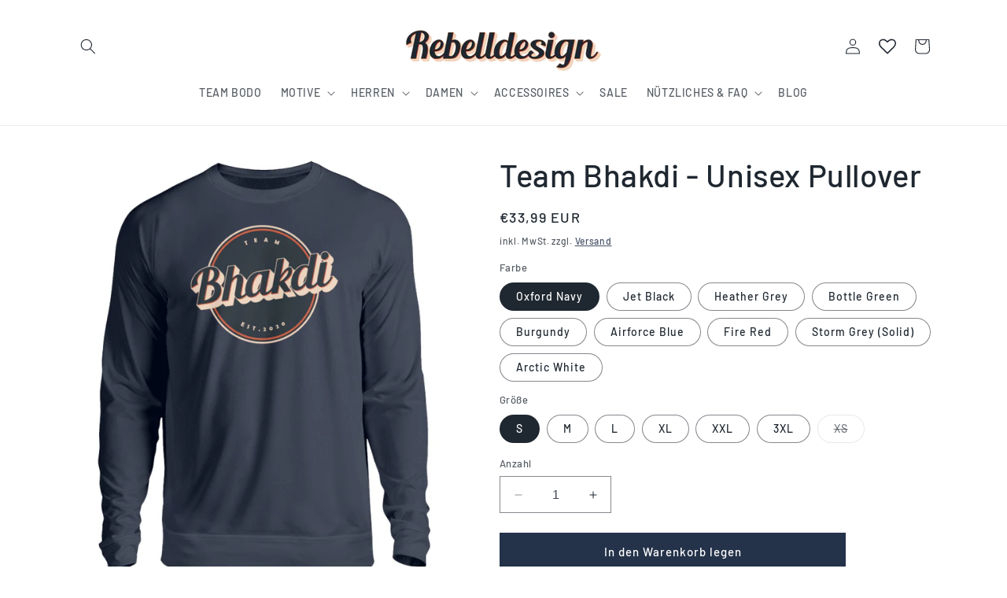

--- FILE ---
content_type: text/html; charset=utf-8
request_url: https://rebelldesign.de/products/team-bhakdi-unisex-pullover
body_size: 87124
content:
<!doctype html>
<html class="no-js" lang="de">
  <head>
    <script type="application/vnd.locksmith+json" data-locksmith>{"version":"v220","locked":false,"initialized":true,"scope":"product","access_granted":true,"access_denied":false,"requires_customer":false,"manual_lock":false,"remote_lock":false,"has_timeout":false,"remote_rendered":null,"hide_resource":false,"hide_links_to_resource":false,"transparent":true,"locks":{"all":[],"opened":[]},"keys":[],"keys_signature":"aa4a5485876d7630998f53a19947d18daa51e66ae76fbcdc71885b25f2e4630e","state":{"template":"product.Pullover","theme":143656354059,"product":"team-bhakdi-unisex-pullover","collection":null,"page":null,"blog":null,"article":null,"app":null},"now":1769269156,"path":"\/products\/team-bhakdi-unisex-pullover","locale_root_url":"\/","canonical_url":"https:\/\/rebelldesign.de\/products\/team-bhakdi-unisex-pullover","customer_id":null,"customer_id_signature":"aa4a5485876d7630998f53a19947d18daa51e66ae76fbcdc71885b25f2e4630e","cart":null}</script><script data-locksmith>!function(){var require=undefined,reqwest=function(){function succeed(e){var t=protocolRe.exec(e.url);return t=t&&t[1]||context.location.protocol,httpsRe.test(t)?twoHundo.test(e.request.status):!!e.request.response}function handleReadyState(e,t,n){return function(){return e._aborted?n(e.request):e._timedOut?n(e.request,"Request is aborted: timeout"):void(e.request&&4==e.request[readyState]&&(e.request.onreadystatechange=noop,succeed(e)?t(e.request):n(e.request)))}}function setHeaders(e,t){var n,s=t.headers||{};s.Accept=s.Accept||defaultHeaders.accept[t.type]||defaultHeaders.accept["*"];var r="undefined"!=typeof FormData&&t.data instanceof FormData;for(n in!t.crossOrigin&&!s[requestedWith]&&(s[requestedWith]=defaultHeaders.requestedWith),!s[contentType]&&!r&&(s[contentType]=t.contentType||defaultHeaders.contentType),s)s.hasOwnProperty(n)&&"setRequestHeader"in e&&e.setRequestHeader(n,s[n])}function setCredentials(e,t){"undefined"!=typeof t.withCredentials&&"undefined"!=typeof e.withCredentials&&(e.withCredentials=!!t.withCredentials)}function generalCallback(e){lastValue=e}function urlappend(e,t){return e+(/[?]/.test(e)?"&":"?")+t}function handleJsonp(e,t,n,s){var r=uniqid++,a=e.jsonpCallback||"callback",o=e.jsonpCallbackName||reqwest.getcallbackPrefix(r),i=new RegExp("((^|[?]|&)"+a+")=([^&]+)"),l=s.match(i),c=doc.createElement("script"),u=0,d=-1!==navigator.userAgent.indexOf("MSIE 10.0");return l?"?"===l[3]?s=s.replace(i,"$1="+o):o=l[3]:s=urlappend(s,a+"="+o),context[o]=generalCallback,c.type="text/javascript",c.src=s,c.async=!0,"undefined"!=typeof c.onreadystatechange&&!d&&(c.htmlFor=c.id="_reqwest_"+r),c.onload=c.onreadystatechange=function(){if(c[readyState]&&"complete"!==c[readyState]&&"loaded"!==c[readyState]||u)return!1;c.onload=c.onreadystatechange=null,c.onclick&&c.onclick(),t(lastValue),lastValue=undefined,head.removeChild(c),u=1},head.appendChild(c),{abort:function(){c.onload=c.onreadystatechange=null,n({},"Request is aborted: timeout",{}),lastValue=undefined,head.removeChild(c),u=1}}}function getRequest(e,t){var n,s=this.o,r=(s.method||"GET").toUpperCase(),a="string"==typeof s?s:s.url,o=!1!==s.processData&&s.data&&"string"!=typeof s.data?reqwest.toQueryString(s.data):s.data||null,i=!1;return("jsonp"==s.type||"GET"==r)&&o&&(a=urlappend(a,o),o=null),"jsonp"==s.type?handleJsonp(s,e,t,a):((n=s.xhr&&s.xhr(s)||xhr(s)).open(r,a,!1!==s.async),setHeaders(n,s),setCredentials(n,s),context[xDomainRequest]&&n instanceof context[xDomainRequest]?(n.onload=e,n.onerror=t,n.onprogress=function(){},i=!0):n.onreadystatechange=handleReadyState(this,e,t),s.before&&s.before(n),i?setTimeout(function(){n.send(o)},200):n.send(o),n)}function Reqwest(e,t){this.o=e,this.fn=t,init.apply(this,arguments)}function setType(e){return null===e?undefined:e.match("json")?"json":e.match("javascript")?"js":e.match("text")?"html":e.match("xml")?"xml":void 0}function init(o,fn){function complete(e){for(o.timeout&&clearTimeout(self.timeout),self.timeout=null;0<self._completeHandlers.length;)self._completeHandlers.shift()(e)}function success(resp){var type=o.type||resp&&setType(resp.getResponseHeader("Content-Type"));resp="jsonp"!==type?self.request:resp;var filteredResponse=globalSetupOptions.dataFilter(resp.responseText,type),r=filteredResponse;try{resp.responseText=r}catch(e){}if(r)switch(type){case"json":try{resp=context.JSON?context.JSON.parse(r):eval("("+r+")")}catch(err){return error(resp,"Could not parse JSON in response",err)}break;case"js":resp=eval(r);break;case"html":resp=r;break;case"xml":resp=resp.responseXML&&resp.responseXML.parseError&&resp.responseXML.parseError.errorCode&&resp.responseXML.parseError.reason?null:resp.responseXML}for(self._responseArgs.resp=resp,self._fulfilled=!0,fn(resp),self._successHandler(resp);0<self._fulfillmentHandlers.length;)resp=self._fulfillmentHandlers.shift()(resp);complete(resp)}function timedOut(){self._timedOut=!0,self.request.abort()}function error(e,t,n){for(e=self.request,self._responseArgs.resp=e,self._responseArgs.msg=t,self._responseArgs.t=n,self._erred=!0;0<self._errorHandlers.length;)self._errorHandlers.shift()(e,t,n);complete(e)}this.url="string"==typeof o?o:o.url,this.timeout=null,this._fulfilled=!1,this._successHandler=function(){},this._fulfillmentHandlers=[],this._errorHandlers=[],this._completeHandlers=[],this._erred=!1,this._responseArgs={};var self=this;fn=fn||function(){},o.timeout&&(this.timeout=setTimeout(function(){timedOut()},o.timeout)),o.success&&(this._successHandler=function(){o.success.apply(o,arguments)}),o.error&&this._errorHandlers.push(function(){o.error.apply(o,arguments)}),o.complete&&this._completeHandlers.push(function(){o.complete.apply(o,arguments)}),this.request=getRequest.call(this,success,error)}function reqwest(e,t){return new Reqwest(e,t)}function normalize(e){return e?e.replace(/\r?\n/g,"\r\n"):""}function serial(e,t){var n,s,r,a,o=e.name,i=e.tagName.toLowerCase(),l=function(e){e&&!e.disabled&&t(o,normalize(e.attributes.value&&e.attributes.value.specified?e.value:e.text))};if(!e.disabled&&o)switch(i){case"input":/reset|button|image|file/i.test(e.type)||(n=/checkbox/i.test(e.type),s=/radio/i.test(e.type),r=e.value,(!n&&!s||e.checked)&&t(o,normalize(n&&""===r?"on":r)));break;case"textarea":t(o,normalize(e.value));break;case"select":if("select-one"===e.type.toLowerCase())l(0<=e.selectedIndex?e.options[e.selectedIndex]:null);else for(a=0;e.length&&a<e.length;a++)e.options[a].selected&&l(e.options[a])}}function eachFormElement(){var e,t,a=this,n=function(e,t){var n,s,r;for(n=0;n<t.length;n++)for(r=e[byTag](t[n]),s=0;s<r.length;s++)serial(r[s],a)};for(t=0;t<arguments.length;t++)e=arguments[t],/input|select|textarea/i.test(e.tagName)&&serial(e,a),n(e,["input","select","textarea"])}function serializeQueryString(){return reqwest.toQueryString(reqwest.serializeArray.apply(null,arguments))}function serializeHash(){var n={};return eachFormElement.apply(function(e,t){e in n?(n[e]&&!isArray(n[e])&&(n[e]=[n[e]]),n[e].push(t)):n[e]=t},arguments),n}function buildParams(e,t,n,s){var r,a,o,i=/\[\]$/;if(isArray(t))for(a=0;t&&a<t.length;a++)o=t[a],n||i.test(e)?s(e,o):buildParams(e+"["+("object"==typeof o?a:"")+"]",o,n,s);else if(t&&"[object Object]"===t.toString())for(r in t)buildParams(e+"["+r+"]",t[r],n,s);else s(e,t)}var context=this,XHR2;if("window"in context)var doc=document,byTag="getElementsByTagName",head=doc[byTag]("head")[0];else try{XHR2=require("xhr2")}catch(ex){throw new Error("Peer dependency `xhr2` required! Please npm install xhr2")}var httpsRe=/^http/,protocolRe=/(^\w+):\/\//,twoHundo=/^(20\d|1223)$/,readyState="readyState",contentType="Content-Type",requestedWith="X-Requested-With",uniqid=0,callbackPrefix="reqwest_"+ +new Date,lastValue,xmlHttpRequest="XMLHttpRequest",xDomainRequest="XDomainRequest",noop=function(){},isArray="function"==typeof Array.isArray?Array.isArray:function(e){return e instanceof Array},defaultHeaders={contentType:"application/x-www-form-urlencoded",requestedWith:xmlHttpRequest,accept:{"*":"text/javascript, text/html, application/xml, text/xml, */*",xml:"application/xml, text/xml",html:"text/html",text:"text/plain",json:"application/json, text/javascript",js:"application/javascript, text/javascript"}},xhr=function(e){if(!0!==e.crossOrigin)return context[xmlHttpRequest]?new XMLHttpRequest:XHR2?new XHR2:new ActiveXObject("Microsoft.XMLHTTP");var t=context[xmlHttpRequest]?new XMLHttpRequest:null;if(t&&"withCredentials"in t)return t;if(context[xDomainRequest])return new XDomainRequest;throw new Error("Browser does not support cross-origin requests")},globalSetupOptions={dataFilter:function(e){return e}};return Reqwest.prototype={abort:function(){this._aborted=!0,this.request.abort()},retry:function(){init.call(this,this.o,this.fn)},then:function(e,t){return e=e||function(){},t=t||function(){},this._fulfilled?this._responseArgs.resp=e(this._responseArgs.resp):this._erred?t(this._responseArgs.resp,this._responseArgs.msg,this._responseArgs.t):(this._fulfillmentHandlers.push(e),this._errorHandlers.push(t)),this},always:function(e){return this._fulfilled||this._erred?e(this._responseArgs.resp):this._completeHandlers.push(e),this},fail:function(e){return this._erred?e(this._responseArgs.resp,this._responseArgs.msg,this._responseArgs.t):this._errorHandlers.push(e),this},"catch":function(e){return this.fail(e)}},reqwest.serializeArray=function(){var n=[];return eachFormElement.apply(function(e,t){n.push({name:e,value:t})},arguments),n},reqwest.serialize=function(){if(0===arguments.length)return"";var e,t=Array.prototype.slice.call(arguments,0);return(e=t.pop())&&e.nodeType&&t.push(e)&&(e=null),e&&(e=e.type),("map"==e?serializeHash:"array"==e?reqwest.serializeArray:serializeQueryString).apply(null,t)},reqwest.toQueryString=function(e,t){var n,s,r=t||!1,a=[],o=encodeURIComponent,i=function(e,t){t="function"==typeof t?t():null==t?"":t,a[a.length]=o(e)+"="+o(t)};if(isArray(e))for(s=0;e&&s<e.length;s++)i(e[s].name,e[s].value);else for(n in e)e.hasOwnProperty(n)&&buildParams(n,e[n],r,i);return a.join("&").replace(/%20/g,"+")},reqwest.getcallbackPrefix=function(){return callbackPrefix},reqwest.compat=function(e,t){return e&&(e.type&&(e.method=e.type)&&delete e.type,e.dataType&&(e.type=e.dataType),e.jsonpCallback&&(e.jsonpCallbackName=e.jsonpCallback)&&delete e.jsonpCallback,e.jsonp&&(e.jsonpCallback=e.jsonp)),new Reqwest(e,t)},reqwest.ajaxSetup=function(e){for(var t in e=e||{})globalSetupOptions[t]=e[t]},reqwest}();
/*!
  * Reqwest! A general purpose XHR connection manager
  * license MIT (c) Dustin Diaz 2015
  * https://github.com/ded/reqwest
  */!function(){var o=window.Locksmith={},e=document.querySelector('script[type="application/vnd.locksmith+json"]'),n=e&&e.innerHTML;if(o.state={},o.util={},o.loading=!1,n)try{o.state=JSON.parse(n)}catch(u){}if(document.addEventListener&&document.querySelector){var s,r,a,t=[76,79,67,75,83,77,73,84,72,49,49],i=function(){r=t.slice(0)},l="style",c=function(e){e&&27!==e.keyCode&&"click"!==e.type||(document.removeEventListener("keydown",c),document.removeEventListener("click",c),s&&document.body.removeChild(s),s=null)};i(),document.addEventListener("keyup",function(e){if(e.keyCode===r[0]){if(clearTimeout(a),r.shift(),0<r.length)return void(a=setTimeout(i,1e3));i(),c(),(s=document.createElement("div"))[l].width="50%",s[l].maxWidth="1000px",s[l].height="85%",s[l].border="1px rgba(0, 0, 0, 0.2) solid",s[l].background="rgba(255, 255, 255, 0.99)",s[l].borderRadius="4px",s[l].position="fixed",s[l].top="50%",s[l].left="50%",s[l].transform="translateY(-50%) translateX(-50%)",s[l].boxShadow="0 2px 5px rgba(0, 0, 0, 0.3), 0 0 100vh 100vw rgba(0, 0, 0, 0.5)",s[l].zIndex="2147483645";var t=document.createElement("textarea");t.value=JSON.stringify(JSON.parse(n),null,2),t[l].border="none",t[l].display="block",t[l].boxSizing="border-box",t[l].width="100%",t[l].height="100%",t[l].background="transparent",t[l].padding="22px",t[l].fontFamily="monospace",t[l].fontSize="14px",t[l].color="#333",t[l].resize="none",t[l].outline="none",t.readOnly=!0,s.appendChild(t),document.body.appendChild(s),t.addEventListener("click",function(e){e.stopImmediatePropagation()}),t.select(),document.addEventListener("keydown",c),document.addEventListener("click",c)}})}o.isEmbedded=-1!==window.location.search.indexOf("_ab=0&_fd=0&_sc=1"),o.path=o.state.path||window.location.pathname,o.basePath=o.state.locale_root_url.concat("/apps/locksmith").replace(/^\/\//,"/"),o.reloading=!1,o.util.console=window.console||{log:function(){},error:function(){}},o.util.makeUrl=function(e,t){var n,s=o.basePath+e,r=[],a=o.cache();for(n in a)r.push(n+"="+encodeURIComponent(a[n]));for(n in t)r.push(n+"="+encodeURIComponent(t[n]));return o.state.customer_id&&(r.push("customer_id="+encodeURIComponent(o.state.customer_id)),r.push("customer_id_signature="+encodeURIComponent(o.state.customer_id_signature))),s+=(-1===s.indexOf("?")?"?":"&")+r.join("&")},o._initializeCallbacks=[],o.on=function(e,t){if("initialize"!==e)throw'Locksmith.on() currently only supports the "initialize" event';o._initializeCallbacks.push(t)},o.initializeSession=function(e){if(!o.isEmbedded){var t=!1,n=!0,s=!0;(e=e||{}).silent&&(s=n=!(t=!0)),o.ping({silent:t,spinner:n,reload:s,callback:function(){o._initializeCallbacks.forEach(function(e){e()})}})}},o.cache=function(e){var t={};try{var n=function r(e){return(document.cookie.match("(^|; )"+e+"=([^;]*)")||0)[2]};t=JSON.parse(decodeURIComponent(n("locksmith-params")||"{}"))}catch(u){}if(e){for(var s in e)t[s]=e[s];document.cookie="locksmith-params=; expires=Thu, 01 Jan 1970 00:00:00 GMT; path=/",document.cookie="locksmith-params="+encodeURIComponent(JSON.stringify(t))+"; path=/"}return t},o.cache.cart=o.state.cart,o.cache.cartLastSaved=null,o.params=o.cache(),o.util.reload=function(){o.reloading=!0;try{window.location.href=window.location.href.replace(/#.*/,"")}catch(u){o.util.console.error("Preferred reload method failed",u),window.location.reload()}},o.cache.saveCart=function(e){if(!o.cache.cart||o.cache.cart===o.cache.cartLastSaved)return e?e():null;var t=o.cache.cartLastSaved;o.cache.cartLastSaved=o.cache.cart,reqwest({url:"/cart/update.json",method:"post",type:"json",data:{attributes:{locksmith:o.cache.cart}},complete:e,error:function(e){if(o.cache.cartLastSaved=t,!o.reloading)throw e}})},o.util.spinnerHTML='<style>body{background:#FFF}@keyframes spin{from{transform:rotate(0deg)}to{transform:rotate(360deg)}}#loading{display:flex;width:100%;height:50vh;color:#777;align-items:center;justify-content:center}#loading .spinner{display:block;animation:spin 600ms linear infinite;position:relative;width:50px;height:50px}#loading .spinner-ring{stroke:currentColor;stroke-dasharray:100%;stroke-width:2px;stroke-linecap:round;fill:none}</style><div id="loading"><div class="spinner"><svg width="100%" height="100%"><svg preserveAspectRatio="xMinYMin"><circle class="spinner-ring" cx="50%" cy="50%" r="45%"></circle></svg></svg></div></div>',o.util.clobberBody=function(e){document.body.innerHTML=e},o.util.clobberDocument=function(e){e.responseText&&(e=e.responseText),document.documentElement&&document.removeChild(document.documentElement);var t=document.open("text/html","replace");t.writeln(e),t.close(),setTimeout(function(){var e=t.querySelector("[autofocus]");e&&e.focus()},100)},o.util.serializeForm=function(e){if(e&&"FORM"===e.nodeName){var t,n,s={};for(t=e.elements.length-1;0<=t;t-=1)if(""!==e.elements[t].name)switch(e.elements[t].nodeName){case"INPUT":switch(e.elements[t].type){default:case"text":case"hidden":case"password":case"button":case"reset":case"submit":s[e.elements[t].name]=e.elements[t].value;break;case"checkbox":case"radio":e.elements[t].checked&&(s[e.elements[t].name]=e.elements[t].value);break;case"file":}break;case"TEXTAREA":s[e.elements[t].name]=e.elements[t].value;break;case"SELECT":switch(e.elements[t].type){case"select-one":s[e.elements[t].name]=e.elements[t].value;break;case"select-multiple":for(n=e.elements[t].options.length-1;0<=n;n-=1)e.elements[t].options[n].selected&&(s[e.elements[t].name]=e.elements[t].options[n].value)}break;case"BUTTON":switch(e.elements[t].type){case"reset":case"submit":case"button":s[e.elements[t].name]=e.elements[t].value}}return s}},o.util.on=function(e,a,o,t){t=t||document;var i="locksmith-"+e+a,n=function(e){var t=e.target,n=e.target.parentElement,s=t.className.baseVal||t.className||"",r=n.className.baseVal||n.className||"";("string"==typeof s&&-1!==s.split(/\s+/).indexOf(a)||"string"==typeof r&&-1!==r.split(/\s+/).indexOf(a))&&!e[i]&&(e[i]=!0,o(e))};t.attachEvent?t.attachEvent(e,n):t.addEventListener(e,n,!1)},o.util.enableActions=function(e){o.util.on("click","locksmith-action",function(e){e.preventDefault();var t=e.target;t.dataset.confirmWith&&!confirm(t.dataset.confirmWith)||(t.disabled=!0,t.innerText=t.dataset.disableWith,o.post("/action",t.dataset.locksmithParams,{spinner:!1,type:"text",success:function(e){(e=JSON.parse(e.responseText)).message&&alert(e.message),o.util.reload()}}))},e)},o.util.inject=function(e,t){var n=["data","locksmith","append"];if(-1!==t.indexOf(n.join("-"))){var s=document.createElement("div");s.innerHTML=t,e.appendChild(s)}else e.innerHTML=t;var r,a,o=e.querySelectorAll("script");for(a=0;a<o.length;++a){r=o[a];var i=document.createElement("script");if(r.type&&(i.type=r.type),r.src)i.src=r.src;else{var l=document.createTextNode(r.innerHTML);i.appendChild(l)}e.appendChild(i)}var c=e.querySelector("[autofocus]");c&&c.focus()},o.post=function(e,t,n){!1!==(n=n||{}).spinner&&o.util.clobberBody(o.util.spinnerHTML);var s={};n.container===document?(s.layout=1,n.success=function(e){document.getElementById(n.container);o.util.clobberDocument(e)}):n.container&&(s.layout=0,n.success=function(e){var t=document.getElementById(n.container);o.util.inject(t,e),t.id===t.firstChild.id&&t.parentElement.replaceChild(t.firstChild,t)}),n.form_type&&(t.form_type=n.form_type),n.include_layout_classes!==undefined&&(t.include_layout_classes=n.include_layout_classes),n.lock_id!==undefined&&(t.lock_id=n.lock_id),o.loading=!0;var r=o.util.makeUrl(e,s);reqwest({url:r,method:"post",type:n.type||"html",data:t,complete:function(){o.loading=!1},error:function(e){if(!o.reloading)if("dashboard.weglot.com"!==window.location.host){if(!n.silent)throw alert("Something went wrong! Please refresh and try again."),e;console.error(e)}else console.error(e)},success:n.success||o.util.clobberDocument})},o.postResource=function(e,t){e.path=o.path,e.search=window.location.search,e.state=o.state,e.passcode&&(e.passcode=e.passcode.trim()),e.email&&(e.email=e.email.trim()),e.state.cart=o.cache.cart,e.locksmith_json=o.jsonTag,e.locksmith_json_signature=o.jsonTagSignature,o.post("/resource",e,t)},o.ping=function(e){if(!o.isEmbedded){e=e||{};var t=function(){e.reload?o.util.reload():"function"==typeof e.callback&&e.callback()};o.post("/ping",{path:o.path,search:window.location.search,state:o.state},{spinner:!!e.spinner,silent:"undefined"==typeof e.silent||e.silent,type:"text",success:function(e){(e=JSON.parse(e.responseText)).messages&&0<e.messages.length&&o.showMessages(e.messages),e.cart&&o.cache.cart!==e.cart?(o.cache.cart=e.cart,o.cache.saveCart(function(){t(),e.cart&&e.cart.match(/^.+:/)&&o.util.reload()})):t()}})}},o.timeoutMonitor=function(){var e=o.cache.cart;o.ping({callback:function(){e!==o.cache.cart||setTimeout(function(){o.timeoutMonitor()},6e4)}})},o.showMessages=function(e){var t=document.createElement("div");t.style.position="fixed",t.style.left=0,t.style.right=0,t.style.bottom="-50px",t.style.opacity=0,t.style.background="#191919",t.style.color="#ddd",t.style.transition="bottom 0.2s, opacity 0.2s",t.style.zIndex=999999,t.innerHTML="        <style>          .locksmith-ab .locksmith-b { display: none; }          .locksmith-ab.toggled .locksmith-b { display: flex; }          .locksmith-ab.toggled .locksmith-a { display: none; }          .locksmith-flex { display: flex; flex-wrap: wrap; justify-content: space-between; align-items: center; padding: 10px 20px; }          .locksmith-message + .locksmith-message { border-top: 1px #555 solid; }          .locksmith-message a { color: inherit; font-weight: bold; }          .locksmith-message a:hover { color: inherit; opacity: 0.8; }          a.locksmith-ab-toggle { font-weight: inherit; text-decoration: underline; }          .locksmith-text { flex-grow: 1; }          .locksmith-cta { flex-grow: 0; text-align: right; }          .locksmith-cta button { transform: scale(0.8); transform-origin: left; }          .locksmith-cta > * { display: block; }          .locksmith-cta > * + * { margin-top: 10px; }          .locksmith-message a.locksmith-close { flex-grow: 0; text-decoration: none; margin-left: 15px; font-size: 30px; font-family: monospace; display: block; padding: 2px 10px; }                    @media screen and (max-width: 600px) {            .locksmith-wide-only { display: none !important; }            .locksmith-flex { padding: 0 15px; }            .locksmith-flex > * { margin-top: 5px; margin-bottom: 5px; }            .locksmith-cta { text-align: left; }          }                    @media screen and (min-width: 601px) {            .locksmith-narrow-only { display: none !important; }          }        </style>      "+e.map(function(e){return'<div class="locksmith-message">'+e+"</div>"}).join(""),document.body.appendChild(t),document.body.style.position="relative",document.body.parentElement.style.paddingBottom=t.offsetHeight+"px",setTimeout(function(){t.style.bottom=0,t.style.opacity=1},50),o.util.on("click","locksmith-ab-toggle",function(e){e.preventDefault();for(var t=e.target.parentElement;-1===t.className.split(" ").indexOf("locksmith-ab");)t=t.parentElement;-1!==t.className.split(" ").indexOf("toggled")?t.className=t.className.replace("toggled",""):t.className=t.className+" toggled"}),o.util.enableActions(t)}}()}();</script>
      <script data-locksmith>Locksmith.cache.cart=null</script>

  <script data-locksmith>Locksmith.jsonTag="{\"version\":\"v220\",\"locked\":false,\"initialized\":true,\"scope\":\"product\",\"access_granted\":true,\"access_denied\":false,\"requires_customer\":false,\"manual_lock\":false,\"remote_lock\":false,\"has_timeout\":false,\"remote_rendered\":null,\"hide_resource\":false,\"hide_links_to_resource\":false,\"transparent\":true,\"locks\":{\"all\":[],\"opened\":[]},\"keys\":[],\"keys_signature\":\"aa4a5485876d7630998f53a19947d18daa51e66ae76fbcdc71885b25f2e4630e\",\"state\":{\"template\":\"product.Pullover\",\"theme\":143656354059,\"product\":\"team-bhakdi-unisex-pullover\",\"collection\":null,\"page\":null,\"blog\":null,\"article\":null,\"app\":null},\"now\":1769269156,\"path\":\"\\\/products\\\/team-bhakdi-unisex-pullover\",\"locale_root_url\":\"\\\/\",\"canonical_url\":\"https:\\\/\\\/rebelldesign.de\\\/products\\\/team-bhakdi-unisex-pullover\",\"customer_id\":null,\"customer_id_signature\":\"aa4a5485876d7630998f53a19947d18daa51e66ae76fbcdc71885b25f2e4630e\",\"cart\":null}";Locksmith.jsonTagSignature="f74cb33852b1fd67b68b6349a2a06b7743b1dd68eff0bb7cd9f0037927084264"</script>
    <meta charset="utf-8">
    <meta http-equiv="X-UA-Compatible" content="IE=edge">
    <meta name="viewport" content="width=device-width,initial-scale=1">
    <meta name="theme-color" content="">
    <link rel="canonical" href="https://rebelldesign.de/products/team-bhakdi-unisex-pullover"><link rel="icon" type="image/png" href="//rebelldesign.de/cdn/shop/files/Favicon3.png?crop=center&height=32&v=1629111469&width=32"><link rel="preconnect" href="https://fonts.shopifycdn.com" crossorigin><title>
      Team Bhakdi | Rebelldesign.de
</title>
    
<meta name="description" content="Team Bhakdi | In vielen Größen vorrätig ✓ Jetzt T-Shirt, Pullover, Hoodie, Longsleeve von Team Bhakdi bei Rebelldesign online bestellen ✓ schneller Versand! ✓ günstige Preise! ✓">

    

<meta property="og:site_name" content="Rebelldesign">
<meta property="og:url" content="https://rebelldesign.de/products/team-bhakdi-unisex-pullover"><meta property="og:title" content="Team Bhakdi | Rebelldesign.de">
<meta property="og:type" content="product">
<meta property="og:description" content="Team Bhakdi | In vielen Größen vorrätig ✓ Jetzt T-Shirt, Pullover, Hoodie, Longsleeve von Team Bhakdi bei Rebelldesign online bestellen ✓ schneller Versand! ✓ günstige Preise! ✓">
<meta property="og:image" content="http://rebelldesign.de/cdn/shop/products/pSljrZWMTdXFLHry.jpg?v=1632428729">
<meta property="og:image:secure_url" content="https://rebelldesign.de/cdn/shop/products/pSljrZWMTdXFLHry.jpg?v=1632428729">
<meta property="og:image:width" content="1100">
  <meta property="og:image:height" content="1200"><meta property="og:price:amount" content="33,99">
<meta property="og:price:currency" content="EUR">
<meta name="twitter:card" content="summary_large_image"><meta name="twitter:title" content="Team Bhakdi | Rebelldesign.de">
<meta name="twitter:description" content="Team Bhakdi | In vielen Größen vorrätig ✓ Jetzt T-Shirt, Pullover, Hoodie, Longsleeve von Team Bhakdi bei Rebelldesign online bestellen ✓ schneller Versand! ✓ günstige Preise! ✓">

    <script src="//rebelldesign.de/cdn/shop/t/16/assets/constants.js?v=58251544750838685771696519776" defer="defer"></script>
    <script src="//rebelldesign.de/cdn/shop/t/16/assets/pubsub.js?v=158357773527763999511696519776" defer="defer"></script>
    <script src="//rebelldesign.de/cdn/shop/t/16/assets/global.js?v=54939145903281508041696519776" defer="defer"></script><script src="//rebelldesign.de/cdn/shop/t/16/assets/animations.js?v=88693664871331136111696519775" defer="defer"></script><script>window.performance && window.performance.mark && window.performance.mark('shopify.content_for_header.start');</script><meta id="shopify-digital-wallet" name="shopify-digital-wallet" content="/52276035750/digital_wallets/dialog">
<meta name="shopify-checkout-api-token" content="0ce58081134a72cf4d64f310324af91e">
<meta id="in-context-paypal-metadata" data-shop-id="52276035750" data-venmo-supported="false" data-environment="production" data-locale="de_DE" data-paypal-v4="true" data-currency="EUR">
<link rel="alternate" type="application/json+oembed" href="https://rebelldesign.de/products/team-bhakdi-unisex-pullover.oembed">
<script async="async" src="/checkouts/internal/preloads.js?locale=de-DE"></script>
<link rel="preconnect" href="https://shop.app" crossorigin="anonymous">
<script async="async" src="https://shop.app/checkouts/internal/preloads.js?locale=de-DE&shop_id=52276035750" crossorigin="anonymous"></script>
<script id="apple-pay-shop-capabilities" type="application/json">{"shopId":52276035750,"countryCode":"DE","currencyCode":"EUR","merchantCapabilities":["supports3DS"],"merchantId":"gid:\/\/shopify\/Shop\/52276035750","merchantName":"Rebelldesign","requiredBillingContactFields":["postalAddress","email"],"requiredShippingContactFields":["postalAddress","email"],"shippingType":"shipping","supportedNetworks":["visa","maestro","masterCard","amex"],"total":{"type":"pending","label":"Rebelldesign","amount":"1.00"},"shopifyPaymentsEnabled":true,"supportsSubscriptions":true}</script>
<script id="shopify-features" type="application/json">{"accessToken":"0ce58081134a72cf4d64f310324af91e","betas":["rich-media-storefront-analytics"],"domain":"rebelldesign.de","predictiveSearch":true,"shopId":52276035750,"locale":"de"}</script>
<script>var Shopify = Shopify || {};
Shopify.shop = "rebelldesign.myshopify.com";
Shopify.locale = "de";
Shopify.currency = {"active":"EUR","rate":"1.0"};
Shopify.country = "DE";
Shopify.theme = {"name":"Dawn","id":143656354059,"schema_name":"Dawn","schema_version":"11.0.0","theme_store_id":887,"role":"main"};
Shopify.theme.handle = "null";
Shopify.theme.style = {"id":null,"handle":null};
Shopify.cdnHost = "rebelldesign.de/cdn";
Shopify.routes = Shopify.routes || {};
Shopify.routes.root = "/";</script>
<script type="module">!function(o){(o.Shopify=o.Shopify||{}).modules=!0}(window);</script>
<script>!function(o){function n(){var o=[];function n(){o.push(Array.prototype.slice.apply(arguments))}return n.q=o,n}var t=o.Shopify=o.Shopify||{};t.loadFeatures=n(),t.autoloadFeatures=n()}(window);</script>
<script>
  window.ShopifyPay = window.ShopifyPay || {};
  window.ShopifyPay.apiHost = "shop.app\/pay";
  window.ShopifyPay.redirectState = null;
</script>
<script id="shop-js-analytics" type="application/json">{"pageType":"product"}</script>
<script defer="defer" async type="module" src="//rebelldesign.de/cdn/shopifycloud/shop-js/modules/v2/client.init-shop-cart-sync_e98Ab_XN.de.esm.js"></script>
<script defer="defer" async type="module" src="//rebelldesign.de/cdn/shopifycloud/shop-js/modules/v2/chunk.common_Pcw9EP95.esm.js"></script>
<script defer="defer" async type="module" src="//rebelldesign.de/cdn/shopifycloud/shop-js/modules/v2/chunk.modal_CzmY4ZhL.esm.js"></script>
<script type="module">
  await import("//rebelldesign.de/cdn/shopifycloud/shop-js/modules/v2/client.init-shop-cart-sync_e98Ab_XN.de.esm.js");
await import("//rebelldesign.de/cdn/shopifycloud/shop-js/modules/v2/chunk.common_Pcw9EP95.esm.js");
await import("//rebelldesign.de/cdn/shopifycloud/shop-js/modules/v2/chunk.modal_CzmY4ZhL.esm.js");

  window.Shopify.SignInWithShop?.initShopCartSync?.({"fedCMEnabled":true,"windoidEnabled":true});

</script>
<script>
  window.Shopify = window.Shopify || {};
  if (!window.Shopify.featureAssets) window.Shopify.featureAssets = {};
  window.Shopify.featureAssets['shop-js'] = {"shop-cart-sync":["modules/v2/client.shop-cart-sync_DazCVyJ3.de.esm.js","modules/v2/chunk.common_Pcw9EP95.esm.js","modules/v2/chunk.modal_CzmY4ZhL.esm.js"],"init-fed-cm":["modules/v2/client.init-fed-cm_D0AulfmK.de.esm.js","modules/v2/chunk.common_Pcw9EP95.esm.js","modules/v2/chunk.modal_CzmY4ZhL.esm.js"],"shop-cash-offers":["modules/v2/client.shop-cash-offers_BISyWFEA.de.esm.js","modules/v2/chunk.common_Pcw9EP95.esm.js","modules/v2/chunk.modal_CzmY4ZhL.esm.js"],"shop-login-button":["modules/v2/client.shop-login-button_D_c1vx_E.de.esm.js","modules/v2/chunk.common_Pcw9EP95.esm.js","modules/v2/chunk.modal_CzmY4ZhL.esm.js"],"pay-button":["modules/v2/client.pay-button_CHADzJ4g.de.esm.js","modules/v2/chunk.common_Pcw9EP95.esm.js","modules/v2/chunk.modal_CzmY4ZhL.esm.js"],"shop-button":["modules/v2/client.shop-button_CQnD2U3v.de.esm.js","modules/v2/chunk.common_Pcw9EP95.esm.js","modules/v2/chunk.modal_CzmY4ZhL.esm.js"],"avatar":["modules/v2/client.avatar_BTnouDA3.de.esm.js"],"init-windoid":["modules/v2/client.init-windoid_CmA0-hrC.de.esm.js","modules/v2/chunk.common_Pcw9EP95.esm.js","modules/v2/chunk.modal_CzmY4ZhL.esm.js"],"init-shop-for-new-customer-accounts":["modules/v2/client.init-shop-for-new-customer-accounts_BCzC_Mib.de.esm.js","modules/v2/client.shop-login-button_D_c1vx_E.de.esm.js","modules/v2/chunk.common_Pcw9EP95.esm.js","modules/v2/chunk.modal_CzmY4ZhL.esm.js"],"init-shop-email-lookup-coordinator":["modules/v2/client.init-shop-email-lookup-coordinator_DYzOit4u.de.esm.js","modules/v2/chunk.common_Pcw9EP95.esm.js","modules/v2/chunk.modal_CzmY4ZhL.esm.js"],"init-shop-cart-sync":["modules/v2/client.init-shop-cart-sync_e98Ab_XN.de.esm.js","modules/v2/chunk.common_Pcw9EP95.esm.js","modules/v2/chunk.modal_CzmY4ZhL.esm.js"],"shop-toast-manager":["modules/v2/client.shop-toast-manager_Bc-1elH8.de.esm.js","modules/v2/chunk.common_Pcw9EP95.esm.js","modules/v2/chunk.modal_CzmY4ZhL.esm.js"],"init-customer-accounts":["modules/v2/client.init-customer-accounts_CqlRHmZs.de.esm.js","modules/v2/client.shop-login-button_D_c1vx_E.de.esm.js","modules/v2/chunk.common_Pcw9EP95.esm.js","modules/v2/chunk.modal_CzmY4ZhL.esm.js"],"init-customer-accounts-sign-up":["modules/v2/client.init-customer-accounts-sign-up_DZmBw6yB.de.esm.js","modules/v2/client.shop-login-button_D_c1vx_E.de.esm.js","modules/v2/chunk.common_Pcw9EP95.esm.js","modules/v2/chunk.modal_CzmY4ZhL.esm.js"],"shop-follow-button":["modules/v2/client.shop-follow-button_Cx-w7rSq.de.esm.js","modules/v2/chunk.common_Pcw9EP95.esm.js","modules/v2/chunk.modal_CzmY4ZhL.esm.js"],"checkout-modal":["modules/v2/client.checkout-modal_Djjmh8qM.de.esm.js","modules/v2/chunk.common_Pcw9EP95.esm.js","modules/v2/chunk.modal_CzmY4ZhL.esm.js"],"shop-login":["modules/v2/client.shop-login_DMZMgoZf.de.esm.js","modules/v2/chunk.common_Pcw9EP95.esm.js","modules/v2/chunk.modal_CzmY4ZhL.esm.js"],"lead-capture":["modules/v2/client.lead-capture_SqejaEd8.de.esm.js","modules/v2/chunk.common_Pcw9EP95.esm.js","modules/v2/chunk.modal_CzmY4ZhL.esm.js"],"payment-terms":["modules/v2/client.payment-terms_DUeEqFTJ.de.esm.js","modules/v2/chunk.common_Pcw9EP95.esm.js","modules/v2/chunk.modal_CzmY4ZhL.esm.js"]};
</script>
<script>(function() {
  var isLoaded = false;
  function asyncLoad() {
    if (isLoaded) return;
    isLoaded = true;
    var urls = ["https:\/\/loox.io\/widget\/VyWGc6Hjxj\/loox.1629642353384.js?shop=rebelldesign.myshopify.com","\/\/cdn.shopify.com\/proxy\/28a72672ae0f8a063ddedd892794b0128a51bc7f94bd246c141de009656d9413\/static.cdn.printful.com\/static\/js\/external\/shopify-product-customizer.js?v=0.28\u0026shop=rebelldesign.myshopify.com\u0026sp-cache-control=cHVibGljLCBtYXgtYWdlPTkwMA","\/\/cdn.shopify.com\/proxy\/91df9a39d77d68499b5a290158d4985160e1168e35568e45bfffae8c218839e4\/api.goaffpro.com\/loader.js?shop=rebelldesign.myshopify.com\u0026sp-cache-control=cHVibGljLCBtYXgtYWdlPTkwMA","https:\/\/cdn.hextom.com\/js\/freeshippingbar.js?shop=rebelldesign.myshopify.com"];
    for (var i = 0; i < urls.length; i++) {
      var s = document.createElement('script');
      s.type = 'text/javascript';
      s.async = true;
      s.src = urls[i];
      var x = document.getElementsByTagName('script')[0];
      x.parentNode.insertBefore(s, x);
    }
  };
  if(window.attachEvent) {
    window.attachEvent('onload', asyncLoad);
  } else {
    window.addEventListener('load', asyncLoad, false);
  }
})();</script>
<script id="__st">var __st={"a":52276035750,"offset":3600,"reqid":"eda08eb0-e701-4cce-aca3-0f98a3499b00-1769269156","pageurl":"rebelldesign.de\/products\/team-bhakdi-unisex-pullover","u":"b4fa66006e32","p":"product","rtyp":"product","rid":7054529003686};</script>
<script>window.ShopifyPaypalV4VisibilityTracking = true;</script>
<script id="captcha-bootstrap">!function(){'use strict';const t='contact',e='account',n='new_comment',o=[[t,t],['blogs',n],['comments',n],[t,'customer']],c=[[e,'customer_login'],[e,'guest_login'],[e,'recover_customer_password'],[e,'create_customer']],r=t=>t.map((([t,e])=>`form[action*='/${t}']:not([data-nocaptcha='true']) input[name='form_type'][value='${e}']`)).join(','),a=t=>()=>t?[...document.querySelectorAll(t)].map((t=>t.form)):[];function s(){const t=[...o],e=r(t);return a(e)}const i='password',u='form_key',d=['recaptcha-v3-token','g-recaptcha-response','h-captcha-response',i],f=()=>{try{return window.sessionStorage}catch{return}},m='__shopify_v',_=t=>t.elements[u];function p(t,e,n=!1){try{const o=window.sessionStorage,c=JSON.parse(o.getItem(e)),{data:r}=function(t){const{data:e,action:n}=t;return t[m]||n?{data:e,action:n}:{data:t,action:n}}(c);for(const[e,n]of Object.entries(r))t.elements[e]&&(t.elements[e].value=n);n&&o.removeItem(e)}catch(o){console.error('form repopulation failed',{error:o})}}const l='form_type',E='cptcha';function T(t){t.dataset[E]=!0}const w=window,h=w.document,L='Shopify',v='ce_forms',y='captcha';let A=!1;((t,e)=>{const n=(g='f06e6c50-85a8-45c8-87d0-21a2b65856fe',I='https://cdn.shopify.com/shopifycloud/storefront-forms-hcaptcha/ce_storefront_forms_captcha_hcaptcha.v1.5.2.iife.js',D={infoText:'Durch hCaptcha geschützt',privacyText:'Datenschutz',termsText:'Allgemeine Geschäftsbedingungen'},(t,e,n)=>{const o=w[L][v],c=o.bindForm;if(c)return c(t,g,e,D).then(n);var r;o.q.push([[t,g,e,D],n]),r=I,A||(h.body.append(Object.assign(h.createElement('script'),{id:'captcha-provider',async:!0,src:r})),A=!0)});var g,I,D;w[L]=w[L]||{},w[L][v]=w[L][v]||{},w[L][v].q=[],w[L][y]=w[L][y]||{},w[L][y].protect=function(t,e){n(t,void 0,e),T(t)},Object.freeze(w[L][y]),function(t,e,n,w,h,L){const[v,y,A,g]=function(t,e,n){const i=e?o:[],u=t?c:[],d=[...i,...u],f=r(d),m=r(i),_=r(d.filter((([t,e])=>n.includes(e))));return[a(f),a(m),a(_),s()]}(w,h,L),I=t=>{const e=t.target;return e instanceof HTMLFormElement?e:e&&e.form},D=t=>v().includes(t);t.addEventListener('submit',(t=>{const e=I(t);if(!e)return;const n=D(e)&&!e.dataset.hcaptchaBound&&!e.dataset.recaptchaBound,o=_(e),c=g().includes(e)&&(!o||!o.value);(n||c)&&t.preventDefault(),c&&!n&&(function(t){try{if(!f())return;!function(t){const e=f();if(!e)return;const n=_(t);if(!n)return;const o=n.value;o&&e.removeItem(o)}(t);const e=Array.from(Array(32),(()=>Math.random().toString(36)[2])).join('');!function(t,e){_(t)||t.append(Object.assign(document.createElement('input'),{type:'hidden',name:u})),t.elements[u].value=e}(t,e),function(t,e){const n=f();if(!n)return;const o=[...t.querySelectorAll(`input[type='${i}']`)].map((({name:t})=>t)),c=[...d,...o],r={};for(const[a,s]of new FormData(t).entries())c.includes(a)||(r[a]=s);n.setItem(e,JSON.stringify({[m]:1,action:t.action,data:r}))}(t,e)}catch(e){console.error('failed to persist form',e)}}(e),e.submit())}));const S=(t,e)=>{t&&!t.dataset[E]&&(n(t,e.some((e=>e===t))),T(t))};for(const o of['focusin','change'])t.addEventListener(o,(t=>{const e=I(t);D(e)&&S(e,y())}));const B=e.get('form_key'),M=e.get(l),P=B&&M;t.addEventListener('DOMContentLoaded',(()=>{const t=y();if(P)for(const e of t)e.elements[l].value===M&&p(e,B);[...new Set([...A(),...v().filter((t=>'true'===t.dataset.shopifyCaptcha))])].forEach((e=>S(e,t)))}))}(h,new URLSearchParams(w.location.search),n,t,e,['guest_login'])})(!0,!0)}();</script>
<script integrity="sha256-4kQ18oKyAcykRKYeNunJcIwy7WH5gtpwJnB7kiuLZ1E=" data-source-attribution="shopify.loadfeatures" defer="defer" src="//rebelldesign.de/cdn/shopifycloud/storefront/assets/storefront/load_feature-a0a9edcb.js" crossorigin="anonymous"></script>
<script crossorigin="anonymous" defer="defer" src="//rebelldesign.de/cdn/shopifycloud/storefront/assets/shopify_pay/storefront-65b4c6d7.js?v=20250812"></script>
<script data-source-attribution="shopify.dynamic_checkout.dynamic.init">var Shopify=Shopify||{};Shopify.PaymentButton=Shopify.PaymentButton||{isStorefrontPortableWallets:!0,init:function(){window.Shopify.PaymentButton.init=function(){};var t=document.createElement("script");t.src="https://rebelldesign.de/cdn/shopifycloud/portable-wallets/latest/portable-wallets.de.js",t.type="module",document.head.appendChild(t)}};
</script>
<script data-source-attribution="shopify.dynamic_checkout.buyer_consent">
  function portableWalletsHideBuyerConsent(e){var t=document.getElementById("shopify-buyer-consent"),n=document.getElementById("shopify-subscription-policy-button");t&&n&&(t.classList.add("hidden"),t.setAttribute("aria-hidden","true"),n.removeEventListener("click",e))}function portableWalletsShowBuyerConsent(e){var t=document.getElementById("shopify-buyer-consent"),n=document.getElementById("shopify-subscription-policy-button");t&&n&&(t.classList.remove("hidden"),t.removeAttribute("aria-hidden"),n.addEventListener("click",e))}window.Shopify?.PaymentButton&&(window.Shopify.PaymentButton.hideBuyerConsent=portableWalletsHideBuyerConsent,window.Shopify.PaymentButton.showBuyerConsent=portableWalletsShowBuyerConsent);
</script>
<script data-source-attribution="shopify.dynamic_checkout.cart.bootstrap">document.addEventListener("DOMContentLoaded",(function(){function t(){return document.querySelector("shopify-accelerated-checkout-cart, shopify-accelerated-checkout")}if(t())Shopify.PaymentButton.init();else{new MutationObserver((function(e,n){t()&&(Shopify.PaymentButton.init(),n.disconnect())})).observe(document.body,{childList:!0,subtree:!0})}}));
</script>
<link id="shopify-accelerated-checkout-styles" rel="stylesheet" media="screen" href="https://rebelldesign.de/cdn/shopifycloud/portable-wallets/latest/accelerated-checkout-backwards-compat.css" crossorigin="anonymous">
<style id="shopify-accelerated-checkout-cart">
        #shopify-buyer-consent {
  margin-top: 1em;
  display: inline-block;
  width: 100%;
}

#shopify-buyer-consent.hidden {
  display: none;
}

#shopify-subscription-policy-button {
  background: none;
  border: none;
  padding: 0;
  text-decoration: underline;
  font-size: inherit;
  cursor: pointer;
}

#shopify-subscription-policy-button::before {
  box-shadow: none;
}

      </style>
<script id="sections-script" data-sections="header" defer="defer" src="//rebelldesign.de/cdn/shop/t/16/compiled_assets/scripts.js?v=1748"></script>
<script>window.performance && window.performance.mark && window.performance.mark('shopify.content_for_header.end');</script>

    <style data-shopify>
      @font-face {
  font-family: Barlow;
  font-weight: 500;
  font-style: normal;
  font-display: swap;
  src: url("//rebelldesign.de/cdn/fonts/barlow/barlow_n5.a193a1990790eba0cc5cca569d23799830e90f07.woff2") format("woff2"),
       url("//rebelldesign.de/cdn/fonts/barlow/barlow_n5.ae31c82169b1dc0715609b8cc6a610b917808358.woff") format("woff");
}

      @font-face {
  font-family: Barlow;
  font-weight: 700;
  font-style: normal;
  font-display: swap;
  src: url("//rebelldesign.de/cdn/fonts/barlow/barlow_n7.691d1d11f150e857dcbc1c10ef03d825bc378d81.woff2") format("woff2"),
       url("//rebelldesign.de/cdn/fonts/barlow/barlow_n7.4fdbb1cb7da0e2c2f88492243ffa2b4f91924840.woff") format("woff");
}

      @font-face {
  font-family: Barlow;
  font-weight: 500;
  font-style: italic;
  font-display: swap;
  src: url("//rebelldesign.de/cdn/fonts/barlow/barlow_i5.714d58286997b65cd479af615cfa9bb0a117a573.woff2") format("woff2"),
       url("//rebelldesign.de/cdn/fonts/barlow/barlow_i5.0120f77e6447d3b5df4bbec8ad8c2d029d87fb21.woff") format("woff");
}

      @font-face {
  font-family: Barlow;
  font-weight: 700;
  font-style: italic;
  font-display: swap;
  src: url("//rebelldesign.de/cdn/fonts/barlow/barlow_i7.50e19d6cc2ba5146fa437a5a7443c76d5d730103.woff2") format("woff2"),
       url("//rebelldesign.de/cdn/fonts/barlow/barlow_i7.47e9f98f1b094d912e6fd631cc3fe93d9f40964f.woff") format("woff");
}

      @font-face {
  font-family: Barlow;
  font-weight: 500;
  font-style: normal;
  font-display: swap;
  src: url("//rebelldesign.de/cdn/fonts/barlow/barlow_n5.a193a1990790eba0cc5cca569d23799830e90f07.woff2") format("woff2"),
       url("//rebelldesign.de/cdn/fonts/barlow/barlow_n5.ae31c82169b1dc0715609b8cc6a610b917808358.woff") format("woff");
}

      
        :root,
        .color-background-1 {
          --color-background: 255,255,255;
        
          --gradient-background: #ffffff;
        
        --color-foreground: 31,39,48;
        --color-shadow: 36,50,74;
        --color-button: 36,50,74;
        --color-button-text: 255,255,255;
        --color-secondary-button: 255,255,255;
        --color-secondary-button-text: 36,50,74;
        --color-link: 36,50,74;
        --color-badge-foreground: 31,39,48;
        --color-badge-background: 255,255,255;
        --color-badge-border: 31,39,48;
        --payment-terms-background-color: rgb(255 255 255);
      }
      
        
        .color-background-2 {
          --color-background: 243,243,243;
        
          --gradient-background: #f3f3f3;
        
        --color-foreground: 18,18,18;
        --color-shadow: 18,18,18;
        --color-button: 36,50,74;
        --color-button-text: 243,243,243;
        --color-secondary-button: 243,243,243;
        --color-secondary-button-text: 18,18,18;
        --color-link: 18,18,18;
        --color-badge-foreground: 18,18,18;
        --color-badge-background: 243,243,243;
        --color-badge-border: 18,18,18;
        --payment-terms-background-color: rgb(243 243 243);
      }
      
        
        .color-inverse {
          --color-background: 36,50,74;
        
          --gradient-background: #24324a;
        
        --color-foreground: 255,255,255;
        --color-shadow: 18,18,18;
        --color-button: 255,255,255;
        --color-button-text: 0,0,0;
        --color-secondary-button: 36,50,74;
        --color-secondary-button-text: 255,255,255;
        --color-link: 255,255,255;
        --color-badge-foreground: 255,255,255;
        --color-badge-background: 36,50,74;
        --color-badge-border: 255,255,255;
        --payment-terms-background-color: rgb(36 50 74);
      }
      
        
        .color-accent-1 {
          --color-background: 36,50,74;
        
          --gradient-background: #24324a;
        
        --color-foreground: 255,255,255;
        --color-shadow: 18,18,18;
        --color-button: 255,255,255;
        --color-button-text: 18,18,18;
        --color-secondary-button: 36,50,74;
        --color-secondary-button-text: 255,255,255;
        --color-link: 255,255,255;
        --color-badge-foreground: 255,255,255;
        --color-badge-background: 36,50,74;
        --color-badge-border: 255,255,255;
        --payment-terms-background-color: rgb(36 50 74);
      }
      
        
        .color-accent-2 {
          --color-background: 157,32,32;
        
          --gradient-background: #9d2020;
        
        --color-foreground: 255,255,255;
        --color-shadow: 18,18,18;
        --color-button: 255,255,255;
        --color-button-text: 221,29,29;
        --color-secondary-button: 157,32,32;
        --color-secondary-button-text: 255,255,255;
        --color-link: 255,255,255;
        --color-badge-foreground: 255,255,255;
        --color-badge-background: 157,32,32;
        --color-badge-border: 255,255,255;
        --payment-terms-background-color: rgb(157 32 32);
      }
      
      body, .color-background-1, .color-background-2, .color-inverse, .color-accent-1, .color-accent-2 {
        color: rgba(var(--color-foreground), 0.75);
        background-color: rgb(var(--color-background));
      }
      :root {
        --font-body-family: Barlow, sans-serif;
        --font-body-style: normal;
        --font-body-weight: 500;
        --font-body-weight-bold: 800;
        --font-heading-family: Barlow, sans-serif;
        --font-heading-style: normal;
        --font-heading-weight: 500;
        --font-body-scale: 1.0;
        --font-heading-scale: 1.0;
        --media-padding: px;
        --media-border-opacity: 0.05;
        --media-border-width: 0px;
        --media-radius: 0px;
        --media-shadow-opacity: 0.0;
        --media-shadow-horizontal-offset: 0px;
        --media-shadow-vertical-offset: 4px;
        --media-shadow-blur-radius: 5px;
        --media-shadow-visible: 0;
        --page-width: 120rem;
        --page-width-margin: 0rem;
        --product-card-image-padding: 0.0rem;
        --product-card-corner-radius: 0.0rem;
        --product-card-text-alignment: left;
        --product-card-border-width: 0.0rem;
        --product-card-border-opacity: 0.1;
        --product-card-shadow-opacity: 0.0;
        --product-card-shadow-visible: 0;
        --product-card-shadow-horizontal-offset: 0.0rem;
        --product-card-shadow-vertical-offset: 0.4rem;
        --product-card-shadow-blur-radius: 0.5rem;
        --collection-card-image-padding: 0.0rem;
        --collection-card-corner-radius: 0.0rem;
        --collection-card-text-alignment: left;
        --collection-card-border-width: 0.0rem;
        --collection-card-border-opacity: 0.1;
        --collection-card-shadow-opacity: 0.0;
        --collection-card-shadow-visible: 0;
        --collection-card-shadow-horizontal-offset: 0.0rem;
        --collection-card-shadow-vertical-offset: 0.4rem;
        --collection-card-shadow-blur-radius: 0.5rem;
        --blog-card-image-padding: 0.0rem;
        --blog-card-corner-radius: 0.0rem;
        --blog-card-text-alignment: left;
        --blog-card-border-width: 0.0rem;
        --blog-card-border-opacity: 0.1;
        --blog-card-shadow-opacity: 0.0;
        --blog-card-shadow-visible: 0;
        --blog-card-shadow-horizontal-offset: 0.0rem;
        --blog-card-shadow-vertical-offset: 0.4rem;
        --blog-card-shadow-blur-radius: 0.5rem;
        --badge-corner-radius: 4.0rem;
        --popup-border-width: 1px;
        --popup-border-opacity: 0.1;
        --popup-corner-radius: 0px;
        --popup-shadow-opacity: 0.05;
        --popup-shadow-horizontal-offset: 0px;
        --popup-shadow-vertical-offset: 4px;
        --popup-shadow-blur-radius: 5px;
        --drawer-border-width: 1px;
        --drawer-border-opacity: 0.1;
        --drawer-shadow-opacity: 0.0;
        --drawer-shadow-horizontal-offset: 0px;
        --drawer-shadow-vertical-offset: 4px;
        --drawer-shadow-blur-radius: 5px;
        --spacing-sections-desktop: 0px;
        --spacing-sections-mobile: 0px;
        --grid-desktop-vertical-spacing: 8px;
        --grid-desktop-horizontal-spacing: 8px;
        --grid-mobile-vertical-spacing: 4px;
        --grid-mobile-horizontal-spacing: 4px;
        --text-boxes-border-opacity: 0.1;
        --text-boxes-border-width: 0px;
        --text-boxes-radius: 0px;
        --text-boxes-shadow-opacity: 0.0;
        --text-boxes-shadow-visible: 0;
        --text-boxes-shadow-horizontal-offset: 0px;
        --text-boxes-shadow-vertical-offset: 4px;
        --text-boxes-shadow-blur-radius: 5px;
        --buttons-radius: 0px;
        --buttons-radius-outset: 0px;
        --buttons-border-width: 1px;
        --buttons-border-opacity: 1.0;
        --buttons-shadow-opacity: 0.0;
        --buttons-shadow-visible: 0;
        --buttons-shadow-horizontal-offset: 0px;
        --buttons-shadow-vertical-offset: 4px;
        --buttons-shadow-blur-radius: 5px;
        --buttons-border-offset: 0px;
        --inputs-radius: 0px;
        --inputs-border-width: 1px;
        --inputs-border-opacity: 0.55;
        --inputs-shadow-opacity: 0.0;
        --inputs-shadow-horizontal-offset: 0px;
        --inputs-margin-offset: 0px;
        --inputs-shadow-vertical-offset: 4px;
        --inputs-shadow-blur-radius: 5px;
        --inputs-radius-outset: 0px;
        --variant-pills-radius: 40px;
        --variant-pills-border-width: 1px;
        --variant-pills-border-opacity: 0.55;
        --variant-pills-shadow-opacity: 0.0;
        --variant-pills-shadow-horizontal-offset: 0px;
        --variant-pills-shadow-vertical-offset: 4px;
        --variant-pills-shadow-blur-radius: 5px;
      }
      *,
      *::before,
      *::after {
        box-sizing: inherit;
      }
      html {
        box-sizing: border-box;
        font-size: calc(var(--font-body-scale) * 62.5%);
        height: 100%;
      }
      body {
        display: grid;
        grid-template-rows: auto auto 1fr auto;
        grid-template-columns: 100%;
        min-height: 100%;
        margin: 0;
        font-size: 1.5rem;
        letter-spacing: 0.06rem;
        line-height: calc(1 + 0.8 / var(--font-body-scale));
        font-family: var(--font-body-family);
        font-style: var(--font-body-style);
        font-weight: var(--font-body-weight);
      }
      @media screen and (min-width: 750px) {
        body {
          font-size: 1.6rem;
        }
      }
    </style>
    <link href="//rebelldesign.de/cdn/shop/t/16/assets/base.css?v=165191016556652226921696519775" rel="stylesheet" type="text/css" media="all" />
<link rel="preload" as="font" href="//rebelldesign.de/cdn/fonts/barlow/barlow_n5.a193a1990790eba0cc5cca569d23799830e90f07.woff2" type="font/woff2" crossorigin><link rel="preload" as="font" href="//rebelldesign.de/cdn/fonts/barlow/barlow_n5.a193a1990790eba0cc5cca569d23799830e90f07.woff2" type="font/woff2" crossorigin><link href="//rebelldesign.de/cdn/shop/t/16/assets/component-localization-form.css?v=143319823105703127341696519775" rel="stylesheet" type="text/css" media="all" />
      <script src="//rebelldesign.de/cdn/shop/t/16/assets/localization-form.js?v=161644695336821385561696519776" defer="defer"></script><link
        rel="stylesheet"
        href="//rebelldesign.de/cdn/shop/t/16/assets/component-predictive-search.css?v=118923337488134913561696519776"
        media="print"
        onload="this.media='all'"
      ><script>
      document.documentElement.className = document.documentElement.className.replace('no-js', 'js');
      if (Shopify.designMode) {
        document.documentElement.classList.add('shopify-design-mode');
      }
    </script>
  
	<script>var loox_global_hash = '1767987632366';</script><style>.loox-reviews-default { max-width: 1200px; margin: 0 auto; }.loox-rating .loox-icon { color:#e3a217; }
:root { --lxs-rating-icon-color: #e3a217; }</style>
<!-- BEGIN app block: shopify://apps/complianz-gdpr-cookie-consent/blocks/bc-block/e49729f0-d37d-4e24-ac65-e0e2f472ac27 -->

    
    
<link id='complianz-css' rel="stylesheet" href=https://cdn.shopify.com/extensions/019be05e-f673-7a8f-bd4e-ed0da9930f96/gdpr-legal-cookie-75/assets/complainz.css media="print" onload="this.media='all'">
    <style>
        #Compliance-iframe.Compliance-iframe-branded > div.purposes-header,
        #Compliance-iframe.Compliance-iframe-branded > div.cmplc-cmp-header,
        #purposes-container > div.purposes-header,
        #Compliance-cs-banner .Compliance-cs-brand {
            background-color: #ffffff !important;
            color: #000000!important;
        }
        #Compliance-iframe.Compliance-iframe-branded .purposes-header .cmplc-btn-cp ,
        #Compliance-iframe.Compliance-iframe-branded .purposes-header .cmplc-btn-cp:hover,
        #Compliance-iframe.Compliance-iframe-branded .purposes-header .cmplc-btn-back:hover  {
            background-color: #ffffff !important;
            opacity: 1 !important;
        }
        #Compliance-cs-banner .cmplc-toggle .cmplc-toggle-label {
            color: #ffffff!important;
        }
        #Compliance-iframe.Compliance-iframe-branded .purposes-header .cmplc-btn-cp:hover,
        #Compliance-iframe.Compliance-iframe-branded .purposes-header .cmplc-btn-back:hover {
            background-color: #000000!important;
            color: #ffffff!important;
        }
        #Compliance-cs-banner #Compliance-cs-title {
            font-size: 14px !important;
        }
        #Compliance-cs-banner .Compliance-cs-content,
        #Compliance-cs-title,
        .cmplc-toggle-checkbox.granular-control-checkbox span {
            background-color: #ffffff !important;
            color: #000000 !important;
            font-size: 14px !important;
        }
        #Compliance-cs-banner .Compliance-cs-close-btn {
            font-size: 14px !important;
            background-color: #ffffff !important;
        }
        #Compliance-cs-banner .Compliance-cs-opt-group {
            color: #ffffff !important;
        }
        #Compliance-cs-banner .Compliance-cs-opt-group button,
        .Compliance-alert button.Compliance-button-cancel {
            background-color: #1F2730!important;
            color: #ffffff!important;
        }
        #Compliance-cs-banner .Compliance-cs-opt-group button.Compliance-cs-accept-btn,
        #Compliance-cs-banner .Compliance-cs-opt-group button.Compliance-cs-btn-primary,
        .Compliance-alert button.Compliance-button-confirm {
            background-color: #1F2730 !important;
            color: #ffffff !important;
        }
        #Compliance-cs-banner .Compliance-cs-opt-group button.Compliance-cs-reject-btn {
            background-color: #1F2730!important;
            color: #ffffff!important;
        }

        #Compliance-cs-banner .Compliance-banner-content button {
            cursor: pointer !important;
            color: currentColor !important;
            text-decoration: underline !important;
            border: none !important;
            background-color: transparent !important;
            font-size: 100% !important;
            padding: 0 !important;
        }

        #Compliance-cs-banner .Compliance-cs-opt-group button {
            border-radius: 4px !important;
            padding-block: 10px !important;
        }
        @media (min-width: 640px) {
            #Compliance-cs-banner.Compliance-cs-default-floating:not(.Compliance-cs-top):not(.Compliance-cs-center) .Compliance-cs-container, #Compliance-cs-banner.Compliance-cs-default-floating:not(.Compliance-cs-bottom):not(.Compliance-cs-center) .Compliance-cs-container, #Compliance-cs-banner.Compliance-cs-default-floating.Compliance-cs-center:not(.Compliance-cs-top):not(.Compliance-cs-bottom) .Compliance-cs-container {
                width: 560px !important;
            }
            #Compliance-cs-banner.Compliance-cs-default-floating:not(.Compliance-cs-top):not(.Compliance-cs-center) .Compliance-cs-opt-group, #Compliance-cs-banner.Compliance-cs-default-floating:not(.Compliance-cs-bottom):not(.Compliance-cs-center) .Compliance-cs-opt-group, #Compliance-cs-banner.Compliance-cs-default-floating.Compliance-cs-center:not(.Compliance-cs-top):not(.Compliance-cs-bottom) .Compliance-cs-opt-group {
                flex-direction: row !important;
            }
            #Compliance-cs-banner .Compliance-cs-opt-group button:not(:last-of-type),
            #Compliance-cs-banner .Compliance-cs-opt-group button {
                margin-right: 4px !important;
            }
            #Compliance-cs-banner .Compliance-cs-container .Compliance-cs-brand {
                position: absolute !important;
                inset-block-start: 6px;
            }
        }
        #Compliance-cs-banner.Compliance-cs-default-floating:not(.Compliance-cs-top):not(.Compliance-cs-center) .Compliance-cs-opt-group > div, #Compliance-cs-banner.Compliance-cs-default-floating:not(.Compliance-cs-bottom):not(.Compliance-cs-center) .Compliance-cs-opt-group > div, #Compliance-cs-banner.Compliance-cs-default-floating.Compliance-cs-center:not(.Compliance-cs-top):not(.Compliance-cs-bottom) .Compliance-cs-opt-group > div {
            flex-direction: row-reverse;
            width: 100% !important;
        }

        .Compliance-cs-brand-badge-outer, .Compliance-cs-brand-badge, #Compliance-cs-banner.Compliance-cs-default-floating.Compliance-cs-bottom .Compliance-cs-brand-badge-outer,
        #Compliance-cs-banner.Compliance-cs-default.Compliance-cs-bottom .Compliance-cs-brand-badge-outer,
        #Compliance-cs-banner.Compliance-cs-default:not(.Compliance-cs-left) .Compliance-cs-brand-badge-outer,
        #Compliance-cs-banner.Compliance-cs-default-floating:not(.Compliance-cs-left) .Compliance-cs-brand-badge-outer {
            display: none !important
        }

        #Compliance-cs-banner:not(.Compliance-cs-top):not(.Compliance-cs-bottom) .Compliance-cs-container.Compliance-cs-themed {
            flex-direction: row !important;
        }

        #Compliance-cs-banner #Compliance-cs-title,
        #Compliance-cs-banner #Compliance-cs-custom-title {
            justify-self: center !important;
            font-size: 14px !important;
            font-family: -apple-system,sans-serif !important;
            margin-inline: auto !important;
            width: 55% !important;
            text-align: center;
            font-weight: 600;
            visibility: unset;
        }

        @media (max-width: 640px) {
            #Compliance-cs-banner #Compliance-cs-title,
            #Compliance-cs-banner #Compliance-cs-custom-title {
                display: block;
            }
        }

        #Compliance-cs-banner .Compliance-cs-brand img {
            max-width: 110px !important;
            min-height: 32px !important;
        }
        #Compliance-cs-banner .Compliance-cs-container .Compliance-cs-brand {
            background: none !important;
            padding: 0px !important;
            margin-block-start:10px !important;
            margin-inline-start:16px !important;
        }

        #Compliance-cs-banner .Compliance-cs-opt-group button {
            padding-inline: 4px !important;
        }

    </style>
    
    
    
    

    <script type="text/javascript">
        function loadScript(src) {
            return new Promise((resolve, reject) => {
                const s = document.createElement("script");
                s.src = src;
                s.charset = "UTF-8";
                s.onload = resolve;
                s.onerror = reject;
                document.head.appendChild(s);
            });
        }

        function filterGoogleConsentModeURLs(domainsArray) {
            const googleConsentModeComplianzURls = [
                // 197, # Google Tag Manager:
                {"domain":"s.www.googletagmanager.com", "path":""},
                {"domain":"www.tagmanager.google.com", "path":""},
                {"domain":"www.googletagmanager.com", "path":""},
                {"domain":"googletagmanager.com", "path":""},
                {"domain":"tagassistant.google.com", "path":""},
                {"domain":"tagmanager.google.com", "path":""},

                // 2110, # Google Analytics 4:
                {"domain":"www.analytics.google.com", "path":""},
                {"domain":"www.google-analytics.com", "path":""},
                {"domain":"ssl.google-analytics.com", "path":""},
                {"domain":"google-analytics.com", "path":""},
                {"domain":"analytics.google.com", "path":""},
                {"domain":"region1.google-analytics.com", "path":""},
                {"domain":"region1.analytics.google.com", "path":""},
                {"domain":"*.google-analytics.com", "path":""},
                {"domain":"www.googletagmanager.com", "path":"/gtag/js?id=G"},
                {"domain":"googletagmanager.com", "path":"/gtag/js?id=UA"},
                {"domain":"www.googletagmanager.com", "path":"/gtag/js?id=UA"},
                {"domain":"googletagmanager.com", "path":"/gtag/js?id=G"},

                // 177, # Google Ads conversion tracking:
                {"domain":"googlesyndication.com", "path":""},
                {"domain":"media.admob.com", "path":""},
                {"domain":"gmodules.com", "path":""},
                {"domain":"ad.ytsa.net", "path":""},
                {"domain":"dartmotif.net", "path":""},
                {"domain":"dmtry.com", "path":""},
                {"domain":"go.channelintelligence.com", "path":""},
                {"domain":"googleusercontent.com", "path":""},
                {"domain":"googlevideo.com", "path":""},
                {"domain":"gvt1.com", "path":""},
                {"domain":"links.channelintelligence.com", "path":""},
                {"domain":"obrasilinteirojoga.com.br", "path":""},
                {"domain":"pcdn.tcgmsrv.net", "path":""},
                {"domain":"rdr.tag.channelintelligence.com", "path":""},
                {"domain":"static.googleadsserving.cn", "path":""},
                {"domain":"studioapi.doubleclick.com", "path":""},
                {"domain":"teracent.net", "path":""},
                {"domain":"ttwbs.channelintelligence.com", "path":""},
                {"domain":"wtb.channelintelligence.com", "path":""},
                {"domain":"youknowbest.com", "path":""},
                {"domain":"doubleclick.net", "path":""},
                {"domain":"redirector.gvt1.com", "path":""},

                //116, # Google Ads Remarketing
                {"domain":"googlesyndication.com", "path":""},
                {"domain":"media.admob.com", "path":""},
                {"domain":"gmodules.com", "path":""},
                {"domain":"ad.ytsa.net", "path":""},
                {"domain":"dartmotif.net", "path":""},
                {"domain":"dmtry.com", "path":""},
                {"domain":"go.channelintelligence.com", "path":""},
                {"domain":"googleusercontent.com", "path":""},
                {"domain":"googlevideo.com", "path":""},
                {"domain":"gvt1.com", "path":""},
                {"domain":"links.channelintelligence.com", "path":""},
                {"domain":"obrasilinteirojoga.com.br", "path":""},
                {"domain":"pcdn.tcgmsrv.net", "path":""},
                {"domain":"rdr.tag.channelintelligence.com", "path":""},
                {"domain":"static.googleadsserving.cn", "path":""},
                {"domain":"studioapi.doubleclick.com", "path":""},
                {"domain":"teracent.net", "path":""},
                {"domain":"ttwbs.channelintelligence.com", "path":""},
                {"domain":"wtb.channelintelligence.com", "path":""},
                {"domain":"youknowbest.com", "path":""},
                {"domain":"doubleclick.net", "path":""},
                {"domain":"redirector.gvt1.com", "path":""}
            ];

            if (!Array.isArray(domainsArray)) { 
                return [];
            }

            const blockedPairs = new Map();
            for (const rule of googleConsentModeComplianzURls) {
                if (!blockedPairs.has(rule.domain)) {
                    blockedPairs.set(rule.domain, new Set());
                }
                blockedPairs.get(rule.domain).add(rule.path);
            }

            return domainsArray.filter(item => {
                const paths = blockedPairs.get(item.d);
                return !(paths && paths.has(item.p));
            });
        }

        function setupAutoblockingByDomain() {
            // autoblocking by domain
            const autoblockByDomainArray = [];
            const prefixID = '10000' // to not get mixed with real metis ids
            let cmpBlockerDomains = []
            let cmpCmplcVendorsPurposes = {}
            let counter = 1
            for (const object of autoblockByDomainArray) {
                cmpBlockerDomains.push({
                    d: object.d,
                    p: object.path,
                    v: prefixID + counter,
                });
                counter++;
            }
            
            counter = 1
            for (const object of autoblockByDomainArray) {
                cmpCmplcVendorsPurposes[prefixID + counter] = object?.p ?? '1';
                counter++;
            }

            Object.defineProperty(window, "cmp_cmplc_vendors_purposes", {
                get() {
                    return cmpCmplcVendorsPurposes;
                },
                set(value) {
                    cmpCmplcVendorsPurposes = { ...cmpCmplcVendorsPurposes, ...value };
                }
            });
            const basicGmc = true;


            Object.defineProperty(window, "cmp_importblockerdomains", {
                get() {
                    if (basicGmc) {
                        return filterGoogleConsentModeURLs(cmpBlockerDomains);
                    }
                    return cmpBlockerDomains;
                },
                set(value) {
                    cmpBlockerDomains = [ ...cmpBlockerDomains, ...value ];
                }
            });
        }

        function enforceRejectionRecovery() {
            const base = (window._cmplc = window._cmplc || {});
            const featuresHolder = {};

            function lockFlagOn(holder) {
                const desc = Object.getOwnPropertyDescriptor(holder, 'rejection_recovery');
                if (!desc) {
                    Object.defineProperty(holder, 'rejection_recovery', {
                        get() { return true; },
                        set(_) { /* ignore */ },
                        enumerable: true,
                        configurable: false
                    });
                }
                return holder;
            }

            Object.defineProperty(base, 'csFeatures', {
                configurable: false,
                enumerable: true,
                get() {
                    return featuresHolder;
                },
                set(obj) {
                    if (obj && typeof obj === 'object') {
                        Object.keys(obj).forEach(k => {
                            if (k !== 'rejection_recovery') {
                                featuresHolder[k] = obj[k];
                            }
                        });
                    }
                    // we lock it, it won't try to redefine
                    lockFlagOn(featuresHolder);
                }
            });

            // Ensure an object is exposed even if read early
            if (!('csFeatures' in base)) {
                base.csFeatures = {};
            } else {
                // If someone already set it synchronously, merge and lock now.
                base.csFeatures = base.csFeatures;
            }
        }

        function splitDomains(joinedString) {
            if (!joinedString) {
                return []; // empty string -> empty array
            }
            return joinedString.split(";");
        }

        function setupWhitelist() {
            // Whitelist by domain:
            const whitelistString = "";
            const whitelist_array = [...splitDomains(whitelistString)];
            if (Array.isArray(window?.cmp_block_ignoredomains)) {
                window.cmp_block_ignoredomains = [...whitelist_array, ...window.cmp_block_ignoredomains];
            }
        }

        async function initCompliance() {
            const currentCsConfiguration = {"siteId":4355581,"cookiePolicyIds":{"de":35557691},"banner":{"acceptButtonDisplay":true,"rejectButtonDisplay":true,"customizeButtonDisplay":true,"position":"float-center","backgroundOverlay":false,"fontSize":"14px","content":"","acceptButtonCaption":"","rejectButtonCaption":"","customizeButtonCaption":"","backgroundColor":"#ffffff","textColor":"#000000","acceptButtonColor":"#1F2730","acceptButtonCaptionColor":"#ffffff","rejectButtonColor":"#1F2730","rejectButtonCaptionColor":"#ffffff","customizeButtonColor":"#1F2730","customizeButtonCaptionColor":"#ffffff","logo":"data:image\/png;base64,iVBORw0KGgoAAAANSUhEUgAAAfQAAAB7CAYAAACCR3IzAAAgAElEQVR4Xu1dB5gV1fU\/88pW3i6wVGm79GoBGxpUFlDEREOxxAiIXYwQUYp0KSqWGDXRqBFLbLHrX00RlkSNUWOJCotiotgjqMjussCyu+9\/7y53mTc7M\/ecOzNv33vc9335ou6dU36n\/[base64]\/haPx4+1hqZg0KiUs1Wnj0ZAI6AR0AhoBFIFgRYjyYoNa+NWEN54ZyOcs\/z3tthkhULw9uPXN\/ubJvpUSSVth0ZAI6AR0Ai0JAJJI3RG4HXM0RB3lq3AYcjEK3zxe\/2TNzbJ0eTuC6RaiEZAI6AR0AikIQKBEvoP76\/txRbW\/+G4DJ5weaDwmFfwmtgDhVoL1whoBDQCGoEURCAQQhfb6RUVVXDU2UuS6vaQLkXw8K3zQZN6UmHXyjQCGoEWQsDu9iU3RffAFgpIC6r1ldBFYh0y6QrYU9\/sFnlS3dy7Ff8lS+quSVWcBGVOBSxTrQu8ESFV\/ChNUlVHPcBprQeNekwWy2T+XdUXCl7J9CdTdIm4OO1+ituRuu4zJeJyP3wh9OqP1nWtran\/fOTUhbC1cqdcK2HEswMabrvDyRtZqyP+MjGh40uXhjYdO6huzEUrSWhkIhYkAPYOZk9R7Bw0flYO9drnjyiAHnMbd5tkDZI3WpVbTP+6\/[base64]\/[base64]\/n9S59Ju6z1YLAKfnYTogYT4sYHBYNLB1jNUdExqk0YZnaKJxAgl2uEjEmxAaVPeHDZ06Uqvgi82L0D6LniugT9mlA8hQO91W6n5a1bLoXsrsV6YuUtBCl9NZnQeYHftvoJuO25V6WOmbfL+UydQsBc+DNsm5gbaJ7lW5ViZZonBuncVFQarBOhcywjtaFueQeN\/EIazAwZ4Dd+HBZzPsU\/WZfzwkvv77z46tUkxFI1Rip4OU6A9iKSzvVHCmoAg1XjYY2JjkEAwUkBkSRCxyaTmcgPuOhiyOnWE77+eiuMuYTff8T\/3JqckIIldD7+5ZknQJtjj2+4NF0TeuUvzo\/f8eK\/8CCykTIc0xULEghsMDZ\/rXJl+JnzKSgdLbVS9+KP20R8f8k5ao7Kxv9+xZXxZX\/4k2yY7d8f7BeGvhexg5c9+qZ1D1Ryfj+5CE3o2MK2rspViFdcg2mkfCyW1K3b9+nWVLAxsCMkt+aazhMcSp16wS+UmwPFC53vW4pc8qIj1WJU8eG6djMW3ra17L2PKDCjdtb2l5wjAScZvH39mkXsDZvLVGWe2CEPLi7apc81qAKYBtehCB3bpAQB5\/QqgQPOmZ7gPpZ0zRe53T83j8PKfoDdzz\/4mlUJdqUTqWPjoAndvvKSgV8ydCSrr3jxhduoV+j+R+qmBZfHb3p8rZJgpwVSOvVAJcf3o4ukhM6L+vDT50D1Hv4qduefbDWNJd0gCZ3Ltk4SQoYxt9XA0sSTOymaACoNVhYX4er+UNQq+NnljF16eFmhX9otB8a0qnElwJZY0XrBSxN6ME1ENSYij53isj\/UfzARSS2proReuWHtLva+t2wZGWNIQybDCssj7H5PXqj5qV87+Ciy7Vb96ZLMKsWMiU26+O+1dILCT5Dt1g9eid191yMVtz33CslUTIwMMG6NDSqdQRLscbAKXtQJkEcT97vLVWOiCX3\/SBVXQsckD6YZnbfkd\/Da+7T7cBi5nIgwNmJW\/elAauNGjIyv37KNlJlYHElC03Awy5NdbOJHfqabgh81FwWMFB3JhN6LP6l2HiCZuAWpi91H\/zP7WOUJB7LXa1N+qZpjFB\/0WDkCjoSOKeZ7+4ahbbjxne1+PFpmJV6Z3P2J0DHxsAs35hxCOkxm5KnsPsILftldu0KXi2c6KvCy3Z6qK9qK8rI5pZPnr9pStYsEPYY4uMD9IedIwBEGU3PZ6aCyVaWOCSEIKTrUltArN5R9XrNnT9dDTp\/raja2eClb4uZVC2aWr5LcTnJTOaGpflJxTNH89M2sZOCXDB2+ASIR5MUXzEQ8WX5kqh4en1fmXQkXbapB9WhZTPQkKzMyxZbQMcU8tn0OTG8nP8jDYUoVQpdNQDKN0GX+ihROZb\/9KjNMTlt1hVl1PNV\/3zvwnWzxskJP1Rip4CV2G2TksT\/km1956yaHx+iTpVdCfE9twls4p7NDlmPZIUvzT7Y40oSejIgFr6MZobODcLuPn7oo68vKatTMD5MoVEK\/o3cYOkflB+KoW+6y5pnKjUalwcr83Z+KOCj8BIbxN9+MTpozt+ZfX35HqlpMjMLhui75\/Y\/\/iiTY42AVvAShy3pCKteZR9iSfjmPE1fKv29h95PFwnyNjkvSw+e7wmaEji1kTCPi1h408QqoY6c4KD+M7EYyX1N34MTZoXqkfC631dADocPEybbm1IVCJW0GjNxMsTUZY1lMpo2YsnD1tirap2mxOCbDh5bUwfNk8IQrGr\/DS\/hR8MPWjVU9RQfBdM9DvfgjIxFNHJ7DkyBAkLpXqTouXhFs+es9EbqscLl71NU5vwbb5ChNByOT607FpKb4aU4pfSCuEQ0v+HWadjbk9R7kWKletttFrsvqKNk5WbGh7E+DJ8waS21PT7EJc5hdlGr+UP1Ix\/F+kHqy8ywdcU51mxMIndL4MGThhdBlTYF9yOlVtjA\/CjthSCahs9sWb3HfY4NGDfMjAShxSXdCj3\/wTKyqrtXfIGS8xb4ydkG64JdJMfLiC49XkG+Iq9yw5kL2DboLQpHIovx+x77gR354lcFtCoWy38wfMKKh7lvq54XU\/Sbz+Lp1kapO8dugPu5LD7TDNB4K3VIwYOR9LYW30Ot3v\/[base64]\/b5vyl+VLDZtAk98zgM1fJ7L80dRFsIPVVUM\/6lSUUO8W2RXM90KsPus4hsVohsWLqte7XUeJiVmOEyYPPPQc3PzsK1DDDutRb7di\/ROfwzbC4dNi\/Y97zO66ICY4TOYPTFdTHK9YeAv8ufzTBvUXjh4Gl04\/03O\/x2JgNy7lCH1Z9xAcnC\/ftsOuzLGNho+jJLZIFoodqt9kV2mwvLnuYp+hP+3Dxm\/RY37XXfBTGDd2RMNQChYY2U6NIJXx4zbLdoo4Tjs3risefvqcT77fvYcEBYYAY1tCUWPkyFqMYHMDo+DKZZtzUyXfRJ1h8JL5Ivy4fNGt8JcNm2XDG\/7eOjsKrzx8Ld8VC7GmRju046DBC552IptICIwn2Fv\/JqEc2zsoqJhQ69xvTCgYmMead4hjBbl5Rrejmh0wUsXMrk8r9\/s4bCkYPKqjqp\/U65oIvaJ87Q+Dx1+OnkFittypTUU0BVkjpcjFNE0BGia5VQJrDQpPGIwufl3lxrWPDps059Rdte7v0qcG3m38LZedCaUjhqFtxOquWF92NBjxV+auuAOef3sT9rKEcb+ecTqMPu5wtG2qRY3JGz\/un4dysqB40UpHLDB54kdOcgOijArfefyGBlsoNSaMx\/QEN3\/88EN10mwOgB92YOorBMboVoNKUV9aCSKPMbkl\/AgaE2oz4LnWdcZMyOrYteFSqy9+46VSD9wuP\/KRgs0+QmePP1CMxhQvRZ65KbgROkWmaMoly68FI8SP67j\/[base64]\/m3yebv4KfzLpR5k\/T3wWZu00OrMLcms0vr\/odrHmX9j56mbEYUlItZJlu7N8xNspkBeHD0yxPeq+8XrpSV9Wd6oSebPKRxZiyo2GWFZQf1CaqmidWXKZ0isKkNnWw8IsQvFeJulPSsIqTkayqfU55LNPH\/fIjNiIvvqsLwbRNODxkuXZc6zDM6mz\/npLanfWt2x46ZrsXvAqOHA7tfjJBaZfKyXZqPsowcPq7J0KXNT1lQmeNWvxGTZ4P3+zYTfLPbzJX8YMbzO34xadh+Kza\/t6qwE+2M6CqnwSay2BMw7G7nL0P\/H6Ixyer2D\/9gAiMLaxPeAOWVcc\/rjgJCo8qdW2GKoW9uk8I2kVw989F46P6iCFALtsuN1R84rIu7xaFY1s1X22cvBF\/zsIpTTD+2G2LVlbugOFTF5NTVehzsx3bRFXxFEab+42dI7duCcOL37mfr3CrMXY7dBO7HdqHDNLeHqTyqmuOyYSLlsGmLdvJam\/olQV9s5zJ22u+yXKNHaAYx4jtBWpNip7N8VK5VgYUNh9lctz+7onQu+dF4YUHrm0u3zCeZ438JCooUzpF4B8VcfhvtfoWhwqZ+9k4lxVH4ODc5g3SKYnfuftKiLZp50hKXpvNzb2jUBKtcyVGWQJhJh5WGcxu3gkKqDlg1xy9NG0V\/GQNg\/vKtiJvKxw8+pKK9WumHn7m\/Hurd7u\/U9uKD0aHlQDjH72QXVmTzb8aJwtZs7+bce141hTIHzCkaczurz+HYZckHCZXkk+5fcDjctSZ86Fil\/pkXRjplB\/mBUcQW\/3WXPX6gSonUlfJYUFO\/P+pjxGq6jPrdNNbu\/17OHia87kRWfJhamc3q8dhP7tSJirh79nsDMlj\/QzHXmmNN3VigslHksE2gz0RuhuwKk3HizPPsNWwcKbrL9hhic6NhyUwP79WQW6TCSc83ILMCus1dt0RGB\/MY2QrBmoictkvHNkaus9ZJN0a5GOZ3XyL5QpqDgSAH+lciMAQ0zD8uH+e17c3dJrKHqt2+JnzcucHfy\/ZU1f7MRXTC7pkw48LGleH3WbNhmhRB0d9VNnWnMMSOieMoafNgRrCQc+fd86G01vvXeWyQu+5Yt8unpvdYlXEbI0zPBPeFhg0cVmBluHrNHFWtZOSx8JWVV38eupiSoaHU6LKdob5dSqyuVy73ug2caPosdqNue1B7f1KhI6ZmVIcpRrtJdA21+5mwOaY\/7tKUsuS2QmPkzrlw6rbljWpD+Jgh9Xnr++7A8Y8QztlfnffKBxxbeNujCwRveDnRDqYCZHVNhU7RGOikJNKrmOaksBZ9WDSPX0jUBRu3C2S+SNyRMUXfp6BM6VMB\/eHx2Ttutdh5q2Posv+j+zAXS47cOfkh5vNbk3US35wW4pOHgeFR4xE+4HB1umRKcy1VkO476HcbCheuMLRRj\/6jZnMixcvh1B2Qjt11K3iE7Y+VWXbYSj+m11+U\/UETeokQscQuZfGgK4Ml4GdW+XAi\/fjt3P8eNxBRubcXJWm46XhyJrrtm3bYcS5+yYSGOwxW0YqNmNWElhCN5O6ii3YhuHHCl0WIz90UMhclqdOOYKJH\/elauPfh9TX175HaYK8QfHdNzc\/KLUl8sNLbnAZJUtXghHNwpRN0xiM33Y15sVWSo6dO\/[base64]\/qFuOPqi8Y2VRCBwgfA1D3EjU3koGrXS9QsVPYiiH0Tz5Zl1NUXb9TRU9T\/2NPJTU8nUT4edEn80tFttl0TN750UO5DLb3NKNw0KhbCdA5DnUk9PEdsmBa0b6TitGOHaDbDPtP9Fmlv\/Tqv2H6DX\/wwz5lGa+vYAd\/Bh7keL3f9829JJjb9is1MbGJKIChyJ\/NTklPuXE5GJFoE64Cxx\/eXzMmFDL+SpH3x\/4RtpWK2xJ2khthGfyk3TfLDYOfsJ9CsQfbsCMROCKv36g3dmwsu2XYqXMurWavuKT8MDFSJUCsD072UvHCEodq88NMruiE3uh9kL56mShZ+4GqnRjsvORZS+Uaxi8VzETMMPWp0j\/dasWvVXozQrduq5dcdXVCA8c0LhUwrXrNelZ\/G4ant9Jeq8mvNx2ISTA72WQuax5OhO4FR9kEw8+EVG0K2MJxw+EUdgbh3DY7bbfggsLPy+ocS4BGyJgYr48\/QfXhUTZJymGTJIO967xkGdv1IPze+vcHMHXZXYQrGodizgPIasCqdHFxFhya2zhRkuWyjNC7XHwhZHft3cwvKrYUX83K+DcUDj9rARrXZBG6at2qEJ\/V+emXXw8vffI\/NCZmnV7yQaYQ25O4nCkzroG3v\/hWJjLh72614gepJxD6nh++g8+vbzz4JAPNzQvVQnF7DebHC2aTH72i3K+gbhcXZYXhnl5ssyTEXoSz3L1xDp00G2rqnZ\/19ZvQO53NPvnZx\/mTn+bYUWPlZOsR7NTyDsKpZUrhyBq2U75SfcM27GQQOpUA\/WiyKng9xg6sZSPeEEeV7Wd+OPUyqk3Y\/LDrjZT+5Rehh1rlQvGVzudkvBC6iA91wedFJxZ\/lbgK2fz\/u\/5yFmS17ywlahU9yST0MuYB\/simi7t+OypUqch9+3YWnI5dGkQ4zYCoZG4OPmbi42Y3\/2rU433tJ1Aq\/mJXS6qF5dfkw8+GnU6Efl7XHDg5ViOdMKvGXmUyrpoLlDqg+EPJjc8+\/xrGzWx8\/7zdz8\/bWUK+086fWb\/19Dj\/Gyd1\/uPn9U9xeJnPg\/3CEAvtewvax5u\/hJNn\/UpKLtYB2D5AiYtZByVG4jo\/JsKY\/E6WTyp6kkboHKjKDWUz4hC\/mZw9lgv8dtQsnirbCqCf2+095i+GcH5MCleyVpjtsiOwume9lCwEBpUb1l14xBmzf1dVg78HbJeQ4pOWUiD2DqA0g\/IPPoHT5v\/GtWH7RehYu7w0JqwOap5TyHUfmMa5BYNKV\/N\/V5nUYnVSfcFixPXLZLs10OnL7oCX\/k17fBND6k49xpzEgtzfqQ7Bkk\/31Z\/Vd5l\/ToURJKFT4mMl86BzDZMTdpip+KQSG7e4GIaxMzawNA\/[base64]\/az2dNExA+BUfx66JHn4epH+WYz7cfzOHbYUGj\/05+hL1SNDfXNfWiD2MBmhM4vrtpQNqse4ugvoXhZsagkCBVIN1KnEpqwN5QVheIlV0uxltnq1xY2FkevxeWV0G\/snQV9ovLnSDEN18\/JkMAvHMuDHvOucoyrH7kuIytZzvhB6NY8+M+6x+KlF8kf9bTqlhE61RfMpAqTG9h6WHLj\/fDEP96V1rHTACupyw42OZG6kM\/JvafpEU4qfli\/VQl9PPvIwbT28l1A4Y8Vj8r31x133PmL123dVknGXJZrqj5Rck4Y\/dXXW+H4S2xeey7xSuaDLH9koNkSOr+IfVhjC3vsp72bAK\/kIGQ3AEp4jpGa5E6EXrVx3bxZC2++5s\/rN8twavo7JfgyO4MgpG6XXQHRdh2lhCQGUCc0VixlPtoRAP9vMlLDFGcQ+MnsCprQqXiaa0hmu1OTpeZAQt1KYkn1h8c0u3s36HLhDGlNymTLmid2YiA1hA2gfHhDRupmfTIf7Wzjfuf27gmdp13saLqKXMpkgY8NG6Hz8weO\/L3ZCNVcE7plOa7iF6Wne8kZjJ7ACL2B1Des5Uezm5G+n4fLsIHykuTJ3pbFBr0lCaklCT126GHQfvxprn1SVpiy4pBd79QIZQ3DC6Hfz17F2pq9itXrRzy8TJL8OkOCae7\/ZQe6TiEc6JLFlNIDsLK8HAi0xuHx62ZC\/97d2X8OjSgYNPIVtwTHkPqPz14EmyuqMfOJhDGYiYxKfYiYFwxnnxf98QSpXcnMNWzPdar7UB57ImCB\/M2ZXvIFk5OBEjp3vrJ87cPxOJzB\/1mmTHX2hUlAL43Ub0LvsYAdhstzPwwnKxhZcGXXWxNzXLsoXNS+Trry9bqrYsby+20VcMy5ztvTVhuPbB2F+Z3lNrJ3l8OQiVe4Ngy\/8ZPJE8Z4zUMuZ38hdGoOY2Mgk\/s4e5Quiz1K12ZMKbQ57kTXPOLxrNqw7p56qD9bJlfKYHsHYFfrMlJXsSfMdjqf6i8\/g6AiGxsfN67wwhGy2uF\/V\/VLNpE3++TFh0gR+8jVLOd3Esg4VpaDjlvusgutf2dO\/peBaf\/CWxdh2CTx2kjtAlZVVQ1HTlmEdrVd1IDVvb0Xi\/A5UtiKfcFsia1+amIicXyZ4chee9n4q\/pgzYHHTl787lbCKsBM6AHZKC1Kma\/vr98EP1t8BzqufKBMpqWg1zLfS0kKEDqoeAr9mAlxUE3Wz8kJ9yNa1JZ9Fc75s5cYjDCxtJugqRKCUx5giZ1fb0fuGF+tujG+q8jF1ogVVxueUP4CYignB4oXLXcsu\/OvvAX++aHau+jlhF7Pdl3GNOy6eCF0mZ5UInTlQHGQsCf\/VMDkSd75nPMgt1e\/hGSgJrYfxVIYDcMfejt\/OUq1qWBs87o6n989DEfm73tG1m\/8Djt9LuyUvEZV+OmWM1S7RLPqdPa57IU8\/R0bhpdJpdDhJwGmQpP10x\/ZxAQTV0wdiAAbtbUdYwedsEX8uyBVjB7KZI5C7GZyV7ED47+KXJFrhT\/6ERSdeIqr+863ZNfcMfxnV15QuZv+1k9Zbqj2TfHZbQrRqnAQpv7dJt3YfPNzhZ7ShG5EwlByVeKpRGpi+3HPO6iC43JLll\/Lvm8SlhKSuYFRMLDaTrlWltAYWRgyVy1sTMNIZ0IP4tyLn5Mqt7qYvuQ2eOn9\/0p7mpBRvPAq9tlQ+eO8Tvd4VXPIzcCSjm3h\/25fIL1tqVqb4jqOQbsJ46Fg2FGO5mBqze5iTI24kZIqEcp6h7BVxS9MP2bPhrM7GY0fnVD1AaOHLfOq2SPF+dJEdxmQEoQe9OzICUxqAlgT+u8vvwmX3PQwCv8BrSKwqpu3D5G4KcIUm9cVuhnH+vo4HDjJ\/T631V6rjZQX0mDJXKUZH8Xu7c9D3Nv3Quiygi576U2Y8WtcLplx5XLzBvSBTmddoLhqWhvIRFyltqwTBIoMga\/dxN0JGLdJDr+G8rpWVBNgg\/[base64]\/m59alys430hdNUEVEkSFV1+rdBVwKaSkerKVzbLZIH+DSOkS80+ULDMY7csHumjfv\/cK3Yy\/4T8f7z+Hly46j6SOkwemlbnmxhZ9SEpYINlOlQJsCUJ3c\/751Q8zasrbG6YdZh3W2QrdX6d36t1N1Kn1KXZJ1mOqSwWhHwuO5zPXro03\/WpljjDkr1UxP7nxa\/c\/uy5+snOz9WPPW8pfPF9MC+r8WuFTpk4qNQDvyblCd3rqlIUfpvSkdBm1LgmnFQbKBZoM5F3vexyyGrXCXWpil2YQrbiWFleVj1o\/KxclFE2hKRiJ1WXGC8rBLNcFbs4ftjzB16akt8EiIk7xyaoFbrf\/iQjPwQe5gNwnFwxpO43sTuRupcck01uVOpD9FBZHbrl2fYNawzKCMMAABeJSURBVNcMmXD5KGyMrRMVmW4Vv1b3YecNIvKXXGlCR0YN05CsSfLcnTfEp9\/4AFJD4zC7VYxKAsiUmkm8YbaUnQUli2mv01SxS2WVRm0a1lip2OmGX3FuBG4pTvzErKyI7eSp2EXBj4qbsFGmQ9VuWQN3J\/Oy+sETZpEn9Zi6VfHHLT+stSXzW1arVvsayDUUb1cwYPR31mutj5TV7doBny5fSv6cs51NdqQeVI5x\/apxkeVvUBNH7GRCxS9MHlvIvJrpQS+CzLWPyVfZbSBZTjdwDmaQbEyQCRjU7EglAW7vE4UukToZHNKXu7gJULFLpdioMbPqoNrJr\/+yNpxy+C0pyYZhOXukMQvyQJxqo6U2JDuiosZRNFhZg6LK5Y8P7WHtKKvh46LOv6Jx46DwaG9feXayTbIN\/gyz6mSzZV\/eeQuc8Gf6c89mGea64jlGrUsnWU4IUuNiJiXZBDuonSBZriWrflRj47VOpYRjGuALoW9776\/xg06dQ9HbMJZKRF4AtSajSmLbrRKyi7tCl\/Nnkn33q+Du6xeFNqFgD8TZJSQVPzvsOAYdTv8ZtDpwaIvhhyk2A4y\/xAaVjuVGquSgTMe772+Cny+hvQhH1E\/XS2dCVqeujvi1VJP1Kz9kJEJNHJldmANrVp0ymTIbrR94UZE3rzgXjsrdLZ2YqsjG9GrZ6lKlboTeIAm958rrmHhnGvRrQWlEI1Cy9BpUndq9ZIhfKMOYj\/FM6EEHyi9A\/SJ0vxuMOcKfff41jJt5g6z+E\/4uIws+OJwVHZbf55i3xYXUmPlJ6EHhF48bs\/7xTvmvLlqR8C0IKZYY\/Eyr8xrWEKNSoZYBXEds6EHQfuJZtpcG1WRlTYCaB8J4zESc6hNGJhV3VeLtHMuFF+9bgb6vzvVQ\/TXb5nX3K2ji68gy\/q7eIfTLv+zi5CXXus9dAJGC1o7hHzppNlA\/Y4yZpFjrx4sPsr4n4znZRFOAk9KE7seBuPFFBkzr0PxRDpUCDKrpRMORnnvqaj9WtUk2g\/[base64]\/UZ+q7Kyyo+E4GH2cCKvdxmOZp0qeejXCh3Tm1Ts87JCNz9NQIodGzyiKAdmd5CTropPmDyOZeUXGn2OrBB2q+QRRo95J8BOh50Mp5xsUUKXJaDZ6MoNZYOmXXbt+jc+bXr1Mio\/3AClJgKGPFFGsUF+zPyohCRWFRS\/uc9tx54IrUckfouEIkNgEgR+vAA+++IbGDeD3wuj\/SjFxh7zm86+Avdbqt8YHVSZWDydil6lMZl18n+W1a6KT0HlB8WWZmc92NfLeq64Tnr\/0gtxpTqhY\/qMXa5Vvb+mY33I+B8Ff3MFY2pHddcBI9vLzialXoSeyo1lE+P18cfNeLnZaYe5Z0L\/053Xxy+88UFaJ2WjMcXrB+lxPe0nnsruYR7ezEaVRMPY7QaGH0lCSRbr7G\/U5PnwzY7dqHj5ORnCNAWMUQmTvPK1O9mLvHJU4ijskZGTkZ3TMdb76C2qJIhpHGOnLoQvKndi3E8YI8tFu4JX9YOacyoxkfkjA4g1s6\/Yy5O6iHEUX4cVZsGSA2qbVNhNWGSHkij6rMQl9D377DqYf+9zMleb5YEsj8UFKnHB1G465lqPuQshXFDoiLXVp9XL5saXPvgX32PjtgMo6x9WGz0RupcExiSgX4TutJpQSW6VphPESglLSF4wlCVTMvBjC6T62MBRzb44w3LvDYbBYSo2UMjJy\/15EaPO086F3N7OX3HzssrAfqWQ61CtVyfycetsKnHplReBZx5YRWqY8fr6HxcOGfO89SLu69Fnzoftu+STV\/OqXLbzINt+V\/Hb3FOuvu5ueOi1chIGsjrlwtiTGoPjEF+vYp+M0IMgc6GzZOlKMKJZjngE4Y9QZvVr88tPxo85z\/nVrXZGYvjCqcdg4sp1mu1MWUL3YyXbKScCd5Y0P9DldbZqfcyEy4vV1rYyDjphB7YS\/WqusomR6v1fTDKpFJNTgstWP2ZcvWxvqpDT3Q\/\/CW56bA02tAnjMAWtSui\/7BKG8eOGs89Zjre1zctkzsnZIP1xIw5qfhx2BvsUb82+FbeTP4NiUbima+O7JWRk7tTo+X9XrWdrna1f\/xGcsfh3pFzD1KofE1MnfPzo1apkqNKDZBMUpzirxBhbL2OmLISvqxJ36TBxtdqa0YQuA6SyqhqGT1lEKh6vTccvMqIkJdf59TffwZiLr0b5+mD\/CMTY1wKzuxwAXaZf5niNajGVnXEwdDhtcoJcbMN2wu+k9lnw\/NYalH9iELbYVP1snRWB+3s5TyiFHXfc\/wzc+vRLJNsxPqhO5tzIHEN8qngJvXYTZkp+UPTLeoQTFmZ7tn+45jCj1niDotccPyumVDlB57Gs1wQxcWyfHYW7e8rfr0HFSvgiy+O4Ef9l4cDRN5vjHyShW\/0g5aUBHxYMHNWwBdhihC6bDfuRJBhQVBKCA6fSdHhCVFXtgCOnLFZq3taLsIXMr6P4icFN2EKRa7bfil8snF1g9P+R49cVKsvXnRGP1z\/spI\/bfPLGxFfHuoHcOTsMd\/Tc97EZp7Gq\/mEbx2\/vfgJuf\/5V5Xxwy4HYwO8ileVFtU4+FOdnweYd+EkQJi+84CVAyA8b8Ppjie9jkBG66kSZ+1S8eBmEsslv9GzY6mR65zG7r1Hx2wlPqixMH6DKtEtIt901VfxbYvKIyWM\/biOM75wP01rvlO78eCJzBqAvW+47PnjplGOmLnh66w\/p\/YUbL4luJSW3e+VupEolI1EEhxZE4N573e851tTsgaFn8J6D+2GS3SwpaPwqysu2QDzeXoYf\/zuF0NszQr\/bhdCPmbwAvt+xKwE0apxkWHrBzm1yhImPsI2CWbL8Efab60u1tu7qE4HzP3LeeseQoaxyVOL4x\/5hyDUaX3Pr9aVXMh9U7LPzeRjrN\/c59JurbrgPHnv1PRlU6L\/Lcs3LgoLLbjX0QOgwMXGX0GycH4QuJvVOi9fDTme3hfYk5qbw2y4vnMDzhdBVth+Egxhj\/Vqhy3YC3IgCm312q3VMUxV4vLgjG279jH7KWej4533LIBbLb2YutZBFMrU65CDoMMn+rWZmJbGsaIfKmj1bqHqshrrhN\/RU9haoOueVt7nwz511Hby++Rts2ByftLDzR4UA3QraK2YyDN3kmzGj2mFHHu+++yH8\/Ko7m+FOnQA5Bc4tP9zsH8ZeHrKEvTxENmmR1a+TXVTshJyCaAge6N34b3b9iSrXidCHTLyczYWbW39\/3zBM2ST\/JgU2HrJck+Fvp4f71HXmLMjq0Nmxnqk4CUGyCRAfFzSh29n+KJvk5ThM8jBkzscob7kHSeh8q9AwTmvKOBVd2Bkew2Ab+18b1eRAs4fNQFWS8KLT6VrVmaFKbPyy3y7GlDhaC9ttO1\/YzBtwkDpUmh8FT2ucKb4IPYIAZY1cjA\/aJzv\/H+zHzoGEGieCmJhRSJ19BlTyCRnniDzCzqfksfMpTmQurqTGxWw\/Ji7JiImXCR2GdKkYeSV0fj2132F7zJP9QxDZy8aYRajwxTrxSElC92t1Lisa9hhHReGg0YXUIFEaKIZAk1FcbjarkHk4FPpJ\/oCRDQ\/MJhs\/NtuDJ\/s3pq7X7UpZLO2wUW0kmFxoN3cJHHX2EplZSn93inOQ\/oj4+K1DJZ+xNqy5fT506ljUpOLVt8rhgpV3K2FuvohSZ1hbKUb5MZnD6vOyWPlVryj0zmq5A3HMx3LGQYPsfA2i11HywmyT3S5CixC6bAbiF6EnQw82wcW4UztmweS2jfdNcvr0hgPOvpC04qPqcxt\/XpdsOLlgT8MQ2deArHKCelRF5h8m+f1qhm66gtRx4rlL4PNtVTIo0H8PswnQU3snQNldu0CXi3+ZcK1fvuSEQ\/Bo332ig55s2QEgyw+\/fEWDzwZ2zmEHMEv27X3L+pKQ7ZetnbND7ABoo9RQXg4UL1jeZL5fOoTA\/vlhuK57o68lV10NQ07Dn98RMrC7qyq2Y2RjDmCq6FbJV6c8Ywuq37AF1aXWvysR+vYNa99k207DKEltDpYsob0SumhgFD3cPj77+ue8eXD+pkaS8\/uXrBWSzO7sUAge6+fceGXXux1Q8ivRrTaU5Ibh5mJ8U\/RihzlO7SdMgNiw4c0guen2h+HuF9+UQeX4dxnxfLpyCZz0lndSl+nxizySpccJULP+UF4uIy3nF4B4yQ1KwFux98E\/xN4HL36yfmSVXXrmXNiyS\/4svZtNmLj4hYdfu1kY0uU+q9iNkS0j9B3lZePq4vHnVfSLWOWx3HjEQ2442ahE6KrbDnewE6edI\/Lncr0SOiZoHFingw9f\/f63cPwLH1Nq13WsOdH5QHNh\/\/jsRbC5oto3Xdji5uPajjkeWh83hqzbLeF5bny8YLb0IBJW6YIeUTgib98BHkpTpBbcXX2j0DGM1\/X5TavgxJfVvi2AafI1\/\/sChk6\/CQtVwji3nHMSSMWLy1HR84eZc2HV596ISvigop9f62eOWvG02lR00k+g8KhjlOL44fw5MPED+gE2Ki5XXzwPHvpGbSHjpks1p2R1riJX5KtMtozQuRwvj+lhJlluyeJmX1IJHUW0oXi7ggGjv9sLmvL3p63EaQeQ7FEYXvTlu0Iw7xNa8zkgNwq\/K25ehH6caMV0hZUlERiS43wyXJbQqskkrhPJrto07+wThU6RRPx6zF8M4fwYxv2EMWPYKudrySqH2vzMCnZ+9CEcNrf5CW9Zk6fEgOP4+o4QrPzMPQ+tExJMDVjtxMRsWXEEDs5NzC+KP4JQ+f+rnB+xxkvFT+E391fVDiFjcEE2XN2lORlSMTHHwvxSoO2vvQxHX\/e0NPfP6RyFn7ZOrBuKDRQslvaIwNA89xxQId2H+4UhPxTc+yF47sgwwRC6mdQxNXM\/O6TZeu8hTRFImR0UzhJjlQndXJTSTLMMcHPEujpX1SMDSxY0QUqq+ilBE4VExRE7XoYFVo4MM7OcZOInsx+LrxecUklHVqd20PVS+qd4zThi\/AmzRyV7zFsqg9\/175tXLoL66sTn\/bECixcuhVBu88c1sdebx312w3Ko3db0pUwVEQ3XeMkhO0K3EgfGMOp5GKtMTOybCCQahpKl19qapULoqEXfXm0UO80GymKk0uc+XsTqrV7+Yqsu0y9lb+DsjgljszFhI3pA\/[base64]\/Z\/rlowk+hcNjRvtokhDndCjQr+9\/Dv4fq9R82\/KeOZ50J+QMOCcQWLrR+9y74ft0LkNujhKRHldBDudlQvHCFoz9GyOCfGX0iCIf96HP1Nbth81ULG8zrMY\/tLMboO4tW34ywsTjWv3TfaUYH5z11UKeG7QVoTDJ7ke9WNHZyg\/DRD\/uTKUMlyYV9LYWf3U5PEJiZt0aDkM9l2pFsELoyCTM3fCx+rmVjS4PAkypTVmdB19LePPsPs7sX1Xa78aqEjl1BB4GHLAZOuFRsWMPudRghP3BrJiMSal\/Qb+S3GNmeCJ0r8BtU2X1tjFOYMZTA+e0jxr5UGUPByTnZ19q8ryoYD8Nh49z8\/qWrrdKDiGEydpOSTbJm3NIVMyyZi3GVG9Y+yhL01GAyEicVW2dBxERMGvfhUbaRvaPD\/Xu\/Erf+\/sZ6uOTae3DO7x2F3W4PsiawcbBzjMWGP5bizz2gvQqo9ngmdF9JPRTvxw7EbQqaGKgg+eojKcVbbrAKRm7WBtWIzDplNvtpQ9ATT\/b96ndjg0oPDnpiYtTWdowddILjUX2\/MHOLDdPBXwI+JOhsT2Z+YH2R2eRAHL5NkJ30V20oG1UPcbVvBjOjVVfn3F\/sCl1g41eOWic22BgmToLL2JtH477cH1LJDV8I3S\/CwzjgR\/AweuwLaQ2bbBimpwdVQm57zdPMpoaPWvvhnxerVLHB6AzKN4rNXm3A6ApaR+XGdY\/G6+s9rygxvviRk8nS45SDWP1++IqpA3+Iw\/uuFwYX1VymEvrRrSMwt7P8kWb2svJX2adCmx1eULXTGi8MJrIYV6xf+wSzU\/mAjhcbfCN0P4oB64jX4GH1OAXOq34hN+hVnizxZHZgr6eOCxo\/mT0VG9cUQb2BuielihH7Stxz7MsYJ8lsMf+dmpeqOFL1qNa2ip74u3\/Jr4xEPL9Rh+1w\/JvtcCifFKssL\/sqHo87fxmEElgx1gidVzBwpPd3yO6VV1G+9k52qO98qinUuGxf\/+IJhhH6M0UPldBVttut9qjWg2qNy\/Cg2lObU9+6ba8x22Vy3f7uK6FzRVUb\/368qkGtBhz7V+y1ydIjs4cSNAPif4kNGj1WJtMrjkJ+Xd2ebeG8Vp+16nkk\/hNkGON8HEPBL27U9S0cePxHfqlnDTvEGrfjWzuojc\/Oru\/fX3NgJGS862SzHzpkhMtOBU+KDSj15VSwW7zYQwqfxQaO6uFXfNhK5y620jkPK88vLK364hsezaqEot1YO0zjbmQ2XaFwHemS7ze82D0CoU\/dLvILG2m9GvAGm2QcrkLoeQMGQKezznH1XeZHqvCC2QlXzAzYznYcfNmi5zp9J3RSJurBGgGNgEZAI5AxCOzY+Lfzh4y\/7M5au++2OniJXZ3zy2WEnjFAKjqiCV0ROH2ZRkAjoBHQCCQiwFejKqtzLoV6GE5j3xwBTeg6KzQCGgGNgEbAFwSohK5X577A3iREE7q\/eGppGgGNgEYgoxDgJI3d6taE3rKh14Tesvhr7RoBjYBGIGUREAS9\/skb+YGrpbFBo65yM5ZC6Hp17n\/YNaH7j6mWqBHQCGgE0h4BKzlzUuc\/t8dtsffPn2FfPePkg\/2QDHaHIO1B9+iAJnSPAOrLNQIaAY1ApiHgttIWxN7gs2Gw1ywbmyBe3\/DJNSyhU1bnTOyfGKGPyzSMg\/BHE3oQqGqZGgGNgEYgTRGgbJuruEgkc\/2oGgFkTegEsPRQjYBGQCOQyQgki8xLll0DRjiCglJvt6NgatwwwQ\/VIzUCGgGNgEYgUxFIFplz\/[base64]\/AnaknmyvNJl7R1yv0L1jqCVoBDQCGoG0R6AlSV2TuT\/powndHxy1FI2ARkAjkPYItASpazL3L200ofuHpZakEdAIaATSHoFkkbomcv9TRRO6\/5hqiRoBjYBGIK0RCJTUDeP6goGlc9IaoBQ1XhN6igZGm6UR0AhoBFIBgYoP1\/0Iautf9mqLXpF7RVB+vSZ0OUZ6hEZAI6AR0AhYEKgsX\/tmPA7DHIB5lhH4KRq05CLw\/5cXvBG84ro4AAAAAElFTkSuQmCC","brandTextColor":"#000000","brandBackgroundColor":"#ffffff","applyStyles":"false"},"whitelabel":true};
            const preview_config = {"format_and_position":{"has_background_overlay":false,"position":"float-center"},"text":{"fontsize":"14px","content":{"main":"","accept":"","reject":"","learnMore":""}},"theme":{"setting_type":2,"standard":{"subtype":"light"},"color":{"selected_color":"Mint","selected_color_style":"neutral"},"custom":{"main":{"background":"#ffffff","text":"#000000"},"acceptButton":{"background":"#1F2730","text":"#ffffff"},"rejectButton":{"background":"#1F2730","text":"#ffffff"},"learnMoreButton":{"background":"#1F2730","text":"#ffffff"}},"logo":{"type":3,"add_from_url":{"url":"","brand_header_color":"#ffffff","brand_text_color":"#000000"},"upload":{"src":"data:image\/png;base64,iVBORw0KGgoAAAANSUhEUgAAAfQAAAB7CAYAAACCR3IzAAAgAElEQVR4Xu1dB5gV1fU\/88pW3i6wVGm79GoBGxpUFlDEREOxxAiIXYwQUYp0KSqWGDXRqBFLbLHrX00RlkSNUWOJCotiotgjqMjussCyu+9\/7y53mTc7M\/ecOzNv33vc9335ou6dU36n\/[base64]\/haPx4+1hqZg0KiUs1Wnj0ZAI6AR0AhoBFIFgRYjyYoNa+NWEN54ZyOcs\/z3tthkhULw9uPXN\/ubJvpUSSVth0ZAI6AR0Ai0JAJJI3RG4HXM0RB3lq3AYcjEK3zxe\/2TNzbJ0eTuC6RaiEZAI6AR0AikIQKBEvoP76\/txRbW\/+G4DJ5weaDwmFfwmtgDhVoL1whoBDQCGoEURCAQQhfb6RUVVXDU2UuS6vaQLkXw8K3zQZN6UmHXyjQCGoEWQsDu9iU3RffAFgpIC6r1ldBFYh0y6QrYU9\/sFnlS3dy7Ff8lS+quSVWcBGVOBSxTrQu8ESFV\/ChNUlVHPcBprQeNekwWy2T+XdUXCl7J9CdTdIm4OO1+ituRuu4zJeJyP3wh9OqP1nWtran\/fOTUhbC1cqdcK2HEswMabrvDyRtZqyP+MjGh40uXhjYdO6huzEUrSWhkIhYkAPYOZk9R7Bw0flYO9drnjyiAHnMbd5tkDZI3WpVbTP+6\/[base64]\/[base64]\/n9S59Ju6z1YLAKfnYTogYT4sYHBYNLB1jNUdExqk0YZnaKJxAgl2uEjEmxAaVPeHDZ06Uqvgi82L0D6LniugT9mlA8hQO91W6n5a1bLoXsrsV6YuUtBCl9NZnQeYHftvoJuO25V6WOmbfL+UydQsBc+DNsm5gbaJ7lW5ViZZonBuncVFQarBOhcywjtaFueQeN\/EIazAwZ4Dd+HBZzPsU\/WZfzwkvv77z46tUkxFI1Rip4OU6A9iKSzvVHCmoAg1XjYY2JjkEAwUkBkSRCxyaTmcgPuOhiyOnWE77+eiuMuYTff8T\/3JqckIIldD7+5ZknQJtjj2+4NF0TeuUvzo\/f8eK\/8CCykTIc0xULEghsMDZ\/rXJl+JnzKSgdLbVS9+KP20R8f8k5ao7Kxv9+xZXxZX\/4k2yY7d8f7BeGvhexg5c9+qZ1D1Ryfj+5CE3o2MK2rspViFdcg2mkfCyW1K3b9+nWVLAxsCMkt+aazhMcSp16wS+UmwPFC53vW4pc8qIj1WJU8eG6djMW3ra17L2PKDCjdtb2l5wjAScZvH39mkXsDZvLVGWe2CEPLi7apc81qAKYBtehCB3bpAQB5\/QqgQPOmZ7gPpZ0zRe53T83j8PKfoDdzz\/4mlUJdqUTqWPjoAndvvKSgV8ydCSrr3jxhduoV+j+R+qmBZfHb3p8rZJgpwVSOvVAJcf3o4ukhM6L+vDT50D1Hv4qduefbDWNJd0gCZ3Ltk4SQoYxt9XA0sSTOymaACoNVhYX4er+UNQq+NnljF16eFmhX9otB8a0qnElwJZY0XrBSxN6ME1ENSYij53isj\/UfzARSS2proReuWHtLva+t2wZGWNIQybDCssj7H5PXqj5qV87+Ciy7Vb96ZLMKsWMiU26+O+1dILCT5Dt1g9eid191yMVtz33CslUTIwMMG6NDSqdQRLscbAKXtQJkEcT97vLVWOiCX3\/SBVXQsckD6YZnbfkd\/Da+7T7cBi5nIgwNmJW\/elAauNGjIyv37KNlJlYHElC03Awy5NdbOJHfqabgh81FwWMFB3JhN6LP6l2HiCZuAWpi91H\/zP7WOUJB7LXa1N+qZpjFB\/0WDkCjoSOKeZ7+4ahbbjxne1+PFpmJV6Z3P2J0DHxsAs35hxCOkxm5KnsPsILftldu0KXi2c6KvCy3Z6qK9qK8rI5pZPnr9pStYsEPYY4uMD9IedIwBEGU3PZ6aCyVaWOCSEIKTrUltArN5R9XrNnT9dDTp\/raja2eClb4uZVC2aWr5LcTnJTOaGpflJxTNH89M2sZOCXDB2+ASIR5MUXzEQ8WX5kqh4en1fmXQkXbapB9WhZTPQkKzMyxZbQMcU8tn0OTG8nP8jDYUoVQpdNQDKN0GX+ihROZb\/9KjNMTlt1hVl1PNV\/3zvwnWzxskJP1Rip4CV2G2TksT\/km1956yaHx+iTpVdCfE9twls4p7NDlmPZIUvzT7Y40oSejIgFr6MZobODcLuPn7oo68vKatTMD5MoVEK\/o3cYOkflB+KoW+6y5pnKjUalwcr83Z+KOCj8BIbxN9+MTpozt+ZfX35HqlpMjMLhui75\/Y\/\/iiTY42AVvAShy3pCKteZR9iSfjmPE1fKv29h95PFwnyNjkvSw+e7wmaEji1kTCPi1h408QqoY6c4KD+M7EYyX1N34MTZoXqkfC631dADocPEybbm1IVCJW0GjNxMsTUZY1lMpo2YsnD1tirap2mxOCbDh5bUwfNk8IQrGr\/DS\/hR8MPWjVU9RQfBdM9DvfgjIxFNHJ7DkyBAkLpXqTouXhFs+es9EbqscLl71NU5vwbb5ChNByOT607FpKb4aU4pfSCuEQ0v+HWadjbk9R7kWKletttFrsvqKNk5WbGh7E+DJ8waS21PT7EJc5hdlGr+UP1Ix\/F+kHqy8ywdcU51mxMIndL4MGThhdBlTYF9yOlVtjA\/CjthSCahs9sWb3HfY4NGDfMjAShxSXdCj3\/wTKyqrtXfIGS8xb4ydkG64JdJMfLiC49XkG+Iq9yw5kL2DboLQpHIovx+x77gR354lcFtCoWy38wfMKKh7lvq54XU\/Sbz+Lp1kapO8dugPu5LD7TDNB4K3VIwYOR9LYW30Ot3v\/[base64]\/b5vyl+VLDZtAk98zgM1fJ7L80dRFsIPVVUM\/6lSUUO8W2RXM90KsPus4hsVohsWLqte7XUeJiVmOEyYPPPQc3PzsK1DDDutRb7di\/ROfwzbC4dNi\/Y97zO66ICY4TOYPTFdTHK9YeAv8ufzTBvUXjh4Gl04\/03O\/x2JgNy7lCH1Z9xAcnC\/ftsOuzLGNho+jJLZIFoodqt9kV2mwvLnuYp+hP+3Dxm\/RY37XXfBTGDd2RMNQChYY2U6NIJXx4zbLdoo4Tjs3risefvqcT77fvYcEBYYAY1tCUWPkyFqMYHMDo+DKZZtzUyXfRJ1h8JL5Ivy4fNGt8JcNm2XDG\/7eOjsKrzx8Ld8VC7GmRju046DBC552IptICIwn2Fv\/JqEc2zsoqJhQ69xvTCgYmMead4hjBbl5Rrejmh0wUsXMrk8r9\/s4bCkYPKqjqp\/U65oIvaJ87Q+Dx1+OnkFittypTUU0BVkjpcjFNE0BGia5VQJrDQpPGIwufl3lxrWPDps059Rdte7v0qcG3m38LZedCaUjhqFtxOquWF92NBjxV+auuAOef3sT9rKEcb+ecTqMPu5wtG2qRY3JGz\/un4dysqB40UpHLDB54kdOcgOijArfefyGBlsoNSaMx\/QEN3\/88EN10mwOgB92YOorBMboVoNKUV9aCSKPMbkl\/AgaE2oz4LnWdcZMyOrYteFSqy9+46VSD9wuP\/KRgs0+QmePP1CMxhQvRZ65KbgROkWmaMoly68FI8SP67j\/[base64]\/m3yebv4KfzLpR5k\/T3wWZu00OrMLcms0vr\/odrHmX9j56mbEYUlItZJlu7N8xNspkBeHD0yxPeq+8XrpSV9Wd6oSebPKRxZiyo2GWFZQf1CaqmidWXKZ0isKkNnWw8IsQvFeJulPSsIqTkayqfU55LNPH\/fIjNiIvvqsLwbRNODxkuXZc6zDM6mz\/npLanfWt2x46ZrsXvAqOHA7tfjJBaZfKyXZqPsowcPq7J0KXNT1lQmeNWvxGTZ4P3+zYTfLPbzJX8YMbzO34xadh+Kza\/t6qwE+2M6CqnwSay2BMw7G7nL0P\/H6Ixyer2D\/9gAiMLaxPeAOWVcc\/rjgJCo8qdW2GKoW9uk8I2kVw989F46P6iCFALtsuN1R84rIu7xaFY1s1X22cvBF\/zsIpTTD+2G2LVlbugOFTF5NTVehzsx3bRFXxFEab+42dI7duCcOL37mfr3CrMXY7dBO7HdqHDNLeHqTyqmuOyYSLlsGmLdvJam\/olQV9s5zJ22u+yXKNHaAYx4jtBWpNip7N8VK5VgYUNh9lctz+7onQu+dF4YUHrm0u3zCeZ438JCooUzpF4B8VcfhvtfoWhwqZ+9k4lxVH4ODc5g3SKYnfuftKiLZp50hKXpvNzb2jUBKtcyVGWQJhJh5WGcxu3gkKqDlg1xy9NG0V\/GQNg\/vKtiJvKxw8+pKK9WumHn7m\/Hurd7u\/U9uKD0aHlQDjH72QXVmTzb8aJwtZs7+bce141hTIHzCkaczurz+HYZckHCZXkk+5fcDjctSZ86Fil\/pkXRjplB\/mBUcQW\/3WXPX6gSonUlfJYUFO\/P+pjxGq6jPrdNNbu\/17OHia87kRWfJhamc3q8dhP7tSJirh79nsDMlj\/QzHXmmNN3VigslHksE2gz0RuhuwKk3HizPPsNWwcKbrL9hhic6NhyUwP79WQW6TCSc83ILMCus1dt0RGB\/MY2QrBmoictkvHNkaus9ZJN0a5GOZ3XyL5QpqDgSAH+lciMAQ0zD8uH+e17c3dJrKHqt2+JnzcucHfy\/ZU1f7MRXTC7pkw48LGleH3WbNhmhRB0d9VNnWnMMSOieMoafNgRrCQc+fd86G01vvXeWyQu+5Yt8unpvdYlXEbI0zPBPeFhg0cVmBluHrNHFWtZOSx8JWVV38eupiSoaHU6LKdob5dSqyuVy73ug2caPosdqNue1B7f1KhI6ZmVIcpRrtJdA21+5mwOaY\/7tKUsuS2QmPkzrlw6rbljWpD+Jgh9Xnr++7A8Y8QztlfnffKBxxbeNujCwRveDnRDqYCZHVNhU7RGOikJNKrmOaksBZ9WDSPX0jUBRu3C2S+SNyRMUXfp6BM6VMB\/eHx2Ttutdh5q2Posv+j+zAXS47cOfkh5vNbk3US35wW4pOHgeFR4xE+4HB1umRKcy1VkO476HcbCheuMLRRj\/6jZnMixcvh1B2Qjt11K3iE7Y+VWXbYSj+m11+U\/UETeokQscQuZfGgK4Ml4GdW+XAi\/fjt3P8eNxBRubcXJWm46XhyJrrtm3bYcS5+yYSGOwxW0YqNmNWElhCN5O6ii3YhuHHCl0WIz90UMhclqdOOYKJH\/elauPfh9TX175HaYK8QfHdNzc\/KLUl8sNLbnAZJUtXghHNwpRN0xiM33Y15sVWSo6dO\/[base64]\/qFuOPqi8Y2VRCBwgfA1D3EjU3koGrXS9QsVPYiiH0Tz5Zl1NUXb9TRU9T\/2NPJTU8nUT4edEn80tFttl0TN750UO5DLb3NKNw0KhbCdA5DnUk9PEdsmBa0b6TitGOHaDbDPtP9Fmlv\/Tqv2H6DX\/wwz5lGa+vYAd\/Bh7keL3f9829JJjb9is1MbGJKIChyJ\/NTklPuXE5GJFoE64Cxx\/eXzMmFDL+SpH3x\/4RtpWK2xJ2khthGfyk3TfLDYOfsJ9CsQfbsCMROCKv36g3dmwsu2XYqXMurWavuKT8MDFSJUCsD072UvHCEodq88NMruiE3uh9kL56mShZ+4GqnRjsvORZS+Uaxi8VzETMMPWp0j\/dasWvVXozQrduq5dcdXVCA8c0LhUwrXrNelZ\/G4ant9Jeq8mvNx2ISTA72WQuax5OhO4FR9kEw8+EVG0K2MJxw+EUdgbh3DY7bbfggsLPy+ocS4BGyJgYr48\/QfXhUTZJymGTJIO967xkGdv1IPze+vcHMHXZXYQrGodizgPIasCqdHFxFhya2zhRkuWyjNC7XHwhZHft3cwvKrYUX83K+DcUDj9rARrXZBG6at2qEJ\/V+emXXw8vffI\/NCZmnV7yQaYQ25O4nCkzroG3v\/hWJjLh72614gepJxD6nh++g8+vbzz4JAPNzQvVQnF7DebHC2aTH72i3K+gbhcXZYXhnl5ssyTEXoSz3L1xDp00G2rqnZ\/19ZvQO53NPvnZx\/mTn+bYUWPlZOsR7NTyDsKpZUrhyBq2U75SfcM27GQQOpUA\/WiyKng9xg6sZSPeEEeV7Wd+OPUyqk3Y\/LDrjZT+5Rehh1rlQvGVzudkvBC6iA91wedFJxZ\/lbgK2fz\/u\/5yFmS17ywlahU9yST0MuYB\/simi7t+OypUqch9+3YWnI5dGkQ4zYCoZG4OPmbi42Y3\/2rU433tJ1Aq\/mJXS6qF5dfkw8+GnU6Efl7XHDg5ViOdMKvGXmUyrpoLlDqg+EPJjc8+\/xrGzWx8\/7zdz8\/bWUK+086fWb\/19Dj\/Gyd1\/uPn9U9xeJnPg\/3CEAvtewvax5u\/hJNn\/UpKLtYB2D5AiYtZByVG4jo\/JsKY\/E6WTyp6kkboHKjKDWUz4hC\/mZw9lgv8dtQsnirbCqCf2+095i+GcH5MCleyVpjtsiOwume9lCwEBpUb1l14xBmzf1dVg78HbJeQ4pOWUiD2DqA0g\/IPPoHT5v\/GtWH7RehYu7w0JqwOap5TyHUfmMa5BYNKV\/N\/V5nUYnVSfcFixPXLZLs10OnL7oCX\/k17fBND6k49xpzEgtzfqQ7Bkk\/31Z\/Vd5l\/ToURJKFT4mMl86BzDZMTdpip+KQSG7e4GIaxMzawNA\/[base64]\/az2dNExA+BUfx66JHn4epH+WYz7cfzOHbYUGj\/05+hL1SNDfXNfWiD2MBmhM4vrtpQNqse4ugvoXhZsagkCBVIN1KnEpqwN5QVheIlV0uxltnq1xY2FkevxeWV0G\/snQV9ovLnSDEN18\/JkMAvHMuDHvOucoyrH7kuIytZzvhB6NY8+M+6x+KlF8kf9bTqlhE61RfMpAqTG9h6WHLj\/fDEP96V1rHTACupyw42OZG6kM\/JvafpEU4qfli\/VQl9PPvIwbT28l1A4Y8Vj8r31x133PmL123dVknGXJZrqj5Rck4Y\/dXXW+H4S2xeey7xSuaDLH9koNkSOr+IfVhjC3vsp72bAK\/kIGQ3AEp4jpGa5E6EXrVx3bxZC2++5s\/rN8twavo7JfgyO4MgpG6XXQHRdh2lhCQGUCc0VixlPtoRAP9vMlLDFGcQ+MnsCprQqXiaa0hmu1OTpeZAQt1KYkn1h8c0u3s36HLhDGlNymTLmid2YiA1hA2gfHhDRupmfTIf7Wzjfuf27gmdp13saLqKXMpkgY8NG6Hz8weO\/L3ZCNVcE7plOa7iF6Wne8kZjJ7ACL2B1Des5Uezm5G+n4fLsIHykuTJ3pbFBr0lCaklCT126GHQfvxprn1SVpiy4pBd79QIZQ3DC6Hfz17F2pq9itXrRzy8TJL8OkOCae7\/ZQe6TiEc6JLFlNIDsLK8HAi0xuHx62ZC\/97d2X8OjSgYNPIVtwTHkPqPz14EmyuqMfOJhDGYiYxKfYiYFwxnnxf98QSpXcnMNWzPdar7UB57ImCB\/M2ZXvIFk5OBEjp3vrJ87cPxOJzB\/1mmTHX2hUlAL43Ub0LvsYAdhstzPwwnKxhZcGXXWxNzXLsoXNS+Trry9bqrYsby+20VcMy5ztvTVhuPbB2F+Z3lNrJ3l8OQiVe4Ngy\/8ZPJE8Z4zUMuZ38hdGoOY2Mgk\/s4e5Quiz1K12ZMKbQ57kTXPOLxrNqw7p56qD9bJlfKYHsHYFfrMlJXsSfMdjqf6i8\/g6AiGxsfN67wwhGy2uF\/V\/VLNpE3++TFh0gR+8jVLOd3Esg4VpaDjlvusgutf2dO\/peBaf\/CWxdh2CTx2kjtAlZVVQ1HTlmEdrVd1IDVvb0Xi\/A5UtiKfcFsia1+amIicXyZ4chee9n4q\/pgzYHHTl787lbCKsBM6AHZKC1Kma\/vr98EP1t8BzqufKBMpqWg1zLfS0kKEDqoeAr9mAlxUE3Wz8kJ9yNa1JZ9Fc75s5cYjDCxtJugqRKCUx5giZ1fb0fuGF+tujG+q8jF1ogVVxueUP4CYignB4oXLXcsu\/OvvAX++aHau+jlhF7Pdl3GNOy6eCF0mZ5UInTlQHGQsCf\/VMDkSd75nPMgt1e\/hGSgJrYfxVIYDcMfejt\/OUq1qWBs87o6n989DEfm73tG1m\/8Djt9LuyUvEZV+OmWM1S7RLPqdPa57IU8\/R0bhpdJpdDhJwGmQpP10x\/ZxAQTV0wdiAAbtbUdYwedsEX8uyBVjB7KZI5C7GZyV7ED47+KXJFrhT\/6ERSdeIqr+863ZNfcMfxnV15QuZv+1k9Zbqj2TfHZbQrRqnAQpv7dJt3YfPNzhZ7ShG5EwlByVeKpRGpi+3HPO6iC43JLll\/Lvm8SlhKSuYFRMLDaTrlWltAYWRgyVy1sTMNIZ0IP4tyLn5Mqt7qYvuQ2eOn9\/0p7mpBRvPAq9tlQ+eO8Tvd4VXPIzcCSjm3h\/25fIL1tqVqb4jqOQbsJ46Fg2FGO5mBqze5iTI24kZIqEcp6h7BVxS9MP2bPhrM7GY0fnVD1AaOHLfOq2SPF+dJEdxmQEoQe9OzICUxqAlgT+u8vvwmX3PQwCv8BrSKwqpu3D5G4KcIUm9cVuhnH+vo4HDjJ\/T631V6rjZQX0mDJXKUZH8Xu7c9D3Nv3Quiygi576U2Y8WtcLplx5XLzBvSBTmddoLhqWhvIRFyltqwTBIoMga\/dxN0JGLdJDr+G8rpWVBNgg\/[base64]\/m59alys430hdNUEVEkSFV1+rdBVwKaSkerKVzbLZIH+DSOkS80+ULDMY7csHumjfv\/cK3Yy\/4T8f7z+Hly46j6SOkwemlbnmxhZ9SEpYINlOlQJsCUJ3c\/751Q8zasrbG6YdZh3W2QrdX6d36t1N1Kn1KXZJ1mOqSwWhHwuO5zPXro03\/WpljjDkr1UxP7nxa\/c\/uy5+snOz9WPPW8pfPF9MC+r8WuFTpk4qNQDvyblCd3rqlIUfpvSkdBm1LgmnFQbKBZoM5F3vexyyGrXCXWpil2YQrbiWFleVj1o\/KxclFE2hKRiJ1WXGC8rBLNcFbs4ftjzB16akt8EiIk7xyaoFbrf\/iQjPwQe5gNwnFwxpO43sTuRupcck01uVOpD9FBZHbrl2fYNawzKCMMAABeJSURBVNcMmXD5KGyMrRMVmW4Vv1b3YecNIvKXXGlCR0YN05CsSfLcnTfEp9\/4AFJD4zC7VYxKAsiUmkm8YbaUnQUli2mv01SxS2WVRm0a1lip2OmGX3FuBG4pTvzErKyI7eSp2EXBj4qbsFGmQ9VuWQN3J\/Oy+sETZpEn9Zi6VfHHLT+stSXzW1arVvsayDUUb1cwYPR31mutj5TV7doBny5fSv6cs51NdqQeVI5x\/apxkeVvUBNH7GRCxS9MHlvIvJrpQS+CzLWPyVfZbSBZTjdwDmaQbEyQCRjU7EglAW7vE4UukToZHNKXu7gJULFLpdioMbPqoNrJr\/+yNpxy+C0pyYZhOXukMQvyQJxqo6U2JDuiosZRNFhZg6LK5Y8P7WHtKKvh46LOv6Jx46DwaG9feXayTbIN\/gyz6mSzZV\/eeQuc8Gf6c89mGea64jlGrUsnWU4IUuNiJiXZBDuonSBZriWrflRj47VOpYRjGuALoW9776\/xg06dQ9HbMJZKRF4AtSajSmLbrRKyi7tCl\/Nnkn33q+Du6xeFNqFgD8TZJSQVPzvsOAYdTv8ZtDpwaIvhhyk2A4y\/xAaVjuVGquSgTMe772+Cny+hvQhH1E\/XS2dCVqeujvi1VJP1Kz9kJEJNHJldmANrVp0ymTIbrR94UZE3rzgXjsrdLZ2YqsjG9GrZ6lKlboTeIAm958rrmHhnGvRrQWlEI1Cy9BpUndq9ZIhfKMOYj\/FM6EEHyi9A\/SJ0vxuMOcKfff41jJt5g6z+E\/4uIws+OJwVHZbf55i3xYXUmPlJ6EHhF48bs\/7xTvmvLlqR8C0IKZYY\/Eyr8xrWEKNSoZYBXEds6EHQfuJZtpcG1WRlTYCaB8J4zESc6hNGJhV3VeLtHMuFF+9bgb6vzvVQ\/TXb5nX3K2ji68gy\/q7eIfTLv+zi5CXXus9dAJGC1o7hHzppNlA\/Y4yZpFjrx4sPsr4n4znZRFOAk9KE7seBuPFFBkzr0PxRDpUCDKrpRMORnnvqaj9WtUk2g\/[base64]\/UZ+q7Kyyo+E4GH2cCKvdxmOZp0qeejXCh3Tm1Ts87JCNz9NQIodGzyiKAdmd5CTropPmDyOZeUXGn2OrBB2q+QRRo95J8BOh50Mp5xsUUKXJaDZ6MoNZYOmXXbt+jc+bXr1Mio\/3AClJgKGPFFGsUF+zPyohCRWFRS\/uc9tx54IrUckfouEIkNgEgR+vAA+++IbGDeD3wuj\/SjFxh7zm86+Avdbqt8YHVSZWDydil6lMZl18n+W1a6KT0HlB8WWZmc92NfLeq64Tnr\/0gtxpTqhY\/qMXa5Vvb+mY33I+B8Ff3MFY2pHddcBI9vLzialXoSeyo1lE+P18cfNeLnZaYe5Z0L\/053Xxy+88UFaJ2WjMcXrB+lxPe0nnsruYR7ezEaVRMPY7QaGH0lCSRbr7G\/U5PnwzY7dqHj5ORnCNAWMUQmTvPK1O9mLvHJU4ijskZGTkZ3TMdb76C2qJIhpHGOnLoQvKndi3E8YI8tFu4JX9YOacyoxkfkjA4g1s6\/Yy5O6iHEUX4cVZsGSA2qbVNhNWGSHkij6rMQl9D377DqYf+9zMleb5YEsj8UFKnHB1G465lqPuQshXFDoiLXVp9XL5saXPvgX32PjtgMo6x9WGz0RupcExiSgX4TutJpQSW6VphPESglLSF4wlCVTMvBjC6T62MBRzb44w3LvDYbBYSo2UMjJy\/15EaPO086F3N7OX3HzssrAfqWQ61CtVyfycetsKnHplReBZx5YRWqY8fr6HxcOGfO89SLu69Fnzoftu+STV\/OqXLbzINt+V\/Hb3FOuvu5ueOi1chIGsjrlwtiTGoPjEF+vYp+M0IMgc6GzZOlKMKJZjngE4Y9QZvVr88tPxo85z\/nVrXZGYvjCqcdg4sp1mu1MWUL3YyXbKScCd5Y0P9DldbZqfcyEy4vV1rYyDjphB7YS\/WqusomR6v1fTDKpFJNTgstWP2ZcvWxvqpDT3Q\/\/CW56bA02tAnjMAWtSui\/7BKG8eOGs89Zjre1zctkzsnZIP1xIw5qfhx2BvsUb82+FbeTP4NiUbima+O7JWRk7tTo+X9XrWdrna1f\/xGcsfh3pFzD1KofE1MnfPzo1apkqNKDZBMUpzirxBhbL2OmLISvqxJ36TBxtdqa0YQuA6SyqhqGT1lEKh6vTccvMqIkJdf59TffwZiLr0b5+mD\/CMTY1wKzuxwAXaZf5niNajGVnXEwdDhtcoJcbMN2wu+k9lnw\/NYalH9iELbYVP1snRWB+3s5TyiFHXfc\/wzc+vRLJNsxPqhO5tzIHEN8qngJvXYTZkp+UPTLeoQTFmZ7tn+45jCj1niDotccPyumVDlB57Gs1wQxcWyfHYW7e8rfr0HFSvgiy+O4Ef9l4cDRN5vjHyShW\/0g5aUBHxYMHNWwBdhihC6bDfuRJBhQVBKCA6fSdHhCVFXtgCOnLFZq3taLsIXMr6P4icFN2EKRa7bfil8snF1g9P+R49cVKsvXnRGP1z\/spI\/bfPLGxFfHuoHcOTsMd\/Tc97EZp7Gq\/mEbx2\/vfgJuf\/5V5Xxwy4HYwO8ileVFtU4+FOdnweYd+EkQJi+84CVAyA8b8Ppjie9jkBG66kSZ+1S8eBmEsslv9GzY6mR65zG7r1Hx2wlPqixMH6DKtEtIt901VfxbYvKIyWM\/biOM75wP01rvlO78eCJzBqAvW+47PnjplGOmLnh66w\/p\/YUbL4luJSW3e+VupEolI1EEhxZE4N573e851tTsgaFn8J6D+2GS3SwpaPwqysu2QDzeXoYf\/zuF0NszQr\/bhdCPmbwAvt+xKwE0apxkWHrBzm1yhImPsI2CWbL8Efab60u1tu7qE4HzP3LeeseQoaxyVOL4x\/5hyDUaX3Pr9aVXMh9U7LPzeRjrN\/c59JurbrgPHnv1PRlU6L\/Lcs3LgoLLbjX0QOgwMXGX0GycH4QuJvVOi9fDTme3hfYk5qbw2y4vnMDzhdBVth+Egxhj\/Vqhy3YC3IgCm312q3VMUxV4vLgjG279jH7KWej4533LIBbLb2YutZBFMrU65CDoMMn+rWZmJbGsaIfKmj1bqHqshrrhN\/RU9haoOueVt7nwz511Hby++Rts2ByftLDzR4UA3QraK2YyDN3kmzGj2mFHHu+++yH8\/Ko7m+FOnQA5Bc4tP9zsH8ZeHrKEvTxENmmR1a+TXVTshJyCaAge6N34b3b9iSrXidCHTLyczYWbW39\/3zBM2ST\/JgU2HrJck+Fvp4f71HXmLMjq0Nmxnqk4CUGyCRAfFzSh29n+KJvk5ThM8jBkzscob7kHSeh8q9AwTmvKOBVd2Bkew2Ab+18b1eRAs4fNQFWS8KLT6VrVmaFKbPyy3y7GlDhaC9ttO1\/YzBtwkDpUmh8FT2ucKb4IPYIAZY1cjA\/aJzv\/H+zHzoGEGieCmJhRSJ19BlTyCRnniDzCzqfksfMpTmQurqTGxWw\/Ji7JiImXCR2GdKkYeSV0fj2132F7zJP9QxDZy8aYRajwxTrxSElC92t1Lisa9hhHReGg0YXUIFEaKIZAk1FcbjarkHk4FPpJ\/oCRDQ\/MJhs\/NtuDJ\/s3pq7X7UpZLO2wUW0kmFxoN3cJHHX2EplZSn93inOQ\/oj4+K1DJZ+xNqy5fT506ljUpOLVt8rhgpV3K2FuvohSZ1hbKUb5MZnD6vOyWPlVryj0zmq5A3HMx3LGQYPsfA2i11HywmyT3S5CixC6bAbiF6EnQw82wcW4UztmweS2jfdNcvr0hgPOvpC04qPqcxt\/XpdsOLlgT8MQ2deArHKCelRF5h8m+f1qhm66gtRx4rlL4PNtVTIo0H8PswnQU3snQNldu0CXi3+ZcK1fvuSEQ\/Bo332ig55s2QEgyw+\/fEWDzwZ2zmEHMEv27X3L+pKQ7ZetnbND7ABoo9RQXg4UL1jeZL5fOoTA\/vlhuK57o68lV10NQ07Dn98RMrC7qyq2Y2RjDmCq6FbJV6c8Ywuq37AF1aXWvysR+vYNa99k207DKEltDpYsob0SumhgFD3cPj77+ue8eXD+pkaS8\/uXrBWSzO7sUAge6+fceGXXux1Q8ivRrTaU5Ibh5mJ8U\/RihzlO7SdMgNiw4c0guen2h+HuF9+UQeX4dxnxfLpyCZz0lndSl+nxizySpccJULP+UF4uIy3nF4B4yQ1KwFux98E\/xN4HL36yfmSVXXrmXNiyS\/4svZtNmLj4hYdfu1kY0uU+q9iNkS0j9B3lZePq4vHnVfSLWOWx3HjEQ2442ahE6KrbDnewE6edI\/Lncr0SOiZoHFingw9f\/f63cPwLH1Nq13WsOdH5QHNh\/\/jsRbC5oto3Xdji5uPajjkeWh83hqzbLeF5bny8YLb0IBJW6YIeUTgib98BHkpTpBbcXX2j0DGM1\/X5TavgxJfVvi2AafI1\/\/sChk6\/CQtVwji3nHMSSMWLy1HR84eZc2HV596ISvigop9f62eOWvG02lR00k+g8KhjlOL44fw5MPED+gE2Ki5XXzwPHvpGbSHjpks1p2R1riJX5KtMtozQuRwvj+lhJlluyeJmX1IJHUW0oXi7ggGjv9sLmvL3p63EaQeQ7FEYXvTlu0Iw7xNa8zkgNwq\/K25ehH6caMV0hZUlERiS43wyXJbQqskkrhPJrto07+wThU6RRPx6zF8M4fwYxv2EMWPYKudrySqH2vzMCnZ+9CEcNrf5CW9Zk6fEgOP4+o4QrPzMPQ+tExJMDVjtxMRsWXEEDs5NzC+KP4JQ+f+rnB+xxkvFT+E391fVDiFjcEE2XN2lORlSMTHHwvxSoO2vvQxHX\/e0NPfP6RyFn7ZOrBuKDRQslvaIwNA89xxQId2H+4UhPxTc+yF47sgwwRC6mdQxNXM\/O6TZeu8hTRFImR0UzhJjlQndXJTSTLMMcHPEujpX1SMDSxY0QUqq+ilBE4VExRE7XoYFVo4MM7OcZOInsx+LrxecUklHVqd20PVS+qd4zThi\/AmzRyV7zFsqg9\/175tXLoL66sTn\/bECixcuhVBu88c1sdebx312w3Ko3db0pUwVEQ3XeMkhO0K3EgfGMOp5GKtMTOybCCQahpKl19qapULoqEXfXm0UO80GymKk0uc+XsTqrV7+Yqsu0y9lb+DsjgljszFhI3pA\/[base64]\/Z\/rlowk+hcNjRvtokhDndCjQr+9\/Dv4fq9R82\/KeOZ50J+QMOCcQWLrR+9y74ft0LkNujhKRHldBDudlQvHCFoz9GyOCfGX0iCIf96HP1Nbth81ULG8zrMY\/tLMboO4tW34ywsTjWv3TfaUYH5z11UKeG7QVoTDJ7ke9WNHZyg\/DRD\/uTKUMlyYV9LYWf3U5PEJiZt0aDkM9l2pFsELoyCTM3fCx+rmVjS4PAkypTVmdB19LePPsPs7sX1Xa78aqEjl1BB4GHLAZOuFRsWMPudRghP3BrJiMSal\/Qb+S3GNmeCJ0r8BtU2X1tjFOYMZTA+e0jxr5UGUPByTnZ19q8ryoYD8Nh49z8\/qWrrdKDiGEydpOSTbJm3NIVMyyZi3GVG9Y+yhL01GAyEicVW2dBxERMGvfhUbaRvaPD\/Xu\/Erf+\/sZ6uOTae3DO7x2F3W4PsiawcbBzjMWGP5bizz2gvQqo9ngmdF9JPRTvxw7EbQqaGKgg+eojKcVbbrAKRm7WBtWIzDplNvtpQ9ATT\/b96ndjg0oPDnpiYtTWdowddILjUX2\/MHOLDdPBXwI+JOhsT2Z+YH2R2eRAHL5NkJ30V20oG1UPcbVvBjOjVVfn3F\/sCl1g41eOWic22BgmToLL2JtH477cH1LJDV8I3S\/CwzjgR\/AweuwLaQ2bbBimpwdVQm57zdPMpoaPWvvhnxerVLHB6AzKN4rNXm3A6ApaR+XGdY\/G6+s9rygxvviRk8nS45SDWP1++IqpA3+Iw\/uuFwYX1VymEvrRrSMwt7P8kWb2svJX2adCmx1eULXTGi8MJrIYV6xf+wSzU\/mAjhcbfCN0P4oB64jX4GH1OAXOq34hN+hVnizxZHZgr6eOCxo\/mT0VG9cUQb2BuielihH7Stxz7MsYJ8lsMf+dmpeqOFL1qNa2ip74u3\/Jr4xEPL9Rh+1w\/JvtcCifFKssL\/sqHo87fxmEElgx1gidVzBwpPd3yO6VV1G+9k52qO98qinUuGxf\/+IJhhH6M0UPldBVttut9qjWg2qNy\/Cg2lObU9+6ba8x22Vy3f7uK6FzRVUb\/368qkGtBhz7V+y1ydIjs4cSNAPif4kNGj1WJtMrjkJ+Xd2ebeG8Vp+16nkk\/hNkGON8HEPBL27U9S0cePxHfqlnDTvEGrfjWzuojc\/Oru\/fX3NgJGS862SzHzpkhMtOBU+KDSj15VSwW7zYQwqfxQaO6uFXfNhK5y620jkPK88vLK364hsezaqEot1YO0zjbmQ2XaFwHemS7ze82D0CoU\/dLvILG2m9GvAGm2QcrkLoeQMGQKezznH1XeZHqvCC2QlXzAzYznYcfNmi5zp9J3RSJurBGgGNgEZAI5AxCOzY+Lfzh4y\/7M5au++2OniJXZ3zy2WEnjFAKjqiCV0ROH2ZRkAjoBHQCCQiwFejKqtzLoV6GE5j3xwBTeg6KzQCGgGNgEbAFwSohK5X577A3iREE7q\/eGppGgGNgEYgoxDgJI3d6taE3rKh14Tesvhr7RoBjYBGIGUREAS9\/skb+YGrpbFBo65yM5ZC6Hp17n\/YNaH7j6mWqBHQCGgE0h4BKzlzUuc\/t8dtsffPn2FfPePkg\/2QDHaHIO1B9+iAJnSPAOrLNQIaAY1ApiHgttIWxN7gs2Gw1ywbmyBe3\/DJNSyhU1bnTOyfGKGPyzSMg\/BHE3oQqGqZGgGNgEYgTRGgbJuruEgkc\/2oGgFkTegEsPRQjYBGQCOQyQgki8xLll0DRjiCglJvt6NgatwwwQ\/VIzUCGgGNgEYgUxFIFplz\/[base64]\/AnaknmyvNJl7R1yv0L1jqCVoBDQCGoG0R6AlSV2TuT\/powndHxy1FI2ARkAjkPYItASpazL3L200ofuHpZakEdAIaATSHoFkkbomcv9TRRO6\/5hqiRoBjYBGIK0RCJTUDeP6goGlc9IaoBQ1XhN6igZGm6UR0AhoBFIBgYoP1\/0Iautf9mqLXpF7RVB+vSZ0OUZ6hEZAI6AR0AhYEKgsX\/tmPA7DHIB5lhH4KRq05CLw\/5cXvBG84ro4AAAAAElFTkSuQmCC","brand_header_color":"#ffffff","brand_text_color":"#000000"}}},"whitelabel":true,"privacyWidget":true,"cookiePolicyPageUrl":"\/pages\/cookie-policy","privacyPolicyPageUrl":"\/policies\/privacy-policy","primaryDomain":"https:\/\/rebelldesign.de"};
            const settings = {"businessLocation":null,"targetRegions":[],"legislations":{"isAutomatic":true,"customLegislations":{"gdprApplies":true,"usprApplies":false,"ccpaApplies":false,"lgpdApplies":false}},"googleConsentMode":false,"microsoftConsentMode":false,"enableTcf":false,"fallbackLanguage":"en","emailNotification":true,"disableAutoBlocking":false,"enableAdvanceGCM":true};

            const supportedLangs = [
            'bg','ca','cs','da','de','el','en','en-GB','es','et',
            'fi','fr','hr','hu','it','lt','lv','nl','no','pl',
            'pt','pt-BR','ro','ru','sk','sl','sv'
            ];

            // Build i18n map; prefer globals (e.g., window.it / window.en) if your locale files define them,
            // otherwise fall back to Liquid-injected JSON (cleaned_*).
            const currentLang = "de";
            const fallbackLang = "en";

            let cmplc_i18n = {};

            // fallback first
            (function attachFallback() {
                // If your external locale file defines a global like "window[<lang>]"
                if (typeof window[fallbackLang] !== "undefined") {
                    cmplc_i18n[fallbackLang] = window[fallbackLang];
                    return;
                }
            })();

            // then current
            (function attachCurrent() {
            if (supportedLangs.includes(currentLang)) {
                if (typeof window[currentLang] !== "undefined") {
                    cmplc_i18n[currentLang] = window[currentLang];
                    return;
                }
            }
            })();

            const localeRootUrl = "/";
            const normalizedLocaleRoot = localeRootUrl.startsWith('/') ? localeRootUrl : `/${localeRootUrl}`;
            const isPrimaryLang = normalizedLocaleRoot === '/';

            const hasCookiePolicyForLocale = Boolean(currentCsConfiguration?.cookiePolicyIds?.[currentLang]);
            const localePath = isPrimaryLang ? '' : (hasCookiePolicyForLocale ? normalizedLocaleRoot : `/${fallbackLang}`);
            const primaryDomain = "https://rebelldesign.de";
            const cookiePolicyPageUrl = "/pages/cookie-policy";
            const privacyPolicyPageUrl = "/policies/privacy-policy";

            const cookiePolicyId =
            currentCsConfiguration?.cookiePolicyIds[currentLang] ??
            currentCsConfiguration?.cookiePolicyIds[fallbackLang];

            // 🔴 IMPORTANT: make _cmplc global
            window._cmplc = window?._cmplc || [];
            const _cmplc = window._cmplc;

            _cmplc.csConfiguration = {
                ..._cmplc.csConfiguration,
                ...currentCsConfiguration,
                cookiePolicyId,
                consentOnContinuedBrowsing:  false,
                perPurposeConsent:           true,
                countryDetection:            true,
                enableGdpr:                  settings?.legislations?.customLegislations?.gdprApplies,
                enableUspr:                  settings?.legislations?.customLegislations?.usprApplies,
                enableCcpa:                  settings?.legislations?.customLegislations?.ccpaApplies,
                enableLgpd:                  settings?.legislations?.customLegislations?.lgpdApplies,
                googleConsentMode:           settings?.googleConsentMode,
                uetConsentMode:              settings?.microsoftConsentMode,
                enableTcf:                   settings?.enableTcf,
                tcfPublisherCC:              settings?.businessLocation,
                lang:                        supportedLangs.includes(currentLang) ? currentLang : fallbackLang,
                i18n:                        cmplc_i18n,
                brand:                       'Complianz',
                cookiePolicyInOtherWindow:   true,
                cookiePolicyUrl:             `${primaryDomain}${localePath}${cookiePolicyPageUrl}`,
                privacyPolicyUrl:            `${primaryDomain}${localePath}${privacyPolicyPageUrl}`,
                floatingPreferencesButtonDisplay: currentCsConfiguration?.privacyWidget ? (currentCsConfiguration?.banner?.privacyWidgetPosition ?? 'bottom-right') : false,
                cmpId:                       { tcf: 332 },
                callback:                    {},
                purposes:                    "1, 2, 3, 4, 5",
                promptToAcceptOnBlockedElements: true,
                googleEnableAdvertiserConsentMode: settings?.googleConsentMode && settings?.enableTcf
            };

            const customeContent = preview_config?.text?.content ?? {};
            const titleContent =
            customeContent?.title?.hasOwnProperty(currentLang) ? customeContent?.title[currentLang] :
            customeContent?.title?.hasOwnProperty(fallbackLang) ? customeContent?.title[fallbackLang] : '';
            let mainContent =
            customeContent?.main?.hasOwnProperty(currentLang) ? customeContent?.main[currentLang] :
            customeContent?.main?.hasOwnProperty(fallbackLang) ? customeContent?.main[fallbackLang] : '';
            if (titleContent !== '') {
            mainContent = mainContent !== '' ? `<h2 id='Compliance-cs-custom-title'>${titleContent}</h2>${mainContent}` : '';
            }

            _cmplc.csConfiguration.banner = {
            ..._cmplc.csConfiguration.banner,
            content: mainContent,
            acceptButtonCaption:
                customeContent?.accept?.hasOwnProperty(currentLang) ? customeContent?.accept[currentLang] :
                customeContent?.accept?.hasOwnProperty(fallbackLang) ? customeContent?.accept[fallbackLang] : '',
            rejectButtonCaption:
                customeContent?.reject?.hasOwnProperty(currentLang) ? customeContent?.reject[currentLang] :
                customeContent?.reject?.hasOwnProperty(fallbackLang) ? customeContent?.reject[fallbackLang] : '',
            customizeButtonCaption:
                customeContent?.learnMore?.hasOwnProperty(currentLang) ? customeContent?.learnMore[currentLang] :
                customeContent?.learnMore?.hasOwnProperty(fallbackLang) ? customeContent?.learnMore[fallbackLang] : '',
            cookiePolicyLinkCaption:
                customeContent?.cp_caption?.hasOwnProperty(currentLang) ? customeContent?.cp_caption[currentLang] :
                customeContent?.cp_caption?.hasOwnProperty(fallbackLang) ? customeContent?.cp_caption[fallbackLang] : '',
            };

            var onPreferenceExpressedOrNotNeededCallback = function(prefs) {
                var isPrefEmpty = !prefs || Object.keys(prefs).length === 0;
                var consent = isPrefEmpty ? _cmplc.cs.api.getPreferences() : prefs;
                var shopifyPurposes = {
                    "analytics": [4, 's'],
                    "marketing": [5, 'adv'],
                    "preferences": [2, 3],
                    "sale_of_data": ['s', 'sh'],
                }
                var expressedConsent = {};
                Object.keys(shopifyPurposes).forEach(function(purposeItem) {
                    var purposeExpressed = null
                    shopifyPurposes[purposeItem].forEach(item => {
                    if (consent.purposes && typeof consent.purposes[item] === 'boolean') {
                        purposeExpressed = consent.purposes[item];
                    }
                    if (consent.uspr && typeof consent.uspr[item] === 'boolean' && purposeExpressed !== false) {
                        purposeExpressed = consent.uspr[item];
                    }
                    })
                    if (typeof purposeExpressed === 'boolean') {
                        expressedConsent[purposeItem] = purposeExpressed;
                    }
                })

                var oldConsentOfCustomer = Shopify.customerPrivacy.currentVisitorConsent();
                if (oldConsentOfCustomer["sale_of_data"] !== 'no') {
                    expressedConsent["sale_of_data"] = true;
                }

                window.Shopify.customerPrivacy.setTrackingConsent(expressedConsent, function() {});
            }

            var onCcpaOptOutCallback = function () {
                window.Shopify.customerPrivacy.setTrackingConsent({ "sale_of_data": false });
            }
        
            var onReady = function () {
                const currentConsent = window.Shopify.customerPrivacy.currentVisitorConsent();
                delete currentConsent['sale_of_data'];
                if (Object.values(currentConsent).some(consent => consent !== '') || !_cmplc.cs.state.needsConsent) {
                    return;
                }
                window._cmplc.cs.api.showBanner();
            }

            _cmplc.csConfiguration.callback.onPreferenceExpressedOrNotNeeded = onPreferenceExpressedOrNotNeededCallback;
            _cmplc.csConfiguration.callback.onCcpaOptOut = onCcpaOptOutCallback;
            _cmplc.csConfiguration.callback.onReady = onReady;

            window.dispatchEvent(new CustomEvent('cmplc::configurationIsSet'));
            window.COMPLIANZ_CONFIGURATION_IS_SET = true;

            if (settings?.disableAutoBlocking === true) {
                await loadScript(`https://cs.complianz.io/sync/${currentCsConfiguration.siteId}.js`)
                return;
            }

            // Load Complianz autoblocking AFTER config is set and global
            await loadScript(`https://cs.complianz.io/autoblocking/${currentCsConfiguration.siteId}.js`)
        }

        Promise.all([
            loadScript("https://cdn.shopify.com/extensions/019be05e-f673-7a8f-bd4e-ed0da9930f96/gdpr-legal-cookie-75/assets/de.js"),
            loadScript("https://cdn.shopify.com/extensions/019be05e-f673-7a8f-bd4e-ed0da9930f96/gdpr-legal-cookie-75/assets/en.js"),
        ]).then(async () => {
            // Autoblocking by domain:
            enforceRejectionRecovery();
            setupAutoblockingByDomain();
            await initCompliance();
            
        }).catch(async (err) => {
            console.error("Failed to load locale scripts:", err);
            // Autoblocking by domain:
            setupAutoblockingByDomain();
            await initCompliance();
        }).finally(() => {
            // Whitelist by domain:
            setupWhitelist();
            loadScript("https://cdn.complianz.io/cs/compliance_cs.js");
            if(false == true) {
                loadScript("https://cdn.complianz.io/cs/tcf/stub-v2.js");
                loadScript("https://cdn.complianz.io/cs/tcf/safe-tcf-v2.js");
            }
            if(false == true) {
                loadScript("//cdn.complianz.io/cs/gpp/stub.js");
            }
        });
    </script>

    <script>
        window.Shopify.loadFeatures(
            [
                {
                name: 'consent-tracking-api',
                version: '0.1',
                },
            ],
            function(error) {
                if (error) {
                throw error;
                }
            }
        );
    </script>


<!-- END app block --><!-- BEGIN app block: shopify://apps/wishlist-hero/blocks/app-embed/a9a5079b-59e8-47cb-b659-ecf1c60b9b72 -->


  <script type="application/json" id="WH-ProductJson-product-template">
    {"id":7054529003686,"title":"Team Bhakdi  - Unisex Pullover","handle":"team-bhakdi-unisex-pullover","description":"\u003cul\u003e\n\u003cli\u003e\u003cstrong\u003eLieferzeit 3-6 Werktage\u003c\/strong\u003e\u003c\/li\u003e\n\u003c\/ul\u003e\n\u003cul\u003e\n\u003cli\u003e\u003cstrong\u003eHochwertiger Digital Direkt Druck: Hergestellt in Deutschland\u003c\/strong\u003e\u003c\/li\u003e\n\u003c\/ul\u003e\n\u003cul\u003e\n\u003cli\u003e\n\u003cstrong\u003e\u003cem\u003eMaterial\u003c\/em\u003e\u003c\/strong\u003e\u003cstrong\u003e: 80% Baumwolle, 20% Polyester\u003c\/strong\u003e\n\u003c\/li\u003e\n\u003c\/ul\u003e\n\u003cul\u003e\n\u003cli\u003e\n\u003cstrong\u003e\u003cem\u003eGrammatur\u003c\/em\u003e\u003c\/strong\u003e\u003cstrong\u003e: 280 g\/m²\u003c\/strong\u003e\n\u003c\/li\u003e\n\u003c\/ul\u003e\n\u003cul\u003e\n\u003cli\u003e\n\u003cstrong\u003e\u003cem\u003eVerarbeitung\u003c\/em\u003e\u003c\/strong\u003e\u003cstrong\u003e: Doppelte Steppnaht an den Säumen + 1x1 Ripp-Kragen + Vorgeschrumpft\u003c\/strong\u003e\n\u003c\/li\u003e\n\u003c\/ul\u003e\n\u003cul\u003e\n\u003cli\u003e\n\u003cstrong\u003e\u003cem\u003eSchnitt\u003c\/em\u003e\u003c\/strong\u003e\u003cstrong\u003e: Moderner, lockerer Schnitt + Rundhalsausschnitt + 1x1 Ripp-Kragen\u003c\/strong\u003e\n\u003c\/li\u003e\n\u003c\/ul\u003e\n\u003cp\u003e\u003cstrong\u003eWichtig: \u003c\/strong\u003eBitte \u003ca href=\"https:\/\/rebelldesign.de\/pages\/grossentabelle-unisex\" target=\"_blank\" rel=\"noopener noreferrer\"\u003e\u003cstrong\u003eGrößentabelle\u003c\/strong\u003e\u003c\/a\u003e beachten!\u003c\/p\u003e\n\u003cp\u003eDein Produkt wird umgehend nach Bestellung exklusiv für Dich produziert, sodass dein Unikat innerhalb von 3-6 Werktagen bei Dir ist.\u003c\/p\u003e","published_at":"2021-09-23T02:00:00+02:00","created_at":"2021-09-23T22:25:08+02:00","vendor":"Shirtee","type":"Unisex Sweatshirt","tags":[],"price":3399,"price_min":3399,"price_max":3399,"available":true,"price_varies":false,"compare_at_price":null,"compare_at_price_min":0,"compare_at_price_max":0,"compare_at_price_varies":false,"variants":[{"id":41333870821542,"title":"Oxford Navy \/ S","option1":"Oxford Navy","option2":"S","option3":null,"sku":"IYJJCHAG_JH030__S__1698","requires_shipping":true,"taxable":true,"featured_image":{"id":30759272743078,"product_id":7054529003686,"position":1,"created_at":"2021-09-23T22:25:28+02:00","updated_at":"2021-09-23T22:25:29+02:00","alt":"Oxford Navy-1698","width":1100,"height":1200,"src":"\/\/rebelldesign.de\/cdn\/shop\/products\/pSljrZWMTdXFLHry.jpg?v=1632428729","variant_ids":[41333870821542,41333870854310,41333870887078,41333870919846,41333870952614,52680230895883]},"available":true,"name":"Team Bhakdi  - Unisex Pullover - Oxford Navy \/ S","public_title":"Oxford Navy \/ S","options":["Oxford Navy","S"],"price":3399,"weight":0,"compare_at_price":null,"inventory_management":null,"barcode":null,"featured_media":{"alt":"Oxford Navy-1698","id":23124208058534,"position":1,"preview_image":{"aspect_ratio":0.917,"height":1200,"width":1100,"src":"\/\/rebelldesign.de\/cdn\/shop\/products\/pSljrZWMTdXFLHry.jpg?v=1632428729"}},"requires_selling_plan":false,"selling_plan_allocations":[]},{"id":41333870854310,"title":"Oxford Navy \/ M","option1":"Oxford Navy","option2":"M","option3":null,"sku":"IYJJCHAG_JH030__M__1698","requires_shipping":true,"taxable":true,"featured_image":{"id":30759272743078,"product_id":7054529003686,"position":1,"created_at":"2021-09-23T22:25:28+02:00","updated_at":"2021-09-23T22:25:29+02:00","alt":"Oxford Navy-1698","width":1100,"height":1200,"src":"\/\/rebelldesign.de\/cdn\/shop\/products\/pSljrZWMTdXFLHry.jpg?v=1632428729","variant_ids":[41333870821542,41333870854310,41333870887078,41333870919846,41333870952614,52680230895883]},"available":true,"name":"Team Bhakdi  - Unisex Pullover - Oxford Navy \/ M","public_title":"Oxford Navy \/ M","options":["Oxford Navy","M"],"price":3399,"weight":0,"compare_at_price":null,"inventory_management":null,"barcode":null,"featured_media":{"alt":"Oxford Navy-1698","id":23124208058534,"position":1,"preview_image":{"aspect_ratio":0.917,"height":1200,"width":1100,"src":"\/\/rebelldesign.de\/cdn\/shop\/products\/pSljrZWMTdXFLHry.jpg?v=1632428729"}},"requires_selling_plan":false,"selling_plan_allocations":[]},{"id":41333870887078,"title":"Oxford Navy \/ L","option1":"Oxford Navy","option2":"L","option3":null,"sku":"IYJJCHAG_JH030__L__1698","requires_shipping":true,"taxable":true,"featured_image":{"id":30759272743078,"product_id":7054529003686,"position":1,"created_at":"2021-09-23T22:25:28+02:00","updated_at":"2021-09-23T22:25:29+02:00","alt":"Oxford Navy-1698","width":1100,"height":1200,"src":"\/\/rebelldesign.de\/cdn\/shop\/products\/pSljrZWMTdXFLHry.jpg?v=1632428729","variant_ids":[41333870821542,41333870854310,41333870887078,41333870919846,41333870952614,52680230895883]},"available":true,"name":"Team Bhakdi  - Unisex Pullover - Oxford Navy \/ L","public_title":"Oxford Navy \/ L","options":["Oxford Navy","L"],"price":3399,"weight":0,"compare_at_price":null,"inventory_management":null,"barcode":null,"featured_media":{"alt":"Oxford Navy-1698","id":23124208058534,"position":1,"preview_image":{"aspect_ratio":0.917,"height":1200,"width":1100,"src":"\/\/rebelldesign.de\/cdn\/shop\/products\/pSljrZWMTdXFLHry.jpg?v=1632428729"}},"requires_selling_plan":false,"selling_plan_allocations":[]},{"id":41333870919846,"title":"Oxford Navy \/ XL","option1":"Oxford Navy","option2":"XL","option3":null,"sku":"IYJJCHAG_JH030__XL__1698","requires_shipping":true,"taxable":true,"featured_image":{"id":30759272743078,"product_id":7054529003686,"position":1,"created_at":"2021-09-23T22:25:28+02:00","updated_at":"2021-09-23T22:25:29+02:00","alt":"Oxford Navy-1698","width":1100,"height":1200,"src":"\/\/rebelldesign.de\/cdn\/shop\/products\/pSljrZWMTdXFLHry.jpg?v=1632428729","variant_ids":[41333870821542,41333870854310,41333870887078,41333870919846,41333870952614,52680230895883]},"available":true,"name":"Team Bhakdi  - Unisex Pullover - Oxford Navy \/ XL","public_title":"Oxford Navy \/ XL","options":["Oxford Navy","XL"],"price":3399,"weight":0,"compare_at_price":null,"inventory_management":null,"barcode":null,"featured_media":{"alt":"Oxford Navy-1698","id":23124208058534,"position":1,"preview_image":{"aspect_ratio":0.917,"height":1200,"width":1100,"src":"\/\/rebelldesign.de\/cdn\/shop\/products\/pSljrZWMTdXFLHry.jpg?v=1632428729"}},"requires_selling_plan":false,"selling_plan_allocations":[]},{"id":41333870952614,"title":"Oxford Navy \/ XXL","option1":"Oxford Navy","option2":"XXL","option3":null,"sku":"IYJJCHAG_JH030__XXL__1698","requires_shipping":true,"taxable":true,"featured_image":{"id":30759272743078,"product_id":7054529003686,"position":1,"created_at":"2021-09-23T22:25:28+02:00","updated_at":"2021-09-23T22:25:29+02:00","alt":"Oxford Navy-1698","width":1100,"height":1200,"src":"\/\/rebelldesign.de\/cdn\/shop\/products\/pSljrZWMTdXFLHry.jpg?v=1632428729","variant_ids":[41333870821542,41333870854310,41333870887078,41333870919846,41333870952614,52680230895883]},"available":true,"name":"Team Bhakdi  - Unisex Pullover - Oxford Navy \/ XXL","public_title":"Oxford Navy \/ XXL","options":["Oxford Navy","XXL"],"price":3399,"weight":0,"compare_at_price":null,"inventory_management":null,"barcode":null,"featured_media":{"alt":"Oxford Navy-1698","id":23124208058534,"position":1,"preview_image":{"aspect_ratio":0.917,"height":1200,"width":1100,"src":"\/\/rebelldesign.de\/cdn\/shop\/products\/pSljrZWMTdXFLHry.jpg?v=1632428729"}},"requires_selling_plan":false,"selling_plan_allocations":[]},{"id":41333870985382,"title":"Jet Black \/ S","option1":"Jet Black","option2":"S","option3":null,"sku":"IYJJCHAG_JH030__S__639","requires_shipping":true,"taxable":true,"featured_image":{"id":30759272775846,"product_id":7054529003686,"position":2,"created_at":"2021-09-23T22:25:28+02:00","updated_at":"2021-09-23T22:25:29+02:00","alt":"Jet Black-1624","width":1100,"height":1200,"src":"\/\/rebelldesign.de\/cdn\/shop\/products\/pSljrZWMTdXFLHry_8c6819ba-252c-4f40-85ea-27d62baa07d0.jpg?v=1632428729","variant_ids":[41333870985382,41333871018150,41333871083686,41333871116454,41333871149222,41333871181990,43582929502475]},"available":true,"name":"Team Bhakdi  - Unisex Pullover - Jet Black \/ S","public_title":"Jet Black \/ S","options":["Jet Black","S"],"price":3399,"weight":0,"compare_at_price":null,"inventory_management":null,"barcode":null,"featured_media":{"alt":"Jet Black-1624","id":23124208091302,"position":2,"preview_image":{"aspect_ratio":0.917,"height":1200,"width":1100,"src":"\/\/rebelldesign.de\/cdn\/shop\/products\/pSljrZWMTdXFLHry_8c6819ba-252c-4f40-85ea-27d62baa07d0.jpg?v=1632428729"}},"requires_selling_plan":false,"selling_plan_allocations":[]},{"id":41333871018150,"title":"Jet Black \/ M","option1":"Jet Black","option2":"M","option3":null,"sku":"IYJJCHAG_JH030__M__639","requires_shipping":true,"taxable":true,"featured_image":{"id":30759272775846,"product_id":7054529003686,"position":2,"created_at":"2021-09-23T22:25:28+02:00","updated_at":"2021-09-23T22:25:29+02:00","alt":"Jet Black-1624","width":1100,"height":1200,"src":"\/\/rebelldesign.de\/cdn\/shop\/products\/pSljrZWMTdXFLHry_8c6819ba-252c-4f40-85ea-27d62baa07d0.jpg?v=1632428729","variant_ids":[41333870985382,41333871018150,41333871083686,41333871116454,41333871149222,41333871181990,43582929502475]},"available":true,"name":"Team Bhakdi  - Unisex Pullover - Jet Black \/ M","public_title":"Jet Black \/ M","options":["Jet Black","M"],"price":3399,"weight":0,"compare_at_price":null,"inventory_management":null,"barcode":null,"featured_media":{"alt":"Jet Black-1624","id":23124208091302,"position":2,"preview_image":{"aspect_ratio":0.917,"height":1200,"width":1100,"src":"\/\/rebelldesign.de\/cdn\/shop\/products\/pSljrZWMTdXFLHry_8c6819ba-252c-4f40-85ea-27d62baa07d0.jpg?v=1632428729"}},"requires_selling_plan":false,"selling_plan_allocations":[]},{"id":41333871083686,"title":"Jet Black \/ L","option1":"Jet Black","option2":"L","option3":null,"sku":"IYJJCHAG_JH030__L__639","requires_shipping":true,"taxable":true,"featured_image":{"id":30759272775846,"product_id":7054529003686,"position":2,"created_at":"2021-09-23T22:25:28+02:00","updated_at":"2021-09-23T22:25:29+02:00","alt":"Jet Black-1624","width":1100,"height":1200,"src":"\/\/rebelldesign.de\/cdn\/shop\/products\/pSljrZWMTdXFLHry_8c6819ba-252c-4f40-85ea-27d62baa07d0.jpg?v=1632428729","variant_ids":[41333870985382,41333871018150,41333871083686,41333871116454,41333871149222,41333871181990,43582929502475]},"available":false,"name":"Team Bhakdi  - Unisex Pullover - Jet Black \/ L","public_title":"Jet Black \/ L","options":["Jet Black","L"],"price":3399,"weight":0,"compare_at_price":null,"inventory_management":"shopify","barcode":null,"featured_media":{"alt":"Jet Black-1624","id":23124208091302,"position":2,"preview_image":{"aspect_ratio":0.917,"height":1200,"width":1100,"src":"\/\/rebelldesign.de\/cdn\/shop\/products\/pSljrZWMTdXFLHry_8c6819ba-252c-4f40-85ea-27d62baa07d0.jpg?v=1632428729"}},"requires_selling_plan":false,"selling_plan_allocations":[]},{"id":41333871116454,"title":"Jet Black \/ XL","option1":"Jet Black","option2":"XL","option3":null,"sku":"IYJJCHAG_JH030__XL__639","requires_shipping":true,"taxable":true,"featured_image":{"id":30759272775846,"product_id":7054529003686,"position":2,"created_at":"2021-09-23T22:25:28+02:00","updated_at":"2021-09-23T22:25:29+02:00","alt":"Jet Black-1624","width":1100,"height":1200,"src":"\/\/rebelldesign.de\/cdn\/shop\/products\/pSljrZWMTdXFLHry_8c6819ba-252c-4f40-85ea-27d62baa07d0.jpg?v=1632428729","variant_ids":[41333870985382,41333871018150,41333871083686,41333871116454,41333871149222,41333871181990,43582929502475]},"available":true,"name":"Team Bhakdi  - Unisex Pullover - Jet Black \/ XL","public_title":"Jet Black \/ XL","options":["Jet Black","XL"],"price":3399,"weight":0,"compare_at_price":null,"inventory_management":null,"barcode":null,"featured_media":{"alt":"Jet Black-1624","id":23124208091302,"position":2,"preview_image":{"aspect_ratio":0.917,"height":1200,"width":1100,"src":"\/\/rebelldesign.de\/cdn\/shop\/products\/pSljrZWMTdXFLHry_8c6819ba-252c-4f40-85ea-27d62baa07d0.jpg?v=1632428729"}},"requires_selling_plan":false,"selling_plan_allocations":[]},{"id":41333871149222,"title":"Jet Black \/ XXL","option1":"Jet Black","option2":"XXL","option3":null,"sku":"IYJJCHAG_JH030__XXL__639","requires_shipping":true,"taxable":true,"featured_image":{"id":30759272775846,"product_id":7054529003686,"position":2,"created_at":"2021-09-23T22:25:28+02:00","updated_at":"2021-09-23T22:25:29+02:00","alt":"Jet Black-1624","width":1100,"height":1200,"src":"\/\/rebelldesign.de\/cdn\/shop\/products\/pSljrZWMTdXFLHry_8c6819ba-252c-4f40-85ea-27d62baa07d0.jpg?v=1632428729","variant_ids":[41333870985382,41333871018150,41333871083686,41333871116454,41333871149222,41333871181990,43582929502475]},"available":true,"name":"Team Bhakdi  - Unisex Pullover - Jet Black \/ XXL","public_title":"Jet Black \/ XXL","options":["Jet Black","XXL"],"price":3399,"weight":0,"compare_at_price":null,"inventory_management":null,"barcode":null,"featured_media":{"alt":"Jet Black-1624","id":23124208091302,"position":2,"preview_image":{"aspect_ratio":0.917,"height":1200,"width":1100,"src":"\/\/rebelldesign.de\/cdn\/shop\/products\/pSljrZWMTdXFLHry_8c6819ba-252c-4f40-85ea-27d62baa07d0.jpg?v=1632428729"}},"requires_selling_plan":false,"selling_plan_allocations":[]},{"id":41333871181990,"title":"Jet Black \/ 3XL","option1":"Jet Black","option2":"3XL","option3":null,"sku":"IYJJCHAG_JH030__3XL__639","requires_shipping":true,"taxable":true,"featured_image":{"id":30759272775846,"product_id":7054529003686,"position":2,"created_at":"2021-09-23T22:25:28+02:00","updated_at":"2021-09-23T22:25:29+02:00","alt":"Jet Black-1624","width":1100,"height":1200,"src":"\/\/rebelldesign.de\/cdn\/shop\/products\/pSljrZWMTdXFLHry_8c6819ba-252c-4f40-85ea-27d62baa07d0.jpg?v=1632428729","variant_ids":[41333870985382,41333871018150,41333871083686,41333871116454,41333871149222,41333871181990,43582929502475]},"available":true,"name":"Team Bhakdi  - Unisex Pullover - Jet Black \/ 3XL","public_title":"Jet Black \/ 3XL","options":["Jet Black","3XL"],"price":3399,"weight":0,"compare_at_price":null,"inventory_management":null,"barcode":null,"featured_media":{"alt":"Jet Black-1624","id":23124208091302,"position":2,"preview_image":{"aspect_ratio":0.917,"height":1200,"width":1100,"src":"\/\/rebelldesign.de\/cdn\/shop\/products\/pSljrZWMTdXFLHry_8c6819ba-252c-4f40-85ea-27d62baa07d0.jpg?v=1632428729"}},"requires_selling_plan":false,"selling_plan_allocations":[]},{"id":41333871214758,"title":"Heather Grey \/ S","option1":"Heather Grey","option2":"S","option3":null,"sku":"IYJJCHAG_JH030__S__17","requires_shipping":true,"taxable":true,"featured_image":{"id":30759272808614,"product_id":7054529003686,"position":3,"created_at":"2021-09-23T22:25:28+02:00","updated_at":"2021-09-23T22:25:29+02:00","alt":"Heather Grey-17","width":1100,"height":1200,"src":"\/\/rebelldesign.de\/cdn\/shop\/products\/pSljrZWMTdXFLHry_590fcc7f-b14c-45e4-94ed-a59feb2e30c8.jpg?v=1632428729","variant_ids":[41333871214758,41333871247526,41333871280294,41333871313062,41333871345830]},"available":true,"name":"Team Bhakdi  - Unisex Pullover - Heather Grey \/ S","public_title":"Heather Grey \/ S","options":["Heather Grey","S"],"price":3399,"weight":0,"compare_at_price":null,"inventory_management":null,"barcode":null,"featured_media":{"alt":"Heather Grey-17","id":23124208124070,"position":3,"preview_image":{"aspect_ratio":0.917,"height":1200,"width":1100,"src":"\/\/rebelldesign.de\/cdn\/shop\/products\/pSljrZWMTdXFLHry_590fcc7f-b14c-45e4-94ed-a59feb2e30c8.jpg?v=1632428729"}},"requires_selling_plan":false,"selling_plan_allocations":[]},{"id":41333871247526,"title":"Heather Grey \/ M","option1":"Heather Grey","option2":"M","option3":null,"sku":"IYJJCHAG_JH030__M__17","requires_shipping":true,"taxable":true,"featured_image":{"id":30759272808614,"product_id":7054529003686,"position":3,"created_at":"2021-09-23T22:25:28+02:00","updated_at":"2021-09-23T22:25:29+02:00","alt":"Heather Grey-17","width":1100,"height":1200,"src":"\/\/rebelldesign.de\/cdn\/shop\/products\/pSljrZWMTdXFLHry_590fcc7f-b14c-45e4-94ed-a59feb2e30c8.jpg?v=1632428729","variant_ids":[41333871214758,41333871247526,41333871280294,41333871313062,41333871345830]},"available":true,"name":"Team Bhakdi  - Unisex Pullover - Heather Grey \/ M","public_title":"Heather Grey \/ M","options":["Heather Grey","M"],"price":3399,"weight":0,"compare_at_price":null,"inventory_management":null,"barcode":null,"featured_media":{"alt":"Heather Grey-17","id":23124208124070,"position":3,"preview_image":{"aspect_ratio":0.917,"height":1200,"width":1100,"src":"\/\/rebelldesign.de\/cdn\/shop\/products\/pSljrZWMTdXFLHry_590fcc7f-b14c-45e4-94ed-a59feb2e30c8.jpg?v=1632428729"}},"requires_selling_plan":false,"selling_plan_allocations":[]},{"id":41333871280294,"title":"Heather Grey \/ L","option1":"Heather Grey","option2":"L","option3":null,"sku":"IYJJCHAG_JH030__L__17","requires_shipping":true,"taxable":true,"featured_image":{"id":30759272808614,"product_id":7054529003686,"position":3,"created_at":"2021-09-23T22:25:28+02:00","updated_at":"2021-09-23T22:25:29+02:00","alt":"Heather Grey-17","width":1100,"height":1200,"src":"\/\/rebelldesign.de\/cdn\/shop\/products\/pSljrZWMTdXFLHry_590fcc7f-b14c-45e4-94ed-a59feb2e30c8.jpg?v=1632428729","variant_ids":[41333871214758,41333871247526,41333871280294,41333871313062,41333871345830]},"available":true,"name":"Team Bhakdi  - Unisex Pullover - Heather Grey \/ L","public_title":"Heather Grey \/ L","options":["Heather Grey","L"],"price":3399,"weight":0,"compare_at_price":null,"inventory_management":null,"barcode":null,"featured_media":{"alt":"Heather Grey-17","id":23124208124070,"position":3,"preview_image":{"aspect_ratio":0.917,"height":1200,"width":1100,"src":"\/\/rebelldesign.de\/cdn\/shop\/products\/pSljrZWMTdXFLHry_590fcc7f-b14c-45e4-94ed-a59feb2e30c8.jpg?v=1632428729"}},"requires_selling_plan":false,"selling_plan_allocations":[]},{"id":41333871313062,"title":"Heather Grey \/ XL","option1":"Heather Grey","option2":"XL","option3":null,"sku":"IYJJCHAG_JH030__XL__17","requires_shipping":true,"taxable":true,"featured_image":{"id":30759272808614,"product_id":7054529003686,"position":3,"created_at":"2021-09-23T22:25:28+02:00","updated_at":"2021-09-23T22:25:29+02:00","alt":"Heather Grey-17","width":1100,"height":1200,"src":"\/\/rebelldesign.de\/cdn\/shop\/products\/pSljrZWMTdXFLHry_590fcc7f-b14c-45e4-94ed-a59feb2e30c8.jpg?v=1632428729","variant_ids":[41333871214758,41333871247526,41333871280294,41333871313062,41333871345830]},"available":true,"name":"Team Bhakdi  - Unisex Pullover - Heather Grey \/ XL","public_title":"Heather Grey \/ XL","options":["Heather Grey","XL"],"price":3399,"weight":0,"compare_at_price":null,"inventory_management":null,"barcode":null,"featured_media":{"alt":"Heather Grey-17","id":23124208124070,"position":3,"preview_image":{"aspect_ratio":0.917,"height":1200,"width":1100,"src":"\/\/rebelldesign.de\/cdn\/shop\/products\/pSljrZWMTdXFLHry_590fcc7f-b14c-45e4-94ed-a59feb2e30c8.jpg?v=1632428729"}},"requires_selling_plan":false,"selling_plan_allocations":[]},{"id":41333871345830,"title":"Heather Grey \/ XXL","option1":"Heather Grey","option2":"XXL","option3":null,"sku":"IYJJCHAG_JH030__XXL__17","requires_shipping":true,"taxable":true,"featured_image":{"id":30759272808614,"product_id":7054529003686,"position":3,"created_at":"2021-09-23T22:25:28+02:00","updated_at":"2021-09-23T22:25:29+02:00","alt":"Heather Grey-17","width":1100,"height":1200,"src":"\/\/rebelldesign.de\/cdn\/shop\/products\/pSljrZWMTdXFLHry_590fcc7f-b14c-45e4-94ed-a59feb2e30c8.jpg?v=1632428729","variant_ids":[41333871214758,41333871247526,41333871280294,41333871313062,41333871345830]},"available":true,"name":"Team Bhakdi  - Unisex Pullover - Heather Grey \/ XXL","public_title":"Heather Grey \/ XXL","options":["Heather Grey","XXL"],"price":3399,"weight":0,"compare_at_price":null,"inventory_management":null,"barcode":null,"featured_media":{"alt":"Heather Grey-17","id":23124208124070,"position":3,"preview_image":{"aspect_ratio":0.917,"height":1200,"width":1100,"src":"\/\/rebelldesign.de\/cdn\/shop\/products\/pSljrZWMTdXFLHry_590fcc7f-b14c-45e4-94ed-a59feb2e30c8.jpg?v=1632428729"}},"requires_selling_plan":false,"selling_plan_allocations":[]},{"id":41333871411366,"title":"Bottle Green \/ S","option1":"Bottle Green","option2":"S","option3":null,"sku":"IYJJCHAG_JH030__S__833","requires_shipping":true,"taxable":true,"featured_image":{"id":30759272841382,"product_id":7054529003686,"position":4,"created_at":"2021-09-23T22:25:28+02:00","updated_at":"2021-09-23T22:25:29+02:00","alt":"Bottle Green-833","width":1100,"height":1200,"src":"\/\/rebelldesign.de\/cdn\/shop\/products\/pSljrZWMTdXFLHry_9d65a7df-7efc-4de1-80fe-5d5b49948c69.jpg?v=1632428729","variant_ids":[41333871411366,41333871444134,41333871476902,41333871509670,41333871542438,46196406288651]},"available":true,"name":"Team Bhakdi  - Unisex Pullover - Bottle Green \/ S","public_title":"Bottle Green \/ S","options":["Bottle Green","S"],"price":3399,"weight":0,"compare_at_price":null,"inventory_management":null,"barcode":null,"featured_media":{"alt":"Bottle Green-833","id":23124208156838,"position":4,"preview_image":{"aspect_ratio":0.917,"height":1200,"width":1100,"src":"\/\/rebelldesign.de\/cdn\/shop\/products\/pSljrZWMTdXFLHry_9d65a7df-7efc-4de1-80fe-5d5b49948c69.jpg?v=1632428729"}},"requires_selling_plan":false,"selling_plan_allocations":[]},{"id":41333871444134,"title":"Bottle Green \/ M","option1":"Bottle Green","option2":"M","option3":null,"sku":"IYJJCHAG_JH030__M__833","requires_shipping":true,"taxable":true,"featured_image":{"id":30759272841382,"product_id":7054529003686,"position":4,"created_at":"2021-09-23T22:25:28+02:00","updated_at":"2021-09-23T22:25:29+02:00","alt":"Bottle Green-833","width":1100,"height":1200,"src":"\/\/rebelldesign.de\/cdn\/shop\/products\/pSljrZWMTdXFLHry_9d65a7df-7efc-4de1-80fe-5d5b49948c69.jpg?v=1632428729","variant_ids":[41333871411366,41333871444134,41333871476902,41333871509670,41333871542438,46196406288651]},"available":true,"name":"Team Bhakdi  - Unisex Pullover - Bottle Green \/ M","public_title":"Bottle Green \/ M","options":["Bottle Green","M"],"price":3399,"weight":0,"compare_at_price":null,"inventory_management":null,"barcode":null,"featured_media":{"alt":"Bottle Green-833","id":23124208156838,"position":4,"preview_image":{"aspect_ratio":0.917,"height":1200,"width":1100,"src":"\/\/rebelldesign.de\/cdn\/shop\/products\/pSljrZWMTdXFLHry_9d65a7df-7efc-4de1-80fe-5d5b49948c69.jpg?v=1632428729"}},"requires_selling_plan":false,"selling_plan_allocations":[]},{"id":41333871476902,"title":"Bottle Green \/ L","option1":"Bottle Green","option2":"L","option3":null,"sku":"IYJJCHAG_JH030__L__833","requires_shipping":true,"taxable":true,"featured_image":{"id":30759272841382,"product_id":7054529003686,"position":4,"created_at":"2021-09-23T22:25:28+02:00","updated_at":"2021-09-23T22:25:29+02:00","alt":"Bottle Green-833","width":1100,"height":1200,"src":"\/\/rebelldesign.de\/cdn\/shop\/products\/pSljrZWMTdXFLHry_9d65a7df-7efc-4de1-80fe-5d5b49948c69.jpg?v=1632428729","variant_ids":[41333871411366,41333871444134,41333871476902,41333871509670,41333871542438,46196406288651]},"available":true,"name":"Team Bhakdi  - Unisex Pullover - Bottle Green \/ L","public_title":"Bottle Green \/ L","options":["Bottle Green","L"],"price":3399,"weight":0,"compare_at_price":null,"inventory_management":null,"barcode":null,"featured_media":{"alt":"Bottle Green-833","id":23124208156838,"position":4,"preview_image":{"aspect_ratio":0.917,"height":1200,"width":1100,"src":"\/\/rebelldesign.de\/cdn\/shop\/products\/pSljrZWMTdXFLHry_9d65a7df-7efc-4de1-80fe-5d5b49948c69.jpg?v=1632428729"}},"requires_selling_plan":false,"selling_plan_allocations":[]},{"id":41333871509670,"title":"Bottle Green \/ XL","option1":"Bottle Green","option2":"XL","option3":null,"sku":"IYJJCHAG_JH030__XL__833","requires_shipping":true,"taxable":true,"featured_image":{"id":30759272841382,"product_id":7054529003686,"position":4,"created_at":"2021-09-23T22:25:28+02:00","updated_at":"2021-09-23T22:25:29+02:00","alt":"Bottle Green-833","width":1100,"height":1200,"src":"\/\/rebelldesign.de\/cdn\/shop\/products\/pSljrZWMTdXFLHry_9d65a7df-7efc-4de1-80fe-5d5b49948c69.jpg?v=1632428729","variant_ids":[41333871411366,41333871444134,41333871476902,41333871509670,41333871542438,46196406288651]},"available":true,"name":"Team Bhakdi  - Unisex Pullover - Bottle Green \/ XL","public_title":"Bottle Green \/ XL","options":["Bottle Green","XL"],"price":3399,"weight":0,"compare_at_price":null,"inventory_management":null,"barcode":null,"featured_media":{"alt":"Bottle Green-833","id":23124208156838,"position":4,"preview_image":{"aspect_ratio":0.917,"height":1200,"width":1100,"src":"\/\/rebelldesign.de\/cdn\/shop\/products\/pSljrZWMTdXFLHry_9d65a7df-7efc-4de1-80fe-5d5b49948c69.jpg?v=1632428729"}},"requires_selling_plan":false,"selling_plan_allocations":[]},{"id":41333871542438,"title":"Bottle Green \/ XXL","option1":"Bottle Green","option2":"XXL","option3":null,"sku":"IYJJCHAG_JH030__XXL__833","requires_shipping":true,"taxable":true,"featured_image":{"id":30759272841382,"product_id":7054529003686,"position":4,"created_at":"2021-09-23T22:25:28+02:00","updated_at":"2021-09-23T22:25:29+02:00","alt":"Bottle Green-833","width":1100,"height":1200,"src":"\/\/rebelldesign.de\/cdn\/shop\/products\/pSljrZWMTdXFLHry_9d65a7df-7efc-4de1-80fe-5d5b49948c69.jpg?v=1632428729","variant_ids":[41333871411366,41333871444134,41333871476902,41333871509670,41333871542438,46196406288651]},"available":true,"name":"Team Bhakdi  - Unisex Pullover - Bottle Green \/ XXL","public_title":"Bottle Green \/ XXL","options":["Bottle Green","XXL"],"price":3399,"weight":0,"compare_at_price":null,"inventory_management":null,"barcode":null,"featured_media":{"alt":"Bottle Green-833","id":23124208156838,"position":4,"preview_image":{"aspect_ratio":0.917,"height":1200,"width":1100,"src":"\/\/rebelldesign.de\/cdn\/shop\/products\/pSljrZWMTdXFLHry_9d65a7df-7efc-4de1-80fe-5d5b49948c69.jpg?v=1632428729"}},"requires_selling_plan":false,"selling_plan_allocations":[]},{"id":41333871575206,"title":"Burgundy \/ S","option1":"Burgundy","option2":"S","option3":null,"sku":"IYJJCHAG_JH030__S__839","requires_shipping":true,"taxable":true,"featured_image":{"id":30759272874150,"product_id":7054529003686,"position":5,"created_at":"2021-09-23T22:25:28+02:00","updated_at":"2021-09-23T22:25:29+02:00","alt":"Burgundy-839","width":1100,"height":1200,"src":"\/\/rebelldesign.de\/cdn\/shop\/products\/pSljrZWMTdXFLHry_3b9879d0-1ce3-4915-bd56-861224b10131.jpg?v=1632428729","variant_ids":[41333871575206,41333871607974,41333871640742,41333871673510,41333871706278,41333871739046,52732227453195]},"available":true,"name":"Team Bhakdi  - Unisex Pullover - Burgundy \/ S","public_title":"Burgundy \/ S","options":["Burgundy","S"],"price":3399,"weight":0,"compare_at_price":null,"inventory_management":null,"barcode":null,"featured_media":{"alt":"Burgundy-839","id":23124208189606,"position":5,"preview_image":{"aspect_ratio":0.917,"height":1200,"width":1100,"src":"\/\/rebelldesign.de\/cdn\/shop\/products\/pSljrZWMTdXFLHry_3b9879d0-1ce3-4915-bd56-861224b10131.jpg?v=1632428729"}},"requires_selling_plan":false,"selling_plan_allocations":[]},{"id":41333871607974,"title":"Burgundy \/ M","option1":"Burgundy","option2":"M","option3":null,"sku":"IYJJCHAG_JH030__M__839","requires_shipping":true,"taxable":true,"featured_image":{"id":30759272874150,"product_id":7054529003686,"position":5,"created_at":"2021-09-23T22:25:28+02:00","updated_at":"2021-09-23T22:25:29+02:00","alt":"Burgundy-839","width":1100,"height":1200,"src":"\/\/rebelldesign.de\/cdn\/shop\/products\/pSljrZWMTdXFLHry_3b9879d0-1ce3-4915-bd56-861224b10131.jpg?v=1632428729","variant_ids":[41333871575206,41333871607974,41333871640742,41333871673510,41333871706278,41333871739046,52732227453195]},"available":true,"name":"Team Bhakdi  - Unisex Pullover - Burgundy \/ M","public_title":"Burgundy \/ M","options":["Burgundy","M"],"price":3399,"weight":0,"compare_at_price":null,"inventory_management":null,"barcode":null,"featured_media":{"alt":"Burgundy-839","id":23124208189606,"position":5,"preview_image":{"aspect_ratio":0.917,"height":1200,"width":1100,"src":"\/\/rebelldesign.de\/cdn\/shop\/products\/pSljrZWMTdXFLHry_3b9879d0-1ce3-4915-bd56-861224b10131.jpg?v=1632428729"}},"requires_selling_plan":false,"selling_plan_allocations":[]},{"id":41333871640742,"title":"Burgundy \/ L","option1":"Burgundy","option2":"L","option3":null,"sku":"IYJJCHAG_JH030__L__839","requires_shipping":true,"taxable":true,"featured_image":{"id":30759272874150,"product_id":7054529003686,"position":5,"created_at":"2021-09-23T22:25:28+02:00","updated_at":"2021-09-23T22:25:29+02:00","alt":"Burgundy-839","width":1100,"height":1200,"src":"\/\/rebelldesign.de\/cdn\/shop\/products\/pSljrZWMTdXFLHry_3b9879d0-1ce3-4915-bd56-861224b10131.jpg?v=1632428729","variant_ids":[41333871575206,41333871607974,41333871640742,41333871673510,41333871706278,41333871739046,52732227453195]},"available":true,"name":"Team Bhakdi  - Unisex Pullover - Burgundy \/ L","public_title":"Burgundy \/ L","options":["Burgundy","L"],"price":3399,"weight":0,"compare_at_price":null,"inventory_management":null,"barcode":null,"featured_media":{"alt":"Burgundy-839","id":23124208189606,"position":5,"preview_image":{"aspect_ratio":0.917,"height":1200,"width":1100,"src":"\/\/rebelldesign.de\/cdn\/shop\/products\/pSljrZWMTdXFLHry_3b9879d0-1ce3-4915-bd56-861224b10131.jpg?v=1632428729"}},"requires_selling_plan":false,"selling_plan_allocations":[]},{"id":41333871673510,"title":"Burgundy \/ XL","option1":"Burgundy","option2":"XL","option3":null,"sku":"IYJJCHAG_JH030__XL__839","requires_shipping":true,"taxable":true,"featured_image":{"id":30759272874150,"product_id":7054529003686,"position":5,"created_at":"2021-09-23T22:25:28+02:00","updated_at":"2021-09-23T22:25:29+02:00","alt":"Burgundy-839","width":1100,"height":1200,"src":"\/\/rebelldesign.de\/cdn\/shop\/products\/pSljrZWMTdXFLHry_3b9879d0-1ce3-4915-bd56-861224b10131.jpg?v=1632428729","variant_ids":[41333871575206,41333871607974,41333871640742,41333871673510,41333871706278,41333871739046,52732227453195]},"available":true,"name":"Team Bhakdi  - Unisex Pullover - Burgundy \/ XL","public_title":"Burgundy \/ XL","options":["Burgundy","XL"],"price":3399,"weight":0,"compare_at_price":null,"inventory_management":null,"barcode":null,"featured_media":{"alt":"Burgundy-839","id":23124208189606,"position":5,"preview_image":{"aspect_ratio":0.917,"height":1200,"width":1100,"src":"\/\/rebelldesign.de\/cdn\/shop\/products\/pSljrZWMTdXFLHry_3b9879d0-1ce3-4915-bd56-861224b10131.jpg?v=1632428729"}},"requires_selling_plan":false,"selling_plan_allocations":[]},{"id":41333871706278,"title":"Burgundy \/ XXL","option1":"Burgundy","option2":"XXL","option3":null,"sku":"IYJJCHAG_JH030__XXL__839","requires_shipping":true,"taxable":true,"featured_image":{"id":30759272874150,"product_id":7054529003686,"position":5,"created_at":"2021-09-23T22:25:28+02:00","updated_at":"2021-09-23T22:25:29+02:00","alt":"Burgundy-839","width":1100,"height":1200,"src":"\/\/rebelldesign.de\/cdn\/shop\/products\/pSljrZWMTdXFLHry_3b9879d0-1ce3-4915-bd56-861224b10131.jpg?v=1632428729","variant_ids":[41333871575206,41333871607974,41333871640742,41333871673510,41333871706278,41333871739046,52732227453195]},"available":false,"name":"Team Bhakdi  - Unisex Pullover - Burgundy \/ XXL","public_title":"Burgundy \/ XXL","options":["Burgundy","XXL"],"price":3399,"weight":0,"compare_at_price":null,"inventory_management":"shopify","barcode":null,"featured_media":{"alt":"Burgundy-839","id":23124208189606,"position":5,"preview_image":{"aspect_ratio":0.917,"height":1200,"width":1100,"src":"\/\/rebelldesign.de\/cdn\/shop\/products\/pSljrZWMTdXFLHry_3b9879d0-1ce3-4915-bd56-861224b10131.jpg?v=1632428729"}},"requires_selling_plan":false,"selling_plan_allocations":[]},{"id":41333871739046,"title":"Burgundy \/ 3XL","option1":"Burgundy","option2":"3XL","option3":null,"sku":"IYJJCHAG_JH030__3XL__839","requires_shipping":true,"taxable":true,"featured_image":{"id":30759272874150,"product_id":7054529003686,"position":5,"created_at":"2021-09-23T22:25:28+02:00","updated_at":"2021-09-23T22:25:29+02:00","alt":"Burgundy-839","width":1100,"height":1200,"src":"\/\/rebelldesign.de\/cdn\/shop\/products\/pSljrZWMTdXFLHry_3b9879d0-1ce3-4915-bd56-861224b10131.jpg?v=1632428729","variant_ids":[41333871575206,41333871607974,41333871640742,41333871673510,41333871706278,41333871739046,52732227453195]},"available":true,"name":"Team Bhakdi  - Unisex Pullover - Burgundy \/ 3XL","public_title":"Burgundy \/ 3XL","options":["Burgundy","3XL"],"price":3399,"weight":0,"compare_at_price":null,"inventory_management":null,"barcode":null,"featured_media":{"alt":"Burgundy-839","id":23124208189606,"position":5,"preview_image":{"aspect_ratio":0.917,"height":1200,"width":1100,"src":"\/\/rebelldesign.de\/cdn\/shop\/products\/pSljrZWMTdXFLHry_3b9879d0-1ce3-4915-bd56-861224b10131.jpg?v=1632428729"}},"requires_selling_plan":false,"selling_plan_allocations":[]},{"id":41333871771814,"title":"Airforce Blue \/ S","option1":"Airforce Blue","option2":"S","option3":null,"sku":"IYJJCHAG_JH030__S__1461","requires_shipping":true,"taxable":true,"featured_image":{"id":30759272939686,"product_id":7054529003686,"position":6,"created_at":"2021-09-23T22:25:28+02:00","updated_at":"2021-09-23T22:25:29+02:00","alt":"Airforce Blue-1461","width":1100,"height":1200,"src":"\/\/rebelldesign.de\/cdn\/shop\/products\/pSljrZWMTdXFLHry_016506c8-031a-4656-9009-de676759c537.jpg?v=1632428729","variant_ids":[41333871771814,41333871804582,41333871837350,41333871870118,52458180804875]},"available":true,"name":"Team Bhakdi  - Unisex Pullover - Airforce Blue \/ S","public_title":"Airforce Blue \/ S","options":["Airforce Blue","S"],"price":3399,"weight":0,"compare_at_price":null,"inventory_management":null,"barcode":null,"featured_media":{"alt":"Airforce Blue-1461","id":23124208222374,"position":6,"preview_image":{"aspect_ratio":0.917,"height":1200,"width":1100,"src":"\/\/rebelldesign.de\/cdn\/shop\/products\/pSljrZWMTdXFLHry_016506c8-031a-4656-9009-de676759c537.jpg?v=1632428729"}},"requires_selling_plan":false,"selling_plan_allocations":[]},{"id":41333871804582,"title":"Airforce Blue \/ M","option1":"Airforce Blue","option2":"M","option3":null,"sku":"IYJJCHAG_JH030__M__1461","requires_shipping":true,"taxable":true,"featured_image":{"id":30759272939686,"product_id":7054529003686,"position":6,"created_at":"2021-09-23T22:25:28+02:00","updated_at":"2021-09-23T22:25:29+02:00","alt":"Airforce Blue-1461","width":1100,"height":1200,"src":"\/\/rebelldesign.de\/cdn\/shop\/products\/pSljrZWMTdXFLHry_016506c8-031a-4656-9009-de676759c537.jpg?v=1632428729","variant_ids":[41333871771814,41333871804582,41333871837350,41333871870118,52458180804875]},"available":true,"name":"Team Bhakdi  - Unisex Pullover - Airforce Blue \/ M","public_title":"Airforce Blue \/ M","options":["Airforce Blue","M"],"price":3399,"weight":0,"compare_at_price":null,"inventory_management":null,"barcode":null,"featured_media":{"alt":"Airforce Blue-1461","id":23124208222374,"position":6,"preview_image":{"aspect_ratio":0.917,"height":1200,"width":1100,"src":"\/\/rebelldesign.de\/cdn\/shop\/products\/pSljrZWMTdXFLHry_016506c8-031a-4656-9009-de676759c537.jpg?v=1632428729"}},"requires_selling_plan":false,"selling_plan_allocations":[]},{"id":41333871837350,"title":"Airforce Blue \/ L","option1":"Airforce Blue","option2":"L","option3":null,"sku":"IYJJCHAG_JH030__L__1461","requires_shipping":true,"taxable":true,"featured_image":{"id":30759272939686,"product_id":7054529003686,"position":6,"created_at":"2021-09-23T22:25:28+02:00","updated_at":"2021-09-23T22:25:29+02:00","alt":"Airforce Blue-1461","width":1100,"height":1200,"src":"\/\/rebelldesign.de\/cdn\/shop\/products\/pSljrZWMTdXFLHry_016506c8-031a-4656-9009-de676759c537.jpg?v=1632428729","variant_ids":[41333871771814,41333871804582,41333871837350,41333871870118,52458180804875]},"available":true,"name":"Team Bhakdi  - Unisex Pullover - Airforce Blue \/ L","public_title":"Airforce Blue \/ L","options":["Airforce Blue","L"],"price":3399,"weight":0,"compare_at_price":null,"inventory_management":null,"barcode":null,"featured_media":{"alt":"Airforce Blue-1461","id":23124208222374,"position":6,"preview_image":{"aspect_ratio":0.917,"height":1200,"width":1100,"src":"\/\/rebelldesign.de\/cdn\/shop\/products\/pSljrZWMTdXFLHry_016506c8-031a-4656-9009-de676759c537.jpg?v=1632428729"}},"requires_selling_plan":false,"selling_plan_allocations":[]},{"id":41333871870118,"title":"Airforce Blue \/ XL","option1":"Airforce Blue","option2":"XL","option3":null,"sku":"IYJJCHAG_JH030__XL__1461","requires_shipping":true,"taxable":true,"featured_image":{"id":30759272939686,"product_id":7054529003686,"position":6,"created_at":"2021-09-23T22:25:28+02:00","updated_at":"2021-09-23T22:25:29+02:00","alt":"Airforce Blue-1461","width":1100,"height":1200,"src":"\/\/rebelldesign.de\/cdn\/shop\/products\/pSljrZWMTdXFLHry_016506c8-031a-4656-9009-de676759c537.jpg?v=1632428729","variant_ids":[41333871771814,41333871804582,41333871837350,41333871870118,52458180804875]},"available":true,"name":"Team Bhakdi  - Unisex Pullover - Airforce Blue \/ XL","public_title":"Airforce Blue \/ XL","options":["Airforce Blue","XL"],"price":3399,"weight":0,"compare_at_price":null,"inventory_management":null,"barcode":null,"featured_media":{"alt":"Airforce Blue-1461","id":23124208222374,"position":6,"preview_image":{"aspect_ratio":0.917,"height":1200,"width":1100,"src":"\/\/rebelldesign.de\/cdn\/shop\/products\/pSljrZWMTdXFLHry_016506c8-031a-4656-9009-de676759c537.jpg?v=1632428729"}},"requires_selling_plan":false,"selling_plan_allocations":[]},{"id":41333871902886,"title":"Fire Red \/ S","option1":"Fire Red","option2":"S","option3":null,"sku":"IYJJCHAG_JH030__S__1565","requires_shipping":true,"taxable":true,"featured_image":{"id":30759272972454,"product_id":7054529003686,"position":7,"created_at":"2021-09-23T22:25:28+02:00","updated_at":"2021-09-23T22:25:29+02:00","alt":"Fire Red-1565","width":1100,"height":1200,"src":"\/\/rebelldesign.de\/cdn\/shop\/products\/pSljrZWMTdXFLHry_97e1818a-6c73-4a9c-8515-c2edbcb6f2ba.jpg?v=1632428729","variant_ids":[41333871902886,41333871935654,41333871968422,41333872001190,41333872033958,41333872066726]},"available":true,"name":"Team Bhakdi  - Unisex Pullover - Fire Red \/ S","public_title":"Fire Red \/ S","options":["Fire Red","S"],"price":3399,"weight":0,"compare_at_price":null,"inventory_management":null,"barcode":null,"featured_media":{"alt":"Fire Red-1565","id":23124208255142,"position":7,"preview_image":{"aspect_ratio":0.917,"height":1200,"width":1100,"src":"\/\/rebelldesign.de\/cdn\/shop\/products\/pSljrZWMTdXFLHry_97e1818a-6c73-4a9c-8515-c2edbcb6f2ba.jpg?v=1632428729"}},"requires_selling_plan":false,"selling_plan_allocations":[]},{"id":41333871935654,"title":"Fire Red \/ M","option1":"Fire Red","option2":"M","option3":null,"sku":"IYJJCHAG_JH030__M__1565","requires_shipping":true,"taxable":true,"featured_image":{"id":30759272972454,"product_id":7054529003686,"position":7,"created_at":"2021-09-23T22:25:28+02:00","updated_at":"2021-09-23T22:25:29+02:00","alt":"Fire Red-1565","width":1100,"height":1200,"src":"\/\/rebelldesign.de\/cdn\/shop\/products\/pSljrZWMTdXFLHry_97e1818a-6c73-4a9c-8515-c2edbcb6f2ba.jpg?v=1632428729","variant_ids":[41333871902886,41333871935654,41333871968422,41333872001190,41333872033958,41333872066726]},"available":true,"name":"Team Bhakdi  - Unisex Pullover - Fire Red \/ M","public_title":"Fire Red \/ M","options":["Fire Red","M"],"price":3399,"weight":0,"compare_at_price":null,"inventory_management":null,"barcode":null,"featured_media":{"alt":"Fire Red-1565","id":23124208255142,"position":7,"preview_image":{"aspect_ratio":0.917,"height":1200,"width":1100,"src":"\/\/rebelldesign.de\/cdn\/shop\/products\/pSljrZWMTdXFLHry_97e1818a-6c73-4a9c-8515-c2edbcb6f2ba.jpg?v=1632428729"}},"requires_selling_plan":false,"selling_plan_allocations":[]},{"id":41333871968422,"title":"Fire Red \/ L","option1":"Fire Red","option2":"L","option3":null,"sku":"IYJJCHAG_JH030__L__1565","requires_shipping":true,"taxable":true,"featured_image":{"id":30759272972454,"product_id":7054529003686,"position":7,"created_at":"2021-09-23T22:25:28+02:00","updated_at":"2021-09-23T22:25:29+02:00","alt":"Fire Red-1565","width":1100,"height":1200,"src":"\/\/rebelldesign.de\/cdn\/shop\/products\/pSljrZWMTdXFLHry_97e1818a-6c73-4a9c-8515-c2edbcb6f2ba.jpg?v=1632428729","variant_ids":[41333871902886,41333871935654,41333871968422,41333872001190,41333872033958,41333872066726]},"available":true,"name":"Team Bhakdi  - Unisex Pullover - Fire Red \/ L","public_title":"Fire Red \/ L","options":["Fire Red","L"],"price":3399,"weight":0,"compare_at_price":null,"inventory_management":null,"barcode":null,"featured_media":{"alt":"Fire Red-1565","id":23124208255142,"position":7,"preview_image":{"aspect_ratio":0.917,"height":1200,"width":1100,"src":"\/\/rebelldesign.de\/cdn\/shop\/products\/pSljrZWMTdXFLHry_97e1818a-6c73-4a9c-8515-c2edbcb6f2ba.jpg?v=1632428729"}},"requires_selling_plan":false,"selling_plan_allocations":[]},{"id":41333872001190,"title":"Fire Red \/ XL","option1":"Fire Red","option2":"XL","option3":null,"sku":"IYJJCHAG_JH030__XL__1565","requires_shipping":true,"taxable":true,"featured_image":{"id":30759272972454,"product_id":7054529003686,"position":7,"created_at":"2021-09-23T22:25:28+02:00","updated_at":"2021-09-23T22:25:29+02:00","alt":"Fire Red-1565","width":1100,"height":1200,"src":"\/\/rebelldesign.de\/cdn\/shop\/products\/pSljrZWMTdXFLHry_97e1818a-6c73-4a9c-8515-c2edbcb6f2ba.jpg?v=1632428729","variant_ids":[41333871902886,41333871935654,41333871968422,41333872001190,41333872033958,41333872066726]},"available":true,"name":"Team Bhakdi  - Unisex Pullover - Fire Red \/ XL","public_title":"Fire Red \/ XL","options":["Fire Red","XL"],"price":3399,"weight":0,"compare_at_price":null,"inventory_management":null,"barcode":null,"featured_media":{"alt":"Fire Red-1565","id":23124208255142,"position":7,"preview_image":{"aspect_ratio":0.917,"height":1200,"width":1100,"src":"\/\/rebelldesign.de\/cdn\/shop\/products\/pSljrZWMTdXFLHry_97e1818a-6c73-4a9c-8515-c2edbcb6f2ba.jpg?v=1632428729"}},"requires_selling_plan":false,"selling_plan_allocations":[]},{"id":41333872033958,"title":"Fire Red \/ XXL","option1":"Fire Red","option2":"XXL","option3":null,"sku":"IYJJCHAG_JH030__XXL__1565","requires_shipping":true,"taxable":true,"featured_image":{"id":30759272972454,"product_id":7054529003686,"position":7,"created_at":"2021-09-23T22:25:28+02:00","updated_at":"2021-09-23T22:25:29+02:00","alt":"Fire Red-1565","width":1100,"height":1200,"src":"\/\/rebelldesign.de\/cdn\/shop\/products\/pSljrZWMTdXFLHry_97e1818a-6c73-4a9c-8515-c2edbcb6f2ba.jpg?v=1632428729","variant_ids":[41333871902886,41333871935654,41333871968422,41333872001190,41333872033958,41333872066726]},"available":true,"name":"Team Bhakdi  - Unisex Pullover - Fire Red \/ XXL","public_title":"Fire Red \/ XXL","options":["Fire Red","XXL"],"price":3399,"weight":0,"compare_at_price":null,"inventory_management":null,"barcode":null,"featured_media":{"alt":"Fire Red-1565","id":23124208255142,"position":7,"preview_image":{"aspect_ratio":0.917,"height":1200,"width":1100,"src":"\/\/rebelldesign.de\/cdn\/shop\/products\/pSljrZWMTdXFLHry_97e1818a-6c73-4a9c-8515-c2edbcb6f2ba.jpg?v=1632428729"}},"requires_selling_plan":false,"selling_plan_allocations":[]},{"id":41333872066726,"title":"Fire Red \/ 3XL","option1":"Fire Red","option2":"3XL","option3":null,"sku":"IYJJCHAG_JH030__3XL__1565","requires_shipping":true,"taxable":true,"featured_image":{"id":30759272972454,"product_id":7054529003686,"position":7,"created_at":"2021-09-23T22:25:28+02:00","updated_at":"2021-09-23T22:25:29+02:00","alt":"Fire Red-1565","width":1100,"height":1200,"src":"\/\/rebelldesign.de\/cdn\/shop\/products\/pSljrZWMTdXFLHry_97e1818a-6c73-4a9c-8515-c2edbcb6f2ba.jpg?v=1632428729","variant_ids":[41333871902886,41333871935654,41333871968422,41333872001190,41333872033958,41333872066726]},"available":true,"name":"Team Bhakdi  - Unisex Pullover - Fire Red \/ 3XL","public_title":"Fire Red \/ 3XL","options":["Fire Red","3XL"],"price":3399,"weight":0,"compare_at_price":null,"inventory_management":null,"barcode":null,"featured_media":{"alt":"Fire Red-1565","id":23124208255142,"position":7,"preview_image":{"aspect_ratio":0.917,"height":1200,"width":1100,"src":"\/\/rebelldesign.de\/cdn\/shop\/products\/pSljrZWMTdXFLHry_97e1818a-6c73-4a9c-8515-c2edbcb6f2ba.jpg?v=1632428729"}},"requires_selling_plan":false,"selling_plan_allocations":[]},{"id":41333872099494,"title":"Storm Grey (Solid) \/ S","option1":"Storm Grey (Solid)","option2":"S","option3":null,"sku":"IYJJCHAG_JH030__S__1768","requires_shipping":true,"taxable":true,"featured_image":{"id":30759273005222,"product_id":7054529003686,"position":8,"created_at":"2021-09-23T22:25:28+02:00","updated_at":"2021-09-23T22:25:29+02:00","alt":"Storm Grey (Solid)-1768","width":1100,"height":1200,"src":"\/\/rebelldesign.de\/cdn\/shop\/products\/pSljrZWMTdXFLHry_7d03d01c-7c46-44db-8560-b65eda66903a.jpg?v=1632428729","variant_ids":[41333872099494,41333872132262,41333872165030,41333872197798,41333872230566,52680101069067]},"available":true,"name":"Team Bhakdi  - Unisex Pullover - Storm Grey (Solid) \/ S","public_title":"Storm Grey (Solid) \/ S","options":["Storm Grey (Solid)","S"],"price":3399,"weight":0,"compare_at_price":null,"inventory_management":null,"barcode":null,"featured_media":{"alt":"Storm Grey (Solid)-1768","id":23124208287910,"position":8,"preview_image":{"aspect_ratio":0.917,"height":1200,"width":1100,"src":"\/\/rebelldesign.de\/cdn\/shop\/products\/pSljrZWMTdXFLHry_7d03d01c-7c46-44db-8560-b65eda66903a.jpg?v=1632428729"}},"requires_selling_plan":false,"selling_plan_allocations":[]},{"id":41333872132262,"title":"Storm Grey (Solid) \/ M","option1":"Storm Grey (Solid)","option2":"M","option3":null,"sku":"IYJJCHAG_JH030__M__1768","requires_shipping":true,"taxable":true,"featured_image":{"id":30759273005222,"product_id":7054529003686,"position":8,"created_at":"2021-09-23T22:25:28+02:00","updated_at":"2021-09-23T22:25:29+02:00","alt":"Storm Grey (Solid)-1768","width":1100,"height":1200,"src":"\/\/rebelldesign.de\/cdn\/shop\/products\/pSljrZWMTdXFLHry_7d03d01c-7c46-44db-8560-b65eda66903a.jpg?v=1632428729","variant_ids":[41333872099494,41333872132262,41333872165030,41333872197798,41333872230566,52680101069067]},"available":true,"name":"Team Bhakdi  - Unisex Pullover - Storm Grey (Solid) \/ M","public_title":"Storm Grey (Solid) \/ M","options":["Storm Grey (Solid)","M"],"price":3399,"weight":0,"compare_at_price":null,"inventory_management":null,"barcode":null,"featured_media":{"alt":"Storm Grey (Solid)-1768","id":23124208287910,"position":8,"preview_image":{"aspect_ratio":0.917,"height":1200,"width":1100,"src":"\/\/rebelldesign.de\/cdn\/shop\/products\/pSljrZWMTdXFLHry_7d03d01c-7c46-44db-8560-b65eda66903a.jpg?v=1632428729"}},"requires_selling_plan":false,"selling_plan_allocations":[]},{"id":41333872165030,"title":"Storm Grey (Solid) \/ L","option1":"Storm Grey (Solid)","option2":"L","option3":null,"sku":"IYJJCHAG_JH030__L__1768","requires_shipping":true,"taxable":true,"featured_image":{"id":30759273005222,"product_id":7054529003686,"position":8,"created_at":"2021-09-23T22:25:28+02:00","updated_at":"2021-09-23T22:25:29+02:00","alt":"Storm Grey (Solid)-1768","width":1100,"height":1200,"src":"\/\/rebelldesign.de\/cdn\/shop\/products\/pSljrZWMTdXFLHry_7d03d01c-7c46-44db-8560-b65eda66903a.jpg?v=1632428729","variant_ids":[41333872099494,41333872132262,41333872165030,41333872197798,41333872230566,52680101069067]},"available":true,"name":"Team Bhakdi  - Unisex Pullover - Storm Grey (Solid) \/ L","public_title":"Storm Grey (Solid) \/ L","options":["Storm Grey (Solid)","L"],"price":3399,"weight":0,"compare_at_price":null,"inventory_management":null,"barcode":null,"featured_media":{"alt":"Storm Grey (Solid)-1768","id":23124208287910,"position":8,"preview_image":{"aspect_ratio":0.917,"height":1200,"width":1100,"src":"\/\/rebelldesign.de\/cdn\/shop\/products\/pSljrZWMTdXFLHry_7d03d01c-7c46-44db-8560-b65eda66903a.jpg?v=1632428729"}},"requires_selling_plan":false,"selling_plan_allocations":[]},{"id":41333872197798,"title":"Storm Grey (Solid) \/ XL","option1":"Storm Grey (Solid)","option2":"XL","option3":null,"sku":"IYJJCHAG_JH030__XL__1768","requires_shipping":true,"taxable":true,"featured_image":{"id":30759273005222,"product_id":7054529003686,"position":8,"created_at":"2021-09-23T22:25:28+02:00","updated_at":"2021-09-23T22:25:29+02:00","alt":"Storm Grey (Solid)-1768","width":1100,"height":1200,"src":"\/\/rebelldesign.de\/cdn\/shop\/products\/pSljrZWMTdXFLHry_7d03d01c-7c46-44db-8560-b65eda66903a.jpg?v=1632428729","variant_ids":[41333872099494,41333872132262,41333872165030,41333872197798,41333872230566,52680101069067]},"available":true,"name":"Team Bhakdi  - Unisex Pullover - Storm Grey (Solid) \/ XL","public_title":"Storm Grey (Solid) \/ XL","options":["Storm Grey (Solid)","XL"],"price":3399,"weight":0,"compare_at_price":null,"inventory_management":null,"barcode":null,"featured_media":{"alt":"Storm Grey (Solid)-1768","id":23124208287910,"position":8,"preview_image":{"aspect_ratio":0.917,"height":1200,"width":1100,"src":"\/\/rebelldesign.de\/cdn\/shop\/products\/pSljrZWMTdXFLHry_7d03d01c-7c46-44db-8560-b65eda66903a.jpg?v=1632428729"}},"requires_selling_plan":false,"selling_plan_allocations":[]},{"id":41333872230566,"title":"Storm Grey (Solid) \/ XXL","option1":"Storm Grey (Solid)","option2":"XXL","option3":null,"sku":"IYJJCHAG_JH030__XXL__1768","requires_shipping":true,"taxable":true,"featured_image":{"id":30759273005222,"product_id":7054529003686,"position":8,"created_at":"2021-09-23T22:25:28+02:00","updated_at":"2021-09-23T22:25:29+02:00","alt":"Storm Grey (Solid)-1768","width":1100,"height":1200,"src":"\/\/rebelldesign.de\/cdn\/shop\/products\/pSljrZWMTdXFLHry_7d03d01c-7c46-44db-8560-b65eda66903a.jpg?v=1632428729","variant_ids":[41333872099494,41333872132262,41333872165030,41333872197798,41333872230566,52680101069067]},"available":true,"name":"Team Bhakdi  - Unisex Pullover - Storm Grey (Solid) \/ XXL","public_title":"Storm Grey (Solid) \/ XXL","options":["Storm Grey (Solid)","XXL"],"price":3399,"weight":0,"compare_at_price":null,"inventory_management":null,"barcode":null,"featured_media":{"alt":"Storm Grey (Solid)-1768","id":23124208287910,"position":8,"preview_image":{"aspect_ratio":0.917,"height":1200,"width":1100,"src":"\/\/rebelldesign.de\/cdn\/shop\/products\/pSljrZWMTdXFLHry_7d03d01c-7c46-44db-8560-b65eda66903a.jpg?v=1632428729"}},"requires_selling_plan":false,"selling_plan_allocations":[]},{"id":41333872263334,"title":"Arctic White \/ S","option1":"Arctic White","option2":"S","option3":null,"sku":"IYJJCHAG_JH030__S__1478","requires_shipping":true,"taxable":true,"featured_image":{"id":30759273037990,"product_id":7054529003686,"position":9,"created_at":"2021-09-23T22:25:29+02:00","updated_at":"2021-09-23T22:25:29+02:00","alt":"Arctic White-1478","width":1100,"height":1200,"src":"\/\/rebelldesign.de\/cdn\/shop\/products\/pSljrZWMTdXFLHry_d98624c1-035c-4327-aa84-43565bf0fa4b.jpg?v=1632428729","variant_ids":[41333872263334,41333872296102,41333872328870,41333872361638,41333872394406]},"available":true,"name":"Team Bhakdi  - Unisex Pullover - Arctic White \/ S","public_title":"Arctic White \/ S","options":["Arctic White","S"],"price":3399,"weight":0,"compare_at_price":null,"inventory_management":null,"barcode":null,"featured_media":{"alt":"Arctic White-1478","id":23124208320678,"position":9,"preview_image":{"aspect_ratio":0.917,"height":1200,"width":1100,"src":"\/\/rebelldesign.de\/cdn\/shop\/products\/pSljrZWMTdXFLHry_d98624c1-035c-4327-aa84-43565bf0fa4b.jpg?v=1632428729"}},"requires_selling_plan":false,"selling_plan_allocations":[]},{"id":41333872296102,"title":"Arctic White \/ M","option1":"Arctic White","option2":"M","option3":null,"sku":"IYJJCHAG_JH030__M__1478","requires_shipping":true,"taxable":true,"featured_image":{"id":30759273037990,"product_id":7054529003686,"position":9,"created_at":"2021-09-23T22:25:29+02:00","updated_at":"2021-09-23T22:25:29+02:00","alt":"Arctic White-1478","width":1100,"height":1200,"src":"\/\/rebelldesign.de\/cdn\/shop\/products\/pSljrZWMTdXFLHry_d98624c1-035c-4327-aa84-43565bf0fa4b.jpg?v=1632428729","variant_ids":[41333872263334,41333872296102,41333872328870,41333872361638,41333872394406]},"available":true,"name":"Team Bhakdi  - Unisex Pullover - Arctic White \/ M","public_title":"Arctic White \/ M","options":["Arctic White","M"],"price":3399,"weight":0,"compare_at_price":null,"inventory_management":null,"barcode":null,"featured_media":{"alt":"Arctic White-1478","id":23124208320678,"position":9,"preview_image":{"aspect_ratio":0.917,"height":1200,"width":1100,"src":"\/\/rebelldesign.de\/cdn\/shop\/products\/pSljrZWMTdXFLHry_d98624c1-035c-4327-aa84-43565bf0fa4b.jpg?v=1632428729"}},"requires_selling_plan":false,"selling_plan_allocations":[]},{"id":41333872328870,"title":"Arctic White \/ L","option1":"Arctic White","option2":"L","option3":null,"sku":"IYJJCHAG_JH030__L__1478","requires_shipping":true,"taxable":true,"featured_image":{"id":30759273037990,"product_id":7054529003686,"position":9,"created_at":"2021-09-23T22:25:29+02:00","updated_at":"2021-09-23T22:25:29+02:00","alt":"Arctic White-1478","width":1100,"height":1200,"src":"\/\/rebelldesign.de\/cdn\/shop\/products\/pSljrZWMTdXFLHry_d98624c1-035c-4327-aa84-43565bf0fa4b.jpg?v=1632428729","variant_ids":[41333872263334,41333872296102,41333872328870,41333872361638,41333872394406]},"available":true,"name":"Team Bhakdi  - Unisex Pullover - Arctic White \/ L","public_title":"Arctic White \/ L","options":["Arctic White","L"],"price":3399,"weight":0,"compare_at_price":null,"inventory_management":null,"barcode":null,"featured_media":{"alt":"Arctic White-1478","id":23124208320678,"position":9,"preview_image":{"aspect_ratio":0.917,"height":1200,"width":1100,"src":"\/\/rebelldesign.de\/cdn\/shop\/products\/pSljrZWMTdXFLHry_d98624c1-035c-4327-aa84-43565bf0fa4b.jpg?v=1632428729"}},"requires_selling_plan":false,"selling_plan_allocations":[]},{"id":41333872361638,"title":"Arctic White \/ XL","option1":"Arctic White","option2":"XL","option3":null,"sku":"IYJJCHAG_JH030__XL__1478","requires_shipping":true,"taxable":true,"featured_image":{"id":30759273037990,"product_id":7054529003686,"position":9,"created_at":"2021-09-23T22:25:29+02:00","updated_at":"2021-09-23T22:25:29+02:00","alt":"Arctic White-1478","width":1100,"height":1200,"src":"\/\/rebelldesign.de\/cdn\/shop\/products\/pSljrZWMTdXFLHry_d98624c1-035c-4327-aa84-43565bf0fa4b.jpg?v=1632428729","variant_ids":[41333872263334,41333872296102,41333872328870,41333872361638,41333872394406]},"available":true,"name":"Team Bhakdi  - Unisex Pullover - Arctic White \/ XL","public_title":"Arctic White \/ XL","options":["Arctic White","XL"],"price":3399,"weight":0,"compare_at_price":null,"inventory_management":null,"barcode":null,"featured_media":{"alt":"Arctic White-1478","id":23124208320678,"position":9,"preview_image":{"aspect_ratio":0.917,"height":1200,"width":1100,"src":"\/\/rebelldesign.de\/cdn\/shop\/products\/pSljrZWMTdXFLHry_d98624c1-035c-4327-aa84-43565bf0fa4b.jpg?v=1632428729"}},"requires_selling_plan":false,"selling_plan_allocations":[]},{"id":41333872394406,"title":"Arctic White \/ XXL","option1":"Arctic White","option2":"XXL","option3":null,"sku":"IYJJCHAG_JH030__XXL__1478","requires_shipping":true,"taxable":true,"featured_image":{"id":30759273037990,"product_id":7054529003686,"position":9,"created_at":"2021-09-23T22:25:29+02:00","updated_at":"2021-09-23T22:25:29+02:00","alt":"Arctic White-1478","width":1100,"height":1200,"src":"\/\/rebelldesign.de\/cdn\/shop\/products\/pSljrZWMTdXFLHry_d98624c1-035c-4327-aa84-43565bf0fa4b.jpg?v=1632428729","variant_ids":[41333872263334,41333872296102,41333872328870,41333872361638,41333872394406]},"available":true,"name":"Team Bhakdi  - Unisex Pullover - Arctic White \/ XXL","public_title":"Arctic White \/ XXL","options":["Arctic White","XXL"],"price":3399,"weight":0,"compare_at_price":null,"inventory_management":null,"barcode":null,"featured_media":{"alt":"Arctic White-1478","id":23124208320678,"position":9,"preview_image":{"aspect_ratio":0.917,"height":1200,"width":1100,"src":"\/\/rebelldesign.de\/cdn\/shop\/products\/pSljrZWMTdXFLHry_d98624c1-035c-4327-aa84-43565bf0fa4b.jpg?v=1632428729"}},"requires_selling_plan":false,"selling_plan_allocations":[]},{"id":43582929502475,"title":"Jet Black \/ XS","option1":"Jet Black","option2":"XS","option3":null,"sku":"IYJJCHAG_JH030__XS__639","requires_shipping":true,"taxable":true,"featured_image":{"id":30759272775846,"product_id":7054529003686,"position":2,"created_at":"2021-09-23T22:25:28+02:00","updated_at":"2021-09-23T22:25:29+02:00","alt":"Jet Black-1624","width":1100,"height":1200,"src":"\/\/rebelldesign.de\/cdn\/shop\/products\/pSljrZWMTdXFLHry_8c6819ba-252c-4f40-85ea-27d62baa07d0.jpg?v=1632428729","variant_ids":[41333870985382,41333871018150,41333871083686,41333871116454,41333871149222,41333871181990,43582929502475]},"available":true,"name":"Team Bhakdi  - Unisex Pullover - Jet Black \/ XS","public_title":"Jet Black \/ XS","options":["Jet Black","XS"],"price":3399,"weight":0,"compare_at_price":null,"inventory_management":null,"barcode":null,"featured_media":{"alt":"Jet Black-1624","id":23124208091302,"position":2,"preview_image":{"aspect_ratio":0.917,"height":1200,"width":1100,"src":"\/\/rebelldesign.de\/cdn\/shop\/products\/pSljrZWMTdXFLHry_8c6819ba-252c-4f40-85ea-27d62baa07d0.jpg?v=1632428729"}},"requires_selling_plan":false,"selling_plan_allocations":[]},{"id":46196406288651,"title":"Bottle Green \/ 3XL","option1":"Bottle Green","option2":"3XL","option3":null,"sku":"IYJJCHAG_JH030__3XL__833","requires_shipping":true,"taxable":true,"featured_image":{"id":30759272841382,"product_id":7054529003686,"position":4,"created_at":"2021-09-23T22:25:28+02:00","updated_at":"2021-09-23T22:25:29+02:00","alt":"Bottle Green-833","width":1100,"height":1200,"src":"\/\/rebelldesign.de\/cdn\/shop\/products\/pSljrZWMTdXFLHry_9d65a7df-7efc-4de1-80fe-5d5b49948c69.jpg?v=1632428729","variant_ids":[41333871411366,41333871444134,41333871476902,41333871509670,41333871542438,46196406288651]},"available":true,"name":"Team Bhakdi  - Unisex Pullover - Bottle Green \/ 3XL","public_title":"Bottle Green \/ 3XL","options":["Bottle Green","3XL"],"price":3399,"weight":0,"compare_at_price":null,"inventory_management":null,"barcode":null,"featured_media":{"alt":"Bottle Green-833","id":23124208156838,"position":4,"preview_image":{"aspect_ratio":0.917,"height":1200,"width":1100,"src":"\/\/rebelldesign.de\/cdn\/shop\/products\/pSljrZWMTdXFLHry_9d65a7df-7efc-4de1-80fe-5d5b49948c69.jpg?v=1632428729"}},"requires_selling_plan":false,"selling_plan_allocations":[]},{"id":52458180804875,"title":"Airforce Blue \/ XXL","option1":"Airforce Blue","option2":"XXL","option3":null,"sku":"IYJJCHAG_JH030__XXL__1461","requires_shipping":true,"taxable":true,"featured_image":{"id":30759272939686,"product_id":7054529003686,"position":6,"created_at":"2021-09-23T22:25:28+02:00","updated_at":"2021-09-23T22:25:29+02:00","alt":"Airforce Blue-1461","width":1100,"height":1200,"src":"\/\/rebelldesign.de\/cdn\/shop\/products\/pSljrZWMTdXFLHry_016506c8-031a-4656-9009-de676759c537.jpg?v=1632428729","variant_ids":[41333871771814,41333871804582,41333871837350,41333871870118,52458180804875]},"available":true,"name":"Team Bhakdi  - Unisex Pullover - Airforce Blue \/ XXL","public_title":"Airforce Blue \/ XXL","options":["Airforce Blue","XXL"],"price":3399,"weight":0,"compare_at_price":null,"inventory_management":null,"barcode":null,"featured_media":{"alt":"Airforce Blue-1461","id":23124208222374,"position":6,"preview_image":{"aspect_ratio":0.917,"height":1200,"width":1100,"src":"\/\/rebelldesign.de\/cdn\/shop\/products\/pSljrZWMTdXFLHry_016506c8-031a-4656-9009-de676759c537.jpg?v=1632428729"}},"requires_selling_plan":false,"selling_plan_allocations":[]},{"id":52680101069067,"title":"Storm Grey (Solid) \/ 3XL","option1":"Storm Grey (Solid)","option2":"3XL","option3":null,"sku":"IYJJCHAG_JH030__3XL__1768","requires_shipping":true,"taxable":true,"featured_image":{"id":30759273005222,"product_id":7054529003686,"position":8,"created_at":"2021-09-23T22:25:28+02:00","updated_at":"2021-09-23T22:25:29+02:00","alt":"Storm Grey (Solid)-1768","width":1100,"height":1200,"src":"\/\/rebelldesign.de\/cdn\/shop\/products\/pSljrZWMTdXFLHry_7d03d01c-7c46-44db-8560-b65eda66903a.jpg?v=1632428729","variant_ids":[41333872099494,41333872132262,41333872165030,41333872197798,41333872230566,52680101069067]},"available":true,"name":"Team Bhakdi  - Unisex Pullover - Storm Grey (Solid) \/ 3XL","public_title":"Storm Grey (Solid) \/ 3XL","options":["Storm Grey (Solid)","3XL"],"price":3399,"weight":0,"compare_at_price":null,"inventory_management":null,"barcode":null,"featured_media":{"alt":"Storm Grey (Solid)-1768","id":23124208287910,"position":8,"preview_image":{"aspect_ratio":0.917,"height":1200,"width":1100,"src":"\/\/rebelldesign.de\/cdn\/shop\/products\/pSljrZWMTdXFLHry_7d03d01c-7c46-44db-8560-b65eda66903a.jpg?v=1632428729"}},"requires_selling_plan":false,"selling_plan_allocations":[]},{"id":52680230895883,"title":"Oxford Navy \/ 3XL","option1":"Oxford Navy","option2":"3XL","option3":null,"sku":"IYJJCHAG_JH030__3XL__1698","requires_shipping":true,"taxable":true,"featured_image":{"id":30759272743078,"product_id":7054529003686,"position":1,"created_at":"2021-09-23T22:25:28+02:00","updated_at":"2021-09-23T22:25:29+02:00","alt":"Oxford Navy-1698","width":1100,"height":1200,"src":"\/\/rebelldesign.de\/cdn\/shop\/products\/pSljrZWMTdXFLHry.jpg?v=1632428729","variant_ids":[41333870821542,41333870854310,41333870887078,41333870919846,41333870952614,52680230895883]},"available":true,"name":"Team Bhakdi  - Unisex Pullover - Oxford Navy \/ 3XL","public_title":"Oxford Navy \/ 3XL","options":["Oxford Navy","3XL"],"price":3399,"weight":0,"compare_at_price":null,"inventory_management":null,"barcode":null,"featured_media":{"alt":"Oxford Navy-1698","id":23124208058534,"position":1,"preview_image":{"aspect_ratio":0.917,"height":1200,"width":1100,"src":"\/\/rebelldesign.de\/cdn\/shop\/products\/pSljrZWMTdXFLHry.jpg?v=1632428729"}},"requires_selling_plan":false,"selling_plan_allocations":[]},{"id":52732227453195,"title":"Burgundy \/ XS","option1":"Burgundy","option2":"XS","option3":null,"sku":"IYJJCHAG_JH030__XS__839","requires_shipping":true,"taxable":true,"featured_image":{"id":30759272874150,"product_id":7054529003686,"position":5,"created_at":"2021-09-23T22:25:28+02:00","updated_at":"2021-09-23T22:25:29+02:00","alt":"Burgundy-839","width":1100,"height":1200,"src":"\/\/rebelldesign.de\/cdn\/shop\/products\/pSljrZWMTdXFLHry_3b9879d0-1ce3-4915-bd56-861224b10131.jpg?v=1632428729","variant_ids":[41333871575206,41333871607974,41333871640742,41333871673510,41333871706278,41333871739046,52732227453195]},"available":true,"name":"Team Bhakdi  - Unisex Pullover - Burgundy \/ XS","public_title":"Burgundy \/ XS","options":["Burgundy","XS"],"price":3399,"weight":0,"compare_at_price":null,"inventory_management":null,"barcode":null,"featured_media":{"alt":"Burgundy-839","id":23124208189606,"position":5,"preview_image":{"aspect_ratio":0.917,"height":1200,"width":1100,"src":"\/\/rebelldesign.de\/cdn\/shop\/products\/pSljrZWMTdXFLHry_3b9879d0-1ce3-4915-bd56-861224b10131.jpg?v=1632428729"}},"requires_selling_plan":false,"selling_plan_allocations":[]}],"images":["\/\/rebelldesign.de\/cdn\/shop\/products\/pSljrZWMTdXFLHry.jpg?v=1632428729","\/\/rebelldesign.de\/cdn\/shop\/products\/pSljrZWMTdXFLHry_8c6819ba-252c-4f40-85ea-27d62baa07d0.jpg?v=1632428729","\/\/rebelldesign.de\/cdn\/shop\/products\/pSljrZWMTdXFLHry_590fcc7f-b14c-45e4-94ed-a59feb2e30c8.jpg?v=1632428729","\/\/rebelldesign.de\/cdn\/shop\/products\/pSljrZWMTdXFLHry_9d65a7df-7efc-4de1-80fe-5d5b49948c69.jpg?v=1632428729","\/\/rebelldesign.de\/cdn\/shop\/products\/pSljrZWMTdXFLHry_3b9879d0-1ce3-4915-bd56-861224b10131.jpg?v=1632428729","\/\/rebelldesign.de\/cdn\/shop\/products\/pSljrZWMTdXFLHry_016506c8-031a-4656-9009-de676759c537.jpg?v=1632428729","\/\/rebelldesign.de\/cdn\/shop\/products\/pSljrZWMTdXFLHry_97e1818a-6c73-4a9c-8515-c2edbcb6f2ba.jpg?v=1632428729","\/\/rebelldesign.de\/cdn\/shop\/products\/pSljrZWMTdXFLHry_7d03d01c-7c46-44db-8560-b65eda66903a.jpg?v=1632428729","\/\/rebelldesign.de\/cdn\/shop\/products\/pSljrZWMTdXFLHry_d98624c1-035c-4327-aa84-43565bf0fa4b.jpg?v=1632428729","\/\/rebelldesign.de\/cdn\/shop\/products\/1551957327Tmjtt_2afd2d49-95bd-45ed-96d5-4368a096029f.jpg?v=1632428729"],"featured_image":"\/\/rebelldesign.de\/cdn\/shop\/products\/pSljrZWMTdXFLHry.jpg?v=1632428729","options":["Farbe","Größe"],"media":[{"alt":"Oxford Navy-1698","id":23124208058534,"position":1,"preview_image":{"aspect_ratio":0.917,"height":1200,"width":1100,"src":"\/\/rebelldesign.de\/cdn\/shop\/products\/pSljrZWMTdXFLHry.jpg?v=1632428729"},"aspect_ratio":0.917,"height":1200,"media_type":"image","src":"\/\/rebelldesign.de\/cdn\/shop\/products\/pSljrZWMTdXFLHry.jpg?v=1632428729","width":1100},{"alt":"Jet Black-1624","id":23124208091302,"position":2,"preview_image":{"aspect_ratio":0.917,"height":1200,"width":1100,"src":"\/\/rebelldesign.de\/cdn\/shop\/products\/pSljrZWMTdXFLHry_8c6819ba-252c-4f40-85ea-27d62baa07d0.jpg?v=1632428729"},"aspect_ratio":0.917,"height":1200,"media_type":"image","src":"\/\/rebelldesign.de\/cdn\/shop\/products\/pSljrZWMTdXFLHry_8c6819ba-252c-4f40-85ea-27d62baa07d0.jpg?v=1632428729","width":1100},{"alt":"Heather Grey-17","id":23124208124070,"position":3,"preview_image":{"aspect_ratio":0.917,"height":1200,"width":1100,"src":"\/\/rebelldesign.de\/cdn\/shop\/products\/pSljrZWMTdXFLHry_590fcc7f-b14c-45e4-94ed-a59feb2e30c8.jpg?v=1632428729"},"aspect_ratio":0.917,"height":1200,"media_type":"image","src":"\/\/rebelldesign.de\/cdn\/shop\/products\/pSljrZWMTdXFLHry_590fcc7f-b14c-45e4-94ed-a59feb2e30c8.jpg?v=1632428729","width":1100},{"alt":"Bottle Green-833","id":23124208156838,"position":4,"preview_image":{"aspect_ratio":0.917,"height":1200,"width":1100,"src":"\/\/rebelldesign.de\/cdn\/shop\/products\/pSljrZWMTdXFLHry_9d65a7df-7efc-4de1-80fe-5d5b49948c69.jpg?v=1632428729"},"aspect_ratio":0.917,"height":1200,"media_type":"image","src":"\/\/rebelldesign.de\/cdn\/shop\/products\/pSljrZWMTdXFLHry_9d65a7df-7efc-4de1-80fe-5d5b49948c69.jpg?v=1632428729","width":1100},{"alt":"Burgundy-839","id":23124208189606,"position":5,"preview_image":{"aspect_ratio":0.917,"height":1200,"width":1100,"src":"\/\/rebelldesign.de\/cdn\/shop\/products\/pSljrZWMTdXFLHry_3b9879d0-1ce3-4915-bd56-861224b10131.jpg?v=1632428729"},"aspect_ratio":0.917,"height":1200,"media_type":"image","src":"\/\/rebelldesign.de\/cdn\/shop\/products\/pSljrZWMTdXFLHry_3b9879d0-1ce3-4915-bd56-861224b10131.jpg?v=1632428729","width":1100},{"alt":"Airforce Blue-1461","id":23124208222374,"position":6,"preview_image":{"aspect_ratio":0.917,"height":1200,"width":1100,"src":"\/\/rebelldesign.de\/cdn\/shop\/products\/pSljrZWMTdXFLHry_016506c8-031a-4656-9009-de676759c537.jpg?v=1632428729"},"aspect_ratio":0.917,"height":1200,"media_type":"image","src":"\/\/rebelldesign.de\/cdn\/shop\/products\/pSljrZWMTdXFLHry_016506c8-031a-4656-9009-de676759c537.jpg?v=1632428729","width":1100},{"alt":"Fire Red-1565","id":23124208255142,"position":7,"preview_image":{"aspect_ratio":0.917,"height":1200,"width":1100,"src":"\/\/rebelldesign.de\/cdn\/shop\/products\/pSljrZWMTdXFLHry_97e1818a-6c73-4a9c-8515-c2edbcb6f2ba.jpg?v=1632428729"},"aspect_ratio":0.917,"height":1200,"media_type":"image","src":"\/\/rebelldesign.de\/cdn\/shop\/products\/pSljrZWMTdXFLHry_97e1818a-6c73-4a9c-8515-c2edbcb6f2ba.jpg?v=1632428729","width":1100},{"alt":"Storm Grey (Solid)-1768","id":23124208287910,"position":8,"preview_image":{"aspect_ratio":0.917,"height":1200,"width":1100,"src":"\/\/rebelldesign.de\/cdn\/shop\/products\/pSljrZWMTdXFLHry_7d03d01c-7c46-44db-8560-b65eda66903a.jpg?v=1632428729"},"aspect_ratio":0.917,"height":1200,"media_type":"image","src":"\/\/rebelldesign.de\/cdn\/shop\/products\/pSljrZWMTdXFLHry_7d03d01c-7c46-44db-8560-b65eda66903a.jpg?v=1632428729","width":1100},{"alt":"Arctic White-1478","id":23124208320678,"position":9,"preview_image":{"aspect_ratio":0.917,"height":1200,"width":1100,"src":"\/\/rebelldesign.de\/cdn\/shop\/products\/pSljrZWMTdXFLHry_d98624c1-035c-4327-aa84-43565bf0fa4b.jpg?v=1632428729"},"aspect_ratio":0.917,"height":1200,"media_type":"image","src":"\/\/rebelldesign.de\/cdn\/shop\/products\/pSljrZWMTdXFLHry_d98624c1-035c-4327-aa84-43565bf0fa4b.jpg?v=1632428729","width":1100},{"alt":"Measurement","id":23124208353446,"position":10,"preview_image":{"aspect_ratio":1.262,"height":1145,"width":1445,"src":"\/\/rebelldesign.de\/cdn\/shop\/products\/1551957327Tmjtt_2afd2d49-95bd-45ed-96d5-4368a096029f.jpg?v=1632428729"},"aspect_ratio":1.262,"height":1145,"media_type":"image","src":"\/\/rebelldesign.de\/cdn\/shop\/products\/1551957327Tmjtt_2afd2d49-95bd-45ed-96d5-4368a096029f.jpg?v=1632428729","width":1445}],"requires_selling_plan":false,"selling_plan_groups":[],"content":"\u003cul\u003e\n\u003cli\u003e\u003cstrong\u003eLieferzeit 3-6 Werktage\u003c\/strong\u003e\u003c\/li\u003e\n\u003c\/ul\u003e\n\u003cul\u003e\n\u003cli\u003e\u003cstrong\u003eHochwertiger Digital Direkt Druck: Hergestellt in Deutschland\u003c\/strong\u003e\u003c\/li\u003e\n\u003c\/ul\u003e\n\u003cul\u003e\n\u003cli\u003e\n\u003cstrong\u003e\u003cem\u003eMaterial\u003c\/em\u003e\u003c\/strong\u003e\u003cstrong\u003e: 80% Baumwolle, 20% Polyester\u003c\/strong\u003e\n\u003c\/li\u003e\n\u003c\/ul\u003e\n\u003cul\u003e\n\u003cli\u003e\n\u003cstrong\u003e\u003cem\u003eGrammatur\u003c\/em\u003e\u003c\/strong\u003e\u003cstrong\u003e: 280 g\/m²\u003c\/strong\u003e\n\u003c\/li\u003e\n\u003c\/ul\u003e\n\u003cul\u003e\n\u003cli\u003e\n\u003cstrong\u003e\u003cem\u003eVerarbeitung\u003c\/em\u003e\u003c\/strong\u003e\u003cstrong\u003e: Doppelte Steppnaht an den Säumen + 1x1 Ripp-Kragen + Vorgeschrumpft\u003c\/strong\u003e\n\u003c\/li\u003e\n\u003c\/ul\u003e\n\u003cul\u003e\n\u003cli\u003e\n\u003cstrong\u003e\u003cem\u003eSchnitt\u003c\/em\u003e\u003c\/strong\u003e\u003cstrong\u003e: Moderner, lockerer Schnitt + Rundhalsausschnitt + 1x1 Ripp-Kragen\u003c\/strong\u003e\n\u003c\/li\u003e\n\u003c\/ul\u003e\n\u003cp\u003e\u003cstrong\u003eWichtig: \u003c\/strong\u003eBitte \u003ca href=\"https:\/\/rebelldesign.de\/pages\/grossentabelle-unisex\" target=\"_blank\" rel=\"noopener noreferrer\"\u003e\u003cstrong\u003eGrößentabelle\u003c\/strong\u003e\u003c\/a\u003e beachten!\u003c\/p\u003e\n\u003cp\u003eDein Produkt wird umgehend nach Bestellung exklusiv für Dich produziert, sodass dein Unikat innerhalb von 3-6 Werktagen bei Dir ist.\u003c\/p\u003e"}
  </script>

<script type="text/javascript">
  
    window.wishlisthero_buttonProdPageClasses = [];
  
  
    window.wishlisthero_cartDotClasses = [];
  
</script>
<!-- BEGIN app snippet: extraStyles -->

<style>
  .wishlisthero-floating {
    position: absolute;
    top: 5px;
    z-index: 21;
    border-radius: 100%;
    width: fit-content;
    right: 5px;
    left: auto;
    &.wlh-left-btn {
      left: 5px !important;
      right: auto !important;
    }
    &.wlh-right-btn {
      right: 5px !important;
      left: auto !important;
    }
    
  }
  @media(min-width:1300px) {
    .product-item__link.product-item__image--margins .wishlisthero-floating, {
      
        left: 50% !important;
        margin-left: -295px;
      
    }
  }
  .MuiTypography-h1,.MuiTypography-h2,.MuiTypography-h3,.MuiTypography-h4,.MuiTypography-h5,.MuiTypography-h6,.MuiButton-root,.MuiCardHeader-title a {
    font-family: ,  !important;
  }
</style>






<!-- END app snippet -->
<!-- BEGIN app snippet: renderAssets -->

  <link rel="preload" href="https://cdn.shopify.com/extensions/019badc7-12fe-783e-9dfe-907190f91114/wishlist-hero-81/assets/Dawn.css" as="style" onload="this.onload=null;this.rel='stylesheet'">
  <noscript><link href="//cdn.shopify.com/extensions/019badc7-12fe-783e-9dfe-907190f91114/wishlist-hero-81/assets/Dawn.css" rel="stylesheet" type="text/css" media="all" /></noscript>
  <script defer src="https://cdn.shopify.com/extensions/019badc7-12fe-783e-9dfe-907190f91114/wishlist-hero-81/assets/Dawn.js"></script>
  <!-- END app snippet -->


<script type="text/javascript">
  try{
  
    var scr_bdl_path = "https://cdn.shopify.com/extensions/019badc7-12fe-783e-9dfe-907190f91114/wishlist-hero-81/assets/bundle2.js";
    window._wh_asset_path = scr_bdl_path.substring(0,scr_bdl_path.lastIndexOf("/")) + "/";
  

  }catch(e){ console.log(e)}
  try{

  
    window.WishListHero_setting = {"ButtonColor":"#1F2730","IconColor":"rgba(255, 255, 255, 1)","IconType":"Heart","ThrdParty_Trans_active":false,"ButtonTextBeforeAdding":"Auf meine Merkliste","ButtonTextAfterAdding":"ZUR MERKLISTE HINZUGEFÜGT","AnimationAfterAddition":"None","ButtonTextAddToCart":"IN DEN WARENKORB LEGEN","ButtonTextOutOfStock":"AUSVERKAUFT","ButtonTextAddAllToCart":"ALLE ARTIKEL IN DEN WARENKORB LEGEN","ButtonTextRemoveAllToCart":"ALLE ARTIKEL ENTFERNEN","AddedProductNotificationText":"Artikel zur Merkliste hinzugefügt","AddedProductToCartNotificationText":"Artikel zum Warenkorb hinzugefügt","ViewCartLinkText":"Warenkorb anzeigen","SharePopup_TitleText":"Merkliste teilen","SharePopup_shareBtnText":"Teilen","SharePopup_shareHederText":"Teilen in sozialen Medien","SharePopup_shareCopyText":"Link kopieren","SharePopup_shareCancelBtnText":"abbrechen","SharePopup_shareCopyBtnText":"kopieren","SharePopup_shareCopiedText":"kopiert","SendEMailPopup_BtnText":"E-Mail senden","SendEMailPopup_FromText":"Name","SendEMailPopup_ToText":"E-Mail","SendEMailPopup_BodyText":"Nachricht","SendEMailPopup_SendBtnText":"senden","SendEMailPopup_SendNotificationText":"E-Mail erfolgreich gesendet","SendEMailPopup_TitleText":"Merkliste per E-Mail senden","AddProductMessageText":"Möchtest du diesen Artikel zum Warenkorb hinzufügen?","RemoveProductMessageText":"Möchtest du diesen Artikel von der Merkliste entfernen?","RemoveAllProductMessageText":"Möchtest du alle Artikel von der Merkliste entfernen?","RemovedProductNotificationText":"Artikel entfernt","AddAllOutOfStockProductNotificationText":"Hinzufügen fehlgeschlagen, bitte versuche es erneut","RemovePopupOkText":"ok","RemovePopup_HeaderText":"BIST DU DIR SICHER?","ViewWishlistText":"Merkliste anzeigen","EmptyWishlistText":"Es befinden sich keine Artikel auf der Merkliste","BuyNowButtonText":"Jetzt bestellen","BuyNowButtonColor":"rgb(144, 86, 162)","BuyNowTextButtonColor":"rgb(255, 255, 255)","Wishlist_Title":"Meine Merkliste","WishlistHeaderTitleAlignment":"Left","WishlistProductImageSize":"Large","PriceColor":"#1F2730","HeaderFontSize":"30","PriceFontSize":"18","ProductNameFontSize":"16","LaunchPointType":"header_menu","DisplayWishlistAs":"popup_window","DisplayButtonAs":"text_with_icon","PopupSize":"md","ButtonUserConfirmationState":"confirmed","HideAddToCartButton":false,"NoRedirectAfterAddToCart":false,"DisableGuestCustomer":false,"LoginPopupContent":"Du möchtest deine Merkliste speichern?","LoginPopupLoginBtnText":"Einloggen","LoginPopupContentFontSize":"20","NotificationPopupPosition":"center","WishlistButtonTextColor":"rgba(255, 255, 255, 1)","EnableRemoveFromWishlistAfterAddButtonText":"Von Merkliste entfernen","_id":"654b4d16dda55a847f0788e7","EnableCollection":true,"EnableShare":true,"RemovePowerBy":false,"EnableFBPixel":false,"DisapleApp":false,"FloatPointPossition":"bottom_right","HeartStateToggle":true,"HeaderMenuItemsIndicator":true,"EnableRemoveFromWishlistAfterAdd":true,"CollectionViewAddedToWishlistIconBackgroundColor":"rgba(255, 255, 255, 0)","CollectionViewAddedToWishlistIconColor":"#1F2730","CollectionViewIconBackgroundColor":"rgba(255, 255, 255, 0)","CollectionViewIconColor":"#1F2730","Shop":"rebelldesign.myshopify.com","shop":"rebelldesign.myshopify.com","Status":"Active","Plan":"FREE"};
    if(typeof(window.WishListHero_setting_theme_override) != "undefined"){
                                                                                window.WishListHero_setting = {
                                                                                    ...window.WishListHero_setting,
                                                                                    ...window.WishListHero_setting_theme_override
                                                                                };
                                                                            }
                                                                            // Done

  

  }catch(e){ console.error('Error loading config',e); }
</script>


  <script src="https://cdn.shopify.com/extensions/019badc7-12fe-783e-9dfe-907190f91114/wishlist-hero-81/assets/bundle2.js" defer></script>



<script type="text/javascript">
  if (!window.__wishlistHeroArriveScriptLoaded) {
    window.__wishlistHeroArriveScriptLoaded = true;
    function wh_loadScript(scriptUrl) {
      const script = document.createElement('script'); script.src = scriptUrl;
      document.body.appendChild(script);
      return new Promise((res, rej) => { script.onload = function () { res(); }; script.onerror = function () { rej(); } });
    }
  }
  document.addEventListener("DOMContentLoaded", () => {
      wh_loadScript('https://cdn.shopify.com/extensions/019badc7-12fe-783e-9dfe-907190f91114/wishlist-hero-81/assets/arrive.min.js').then(function () {
          document.arrive('.wishlist-hero-custom-button', function (wishlistButton) {
              var ev = new
                  CustomEvent('wishlist-hero-add-to-custom-element', { detail: wishlistButton }); document.dispatchEvent(ev);
          });
      });
  });
</script>


<!-- BEGIN app snippet: TransArray -->
<script>
  window.WLH_reload_translations = function() {
    let _wlh_res = {};
    if (window.WishListHero_setting && window.WishListHero_setting['ThrdParty_Trans_active']) {

      
        

        window.WishListHero_setting["ButtonTextBeforeAdding"] = "";
        _wlh_res["ButtonTextBeforeAdding"] = "";
        

        window.WishListHero_setting["ButtonTextAfterAdding"] = "";
        _wlh_res["ButtonTextAfterAdding"] = "";
        

        window.WishListHero_setting["ButtonTextAddToCart"] = "";
        _wlh_res["ButtonTextAddToCart"] = "";
        

        window.WishListHero_setting["ButtonTextOutOfStock"] = "";
        _wlh_res["ButtonTextOutOfStock"] = "";
        

        window.WishListHero_setting["ButtonTextAddAllToCart"] = "";
        _wlh_res["ButtonTextAddAllToCart"] = "";
        

        window.WishListHero_setting["ButtonTextRemoveAllToCart"] = "";
        _wlh_res["ButtonTextRemoveAllToCart"] = "";
        

        window.WishListHero_setting["AddedProductNotificationText"] = "";
        _wlh_res["AddedProductNotificationText"] = "";
        

        window.WishListHero_setting["AddedProductToCartNotificationText"] = "";
        _wlh_res["AddedProductToCartNotificationText"] = "";
        

        window.WishListHero_setting["ViewCartLinkText"] = "";
        _wlh_res["ViewCartLinkText"] = "";
        

        window.WishListHero_setting["SharePopup_TitleText"] = "";
        _wlh_res["SharePopup_TitleText"] = "";
        

        window.WishListHero_setting["SharePopup_shareBtnText"] = "";
        _wlh_res["SharePopup_shareBtnText"] = "";
        

        window.WishListHero_setting["SharePopup_shareHederText"] = "";
        _wlh_res["SharePopup_shareHederText"] = "";
        

        window.WishListHero_setting["SharePopup_shareCopyText"] = "";
        _wlh_res["SharePopup_shareCopyText"] = "";
        

        window.WishListHero_setting["SharePopup_shareCancelBtnText"] = "";
        _wlh_res["SharePopup_shareCancelBtnText"] = "";
        

        window.WishListHero_setting["SharePopup_shareCopyBtnText"] = "";
        _wlh_res["SharePopup_shareCopyBtnText"] = "";
        

        window.WishListHero_setting["SendEMailPopup_BtnText"] = "";
        _wlh_res["SendEMailPopup_BtnText"] = "";
        

        window.WishListHero_setting["SendEMailPopup_FromText"] = "";
        _wlh_res["SendEMailPopup_FromText"] = "";
        

        window.WishListHero_setting["SendEMailPopup_ToText"] = "";
        _wlh_res["SendEMailPopup_ToText"] = "";
        

        window.WishListHero_setting["SendEMailPopup_BodyText"] = "";
        _wlh_res["SendEMailPopup_BodyText"] = "";
        

        window.WishListHero_setting["SendEMailPopup_SendBtnText"] = "";
        _wlh_res["SendEMailPopup_SendBtnText"] = "";
        

        window.WishListHero_setting["SendEMailPopup_SendNotificationText"] = "";
        _wlh_res["SendEMailPopup_SendNotificationText"] = "";
        

        window.WishListHero_setting["SendEMailPopup_TitleText"] = "";
        _wlh_res["SendEMailPopup_TitleText"] = "";
        

        window.WishListHero_setting["AddProductMessageText"] = "";
        _wlh_res["AddProductMessageText"] = "";
        

        window.WishListHero_setting["RemoveProductMessageText"] = "";
        _wlh_res["RemoveProductMessageText"] = "";
        

        window.WishListHero_setting["RemoveAllProductMessageText"] = "";
        _wlh_res["RemoveAllProductMessageText"] = "";
        

        window.WishListHero_setting["RemovedProductNotificationText"] = "";
        _wlh_res["RemovedProductNotificationText"] = "";
        

        window.WishListHero_setting["AddAllOutOfStockProductNotificationText"] = "";
        _wlh_res["AddAllOutOfStockProductNotificationText"] = "";
        

        window.WishListHero_setting["RemovePopupOkText"] = "";
        _wlh_res["RemovePopupOkText"] = "";
        

        window.WishListHero_setting["RemovePopup_HeaderText"] = "";
        _wlh_res["RemovePopup_HeaderText"] = "";
        

        window.WishListHero_setting["ViewWishlistText"] = "";
        _wlh_res["ViewWishlistText"] = "";
        

        window.WishListHero_setting["EmptyWishlistText"] = "";
        _wlh_res["EmptyWishlistText"] = "";
        

        window.WishListHero_setting["BuyNowButtonText"] = "";
        _wlh_res["BuyNowButtonText"] = "";
        

        window.WishListHero_setting["Wishlist_Title"] = "";
        _wlh_res["Wishlist_Title"] = "";
        

        window.WishListHero_setting["LoginPopupContent"] = "";
        _wlh_res["LoginPopupContent"] = "";
        

        window.WishListHero_setting["LoginPopupLoginBtnText"] = "";
        _wlh_res["LoginPopupLoginBtnText"] = "";
        

        window.WishListHero_setting["EnableRemoveFromWishlistAfterAddButtonText"] = "";
        _wlh_res["EnableRemoveFromWishlistAfterAddButtonText"] = "";
        

        window.WishListHero_setting["LowStockEmailSubject"] = "";
        _wlh_res["LowStockEmailSubject"] = "";
        

        window.WishListHero_setting["OnSaleEmailSubject"] = "";
        _wlh_res["OnSaleEmailSubject"] = "";
        

        window.WishListHero_setting["SharePopup_shareCopiedText"] = "";
        _wlh_res["SharePopup_shareCopiedText"] = "";
    }
    return _wlh_res;
  }
  window.WLH_reload_translations();
</script><!-- END app snippet -->

<!-- END app block --><link href="https://monorail-edge.shopifysvc.com" rel="dns-prefetch">
<script>(function(){if ("sendBeacon" in navigator && "performance" in window) {try {var session_token_from_headers = performance.getEntriesByType('navigation')[0].serverTiming.find(x => x.name == '_s').description;} catch {var session_token_from_headers = undefined;}var session_cookie_matches = document.cookie.match(/_shopify_s=([^;]*)/);var session_token_from_cookie = session_cookie_matches && session_cookie_matches.length === 2 ? session_cookie_matches[1] : "";var session_token = session_token_from_headers || session_token_from_cookie || "";function handle_abandonment_event(e) {var entries = performance.getEntries().filter(function(entry) {return /monorail-edge.shopifysvc.com/.test(entry.name);});if (!window.abandonment_tracked && entries.length === 0) {window.abandonment_tracked = true;var currentMs = Date.now();var navigation_start = performance.timing.navigationStart;var payload = {shop_id: 52276035750,url: window.location.href,navigation_start,duration: currentMs - navigation_start,session_token,page_type: "product"};window.navigator.sendBeacon("https://monorail-edge.shopifysvc.com/v1/produce", JSON.stringify({schema_id: "online_store_buyer_site_abandonment/1.1",payload: payload,metadata: {event_created_at_ms: currentMs,event_sent_at_ms: currentMs}}));}}window.addEventListener('pagehide', handle_abandonment_event);}}());</script>
<script id="web-pixels-manager-setup">(function e(e,d,r,n,o){if(void 0===o&&(o={}),!Boolean(null===(a=null===(i=window.Shopify)||void 0===i?void 0:i.analytics)||void 0===a?void 0:a.replayQueue)){var i,a;window.Shopify=window.Shopify||{};var t=window.Shopify;t.analytics=t.analytics||{};var s=t.analytics;s.replayQueue=[],s.publish=function(e,d,r){return s.replayQueue.push([e,d,r]),!0};try{self.performance.mark("wpm:start")}catch(e){}var l=function(){var e={modern:/Edge?\/(1{2}[4-9]|1[2-9]\d|[2-9]\d{2}|\d{4,})\.\d+(\.\d+|)|Firefox\/(1{2}[4-9]|1[2-9]\d|[2-9]\d{2}|\d{4,})\.\d+(\.\d+|)|Chrom(ium|e)\/(9{2}|\d{3,})\.\d+(\.\d+|)|(Maci|X1{2}).+ Version\/(15\.\d+|(1[6-9]|[2-9]\d|\d{3,})\.\d+)([,.]\d+|)( \(\w+\)|)( Mobile\/\w+|) Safari\/|Chrome.+OPR\/(9{2}|\d{3,})\.\d+\.\d+|(CPU[ +]OS|iPhone[ +]OS|CPU[ +]iPhone|CPU IPhone OS|CPU iPad OS)[ +]+(15[._]\d+|(1[6-9]|[2-9]\d|\d{3,})[._]\d+)([._]\d+|)|Android:?[ /-](13[3-9]|1[4-9]\d|[2-9]\d{2}|\d{4,})(\.\d+|)(\.\d+|)|Android.+Firefox\/(13[5-9]|1[4-9]\d|[2-9]\d{2}|\d{4,})\.\d+(\.\d+|)|Android.+Chrom(ium|e)\/(13[3-9]|1[4-9]\d|[2-9]\d{2}|\d{4,})\.\d+(\.\d+|)|SamsungBrowser\/([2-9]\d|\d{3,})\.\d+/,legacy:/Edge?\/(1[6-9]|[2-9]\d|\d{3,})\.\d+(\.\d+|)|Firefox\/(5[4-9]|[6-9]\d|\d{3,})\.\d+(\.\d+|)|Chrom(ium|e)\/(5[1-9]|[6-9]\d|\d{3,})\.\d+(\.\d+|)([\d.]+$|.*Safari\/(?![\d.]+ Edge\/[\d.]+$))|(Maci|X1{2}).+ Version\/(10\.\d+|(1[1-9]|[2-9]\d|\d{3,})\.\d+)([,.]\d+|)( \(\w+\)|)( Mobile\/\w+|) Safari\/|Chrome.+OPR\/(3[89]|[4-9]\d|\d{3,})\.\d+\.\d+|(CPU[ +]OS|iPhone[ +]OS|CPU[ +]iPhone|CPU IPhone OS|CPU iPad OS)[ +]+(10[._]\d+|(1[1-9]|[2-9]\d|\d{3,})[._]\d+)([._]\d+|)|Android:?[ /-](13[3-9]|1[4-9]\d|[2-9]\d{2}|\d{4,})(\.\d+|)(\.\d+|)|Mobile Safari.+OPR\/([89]\d|\d{3,})\.\d+\.\d+|Android.+Firefox\/(13[5-9]|1[4-9]\d|[2-9]\d{2}|\d{4,})\.\d+(\.\d+|)|Android.+Chrom(ium|e)\/(13[3-9]|1[4-9]\d|[2-9]\d{2}|\d{4,})\.\d+(\.\d+|)|Android.+(UC? ?Browser|UCWEB|U3)[ /]?(15\.([5-9]|\d{2,})|(1[6-9]|[2-9]\d|\d{3,})\.\d+)\.\d+|SamsungBrowser\/(5\.\d+|([6-9]|\d{2,})\.\d+)|Android.+MQ{2}Browser\/(14(\.(9|\d{2,})|)|(1[5-9]|[2-9]\d|\d{3,})(\.\d+|))(\.\d+|)|K[Aa][Ii]OS\/(3\.\d+|([4-9]|\d{2,})\.\d+)(\.\d+|)/},d=e.modern,r=e.legacy,n=navigator.userAgent;return n.match(d)?"modern":n.match(r)?"legacy":"unknown"}(),u="modern"===l?"modern":"legacy",c=(null!=n?n:{modern:"",legacy:""})[u],f=function(e){return[e.baseUrl,"/wpm","/b",e.hashVersion,"modern"===e.buildTarget?"m":"l",".js"].join("")}({baseUrl:d,hashVersion:r,buildTarget:u}),m=function(e){var d=e.version,r=e.bundleTarget,n=e.surface,o=e.pageUrl,i=e.monorailEndpoint;return{emit:function(e){var a=e.status,t=e.errorMsg,s=(new Date).getTime(),l=JSON.stringify({metadata:{event_sent_at_ms:s},events:[{schema_id:"web_pixels_manager_load/3.1",payload:{version:d,bundle_target:r,page_url:o,status:a,surface:n,error_msg:t},metadata:{event_created_at_ms:s}}]});if(!i)return console&&console.warn&&console.warn("[Web Pixels Manager] No Monorail endpoint provided, skipping logging."),!1;try{return self.navigator.sendBeacon.bind(self.navigator)(i,l)}catch(e){}var u=new XMLHttpRequest;try{return u.open("POST",i,!0),u.setRequestHeader("Content-Type","text/plain"),u.send(l),!0}catch(e){return console&&console.warn&&console.warn("[Web Pixels Manager] Got an unhandled error while logging to Monorail."),!1}}}}({version:r,bundleTarget:l,surface:e.surface,pageUrl:self.location.href,monorailEndpoint:e.monorailEndpoint});try{o.browserTarget=l,function(e){var d=e.src,r=e.async,n=void 0===r||r,o=e.onload,i=e.onerror,a=e.sri,t=e.scriptDataAttributes,s=void 0===t?{}:t,l=document.createElement("script"),u=document.querySelector("head"),c=document.querySelector("body");if(l.async=n,l.src=d,a&&(l.integrity=a,l.crossOrigin="anonymous"),s)for(var f in s)if(Object.prototype.hasOwnProperty.call(s,f))try{l.dataset[f]=s[f]}catch(e){}if(o&&l.addEventListener("load",o),i&&l.addEventListener("error",i),u)u.appendChild(l);else{if(!c)throw new Error("Did not find a head or body element to append the script");c.appendChild(l)}}({src:f,async:!0,onload:function(){if(!function(){var e,d;return Boolean(null===(d=null===(e=window.Shopify)||void 0===e?void 0:e.analytics)||void 0===d?void 0:d.initialized)}()){var d=window.webPixelsManager.init(e)||void 0;if(d){var r=window.Shopify.analytics;r.replayQueue.forEach((function(e){var r=e[0],n=e[1],o=e[2];d.publishCustomEvent(r,n,o)})),r.replayQueue=[],r.publish=d.publishCustomEvent,r.visitor=d.visitor,r.initialized=!0}}},onerror:function(){return m.emit({status:"failed",errorMsg:"".concat(f," has failed to load")})},sri:function(e){var d=/^sha384-[A-Za-z0-9+/=]+$/;return"string"==typeof e&&d.test(e)}(c)?c:"",scriptDataAttributes:o}),m.emit({status:"loading"})}catch(e){m.emit({status:"failed",errorMsg:(null==e?void 0:e.message)||"Unknown error"})}}})({shopId: 52276035750,storefrontBaseUrl: "https://rebelldesign.de",extensionsBaseUrl: "https://extensions.shopifycdn.com/cdn/shopifycloud/web-pixels-manager",monorailEndpoint: "https://monorail-edge.shopifysvc.com/unstable/produce_batch",surface: "storefront-renderer",enabledBetaFlags: ["2dca8a86"],webPixelsConfigList: [{"id":"744718603","configuration":"{\"shop\":\"rebelldesign.myshopify.com\",\"cookie_duration\":\"604800\"}","eventPayloadVersion":"v1","runtimeContext":"STRICT","scriptVersion":"a2e7513c3708f34b1f617d7ce88f9697","type":"APP","apiClientId":2744533,"privacyPurposes":["ANALYTICS","MARKETING"],"dataSharingAdjustments":{"protectedCustomerApprovalScopes":["read_customer_address","read_customer_email","read_customer_name","read_customer_personal_data","read_customer_phone"]}},{"id":"shopify-app-pixel","configuration":"{}","eventPayloadVersion":"v1","runtimeContext":"STRICT","scriptVersion":"0450","apiClientId":"shopify-pixel","type":"APP","privacyPurposes":["ANALYTICS","MARKETING"]},{"id":"shopify-custom-pixel","eventPayloadVersion":"v1","runtimeContext":"LAX","scriptVersion":"0450","apiClientId":"shopify-pixel","type":"CUSTOM","privacyPurposes":["ANALYTICS","MARKETING"]}],isMerchantRequest: false,initData: {"shop":{"name":"Rebelldesign","paymentSettings":{"currencyCode":"EUR"},"myshopifyDomain":"rebelldesign.myshopify.com","countryCode":"DE","storefrontUrl":"https:\/\/rebelldesign.de"},"customer":null,"cart":null,"checkout":null,"productVariants":[{"price":{"amount":33.99,"currencyCode":"EUR"},"product":{"title":"Team Bhakdi  - Unisex Pullover","vendor":"Shirtee","id":"7054529003686","untranslatedTitle":"Team Bhakdi  - Unisex Pullover","url":"\/products\/team-bhakdi-unisex-pullover","type":"Unisex Sweatshirt"},"id":"41333870821542","image":{"src":"\/\/rebelldesign.de\/cdn\/shop\/products\/pSljrZWMTdXFLHry.jpg?v=1632428729"},"sku":"IYJJCHAG_JH030__S__1698","title":"Oxford Navy \/ S","untranslatedTitle":"Oxford Navy \/ S"},{"price":{"amount":33.99,"currencyCode":"EUR"},"product":{"title":"Team Bhakdi  - Unisex Pullover","vendor":"Shirtee","id":"7054529003686","untranslatedTitle":"Team Bhakdi  - Unisex Pullover","url":"\/products\/team-bhakdi-unisex-pullover","type":"Unisex Sweatshirt"},"id":"41333870854310","image":{"src":"\/\/rebelldesign.de\/cdn\/shop\/products\/pSljrZWMTdXFLHry.jpg?v=1632428729"},"sku":"IYJJCHAG_JH030__M__1698","title":"Oxford Navy \/ M","untranslatedTitle":"Oxford Navy \/ M"},{"price":{"amount":33.99,"currencyCode":"EUR"},"product":{"title":"Team Bhakdi  - Unisex Pullover","vendor":"Shirtee","id":"7054529003686","untranslatedTitle":"Team Bhakdi  - Unisex Pullover","url":"\/products\/team-bhakdi-unisex-pullover","type":"Unisex Sweatshirt"},"id":"41333870887078","image":{"src":"\/\/rebelldesign.de\/cdn\/shop\/products\/pSljrZWMTdXFLHry.jpg?v=1632428729"},"sku":"IYJJCHAG_JH030__L__1698","title":"Oxford Navy \/ L","untranslatedTitle":"Oxford Navy \/ L"},{"price":{"amount":33.99,"currencyCode":"EUR"},"product":{"title":"Team Bhakdi  - Unisex Pullover","vendor":"Shirtee","id":"7054529003686","untranslatedTitle":"Team Bhakdi  - Unisex Pullover","url":"\/products\/team-bhakdi-unisex-pullover","type":"Unisex Sweatshirt"},"id":"41333870919846","image":{"src":"\/\/rebelldesign.de\/cdn\/shop\/products\/pSljrZWMTdXFLHry.jpg?v=1632428729"},"sku":"IYJJCHAG_JH030__XL__1698","title":"Oxford Navy \/ XL","untranslatedTitle":"Oxford Navy \/ XL"},{"price":{"amount":33.99,"currencyCode":"EUR"},"product":{"title":"Team Bhakdi  - Unisex Pullover","vendor":"Shirtee","id":"7054529003686","untranslatedTitle":"Team Bhakdi  - Unisex Pullover","url":"\/products\/team-bhakdi-unisex-pullover","type":"Unisex Sweatshirt"},"id":"41333870952614","image":{"src":"\/\/rebelldesign.de\/cdn\/shop\/products\/pSljrZWMTdXFLHry.jpg?v=1632428729"},"sku":"IYJJCHAG_JH030__XXL__1698","title":"Oxford Navy \/ XXL","untranslatedTitle":"Oxford Navy \/ XXL"},{"price":{"amount":33.99,"currencyCode":"EUR"},"product":{"title":"Team Bhakdi  - Unisex Pullover","vendor":"Shirtee","id":"7054529003686","untranslatedTitle":"Team Bhakdi  - Unisex Pullover","url":"\/products\/team-bhakdi-unisex-pullover","type":"Unisex Sweatshirt"},"id":"41333870985382","image":{"src":"\/\/rebelldesign.de\/cdn\/shop\/products\/pSljrZWMTdXFLHry_8c6819ba-252c-4f40-85ea-27d62baa07d0.jpg?v=1632428729"},"sku":"IYJJCHAG_JH030__S__639","title":"Jet Black \/ S","untranslatedTitle":"Jet Black \/ S"},{"price":{"amount":33.99,"currencyCode":"EUR"},"product":{"title":"Team Bhakdi  - Unisex Pullover","vendor":"Shirtee","id":"7054529003686","untranslatedTitle":"Team Bhakdi  - Unisex Pullover","url":"\/products\/team-bhakdi-unisex-pullover","type":"Unisex Sweatshirt"},"id":"41333871018150","image":{"src":"\/\/rebelldesign.de\/cdn\/shop\/products\/pSljrZWMTdXFLHry_8c6819ba-252c-4f40-85ea-27d62baa07d0.jpg?v=1632428729"},"sku":"IYJJCHAG_JH030__M__639","title":"Jet Black \/ M","untranslatedTitle":"Jet Black \/ M"},{"price":{"amount":33.99,"currencyCode":"EUR"},"product":{"title":"Team Bhakdi  - Unisex Pullover","vendor":"Shirtee","id":"7054529003686","untranslatedTitle":"Team Bhakdi  - Unisex Pullover","url":"\/products\/team-bhakdi-unisex-pullover","type":"Unisex Sweatshirt"},"id":"41333871083686","image":{"src":"\/\/rebelldesign.de\/cdn\/shop\/products\/pSljrZWMTdXFLHry_8c6819ba-252c-4f40-85ea-27d62baa07d0.jpg?v=1632428729"},"sku":"IYJJCHAG_JH030__L__639","title":"Jet Black \/ L","untranslatedTitle":"Jet Black \/ L"},{"price":{"amount":33.99,"currencyCode":"EUR"},"product":{"title":"Team Bhakdi  - Unisex Pullover","vendor":"Shirtee","id":"7054529003686","untranslatedTitle":"Team Bhakdi  - Unisex Pullover","url":"\/products\/team-bhakdi-unisex-pullover","type":"Unisex Sweatshirt"},"id":"41333871116454","image":{"src":"\/\/rebelldesign.de\/cdn\/shop\/products\/pSljrZWMTdXFLHry_8c6819ba-252c-4f40-85ea-27d62baa07d0.jpg?v=1632428729"},"sku":"IYJJCHAG_JH030__XL__639","title":"Jet Black \/ XL","untranslatedTitle":"Jet Black \/ XL"},{"price":{"amount":33.99,"currencyCode":"EUR"},"product":{"title":"Team Bhakdi  - Unisex Pullover","vendor":"Shirtee","id":"7054529003686","untranslatedTitle":"Team Bhakdi  - Unisex Pullover","url":"\/products\/team-bhakdi-unisex-pullover","type":"Unisex Sweatshirt"},"id":"41333871149222","image":{"src":"\/\/rebelldesign.de\/cdn\/shop\/products\/pSljrZWMTdXFLHry_8c6819ba-252c-4f40-85ea-27d62baa07d0.jpg?v=1632428729"},"sku":"IYJJCHAG_JH030__XXL__639","title":"Jet Black \/ XXL","untranslatedTitle":"Jet Black \/ XXL"},{"price":{"amount":33.99,"currencyCode":"EUR"},"product":{"title":"Team Bhakdi  - Unisex Pullover","vendor":"Shirtee","id":"7054529003686","untranslatedTitle":"Team Bhakdi  - Unisex Pullover","url":"\/products\/team-bhakdi-unisex-pullover","type":"Unisex Sweatshirt"},"id":"41333871181990","image":{"src":"\/\/rebelldesign.de\/cdn\/shop\/products\/pSljrZWMTdXFLHry_8c6819ba-252c-4f40-85ea-27d62baa07d0.jpg?v=1632428729"},"sku":"IYJJCHAG_JH030__3XL__639","title":"Jet Black \/ 3XL","untranslatedTitle":"Jet Black \/ 3XL"},{"price":{"amount":33.99,"currencyCode":"EUR"},"product":{"title":"Team Bhakdi  - Unisex Pullover","vendor":"Shirtee","id":"7054529003686","untranslatedTitle":"Team Bhakdi  - Unisex Pullover","url":"\/products\/team-bhakdi-unisex-pullover","type":"Unisex Sweatshirt"},"id":"41333871214758","image":{"src":"\/\/rebelldesign.de\/cdn\/shop\/products\/pSljrZWMTdXFLHry_590fcc7f-b14c-45e4-94ed-a59feb2e30c8.jpg?v=1632428729"},"sku":"IYJJCHAG_JH030__S__17","title":"Heather Grey \/ S","untranslatedTitle":"Heather Grey \/ S"},{"price":{"amount":33.99,"currencyCode":"EUR"},"product":{"title":"Team Bhakdi  - Unisex Pullover","vendor":"Shirtee","id":"7054529003686","untranslatedTitle":"Team Bhakdi  - Unisex Pullover","url":"\/products\/team-bhakdi-unisex-pullover","type":"Unisex Sweatshirt"},"id":"41333871247526","image":{"src":"\/\/rebelldesign.de\/cdn\/shop\/products\/pSljrZWMTdXFLHry_590fcc7f-b14c-45e4-94ed-a59feb2e30c8.jpg?v=1632428729"},"sku":"IYJJCHAG_JH030__M__17","title":"Heather Grey \/ M","untranslatedTitle":"Heather Grey \/ M"},{"price":{"amount":33.99,"currencyCode":"EUR"},"product":{"title":"Team Bhakdi  - Unisex Pullover","vendor":"Shirtee","id":"7054529003686","untranslatedTitle":"Team Bhakdi  - Unisex Pullover","url":"\/products\/team-bhakdi-unisex-pullover","type":"Unisex Sweatshirt"},"id":"41333871280294","image":{"src":"\/\/rebelldesign.de\/cdn\/shop\/products\/pSljrZWMTdXFLHry_590fcc7f-b14c-45e4-94ed-a59feb2e30c8.jpg?v=1632428729"},"sku":"IYJJCHAG_JH030__L__17","title":"Heather Grey \/ L","untranslatedTitle":"Heather Grey \/ L"},{"price":{"amount":33.99,"currencyCode":"EUR"},"product":{"title":"Team Bhakdi  - Unisex Pullover","vendor":"Shirtee","id":"7054529003686","untranslatedTitle":"Team Bhakdi  - Unisex Pullover","url":"\/products\/team-bhakdi-unisex-pullover","type":"Unisex Sweatshirt"},"id":"41333871313062","image":{"src":"\/\/rebelldesign.de\/cdn\/shop\/products\/pSljrZWMTdXFLHry_590fcc7f-b14c-45e4-94ed-a59feb2e30c8.jpg?v=1632428729"},"sku":"IYJJCHAG_JH030__XL__17","title":"Heather Grey \/ XL","untranslatedTitle":"Heather Grey \/ XL"},{"price":{"amount":33.99,"currencyCode":"EUR"},"product":{"title":"Team Bhakdi  - Unisex Pullover","vendor":"Shirtee","id":"7054529003686","untranslatedTitle":"Team Bhakdi  - Unisex Pullover","url":"\/products\/team-bhakdi-unisex-pullover","type":"Unisex Sweatshirt"},"id":"41333871345830","image":{"src":"\/\/rebelldesign.de\/cdn\/shop\/products\/pSljrZWMTdXFLHry_590fcc7f-b14c-45e4-94ed-a59feb2e30c8.jpg?v=1632428729"},"sku":"IYJJCHAG_JH030__XXL__17","title":"Heather Grey \/ XXL","untranslatedTitle":"Heather Grey \/ XXL"},{"price":{"amount":33.99,"currencyCode":"EUR"},"product":{"title":"Team Bhakdi  - Unisex Pullover","vendor":"Shirtee","id":"7054529003686","untranslatedTitle":"Team Bhakdi  - Unisex Pullover","url":"\/products\/team-bhakdi-unisex-pullover","type":"Unisex Sweatshirt"},"id":"41333871411366","image":{"src":"\/\/rebelldesign.de\/cdn\/shop\/products\/pSljrZWMTdXFLHry_9d65a7df-7efc-4de1-80fe-5d5b49948c69.jpg?v=1632428729"},"sku":"IYJJCHAG_JH030__S__833","title":"Bottle Green \/ S","untranslatedTitle":"Bottle Green \/ S"},{"price":{"amount":33.99,"currencyCode":"EUR"},"product":{"title":"Team Bhakdi  - Unisex Pullover","vendor":"Shirtee","id":"7054529003686","untranslatedTitle":"Team Bhakdi  - Unisex Pullover","url":"\/products\/team-bhakdi-unisex-pullover","type":"Unisex Sweatshirt"},"id":"41333871444134","image":{"src":"\/\/rebelldesign.de\/cdn\/shop\/products\/pSljrZWMTdXFLHry_9d65a7df-7efc-4de1-80fe-5d5b49948c69.jpg?v=1632428729"},"sku":"IYJJCHAG_JH030__M__833","title":"Bottle Green \/ M","untranslatedTitle":"Bottle Green \/ M"},{"price":{"amount":33.99,"currencyCode":"EUR"},"product":{"title":"Team Bhakdi  - Unisex Pullover","vendor":"Shirtee","id":"7054529003686","untranslatedTitle":"Team Bhakdi  - Unisex Pullover","url":"\/products\/team-bhakdi-unisex-pullover","type":"Unisex Sweatshirt"},"id":"41333871476902","image":{"src":"\/\/rebelldesign.de\/cdn\/shop\/products\/pSljrZWMTdXFLHry_9d65a7df-7efc-4de1-80fe-5d5b49948c69.jpg?v=1632428729"},"sku":"IYJJCHAG_JH030__L__833","title":"Bottle Green \/ L","untranslatedTitle":"Bottle Green \/ L"},{"price":{"amount":33.99,"currencyCode":"EUR"},"product":{"title":"Team Bhakdi  - Unisex Pullover","vendor":"Shirtee","id":"7054529003686","untranslatedTitle":"Team Bhakdi  - Unisex Pullover","url":"\/products\/team-bhakdi-unisex-pullover","type":"Unisex Sweatshirt"},"id":"41333871509670","image":{"src":"\/\/rebelldesign.de\/cdn\/shop\/products\/pSljrZWMTdXFLHry_9d65a7df-7efc-4de1-80fe-5d5b49948c69.jpg?v=1632428729"},"sku":"IYJJCHAG_JH030__XL__833","title":"Bottle Green \/ XL","untranslatedTitle":"Bottle Green \/ XL"},{"price":{"amount":33.99,"currencyCode":"EUR"},"product":{"title":"Team Bhakdi  - Unisex Pullover","vendor":"Shirtee","id":"7054529003686","untranslatedTitle":"Team Bhakdi  - Unisex Pullover","url":"\/products\/team-bhakdi-unisex-pullover","type":"Unisex Sweatshirt"},"id":"41333871542438","image":{"src":"\/\/rebelldesign.de\/cdn\/shop\/products\/pSljrZWMTdXFLHry_9d65a7df-7efc-4de1-80fe-5d5b49948c69.jpg?v=1632428729"},"sku":"IYJJCHAG_JH030__XXL__833","title":"Bottle Green \/ XXL","untranslatedTitle":"Bottle Green \/ XXL"},{"price":{"amount":33.99,"currencyCode":"EUR"},"product":{"title":"Team Bhakdi  - Unisex Pullover","vendor":"Shirtee","id":"7054529003686","untranslatedTitle":"Team Bhakdi  - Unisex Pullover","url":"\/products\/team-bhakdi-unisex-pullover","type":"Unisex Sweatshirt"},"id":"41333871575206","image":{"src":"\/\/rebelldesign.de\/cdn\/shop\/products\/pSljrZWMTdXFLHry_3b9879d0-1ce3-4915-bd56-861224b10131.jpg?v=1632428729"},"sku":"IYJJCHAG_JH030__S__839","title":"Burgundy \/ S","untranslatedTitle":"Burgundy \/ S"},{"price":{"amount":33.99,"currencyCode":"EUR"},"product":{"title":"Team Bhakdi  - Unisex Pullover","vendor":"Shirtee","id":"7054529003686","untranslatedTitle":"Team Bhakdi  - Unisex Pullover","url":"\/products\/team-bhakdi-unisex-pullover","type":"Unisex Sweatshirt"},"id":"41333871607974","image":{"src":"\/\/rebelldesign.de\/cdn\/shop\/products\/pSljrZWMTdXFLHry_3b9879d0-1ce3-4915-bd56-861224b10131.jpg?v=1632428729"},"sku":"IYJJCHAG_JH030__M__839","title":"Burgundy \/ M","untranslatedTitle":"Burgundy \/ M"},{"price":{"amount":33.99,"currencyCode":"EUR"},"product":{"title":"Team Bhakdi  - Unisex Pullover","vendor":"Shirtee","id":"7054529003686","untranslatedTitle":"Team Bhakdi  - Unisex Pullover","url":"\/products\/team-bhakdi-unisex-pullover","type":"Unisex Sweatshirt"},"id":"41333871640742","image":{"src":"\/\/rebelldesign.de\/cdn\/shop\/products\/pSljrZWMTdXFLHry_3b9879d0-1ce3-4915-bd56-861224b10131.jpg?v=1632428729"},"sku":"IYJJCHAG_JH030__L__839","title":"Burgundy \/ L","untranslatedTitle":"Burgundy \/ L"},{"price":{"amount":33.99,"currencyCode":"EUR"},"product":{"title":"Team Bhakdi  - Unisex Pullover","vendor":"Shirtee","id":"7054529003686","untranslatedTitle":"Team Bhakdi  - Unisex Pullover","url":"\/products\/team-bhakdi-unisex-pullover","type":"Unisex Sweatshirt"},"id":"41333871673510","image":{"src":"\/\/rebelldesign.de\/cdn\/shop\/products\/pSljrZWMTdXFLHry_3b9879d0-1ce3-4915-bd56-861224b10131.jpg?v=1632428729"},"sku":"IYJJCHAG_JH030__XL__839","title":"Burgundy \/ XL","untranslatedTitle":"Burgundy \/ XL"},{"price":{"amount":33.99,"currencyCode":"EUR"},"product":{"title":"Team Bhakdi  - Unisex Pullover","vendor":"Shirtee","id":"7054529003686","untranslatedTitle":"Team Bhakdi  - Unisex Pullover","url":"\/products\/team-bhakdi-unisex-pullover","type":"Unisex Sweatshirt"},"id":"41333871706278","image":{"src":"\/\/rebelldesign.de\/cdn\/shop\/products\/pSljrZWMTdXFLHry_3b9879d0-1ce3-4915-bd56-861224b10131.jpg?v=1632428729"},"sku":"IYJJCHAG_JH030__XXL__839","title":"Burgundy \/ XXL","untranslatedTitle":"Burgundy \/ XXL"},{"price":{"amount":33.99,"currencyCode":"EUR"},"product":{"title":"Team Bhakdi  - Unisex Pullover","vendor":"Shirtee","id":"7054529003686","untranslatedTitle":"Team Bhakdi  - Unisex Pullover","url":"\/products\/team-bhakdi-unisex-pullover","type":"Unisex Sweatshirt"},"id":"41333871739046","image":{"src":"\/\/rebelldesign.de\/cdn\/shop\/products\/pSljrZWMTdXFLHry_3b9879d0-1ce3-4915-bd56-861224b10131.jpg?v=1632428729"},"sku":"IYJJCHAG_JH030__3XL__839","title":"Burgundy \/ 3XL","untranslatedTitle":"Burgundy \/ 3XL"},{"price":{"amount":33.99,"currencyCode":"EUR"},"product":{"title":"Team Bhakdi  - Unisex Pullover","vendor":"Shirtee","id":"7054529003686","untranslatedTitle":"Team Bhakdi  - Unisex Pullover","url":"\/products\/team-bhakdi-unisex-pullover","type":"Unisex Sweatshirt"},"id":"41333871771814","image":{"src":"\/\/rebelldesign.de\/cdn\/shop\/products\/pSljrZWMTdXFLHry_016506c8-031a-4656-9009-de676759c537.jpg?v=1632428729"},"sku":"IYJJCHAG_JH030__S__1461","title":"Airforce Blue \/ S","untranslatedTitle":"Airforce Blue \/ S"},{"price":{"amount":33.99,"currencyCode":"EUR"},"product":{"title":"Team Bhakdi  - Unisex Pullover","vendor":"Shirtee","id":"7054529003686","untranslatedTitle":"Team Bhakdi  - Unisex Pullover","url":"\/products\/team-bhakdi-unisex-pullover","type":"Unisex Sweatshirt"},"id":"41333871804582","image":{"src":"\/\/rebelldesign.de\/cdn\/shop\/products\/pSljrZWMTdXFLHry_016506c8-031a-4656-9009-de676759c537.jpg?v=1632428729"},"sku":"IYJJCHAG_JH030__M__1461","title":"Airforce Blue \/ M","untranslatedTitle":"Airforce Blue \/ M"},{"price":{"amount":33.99,"currencyCode":"EUR"},"product":{"title":"Team Bhakdi  - Unisex Pullover","vendor":"Shirtee","id":"7054529003686","untranslatedTitle":"Team Bhakdi  - Unisex Pullover","url":"\/products\/team-bhakdi-unisex-pullover","type":"Unisex Sweatshirt"},"id":"41333871837350","image":{"src":"\/\/rebelldesign.de\/cdn\/shop\/products\/pSljrZWMTdXFLHry_016506c8-031a-4656-9009-de676759c537.jpg?v=1632428729"},"sku":"IYJJCHAG_JH030__L__1461","title":"Airforce Blue \/ L","untranslatedTitle":"Airforce Blue \/ L"},{"price":{"amount":33.99,"currencyCode":"EUR"},"product":{"title":"Team Bhakdi  - Unisex Pullover","vendor":"Shirtee","id":"7054529003686","untranslatedTitle":"Team Bhakdi  - Unisex Pullover","url":"\/products\/team-bhakdi-unisex-pullover","type":"Unisex Sweatshirt"},"id":"41333871870118","image":{"src":"\/\/rebelldesign.de\/cdn\/shop\/products\/pSljrZWMTdXFLHry_016506c8-031a-4656-9009-de676759c537.jpg?v=1632428729"},"sku":"IYJJCHAG_JH030__XL__1461","title":"Airforce Blue \/ XL","untranslatedTitle":"Airforce Blue \/ XL"},{"price":{"amount":33.99,"currencyCode":"EUR"},"product":{"title":"Team Bhakdi  - Unisex Pullover","vendor":"Shirtee","id":"7054529003686","untranslatedTitle":"Team Bhakdi  - Unisex Pullover","url":"\/products\/team-bhakdi-unisex-pullover","type":"Unisex Sweatshirt"},"id":"41333871902886","image":{"src":"\/\/rebelldesign.de\/cdn\/shop\/products\/pSljrZWMTdXFLHry_97e1818a-6c73-4a9c-8515-c2edbcb6f2ba.jpg?v=1632428729"},"sku":"IYJJCHAG_JH030__S__1565","title":"Fire Red \/ S","untranslatedTitle":"Fire Red \/ S"},{"price":{"amount":33.99,"currencyCode":"EUR"},"product":{"title":"Team Bhakdi  - Unisex Pullover","vendor":"Shirtee","id":"7054529003686","untranslatedTitle":"Team Bhakdi  - Unisex Pullover","url":"\/products\/team-bhakdi-unisex-pullover","type":"Unisex Sweatshirt"},"id":"41333871935654","image":{"src":"\/\/rebelldesign.de\/cdn\/shop\/products\/pSljrZWMTdXFLHry_97e1818a-6c73-4a9c-8515-c2edbcb6f2ba.jpg?v=1632428729"},"sku":"IYJJCHAG_JH030__M__1565","title":"Fire Red \/ M","untranslatedTitle":"Fire Red \/ M"},{"price":{"amount":33.99,"currencyCode":"EUR"},"product":{"title":"Team Bhakdi  - Unisex Pullover","vendor":"Shirtee","id":"7054529003686","untranslatedTitle":"Team Bhakdi  - Unisex Pullover","url":"\/products\/team-bhakdi-unisex-pullover","type":"Unisex Sweatshirt"},"id":"41333871968422","image":{"src":"\/\/rebelldesign.de\/cdn\/shop\/products\/pSljrZWMTdXFLHry_97e1818a-6c73-4a9c-8515-c2edbcb6f2ba.jpg?v=1632428729"},"sku":"IYJJCHAG_JH030__L__1565","title":"Fire Red \/ L","untranslatedTitle":"Fire Red \/ L"},{"price":{"amount":33.99,"currencyCode":"EUR"},"product":{"title":"Team Bhakdi  - Unisex Pullover","vendor":"Shirtee","id":"7054529003686","untranslatedTitle":"Team Bhakdi  - Unisex Pullover","url":"\/products\/team-bhakdi-unisex-pullover","type":"Unisex Sweatshirt"},"id":"41333872001190","image":{"src":"\/\/rebelldesign.de\/cdn\/shop\/products\/pSljrZWMTdXFLHry_97e1818a-6c73-4a9c-8515-c2edbcb6f2ba.jpg?v=1632428729"},"sku":"IYJJCHAG_JH030__XL__1565","title":"Fire Red \/ XL","untranslatedTitle":"Fire Red \/ XL"},{"price":{"amount":33.99,"currencyCode":"EUR"},"product":{"title":"Team Bhakdi  - Unisex Pullover","vendor":"Shirtee","id":"7054529003686","untranslatedTitle":"Team Bhakdi  - Unisex Pullover","url":"\/products\/team-bhakdi-unisex-pullover","type":"Unisex Sweatshirt"},"id":"41333872033958","image":{"src":"\/\/rebelldesign.de\/cdn\/shop\/products\/pSljrZWMTdXFLHry_97e1818a-6c73-4a9c-8515-c2edbcb6f2ba.jpg?v=1632428729"},"sku":"IYJJCHAG_JH030__XXL__1565","title":"Fire Red \/ XXL","untranslatedTitle":"Fire Red \/ XXL"},{"price":{"amount":33.99,"currencyCode":"EUR"},"product":{"title":"Team Bhakdi  - Unisex Pullover","vendor":"Shirtee","id":"7054529003686","untranslatedTitle":"Team Bhakdi  - Unisex Pullover","url":"\/products\/team-bhakdi-unisex-pullover","type":"Unisex Sweatshirt"},"id":"41333872066726","image":{"src":"\/\/rebelldesign.de\/cdn\/shop\/products\/pSljrZWMTdXFLHry_97e1818a-6c73-4a9c-8515-c2edbcb6f2ba.jpg?v=1632428729"},"sku":"IYJJCHAG_JH030__3XL__1565","title":"Fire Red \/ 3XL","untranslatedTitle":"Fire Red \/ 3XL"},{"price":{"amount":33.99,"currencyCode":"EUR"},"product":{"title":"Team Bhakdi  - Unisex Pullover","vendor":"Shirtee","id":"7054529003686","untranslatedTitle":"Team Bhakdi  - Unisex Pullover","url":"\/products\/team-bhakdi-unisex-pullover","type":"Unisex Sweatshirt"},"id":"41333872099494","image":{"src":"\/\/rebelldesign.de\/cdn\/shop\/products\/pSljrZWMTdXFLHry_7d03d01c-7c46-44db-8560-b65eda66903a.jpg?v=1632428729"},"sku":"IYJJCHAG_JH030__S__1768","title":"Storm Grey (Solid) \/ S","untranslatedTitle":"Storm Grey (Solid) \/ S"},{"price":{"amount":33.99,"currencyCode":"EUR"},"product":{"title":"Team Bhakdi  - Unisex Pullover","vendor":"Shirtee","id":"7054529003686","untranslatedTitle":"Team Bhakdi  - Unisex Pullover","url":"\/products\/team-bhakdi-unisex-pullover","type":"Unisex Sweatshirt"},"id":"41333872132262","image":{"src":"\/\/rebelldesign.de\/cdn\/shop\/products\/pSljrZWMTdXFLHry_7d03d01c-7c46-44db-8560-b65eda66903a.jpg?v=1632428729"},"sku":"IYJJCHAG_JH030__M__1768","title":"Storm Grey (Solid) \/ M","untranslatedTitle":"Storm Grey (Solid) \/ M"},{"price":{"amount":33.99,"currencyCode":"EUR"},"product":{"title":"Team Bhakdi  - Unisex Pullover","vendor":"Shirtee","id":"7054529003686","untranslatedTitle":"Team Bhakdi  - Unisex Pullover","url":"\/products\/team-bhakdi-unisex-pullover","type":"Unisex Sweatshirt"},"id":"41333872165030","image":{"src":"\/\/rebelldesign.de\/cdn\/shop\/products\/pSljrZWMTdXFLHry_7d03d01c-7c46-44db-8560-b65eda66903a.jpg?v=1632428729"},"sku":"IYJJCHAG_JH030__L__1768","title":"Storm Grey (Solid) \/ L","untranslatedTitle":"Storm Grey (Solid) \/ L"},{"price":{"amount":33.99,"currencyCode":"EUR"},"product":{"title":"Team Bhakdi  - Unisex Pullover","vendor":"Shirtee","id":"7054529003686","untranslatedTitle":"Team Bhakdi  - Unisex Pullover","url":"\/products\/team-bhakdi-unisex-pullover","type":"Unisex Sweatshirt"},"id":"41333872197798","image":{"src":"\/\/rebelldesign.de\/cdn\/shop\/products\/pSljrZWMTdXFLHry_7d03d01c-7c46-44db-8560-b65eda66903a.jpg?v=1632428729"},"sku":"IYJJCHAG_JH030__XL__1768","title":"Storm Grey (Solid) \/ XL","untranslatedTitle":"Storm Grey (Solid) \/ XL"},{"price":{"amount":33.99,"currencyCode":"EUR"},"product":{"title":"Team Bhakdi  - Unisex Pullover","vendor":"Shirtee","id":"7054529003686","untranslatedTitle":"Team Bhakdi  - Unisex Pullover","url":"\/products\/team-bhakdi-unisex-pullover","type":"Unisex Sweatshirt"},"id":"41333872230566","image":{"src":"\/\/rebelldesign.de\/cdn\/shop\/products\/pSljrZWMTdXFLHry_7d03d01c-7c46-44db-8560-b65eda66903a.jpg?v=1632428729"},"sku":"IYJJCHAG_JH030__XXL__1768","title":"Storm Grey (Solid) \/ XXL","untranslatedTitle":"Storm Grey (Solid) \/ XXL"},{"price":{"amount":33.99,"currencyCode":"EUR"},"product":{"title":"Team Bhakdi  - Unisex Pullover","vendor":"Shirtee","id":"7054529003686","untranslatedTitle":"Team Bhakdi  - Unisex Pullover","url":"\/products\/team-bhakdi-unisex-pullover","type":"Unisex Sweatshirt"},"id":"41333872263334","image":{"src":"\/\/rebelldesign.de\/cdn\/shop\/products\/pSljrZWMTdXFLHry_d98624c1-035c-4327-aa84-43565bf0fa4b.jpg?v=1632428729"},"sku":"IYJJCHAG_JH030__S__1478","title":"Arctic White \/ S","untranslatedTitle":"Arctic White \/ S"},{"price":{"amount":33.99,"currencyCode":"EUR"},"product":{"title":"Team Bhakdi  - Unisex Pullover","vendor":"Shirtee","id":"7054529003686","untranslatedTitle":"Team Bhakdi  - Unisex Pullover","url":"\/products\/team-bhakdi-unisex-pullover","type":"Unisex Sweatshirt"},"id":"41333872296102","image":{"src":"\/\/rebelldesign.de\/cdn\/shop\/products\/pSljrZWMTdXFLHry_d98624c1-035c-4327-aa84-43565bf0fa4b.jpg?v=1632428729"},"sku":"IYJJCHAG_JH030__M__1478","title":"Arctic White \/ M","untranslatedTitle":"Arctic White \/ M"},{"price":{"amount":33.99,"currencyCode":"EUR"},"product":{"title":"Team Bhakdi  - Unisex Pullover","vendor":"Shirtee","id":"7054529003686","untranslatedTitle":"Team Bhakdi  - Unisex Pullover","url":"\/products\/team-bhakdi-unisex-pullover","type":"Unisex Sweatshirt"},"id":"41333872328870","image":{"src":"\/\/rebelldesign.de\/cdn\/shop\/products\/pSljrZWMTdXFLHry_d98624c1-035c-4327-aa84-43565bf0fa4b.jpg?v=1632428729"},"sku":"IYJJCHAG_JH030__L__1478","title":"Arctic White \/ L","untranslatedTitle":"Arctic White \/ L"},{"price":{"amount":33.99,"currencyCode":"EUR"},"product":{"title":"Team Bhakdi  - Unisex Pullover","vendor":"Shirtee","id":"7054529003686","untranslatedTitle":"Team Bhakdi  - Unisex Pullover","url":"\/products\/team-bhakdi-unisex-pullover","type":"Unisex Sweatshirt"},"id":"41333872361638","image":{"src":"\/\/rebelldesign.de\/cdn\/shop\/products\/pSljrZWMTdXFLHry_d98624c1-035c-4327-aa84-43565bf0fa4b.jpg?v=1632428729"},"sku":"IYJJCHAG_JH030__XL__1478","title":"Arctic White \/ XL","untranslatedTitle":"Arctic White \/ XL"},{"price":{"amount":33.99,"currencyCode":"EUR"},"product":{"title":"Team Bhakdi  - Unisex Pullover","vendor":"Shirtee","id":"7054529003686","untranslatedTitle":"Team Bhakdi  - Unisex Pullover","url":"\/products\/team-bhakdi-unisex-pullover","type":"Unisex Sweatshirt"},"id":"41333872394406","image":{"src":"\/\/rebelldesign.de\/cdn\/shop\/products\/pSljrZWMTdXFLHry_d98624c1-035c-4327-aa84-43565bf0fa4b.jpg?v=1632428729"},"sku":"IYJJCHAG_JH030__XXL__1478","title":"Arctic White \/ XXL","untranslatedTitle":"Arctic White \/ XXL"},{"price":{"amount":33.99,"currencyCode":"EUR"},"product":{"title":"Team Bhakdi  - Unisex Pullover","vendor":"Shirtee","id":"7054529003686","untranslatedTitle":"Team Bhakdi  - Unisex Pullover","url":"\/products\/team-bhakdi-unisex-pullover","type":"Unisex Sweatshirt"},"id":"43582929502475","image":{"src":"\/\/rebelldesign.de\/cdn\/shop\/products\/pSljrZWMTdXFLHry_8c6819ba-252c-4f40-85ea-27d62baa07d0.jpg?v=1632428729"},"sku":"IYJJCHAG_JH030__XS__639","title":"Jet Black \/ XS","untranslatedTitle":"Jet Black \/ XS"},{"price":{"amount":33.99,"currencyCode":"EUR"},"product":{"title":"Team Bhakdi  - Unisex Pullover","vendor":"Shirtee","id":"7054529003686","untranslatedTitle":"Team Bhakdi  - Unisex Pullover","url":"\/products\/team-bhakdi-unisex-pullover","type":"Unisex Sweatshirt"},"id":"46196406288651","image":{"src":"\/\/rebelldesign.de\/cdn\/shop\/products\/pSljrZWMTdXFLHry_9d65a7df-7efc-4de1-80fe-5d5b49948c69.jpg?v=1632428729"},"sku":"IYJJCHAG_JH030__3XL__833","title":"Bottle Green \/ 3XL","untranslatedTitle":"Bottle Green \/ 3XL"},{"price":{"amount":33.99,"currencyCode":"EUR"},"product":{"title":"Team Bhakdi  - Unisex Pullover","vendor":"Shirtee","id":"7054529003686","untranslatedTitle":"Team Bhakdi  - Unisex Pullover","url":"\/products\/team-bhakdi-unisex-pullover","type":"Unisex Sweatshirt"},"id":"52458180804875","image":{"src":"\/\/rebelldesign.de\/cdn\/shop\/products\/pSljrZWMTdXFLHry_016506c8-031a-4656-9009-de676759c537.jpg?v=1632428729"},"sku":"IYJJCHAG_JH030__XXL__1461","title":"Airforce Blue \/ XXL","untranslatedTitle":"Airforce Blue \/ XXL"},{"price":{"amount":33.99,"currencyCode":"EUR"},"product":{"title":"Team Bhakdi  - Unisex Pullover","vendor":"Shirtee","id":"7054529003686","untranslatedTitle":"Team Bhakdi  - Unisex Pullover","url":"\/products\/team-bhakdi-unisex-pullover","type":"Unisex Sweatshirt"},"id":"52680101069067","image":{"src":"\/\/rebelldesign.de\/cdn\/shop\/products\/pSljrZWMTdXFLHry_7d03d01c-7c46-44db-8560-b65eda66903a.jpg?v=1632428729"},"sku":"IYJJCHAG_JH030__3XL__1768","title":"Storm Grey (Solid) \/ 3XL","untranslatedTitle":"Storm Grey (Solid) \/ 3XL"},{"price":{"amount":33.99,"currencyCode":"EUR"},"product":{"title":"Team Bhakdi  - Unisex Pullover","vendor":"Shirtee","id":"7054529003686","untranslatedTitle":"Team Bhakdi  - Unisex Pullover","url":"\/products\/team-bhakdi-unisex-pullover","type":"Unisex Sweatshirt"},"id":"52680230895883","image":{"src":"\/\/rebelldesign.de\/cdn\/shop\/products\/pSljrZWMTdXFLHry.jpg?v=1632428729"},"sku":"IYJJCHAG_JH030__3XL__1698","title":"Oxford Navy \/ 3XL","untranslatedTitle":"Oxford Navy \/ 3XL"},{"price":{"amount":33.99,"currencyCode":"EUR"},"product":{"title":"Team Bhakdi  - Unisex Pullover","vendor":"Shirtee","id":"7054529003686","untranslatedTitle":"Team Bhakdi  - Unisex Pullover","url":"\/products\/team-bhakdi-unisex-pullover","type":"Unisex Sweatshirt"},"id":"52732227453195","image":{"src":"\/\/rebelldesign.de\/cdn\/shop\/products\/pSljrZWMTdXFLHry_3b9879d0-1ce3-4915-bd56-861224b10131.jpg?v=1632428729"},"sku":"IYJJCHAG_JH030__XS__839","title":"Burgundy \/ XS","untranslatedTitle":"Burgundy \/ XS"}],"purchasingCompany":null},},"https://rebelldesign.de/cdn","fcfee988w5aeb613cpc8e4bc33m6693e112",{"modern":"","legacy":""},{"shopId":"52276035750","storefrontBaseUrl":"https:\/\/rebelldesign.de","extensionBaseUrl":"https:\/\/extensions.shopifycdn.com\/cdn\/shopifycloud\/web-pixels-manager","surface":"storefront-renderer","enabledBetaFlags":"[\"2dca8a86\"]","isMerchantRequest":"false","hashVersion":"fcfee988w5aeb613cpc8e4bc33m6693e112","publish":"custom","events":"[[\"page_viewed\",{}],[\"product_viewed\",{\"productVariant\":{\"price\":{\"amount\":33.99,\"currencyCode\":\"EUR\"},\"product\":{\"title\":\"Team Bhakdi  - Unisex Pullover\",\"vendor\":\"Shirtee\",\"id\":\"7054529003686\",\"untranslatedTitle\":\"Team Bhakdi  - Unisex Pullover\",\"url\":\"\/products\/team-bhakdi-unisex-pullover\",\"type\":\"Unisex Sweatshirt\"},\"id\":\"41333870821542\",\"image\":{\"src\":\"\/\/rebelldesign.de\/cdn\/shop\/products\/pSljrZWMTdXFLHry.jpg?v=1632428729\"},\"sku\":\"IYJJCHAG_JH030__S__1698\",\"title\":\"Oxford Navy \/ S\",\"untranslatedTitle\":\"Oxford Navy \/ S\"}}]]"});</script><script>
  window.ShopifyAnalytics = window.ShopifyAnalytics || {};
  window.ShopifyAnalytics.meta = window.ShopifyAnalytics.meta || {};
  window.ShopifyAnalytics.meta.currency = 'EUR';
  var meta = {"product":{"id":7054529003686,"gid":"gid:\/\/shopify\/Product\/7054529003686","vendor":"Shirtee","type":"Unisex Sweatshirt","handle":"team-bhakdi-unisex-pullover","variants":[{"id":41333870821542,"price":3399,"name":"Team Bhakdi  - Unisex Pullover - Oxford Navy \/ S","public_title":"Oxford Navy \/ S","sku":"IYJJCHAG_JH030__S__1698"},{"id":41333870854310,"price":3399,"name":"Team Bhakdi  - Unisex Pullover - Oxford Navy \/ M","public_title":"Oxford Navy \/ M","sku":"IYJJCHAG_JH030__M__1698"},{"id":41333870887078,"price":3399,"name":"Team Bhakdi  - Unisex Pullover - Oxford Navy \/ L","public_title":"Oxford Navy \/ L","sku":"IYJJCHAG_JH030__L__1698"},{"id":41333870919846,"price":3399,"name":"Team Bhakdi  - Unisex Pullover - Oxford Navy \/ XL","public_title":"Oxford Navy \/ XL","sku":"IYJJCHAG_JH030__XL__1698"},{"id":41333870952614,"price":3399,"name":"Team Bhakdi  - Unisex Pullover - Oxford Navy \/ XXL","public_title":"Oxford Navy \/ XXL","sku":"IYJJCHAG_JH030__XXL__1698"},{"id":41333870985382,"price":3399,"name":"Team Bhakdi  - Unisex Pullover - Jet Black \/ S","public_title":"Jet Black \/ S","sku":"IYJJCHAG_JH030__S__639"},{"id":41333871018150,"price":3399,"name":"Team Bhakdi  - Unisex Pullover - Jet Black \/ M","public_title":"Jet Black \/ M","sku":"IYJJCHAG_JH030__M__639"},{"id":41333871083686,"price":3399,"name":"Team Bhakdi  - Unisex Pullover - Jet Black \/ L","public_title":"Jet Black \/ L","sku":"IYJJCHAG_JH030__L__639"},{"id":41333871116454,"price":3399,"name":"Team Bhakdi  - Unisex Pullover - Jet Black \/ XL","public_title":"Jet Black \/ XL","sku":"IYJJCHAG_JH030__XL__639"},{"id":41333871149222,"price":3399,"name":"Team Bhakdi  - Unisex Pullover - Jet Black \/ XXL","public_title":"Jet Black \/ XXL","sku":"IYJJCHAG_JH030__XXL__639"},{"id":41333871181990,"price":3399,"name":"Team Bhakdi  - Unisex Pullover - Jet Black \/ 3XL","public_title":"Jet Black \/ 3XL","sku":"IYJJCHAG_JH030__3XL__639"},{"id":41333871214758,"price":3399,"name":"Team Bhakdi  - Unisex Pullover - Heather Grey \/ S","public_title":"Heather Grey \/ S","sku":"IYJJCHAG_JH030__S__17"},{"id":41333871247526,"price":3399,"name":"Team Bhakdi  - Unisex Pullover - Heather Grey \/ M","public_title":"Heather Grey \/ M","sku":"IYJJCHAG_JH030__M__17"},{"id":41333871280294,"price":3399,"name":"Team Bhakdi  - Unisex Pullover - Heather Grey \/ L","public_title":"Heather Grey \/ L","sku":"IYJJCHAG_JH030__L__17"},{"id":41333871313062,"price":3399,"name":"Team Bhakdi  - Unisex Pullover - Heather Grey \/ XL","public_title":"Heather Grey \/ XL","sku":"IYJJCHAG_JH030__XL__17"},{"id":41333871345830,"price":3399,"name":"Team Bhakdi  - Unisex Pullover - Heather Grey \/ XXL","public_title":"Heather Grey \/ XXL","sku":"IYJJCHAG_JH030__XXL__17"},{"id":41333871411366,"price":3399,"name":"Team Bhakdi  - Unisex Pullover - Bottle Green \/ S","public_title":"Bottle Green \/ S","sku":"IYJJCHAG_JH030__S__833"},{"id":41333871444134,"price":3399,"name":"Team Bhakdi  - Unisex Pullover - Bottle Green \/ M","public_title":"Bottle Green \/ M","sku":"IYJJCHAG_JH030__M__833"},{"id":41333871476902,"price":3399,"name":"Team Bhakdi  - Unisex Pullover - Bottle Green \/ L","public_title":"Bottle Green \/ L","sku":"IYJJCHAG_JH030__L__833"},{"id":41333871509670,"price":3399,"name":"Team Bhakdi  - Unisex Pullover - Bottle Green \/ XL","public_title":"Bottle Green \/ XL","sku":"IYJJCHAG_JH030__XL__833"},{"id":41333871542438,"price":3399,"name":"Team Bhakdi  - Unisex Pullover - Bottle Green \/ XXL","public_title":"Bottle Green \/ XXL","sku":"IYJJCHAG_JH030__XXL__833"},{"id":41333871575206,"price":3399,"name":"Team Bhakdi  - Unisex Pullover - Burgundy \/ S","public_title":"Burgundy \/ S","sku":"IYJJCHAG_JH030__S__839"},{"id":41333871607974,"price":3399,"name":"Team Bhakdi  - Unisex Pullover - Burgundy \/ M","public_title":"Burgundy \/ M","sku":"IYJJCHAG_JH030__M__839"},{"id":41333871640742,"price":3399,"name":"Team Bhakdi  - Unisex Pullover - Burgundy \/ L","public_title":"Burgundy \/ L","sku":"IYJJCHAG_JH030__L__839"},{"id":41333871673510,"price":3399,"name":"Team Bhakdi  - Unisex Pullover - Burgundy \/ XL","public_title":"Burgundy \/ XL","sku":"IYJJCHAG_JH030__XL__839"},{"id":41333871706278,"price":3399,"name":"Team Bhakdi  - Unisex Pullover - Burgundy \/ XXL","public_title":"Burgundy \/ XXL","sku":"IYJJCHAG_JH030__XXL__839"},{"id":41333871739046,"price":3399,"name":"Team Bhakdi  - Unisex Pullover - Burgundy \/ 3XL","public_title":"Burgundy \/ 3XL","sku":"IYJJCHAG_JH030__3XL__839"},{"id":41333871771814,"price":3399,"name":"Team Bhakdi  - Unisex Pullover - Airforce Blue \/ S","public_title":"Airforce Blue \/ S","sku":"IYJJCHAG_JH030__S__1461"},{"id":41333871804582,"price":3399,"name":"Team Bhakdi  - Unisex Pullover - Airforce Blue \/ M","public_title":"Airforce Blue \/ M","sku":"IYJJCHAG_JH030__M__1461"},{"id":41333871837350,"price":3399,"name":"Team Bhakdi  - Unisex Pullover - Airforce Blue \/ L","public_title":"Airforce Blue \/ L","sku":"IYJJCHAG_JH030__L__1461"},{"id":41333871870118,"price":3399,"name":"Team Bhakdi  - Unisex Pullover - Airforce Blue \/ XL","public_title":"Airforce Blue \/ XL","sku":"IYJJCHAG_JH030__XL__1461"},{"id":41333871902886,"price":3399,"name":"Team Bhakdi  - Unisex Pullover - Fire Red \/ S","public_title":"Fire Red \/ S","sku":"IYJJCHAG_JH030__S__1565"},{"id":41333871935654,"price":3399,"name":"Team Bhakdi  - Unisex Pullover - Fire Red \/ M","public_title":"Fire Red \/ M","sku":"IYJJCHAG_JH030__M__1565"},{"id":41333871968422,"price":3399,"name":"Team Bhakdi  - Unisex Pullover - Fire Red \/ L","public_title":"Fire Red \/ L","sku":"IYJJCHAG_JH030__L__1565"},{"id":41333872001190,"price":3399,"name":"Team Bhakdi  - Unisex Pullover - Fire Red \/ XL","public_title":"Fire Red \/ XL","sku":"IYJJCHAG_JH030__XL__1565"},{"id":41333872033958,"price":3399,"name":"Team Bhakdi  - Unisex Pullover - Fire Red \/ XXL","public_title":"Fire Red \/ XXL","sku":"IYJJCHAG_JH030__XXL__1565"},{"id":41333872066726,"price":3399,"name":"Team Bhakdi  - Unisex Pullover - Fire Red \/ 3XL","public_title":"Fire Red \/ 3XL","sku":"IYJJCHAG_JH030__3XL__1565"},{"id":41333872099494,"price":3399,"name":"Team Bhakdi  - Unisex Pullover - Storm Grey (Solid) \/ S","public_title":"Storm Grey (Solid) \/ S","sku":"IYJJCHAG_JH030__S__1768"},{"id":41333872132262,"price":3399,"name":"Team Bhakdi  - Unisex Pullover - Storm Grey (Solid) \/ M","public_title":"Storm Grey (Solid) \/ M","sku":"IYJJCHAG_JH030__M__1768"},{"id":41333872165030,"price":3399,"name":"Team Bhakdi  - Unisex Pullover - Storm Grey (Solid) \/ L","public_title":"Storm Grey (Solid) \/ L","sku":"IYJJCHAG_JH030__L__1768"},{"id":41333872197798,"price":3399,"name":"Team Bhakdi  - Unisex Pullover - Storm Grey (Solid) \/ XL","public_title":"Storm Grey (Solid) \/ XL","sku":"IYJJCHAG_JH030__XL__1768"},{"id":41333872230566,"price":3399,"name":"Team Bhakdi  - Unisex Pullover - Storm Grey (Solid) \/ XXL","public_title":"Storm Grey (Solid) \/ XXL","sku":"IYJJCHAG_JH030__XXL__1768"},{"id":41333872263334,"price":3399,"name":"Team Bhakdi  - Unisex Pullover - Arctic White \/ S","public_title":"Arctic White \/ S","sku":"IYJJCHAG_JH030__S__1478"},{"id":41333872296102,"price":3399,"name":"Team Bhakdi  - Unisex Pullover - Arctic White \/ M","public_title":"Arctic White \/ M","sku":"IYJJCHAG_JH030__M__1478"},{"id":41333872328870,"price":3399,"name":"Team Bhakdi  - Unisex Pullover - Arctic White \/ L","public_title":"Arctic White \/ L","sku":"IYJJCHAG_JH030__L__1478"},{"id":41333872361638,"price":3399,"name":"Team Bhakdi  - Unisex Pullover - Arctic White \/ XL","public_title":"Arctic White \/ XL","sku":"IYJJCHAG_JH030__XL__1478"},{"id":41333872394406,"price":3399,"name":"Team Bhakdi  - Unisex Pullover - Arctic White \/ XXL","public_title":"Arctic White \/ XXL","sku":"IYJJCHAG_JH030__XXL__1478"},{"id":43582929502475,"price":3399,"name":"Team Bhakdi  - Unisex Pullover - Jet Black \/ XS","public_title":"Jet Black \/ XS","sku":"IYJJCHAG_JH030__XS__639"},{"id":46196406288651,"price":3399,"name":"Team Bhakdi  - Unisex Pullover - Bottle Green \/ 3XL","public_title":"Bottle Green \/ 3XL","sku":"IYJJCHAG_JH030__3XL__833"},{"id":52458180804875,"price":3399,"name":"Team Bhakdi  - Unisex Pullover - Airforce Blue \/ XXL","public_title":"Airforce Blue \/ XXL","sku":"IYJJCHAG_JH030__XXL__1461"},{"id":52680101069067,"price":3399,"name":"Team Bhakdi  - Unisex Pullover - Storm Grey (Solid) \/ 3XL","public_title":"Storm Grey (Solid) \/ 3XL","sku":"IYJJCHAG_JH030__3XL__1768"},{"id":52680230895883,"price":3399,"name":"Team Bhakdi  - Unisex Pullover - Oxford Navy \/ 3XL","public_title":"Oxford Navy \/ 3XL","sku":"IYJJCHAG_JH030__3XL__1698"},{"id":52732227453195,"price":3399,"name":"Team Bhakdi  - Unisex Pullover - Burgundy \/ XS","public_title":"Burgundy \/ XS","sku":"IYJJCHAG_JH030__XS__839"}],"remote":false},"page":{"pageType":"product","resourceType":"product","resourceId":7054529003686,"requestId":"eda08eb0-e701-4cce-aca3-0f98a3499b00-1769269156"}};
  for (var attr in meta) {
    window.ShopifyAnalytics.meta[attr] = meta[attr];
  }
</script>
<script class="analytics">
  (function () {
    var customDocumentWrite = function(content) {
      var jquery = null;

      if (window.jQuery) {
        jquery = window.jQuery;
      } else if (window.Checkout && window.Checkout.$) {
        jquery = window.Checkout.$;
      }

      if (jquery) {
        jquery('body').append(content);
      }
    };

    var hasLoggedConversion = function(token) {
      if (token) {
        return document.cookie.indexOf('loggedConversion=' + token) !== -1;
      }
      return false;
    }

    var setCookieIfConversion = function(token) {
      if (token) {
        var twoMonthsFromNow = new Date(Date.now());
        twoMonthsFromNow.setMonth(twoMonthsFromNow.getMonth() + 2);

        document.cookie = 'loggedConversion=' + token + '; expires=' + twoMonthsFromNow;
      }
    }

    var trekkie = window.ShopifyAnalytics.lib = window.trekkie = window.trekkie || [];
    if (trekkie.integrations) {
      return;
    }
    trekkie.methods = [
      'identify',
      'page',
      'ready',
      'track',
      'trackForm',
      'trackLink'
    ];
    trekkie.factory = function(method) {
      return function() {
        var args = Array.prototype.slice.call(arguments);
        args.unshift(method);
        trekkie.push(args);
        return trekkie;
      };
    };
    for (var i = 0; i < trekkie.methods.length; i++) {
      var key = trekkie.methods[i];
      trekkie[key] = trekkie.factory(key);
    }
    trekkie.load = function(config) {
      trekkie.config = config || {};
      trekkie.config.initialDocumentCookie = document.cookie;
      var first = document.getElementsByTagName('script')[0];
      var script = document.createElement('script');
      script.type = 'text/javascript';
      script.onerror = function(e) {
        var scriptFallback = document.createElement('script');
        scriptFallback.type = 'text/javascript';
        scriptFallback.onerror = function(error) {
                var Monorail = {
      produce: function produce(monorailDomain, schemaId, payload) {
        var currentMs = new Date().getTime();
        var event = {
          schema_id: schemaId,
          payload: payload,
          metadata: {
            event_created_at_ms: currentMs,
            event_sent_at_ms: currentMs
          }
        };
        return Monorail.sendRequest("https://" + monorailDomain + "/v1/produce", JSON.stringify(event));
      },
      sendRequest: function sendRequest(endpointUrl, payload) {
        // Try the sendBeacon API
        if (window && window.navigator && typeof window.navigator.sendBeacon === 'function' && typeof window.Blob === 'function' && !Monorail.isIos12()) {
          var blobData = new window.Blob([payload], {
            type: 'text/plain'
          });

          if (window.navigator.sendBeacon(endpointUrl, blobData)) {
            return true;
          } // sendBeacon was not successful

        } // XHR beacon

        var xhr = new XMLHttpRequest();

        try {
          xhr.open('POST', endpointUrl);
          xhr.setRequestHeader('Content-Type', 'text/plain');
          xhr.send(payload);
        } catch (e) {
          console.log(e);
        }

        return false;
      },
      isIos12: function isIos12() {
        return window.navigator.userAgent.lastIndexOf('iPhone; CPU iPhone OS 12_') !== -1 || window.navigator.userAgent.lastIndexOf('iPad; CPU OS 12_') !== -1;
      }
    };
    Monorail.produce('monorail-edge.shopifysvc.com',
      'trekkie_storefront_load_errors/1.1',
      {shop_id: 52276035750,
      theme_id: 143656354059,
      app_name: "storefront",
      context_url: window.location.href,
      source_url: "//rebelldesign.de/cdn/s/trekkie.storefront.8d95595f799fbf7e1d32231b9a28fd43b70c67d3.min.js"});

        };
        scriptFallback.async = true;
        scriptFallback.src = '//rebelldesign.de/cdn/s/trekkie.storefront.8d95595f799fbf7e1d32231b9a28fd43b70c67d3.min.js';
        first.parentNode.insertBefore(scriptFallback, first);
      };
      script.async = true;
      script.src = '//rebelldesign.de/cdn/s/trekkie.storefront.8d95595f799fbf7e1d32231b9a28fd43b70c67d3.min.js';
      first.parentNode.insertBefore(script, first);
    };
    trekkie.load(
      {"Trekkie":{"appName":"storefront","development":false,"defaultAttributes":{"shopId":52276035750,"isMerchantRequest":null,"themeId":143656354059,"themeCityHash":"12020332773884244967","contentLanguage":"de","currency":"EUR","eventMetadataId":"a5065aa2-99d3-44ad-8d22-dfd2302abdb8"},"isServerSideCookieWritingEnabled":true,"monorailRegion":"shop_domain","enabledBetaFlags":["65f19447"]},"Session Attribution":{},"S2S":{"facebookCapiEnabled":false,"source":"trekkie-storefront-renderer","apiClientId":580111}}
    );

    var loaded = false;
    trekkie.ready(function() {
      if (loaded) return;
      loaded = true;

      window.ShopifyAnalytics.lib = window.trekkie;

      var originalDocumentWrite = document.write;
      document.write = customDocumentWrite;
      try { window.ShopifyAnalytics.merchantGoogleAnalytics.call(this); } catch(error) {};
      document.write = originalDocumentWrite;

      window.ShopifyAnalytics.lib.page(null,{"pageType":"product","resourceType":"product","resourceId":7054529003686,"requestId":"eda08eb0-e701-4cce-aca3-0f98a3499b00-1769269156","shopifyEmitted":true});

      var match = window.location.pathname.match(/checkouts\/(.+)\/(thank_you|post_purchase)/)
      var token = match? match[1]: undefined;
      if (!hasLoggedConversion(token)) {
        setCookieIfConversion(token);
        window.ShopifyAnalytics.lib.track("Viewed Product",{"currency":"EUR","variantId":41333870821542,"productId":7054529003686,"productGid":"gid:\/\/shopify\/Product\/7054529003686","name":"Team Bhakdi  - Unisex Pullover - Oxford Navy \/ S","price":"33.99","sku":"IYJJCHAG_JH030__S__1698","brand":"Shirtee","variant":"Oxford Navy \/ S","category":"Unisex Sweatshirt","nonInteraction":true,"remote":false},undefined,undefined,{"shopifyEmitted":true});
      window.ShopifyAnalytics.lib.track("monorail:\/\/trekkie_storefront_viewed_product\/1.1",{"currency":"EUR","variantId":41333870821542,"productId":7054529003686,"productGid":"gid:\/\/shopify\/Product\/7054529003686","name":"Team Bhakdi  - Unisex Pullover - Oxford Navy \/ S","price":"33.99","sku":"IYJJCHAG_JH030__S__1698","brand":"Shirtee","variant":"Oxford Navy \/ S","category":"Unisex Sweatshirt","nonInteraction":true,"remote":false,"referer":"https:\/\/rebelldesign.de\/products\/team-bhakdi-unisex-pullover"});
      }
    });


        var eventsListenerScript = document.createElement('script');
        eventsListenerScript.async = true;
        eventsListenerScript.src = "//rebelldesign.de/cdn/shopifycloud/storefront/assets/shop_events_listener-3da45d37.js";
        document.getElementsByTagName('head')[0].appendChild(eventsListenerScript);

})();</script>
<script
  defer
  src="https://rebelldesign.de/cdn/shopifycloud/perf-kit/shopify-perf-kit-3.0.4.min.js"
  data-application="storefront-renderer"
  data-shop-id="52276035750"
  data-render-region="gcp-us-east1"
  data-page-type="product"
  data-theme-instance-id="143656354059"
  data-theme-name="Dawn"
  data-theme-version="11.0.0"
  data-monorail-region="shop_domain"
  data-resource-timing-sampling-rate="10"
  data-shs="true"
  data-shs-beacon="true"
  data-shs-export-with-fetch="true"
  data-shs-logs-sample-rate="1"
  data-shs-beacon-endpoint="https://rebelldesign.de/api/collect"
></script>
</head>
  <body class="gradient">
    <a class="skip-to-content-link button visually-hidden" href="#MainContent">
      Direkt zum Inhalt
    </a><!-- BEGIN sections: header-group -->
<div id="shopify-section-sections--18068911554827__header" class="shopify-section shopify-section-group-header-group section-header"><link rel="stylesheet" href="//rebelldesign.de/cdn/shop/t/16/assets/component-list-menu.css?v=151968516119678728991696519775" media="print" onload="this.media='all'">
<link rel="stylesheet" href="//rebelldesign.de/cdn/shop/t/16/assets/component-search.css?v=130382253973794904871696519776" media="print" onload="this.media='all'">
<link rel="stylesheet" href="//rebelldesign.de/cdn/shop/t/16/assets/component-menu-drawer.css?v=31331429079022630271696519775" media="print" onload="this.media='all'">
<link rel="stylesheet" href="//rebelldesign.de/cdn/shop/t/16/assets/component-cart-notification.css?v=54116361853792938221696519775" media="print" onload="this.media='all'">
<link rel="stylesheet" href="//rebelldesign.de/cdn/shop/t/16/assets/component-cart-items.css?v=63185545252468242311696519775" media="print" onload="this.media='all'"><link rel="stylesheet" href="//rebelldesign.de/cdn/shop/t/16/assets/component-price.css?v=70172745017360139101696519776" media="print" onload="this.media='all'">
  <link rel="stylesheet" href="//rebelldesign.de/cdn/shop/t/16/assets/component-loading-overlay.css?v=58800470094666109841696519775" media="print" onload="this.media='all'"><noscript><link href="//rebelldesign.de/cdn/shop/t/16/assets/component-list-menu.css?v=151968516119678728991696519775" rel="stylesheet" type="text/css" media="all" /></noscript>
<noscript><link href="//rebelldesign.de/cdn/shop/t/16/assets/component-search.css?v=130382253973794904871696519776" rel="stylesheet" type="text/css" media="all" /></noscript>
<noscript><link href="//rebelldesign.de/cdn/shop/t/16/assets/component-menu-drawer.css?v=31331429079022630271696519775" rel="stylesheet" type="text/css" media="all" /></noscript>
<noscript><link href="//rebelldesign.de/cdn/shop/t/16/assets/component-cart-notification.css?v=54116361853792938221696519775" rel="stylesheet" type="text/css" media="all" /></noscript>
<noscript><link href="//rebelldesign.de/cdn/shop/t/16/assets/component-cart-items.css?v=63185545252468242311696519775" rel="stylesheet" type="text/css" media="all" /></noscript>

<style>
  header-drawer {
    justify-self: start;
    margin-left: -1.2rem;
  }@media screen and (min-width: 990px) {
      header-drawer {
        display: none;
      }
    }.menu-drawer-container {
    display: flex;
  }

  .list-menu {
    list-style: none;
    padding: 0;
    margin: 0;
  }

  .list-menu--inline {
    display: inline-flex;
    flex-wrap: wrap;
  }

  summary.list-menu__item {
    padding-right: 2.7rem;
  }

  .list-menu__item {
    display: flex;
    align-items: center;
    line-height: calc(1 + 0.3 / var(--font-body-scale));
  }

  .list-menu__item--link {
    text-decoration: none;
    padding-bottom: 1rem;
    padding-top: 1rem;
    line-height: calc(1 + 0.8 / var(--font-body-scale));
  }

  @media screen and (min-width: 750px) {
    .list-menu__item--link {
      padding-bottom: 0.5rem;
      padding-top: 0.5rem;
    }
  }
</style><style data-shopify>.header {
    padding: 10px 3rem 10px 3rem;
  }

  .section-header {
    position: sticky; /* This is for fixing a Safari z-index issue. PR #2147 */
    margin-bottom: 0px;
  }

  @media screen and (min-width: 750px) {
    .section-header {
      margin-bottom: 0px;
    }
  }

  @media screen and (min-width: 990px) {
    .header {
      padding-top: 20px;
      padding-bottom: 20px;
    }
  }</style><script src="//rebelldesign.de/cdn/shop/t/16/assets/details-disclosure.js?v=13653116266235556501696519776" defer="defer"></script>
<script src="//rebelldesign.de/cdn/shop/t/16/assets/details-modal.js?v=25581673532751508451696519776" defer="defer"></script>
<script src="//rebelldesign.de/cdn/shop/t/16/assets/cart-notification.js?v=133508293167896966491696519775" defer="defer"></script>
<script src="//rebelldesign.de/cdn/shop/t/16/assets/search-form.js?v=133129549252120666541696519776" defer="defer"></script><svg xmlns="http://www.w3.org/2000/svg" class="hidden">
  <symbol id="icon-search" viewbox="0 0 18 19" fill="none">
    <path fill-rule="evenodd" clip-rule="evenodd" d="M11.03 11.68A5.784 5.784 0 112.85 3.5a5.784 5.784 0 018.18 8.18zm.26 1.12a6.78 6.78 0 11.72-.7l5.4 5.4a.5.5 0 11-.71.7l-5.41-5.4z" fill="currentColor"/>
  </symbol>

  <symbol id="icon-reset" class="icon icon-close"  fill="none" viewBox="0 0 18 18" stroke="currentColor">
    <circle r="8.5" cy="9" cx="9" stroke-opacity="0.2"/>
    <path d="M6.82972 6.82915L1.17193 1.17097" stroke-linecap="round" stroke-linejoin="round" transform="translate(5 5)"/>
    <path d="M1.22896 6.88502L6.77288 1.11523" stroke-linecap="round" stroke-linejoin="round" transform="translate(5 5)"/>
  </symbol>

  <symbol id="icon-close" class="icon icon-close" fill="none" viewBox="0 0 18 17">
    <path d="M.865 15.978a.5.5 0 00.707.707l7.433-7.431 7.579 7.282a.501.501 0 00.846-.37.5.5 0 00-.153-.351L9.712 8.546l7.417-7.416a.5.5 0 10-.707-.708L8.991 7.853 1.413.573a.5.5 0 10-.693.72l7.563 7.268-7.418 7.417z" fill="currentColor">
  </symbol>
</svg><div class="header-wrapper color-background-1 gradient header-wrapper--border-bottom"><header class="header header--top-center header--mobile-center page-width header--has-menu header--has-app header--has-account">

<header-drawer data-breakpoint="tablet">
  <details id="Details-menu-drawer-container" class="menu-drawer-container">
    <summary
      class="header__icon header__icon--menu header__icon--summary link focus-inset"
      aria-label="Menü"
    >
      <span>
        <svg
  xmlns="http://www.w3.org/2000/svg"
  aria-hidden="true"
  focusable="false"
  class="icon icon-hamburger"
  fill="none"
  viewBox="0 0 18 16"
>
  <path d="M1 .5a.5.5 0 100 1h15.71a.5.5 0 000-1H1zM.5 8a.5.5 0 01.5-.5h15.71a.5.5 0 010 1H1A.5.5 0 01.5 8zm0 7a.5.5 0 01.5-.5h15.71a.5.5 0 010 1H1a.5.5 0 01-.5-.5z" fill="currentColor">
</svg>

        <svg
  xmlns="http://www.w3.org/2000/svg"
  aria-hidden="true"
  focusable="false"
  class="icon icon-close"
  fill="none"
  viewBox="0 0 18 17"
>
  <path d="M.865 15.978a.5.5 0 00.707.707l7.433-7.431 7.579 7.282a.501.501 0 00.846-.37.5.5 0 00-.153-.351L9.712 8.546l7.417-7.416a.5.5 0 10-.707-.708L8.991 7.853 1.413.573a.5.5 0 10-.693.72l7.563 7.268-7.418 7.417z" fill="currentColor">
</svg>

      </span>
    </summary>
    <div id="menu-drawer" class="gradient menu-drawer motion-reduce color-background-1">
      <div class="menu-drawer__inner-container">
        <div class="menu-drawer__navigation-container">
          <nav class="menu-drawer__navigation">
            <ul class="menu-drawer__menu has-submenu list-menu" role="list"><li><a
                      id="HeaderDrawer-team-bodo"
                      href="/collections/team-bodo-1"
                      class="menu-drawer__menu-item list-menu__item link link--text focus-inset"
                      
                    >
                      TEAM BODO
                    </a></li><li><details id="Details-menu-drawer-menu-item-2">
                      <summary
                        id="HeaderDrawer-motive"
                        class="menu-drawer__menu-item list-menu__item link link--text focus-inset"
                      >
                        MOTIVE
                        <svg
  viewBox="0 0 14 10"
  fill="none"
  aria-hidden="true"
  focusable="false"
  class="icon icon-arrow"
  xmlns="http://www.w3.org/2000/svg"
>
  <path fill-rule="evenodd" clip-rule="evenodd" d="M8.537.808a.5.5 0 01.817-.162l4 4a.5.5 0 010 .708l-4 4a.5.5 0 11-.708-.708L11.793 5.5H1a.5.5 0 010-1h10.793L8.646 1.354a.5.5 0 01-.109-.546z" fill="currentColor">
</svg>

                        <svg aria-hidden="true" focusable="false" class="icon icon-caret" viewBox="0 0 10 6">
  <path fill-rule="evenodd" clip-rule="evenodd" d="M9.354.646a.5.5 0 00-.708 0L5 4.293 1.354.646a.5.5 0 00-.708.708l4 4a.5.5 0 00.708 0l4-4a.5.5 0 000-.708z" fill="currentColor">
</svg>

                      </summary>
                      <div
                        id="link-motive"
                        class="menu-drawer__submenu has-submenu gradient motion-reduce"
                        tabindex="-1"
                      >
                        <div class="menu-drawer__inner-submenu">
                          <button class="menu-drawer__close-button link link--text focus-inset" aria-expanded="true">
                            <svg
  viewBox="0 0 14 10"
  fill="none"
  aria-hidden="true"
  focusable="false"
  class="icon icon-arrow"
  xmlns="http://www.w3.org/2000/svg"
>
  <path fill-rule="evenodd" clip-rule="evenodd" d="M8.537.808a.5.5 0 01.817-.162l4 4a.5.5 0 010 .708l-4 4a.5.5 0 11-.708-.708L11.793 5.5H1a.5.5 0 010-1h10.793L8.646 1.354a.5.5 0 01-.109-.546z" fill="currentColor">
</svg>

                            MOTIVE
                          </button>
                          <ul class="menu-drawer__menu list-menu" role="list" tabindex="-1"><li><a
                                    id="HeaderDrawer-motive-alle-motive"
                                    href="/collections/collections"
                                    class="menu-drawer__menu-item link link--text list-menu__item focus-inset"
                                    
                                  >
                                    Alle Motive
                                  </a></li><li><a
                                    id="HeaderDrawer-motive-bestseller"
                                    href="/collections/bestseller"
                                    class="menu-drawer__menu-item link link--text list-menu__item focus-inset"
                                    
                                  >
                                    Bestseller
                                  </a></li><li><a
                                    id="HeaderDrawer-motive-corona-impfung"
                                    href="/collections/corona-impfung"
                                    class="menu-drawer__menu-item link link--text list-menu__item focus-inset"
                                    
                                  >
                                    Corona &amp; Impfung
                                  </a></li><li><a
                                    id="HeaderDrawer-motive-frieden"
                                    href="/collections/frieden"
                                    class="menu-drawer__menu-item link link--text list-menu__item focus-inset"
                                    
                                  >
                                    Frieden
                                  </a></li><li><a
                                    id="HeaderDrawer-motive-politik"
                                    href="/collections/politik"
                                    class="menu-drawer__menu-item link link--text list-menu__item focus-inset"
                                    
                                  >
                                    Politik
                                  </a></li><li><a
                                    id="HeaderDrawer-motive-team-motive"
                                    href="/collections/team-motive"
                                    class="menu-drawer__menu-item link link--text list-menu__item focus-inset"
                                    
                                  >
                                    Team Motive
                                  </a></li></ul>
                        </div>
                      </div>
                    </details></li><li><details id="Details-menu-drawer-menu-item-3">
                      <summary
                        id="HeaderDrawer-herren"
                        class="menu-drawer__menu-item list-menu__item link link--text focus-inset"
                      >
                        HERREN
                        <svg
  viewBox="0 0 14 10"
  fill="none"
  aria-hidden="true"
  focusable="false"
  class="icon icon-arrow"
  xmlns="http://www.w3.org/2000/svg"
>
  <path fill-rule="evenodd" clip-rule="evenodd" d="M8.537.808a.5.5 0 01.817-.162l4 4a.5.5 0 010 .708l-4 4a.5.5 0 11-.708-.708L11.793 5.5H1a.5.5 0 010-1h10.793L8.646 1.354a.5.5 0 01-.109-.546z" fill="currentColor">
</svg>

                        <svg aria-hidden="true" focusable="false" class="icon icon-caret" viewBox="0 0 10 6">
  <path fill-rule="evenodd" clip-rule="evenodd" d="M9.354.646a.5.5 0 00-.708 0L5 4.293 1.354.646a.5.5 0 00-.708.708l4 4a.5.5 0 00.708 0l4-4a.5.5 0 000-.708z" fill="currentColor">
</svg>

                      </summary>
                      <div
                        id="link-herren"
                        class="menu-drawer__submenu has-submenu gradient motion-reduce"
                        tabindex="-1"
                      >
                        <div class="menu-drawer__inner-submenu">
                          <button class="menu-drawer__close-button link link--text focus-inset" aria-expanded="true">
                            <svg
  viewBox="0 0 14 10"
  fill="none"
  aria-hidden="true"
  focusable="false"
  class="icon icon-arrow"
  xmlns="http://www.w3.org/2000/svg"
>
  <path fill-rule="evenodd" clip-rule="evenodd" d="M8.537.808a.5.5 0 01.817-.162l4 4a.5.5 0 010 .708l-4 4a.5.5 0 11-.708-.708L11.793 5.5H1a.5.5 0 010-1h10.793L8.646 1.354a.5.5 0 01-.109-.546z" fill="currentColor">
</svg>

                            HERREN
                          </button>
                          <ul class="menu-drawer__menu list-menu" role="list" tabindex="-1"><li><a
                                    id="HeaderDrawer-herren-shirts"
                                    href="/collections/shirts-manner"
                                    class="menu-drawer__menu-item link link--text list-menu__item focus-inset"
                                    
                                  >
                                    Shirts
                                  </a></li><li><a
                                    id="HeaderDrawer-herren-organic-shirts"
                                    href="/collections/bio-shirts-manner"
                                    class="menu-drawer__menu-item link link--text list-menu__item focus-inset"
                                    
                                  >
                                    Organic Shirts
                                  </a></li><li><a
                                    id="HeaderDrawer-herren-hoodies"
                                    href="/collections/hoodies-herren"
                                    class="menu-drawer__menu-item link link--text list-menu__item focus-inset"
                                    
                                  >
                                    Hoodies 
                                  </a></li><li><a
                                    id="HeaderDrawer-herren-organic-hoodies"
                                    href="/collections/bio-hoodie-manner"
                                    class="menu-drawer__menu-item link link--text list-menu__item focus-inset"
                                    
                                  >
                                    Organic Hoodies
                                  </a></li><li><a
                                    id="HeaderDrawer-herren-jacken-zip-hoodies"
                                    href="/collections/unisex-zip-hoodie"
                                    class="menu-drawer__menu-item link link--text list-menu__item focus-inset"
                                    
                                  >
                                    Jacken &amp; Zip Hoodies
                                  </a></li><li><a
                                    id="HeaderDrawer-herren-longsleeves"
                                    href="/collections/unisex-longsleeve"
                                    class="menu-drawer__menu-item link link--text list-menu__item focus-inset"
                                    
                                  >
                                    Longsleeves
                                  </a></li><li><a
                                    id="HeaderDrawer-herren-pullover"
                                    href="/collections/unisex-pullover"
                                    class="menu-drawer__menu-item link link--text list-menu__item focus-inset"
                                    
                                  >
                                    Pullover
                                  </a></li><li><a
                                    id="HeaderDrawer-herren-poloshirts"
                                    href="/collections/poloshirts-manner"
                                    class="menu-drawer__menu-item link link--text list-menu__item focus-inset"
                                    
                                  >
                                    Poloshirts
                                  </a></li><li><a
                                    id="HeaderDrawer-herren-tanktops"
                                    href="/collections/tanktops-manner"
                                    class="menu-drawer__menu-item link link--text list-menu__item focus-inset"
                                    
                                  >
                                    Tanktops
                                  </a></li></ul>
                        </div>
                      </div>
                    </details></li><li><details id="Details-menu-drawer-menu-item-4">
                      <summary
                        id="HeaderDrawer-damen"
                        class="menu-drawer__menu-item list-menu__item link link--text focus-inset"
                      >
                        DAMEN
                        <svg
  viewBox="0 0 14 10"
  fill="none"
  aria-hidden="true"
  focusable="false"
  class="icon icon-arrow"
  xmlns="http://www.w3.org/2000/svg"
>
  <path fill-rule="evenodd" clip-rule="evenodd" d="M8.537.808a.5.5 0 01.817-.162l4 4a.5.5 0 010 .708l-4 4a.5.5 0 11-.708-.708L11.793 5.5H1a.5.5 0 010-1h10.793L8.646 1.354a.5.5 0 01-.109-.546z" fill="currentColor">
</svg>

                        <svg aria-hidden="true" focusable="false" class="icon icon-caret" viewBox="0 0 10 6">
  <path fill-rule="evenodd" clip-rule="evenodd" d="M9.354.646a.5.5 0 00-.708 0L5 4.293 1.354.646a.5.5 0 00-.708.708l4 4a.5.5 0 00.708 0l4-4a.5.5 0 000-.708z" fill="currentColor">
</svg>

                      </summary>
                      <div
                        id="link-damen"
                        class="menu-drawer__submenu has-submenu gradient motion-reduce"
                        tabindex="-1"
                      >
                        <div class="menu-drawer__inner-submenu">
                          <button class="menu-drawer__close-button link link--text focus-inset" aria-expanded="true">
                            <svg
  viewBox="0 0 14 10"
  fill="none"
  aria-hidden="true"
  focusable="false"
  class="icon icon-arrow"
  xmlns="http://www.w3.org/2000/svg"
>
  <path fill-rule="evenodd" clip-rule="evenodd" d="M8.537.808a.5.5 0 01.817-.162l4 4a.5.5 0 010 .708l-4 4a.5.5 0 11-.708-.708L11.793 5.5H1a.5.5 0 010-1h10.793L8.646 1.354a.5.5 0 01-.109-.546z" fill="currentColor">
</svg>

                            DAMEN
                          </button>
                          <ul class="menu-drawer__menu list-menu" role="list" tabindex="-1"><li><a
                                    id="HeaderDrawer-damen-shirts"
                                    href="/collections/shirts-frauen"
                                    class="menu-drawer__menu-item link link--text list-menu__item focus-inset"
                                    
                                  >
                                    Shirts
                                  </a></li><li><a
                                    id="HeaderDrawer-damen-organic-shirts"
                                    href="/collections/bio-shirts-frauen"
                                    class="menu-drawer__menu-item link link--text list-menu__item focus-inset"
                                    
                                  >
                                    Organic Shirts
                                  </a></li><li><a
                                    id="HeaderDrawer-damen-hoodies"
                                    href="/collections/hoodies-herren"
                                    class="menu-drawer__menu-item link link--text list-menu__item focus-inset"
                                    
                                  >
                                    Hoodies
                                  </a></li><li><a
                                    id="HeaderDrawer-damen-organic-hoodies"
                                    href="/collections/bio-hoodie-manner"
                                    class="menu-drawer__menu-item link link--text list-menu__item focus-inset"
                                    
                                  >
                                    Organic Hoodies
                                  </a></li><li><a
                                    id="HeaderDrawer-damen-jacken-zip-hoodies"
                                    href="/collections/unisex-zip-hoodie"
                                    class="menu-drawer__menu-item link link--text list-menu__item focus-inset"
                                    
                                  >
                                    Jacken &amp; Zip Hoodies
                                  </a></li><li><a
                                    id="HeaderDrawer-damen-longsleeves"
                                    href="/collections/unisex-longsleeve"
                                    class="menu-drawer__menu-item link link--text list-menu__item focus-inset"
                                    
                                  >
                                    Longsleeves
                                  </a></li><li><a
                                    id="HeaderDrawer-damen-pullover"
                                    href="/collections/unisex-pullover"
                                    class="menu-drawer__menu-item link link--text list-menu__item focus-inset"
                                    
                                  >
                                    Pullover
                                  </a></li><li><a
                                    id="HeaderDrawer-damen-poloshirts"
                                    href="/collections/poloshirts-frauen"
                                    class="menu-drawer__menu-item link link--text list-menu__item focus-inset"
                                    
                                  >
                                    Poloshirts
                                  </a></li><li><a
                                    id="HeaderDrawer-damen-tanktops"
                                    href="/collections/tanktops-frauen"
                                    class="menu-drawer__menu-item link link--text list-menu__item focus-inset"
                                    
                                  >
                                    Tanktops
                                  </a></li></ul>
                        </div>
                      </div>
                    </details></li><li><details id="Details-menu-drawer-menu-item-5">
                      <summary
                        id="HeaderDrawer-accessoires"
                        class="menu-drawer__menu-item list-menu__item link link--text focus-inset"
                      >
                        ACCESSOIRES
                        <svg
  viewBox="0 0 14 10"
  fill="none"
  aria-hidden="true"
  focusable="false"
  class="icon icon-arrow"
  xmlns="http://www.w3.org/2000/svg"
>
  <path fill-rule="evenodd" clip-rule="evenodd" d="M8.537.808a.5.5 0 01.817-.162l4 4a.5.5 0 010 .708l-4 4a.5.5 0 11-.708-.708L11.793 5.5H1a.5.5 0 010-1h10.793L8.646 1.354a.5.5 0 01-.109-.546z" fill="currentColor">
</svg>

                        <svg aria-hidden="true" focusable="false" class="icon icon-caret" viewBox="0 0 10 6">
  <path fill-rule="evenodd" clip-rule="evenodd" d="M9.354.646a.5.5 0 00-.708 0L5 4.293 1.354.646a.5.5 0 00-.708.708l4 4a.5.5 0 00.708 0l4-4a.5.5 0 000-.708z" fill="currentColor">
</svg>

                      </summary>
                      <div
                        id="link-accessoires"
                        class="menu-drawer__submenu has-submenu gradient motion-reduce"
                        tabindex="-1"
                      >
                        <div class="menu-drawer__inner-submenu">
                          <button class="menu-drawer__close-button link link--text focus-inset" aria-expanded="true">
                            <svg
  viewBox="0 0 14 10"
  fill="none"
  aria-hidden="true"
  focusable="false"
  class="icon icon-arrow"
  xmlns="http://www.w3.org/2000/svg"
>
  <path fill-rule="evenodd" clip-rule="evenodd" d="M8.537.808a.5.5 0 01.817-.162l4 4a.5.5 0 010 .708l-4 4a.5.5 0 11-.708-.708L11.793 5.5H1a.5.5 0 010-1h10.793L8.646 1.354a.5.5 0 01-.109-.546z" fill="currentColor">
</svg>

                            ACCESSOIRES
                          </button>
                          <ul class="menu-drawer__menu list-menu" role="list" tabindex="-1"><li><a
                                    id="HeaderDrawer-accessoires-ansteckbuttons"
                                    href="/collections/buttons"
                                    class="menu-drawer__menu-item link link--text list-menu__item focus-inset"
                                    
                                  >
                                    Ansteckbuttons
                                  </a></li><li><a
                                    id="HeaderDrawer-accessoires-aufkleber-flyer"
                                    href="/collections/aufkleber"
                                    class="menu-drawer__menu-item link link--text list-menu__item focus-inset"
                                    
                                  >
                                    Aufkleber &amp; Flyer
                                  </a></li><li><a
                                    id="HeaderDrawer-accessoires-banner"
                                    href="/collections/banner"
                                    class="menu-drawer__menu-item link link--text list-menu__item focus-inset"
                                    
                                  >
                                    Banner
                                  </a></li><li><a
                                    id="HeaderDrawer-accessoires-beutel-taschen"
                                    href="/collections/beutel-taschen"
                                    class="menu-drawer__menu-item link link--text list-menu__item focus-inset"
                                    
                                  >
                                    Beutel &amp; Taschen
                                  </a></li><li><a
                                    id="HeaderDrawer-accessoires-bierdeckel"
                                    href="/products/team-bodo-bierdeckel"
                                    class="menu-drawer__menu-item link link--text list-menu__item focus-inset"
                                    
                                  >
                                    Bierdeckel
                                  </a></li><li><a
                                    id="HeaderDrawer-accessoires-fahnen"
                                    href="/collections/fahnen"
                                    class="menu-drawer__menu-item link link--text list-menu__item focus-inset"
                                    
                                  >
                                    Fahnen
                                  </a></li><li><a
                                    id="HeaderDrawer-accessoires-fussmatten"
                                    href="/collections/fussmatten"
                                    class="menu-drawer__menu-item link link--text list-menu__item focus-inset"
                                    
                                  >
                                    Fußmatten
                                  </a></li><li><a
                                    id="HeaderDrawer-accessoires-geschenkgutschein"
                                    href="/products/rebelldesign-geschenkgutschein"
                                    class="menu-drawer__menu-item link link--text list-menu__item focus-inset"
                                    
                                  >
                                    Geschenkgutschein
                                  </a></li><li><a
                                    id="HeaderDrawer-accessoires-mutzen-caps"
                                    href="/collections/mutzen-caps"
                                    class="menu-drawer__menu-item link link--text list-menu__item focus-inset"
                                    
                                  >
                                    Mützen &amp; Caps
                                  </a></li><li><a
                                    id="HeaderDrawer-accessoires-tassen"
                                    href="/collections/tassen"
                                    class="menu-drawer__menu-item link link--text list-menu__item focus-inset"
                                    
                                  >
                                    Tassen
                                  </a></li></ul>
                        </div>
                      </div>
                    </details></li><li><a
                      id="HeaderDrawer-sale"
                      href="/collections/sale"
                      class="menu-drawer__menu-item list-menu__item link link--text focus-inset"
                      
                    >
                      SALE
                    </a></li><li><details id="Details-menu-drawer-menu-item-7">
                      <summary
                        id="HeaderDrawer-nutzliches-faq"
                        class="menu-drawer__menu-item list-menu__item link link--text focus-inset"
                      >
                        NÜTZLICHES &amp; FAQ
                        <svg
  viewBox="0 0 14 10"
  fill="none"
  aria-hidden="true"
  focusable="false"
  class="icon icon-arrow"
  xmlns="http://www.w3.org/2000/svg"
>
  <path fill-rule="evenodd" clip-rule="evenodd" d="M8.537.808a.5.5 0 01.817-.162l4 4a.5.5 0 010 .708l-4 4a.5.5 0 11-.708-.708L11.793 5.5H1a.5.5 0 010-1h10.793L8.646 1.354a.5.5 0 01-.109-.546z" fill="currentColor">
</svg>

                        <svg aria-hidden="true" focusable="false" class="icon icon-caret" viewBox="0 0 10 6">
  <path fill-rule="evenodd" clip-rule="evenodd" d="M9.354.646a.5.5 0 00-.708 0L5 4.293 1.354.646a.5.5 0 00-.708.708l4 4a.5.5 0 00.708 0l4-4a.5.5 0 000-.708z" fill="currentColor">
</svg>

                      </summary>
                      <div
                        id="link-nutzliches-faq"
                        class="menu-drawer__submenu has-submenu gradient motion-reduce"
                        tabindex="-1"
                      >
                        <div class="menu-drawer__inner-submenu">
                          <button class="menu-drawer__close-button link link--text focus-inset" aria-expanded="true">
                            <svg
  viewBox="0 0 14 10"
  fill="none"
  aria-hidden="true"
  focusable="false"
  class="icon icon-arrow"
  xmlns="http://www.w3.org/2000/svg"
>
  <path fill-rule="evenodd" clip-rule="evenodd" d="M8.537.808a.5.5 0 01.817-.162l4 4a.5.5 0 010 .708l-4 4a.5.5 0 11-.708-.708L11.793 5.5H1a.5.5 0 010-1h10.793L8.646 1.354a.5.5 0 01-.109-.546z" fill="currentColor">
</svg>

                            NÜTZLICHES &amp; FAQ
                          </button>
                          <ul class="menu-drawer__menu list-menu" role="list" tabindex="-1"><li><a
                                    id="HeaderDrawer-nutzliches-faq-kontakt"
                                    href="/pages/kontakt"
                                    class="menu-drawer__menu-item link link--text list-menu__item focus-inset"
                                    
                                  >
                                    Kontakt
                                  </a></li><li><a
                                    id="HeaderDrawer-nutzliches-faq-kooperation"
                                    href="/pages/kooperation"
                                    class="menu-drawer__menu-item link link--text list-menu__item focus-inset"
                                    
                                  >
                                    Kooperation
                                  </a></li><li><a
                                    id="HeaderDrawer-nutzliches-faq-versand"
                                    href="/pages/versand"
                                    class="menu-drawer__menu-item link link--text list-menu__item focus-inset"
                                    
                                  >
                                    Versand
                                  </a></li><li><a
                                    id="HeaderDrawer-nutzliches-faq-geschenkgutschein"
                                    href="/products/rebelldesign-geschenkgutschein"
                                    class="menu-drawer__menu-item link link--text list-menu__item focus-inset"
                                    
                                  >
                                    Geschenkgutschein
                                  </a></li><li><a
                                    id="HeaderDrawer-nutzliches-faq-zahlung"
                                    href="/pages/zahlung"
                                    class="menu-drawer__menu-item link link--text list-menu__item focus-inset"
                                    
                                  >
                                    Zahlung
                                  </a></li><li><a
                                    id="HeaderDrawer-nutzliches-faq-individualisierte-designs"
                                    href="/pages/individualisierte-designs"
                                    class="menu-drawer__menu-item link link--text list-menu__item focus-inset"
                                    
                                  >
                                    Individualisierte Designs
                                  </a></li><li><details id="Details-menu-drawer-nutzliches-faq-faq">
                                    <summary
                                      id="HeaderDrawer-nutzliches-faq-faq"
                                      class="menu-drawer__menu-item link link--text list-menu__item focus-inset"
                                    >
                                      FAQ
                                      <svg
  viewBox="0 0 14 10"
  fill="none"
  aria-hidden="true"
  focusable="false"
  class="icon icon-arrow"
  xmlns="http://www.w3.org/2000/svg"
>
  <path fill-rule="evenodd" clip-rule="evenodd" d="M8.537.808a.5.5 0 01.817-.162l4 4a.5.5 0 010 .708l-4 4a.5.5 0 11-.708-.708L11.793 5.5H1a.5.5 0 010-1h10.793L8.646 1.354a.5.5 0 01-.109-.546z" fill="currentColor">
</svg>

                                      <svg aria-hidden="true" focusable="false" class="icon icon-caret" viewBox="0 0 10 6">
  <path fill-rule="evenodd" clip-rule="evenodd" d="M9.354.646a.5.5 0 00-.708 0L5 4.293 1.354.646a.5.5 0 00-.708.708l4 4a.5.5 0 00.708 0l4-4a.5.5 0 000-.708z" fill="currentColor">
</svg>

                                    </summary>
                                    <div
                                      id="childlink-faq"
                                      class="menu-drawer__submenu has-submenu gradient motion-reduce"
                                    >
                                      <button
                                        class="menu-drawer__close-button link link--text focus-inset"
                                        aria-expanded="true"
                                      >
                                        <svg
  viewBox="0 0 14 10"
  fill="none"
  aria-hidden="true"
  focusable="false"
  class="icon icon-arrow"
  xmlns="http://www.w3.org/2000/svg"
>
  <path fill-rule="evenodd" clip-rule="evenodd" d="M8.537.808a.5.5 0 01.817-.162l4 4a.5.5 0 010 .708l-4 4a.5.5 0 11-.708-.708L11.793 5.5H1a.5.5 0 010-1h10.793L8.646 1.354a.5.5 0 01-.109-.546z" fill="currentColor">
</svg>

                                        FAQ
                                      </button>
                                      <ul
                                        class="menu-drawer__menu list-menu"
                                        role="list"
                                        tabindex="-1"
                                      ><li>
                                            <a
                                              id="HeaderDrawer-nutzliches-faq-faq-faq"
                                              href="/pages/faq"
                                              class="menu-drawer__menu-item link link--text list-menu__item focus-inset"
                                              
                                            >
                                              FAQ
                                            </a>
                                          </li><li>
                                            <a
                                              id="HeaderDrawer-nutzliches-faq-faq-waschanleitung"
                                              href="/pages/waschanleitung"
                                              class="menu-drawer__menu-item link link--text list-menu__item focus-inset"
                                              
                                            >
                                              Waschanleitung
                                            </a>
                                          </li><li>
                                            <a
                                              id="HeaderDrawer-nutzliches-faq-faq-herstellung"
                                              href="/pages/herstellung"
                                              class="menu-drawer__menu-item link link--text list-menu__item focus-inset"
                                              
                                            >
                                              Herstellung
                                            </a>
                                          </li><li>
                                            <a
                                              id="HeaderDrawer-nutzliches-faq-faq-reklamation"
                                              href="https://shopdetails.online/is/BbNSX0UUrVsEhWR"
                                              class="menu-drawer__menu-item link link--text list-menu__item focus-inset"
                                              
                                            >
                                              Reklamation
                                            </a>
                                          </li><li>
                                            <a
                                              id="HeaderDrawer-nutzliches-faq-faq-grossentabellen"
                                              href="/pages/gossentabellen"
                                              class="menu-drawer__menu-item link link--text list-menu__item focus-inset"
                                              
                                            >
                                              Größentabellen
                                            </a>
                                          </li></ul>
                                    </div>
                                  </details></li></ul>
                        </div>
                      </div>
                    </details></li><li><a
                      id="HeaderDrawer-blog"
                      href="/blogs/mr-bodo/rebelldesign-goes-tanzania"
                      class="menu-drawer__menu-item list-menu__item link link--text focus-inset"
                      
                    >
                      BLOG
                    </a></li></ul>
          </nav>
          <div class="menu-drawer__utility-links"><a
                href="https://rebelldesign.de/customer_authentication/redirect?locale=de&region_country=DE"
                class="menu-drawer__account link focus-inset h5 medium-hide large-up-hide"
              >
                <svg
  xmlns="http://www.w3.org/2000/svg"
  aria-hidden="true"
  focusable="false"
  class="icon icon-account"
  fill="none"
  viewBox="0 0 18 19"
>
  <path fill-rule="evenodd" clip-rule="evenodd" d="M6 4.5a3 3 0 116 0 3 3 0 01-6 0zm3-4a4 4 0 100 8 4 4 0 000-8zm5.58 12.15c1.12.82 1.83 2.24 1.91 4.85H1.51c.08-2.6.79-4.03 1.9-4.85C4.66 11.75 6.5 11.5 9 11.5s4.35.26 5.58 1.15zM9 10.5c-2.5 0-4.65.24-6.17 1.35C1.27 12.98.5 14.93.5 18v.5h17V18c0-3.07-.77-5.02-2.33-6.15-1.52-1.1-3.67-1.35-6.17-1.35z" fill="currentColor">
</svg>

Einloggen</a><div class="menu-drawer__localization header-localization"><noscript><form method="post" action="/localization" id="HeaderCountryMobileFormNoScriptDrawer" accept-charset="UTF-8" class="localization-form" enctype="multipart/form-data"><input type="hidden" name="form_type" value="localization" /><input type="hidden" name="utf8" value="✓" /><input type="hidden" name="_method" value="put" /><input type="hidden" name="return_to" value="/products/team-bhakdi-unisex-pullover" /><div class="localization-form__select">
                        <h2 class="visually-hidden" id="HeaderCountryMobileLabelNoScriptDrawer">
                          Land/Region
                        </h2>
                        <select
                          class="localization-selector link"
                          name="country_code"
                          aria-labelledby="HeaderCountryMobileLabelNoScriptDrawer"
                        ><option
                              value="EG"
                            >
                              Ägypten (EGP
                              ج.م)
                            </option><option
                              value="GQ"
                            >
                              Äquatorialguinea (XAF
                              CFA)
                            </option><option
                              value="ET"
                            >
                              Äthiopien (ETB
                              Br)
                            </option><option
                              value="AF"
                            >
                              Afghanistan (AFN
                              ؋)
                            </option><option
                              value="AX"
                            >
                              Ålandinseln (EUR
                              €)
                            </option><option
                              value="AL"
                            >
                              Albanien (ALL
                              L)
                            </option><option
                              value="DZ"
                            >
                              Algerien (DZD
                              د.ج)
                            </option><option
                              value="UM"
                            >
                              Amerikanische Überseeinseln (USD
                              $)
                            </option><option
                              value="AD"
                            >
                              Andorra (EUR
                              €)
                            </option><option
                              value="AO"
                            >
                              Angola (EUR
                              €)
                            </option><option
                              value="AI"
                            >
                              Anguilla (XCD
                              $)
                            </option><option
                              value="AG"
                            >
                              Antigua und Barbuda (XCD
                              $)
                            </option><option
                              value="AR"
                            >
                              Argentinien (EUR
                              €)
                            </option><option
                              value="AM"
                            >
                              Armenien (AMD
                              դր.)
                            </option><option
                              value="AW"
                            >
                              Aruba (AWG
                              ƒ)
                            </option><option
                              value="AC"
                            >
                              Ascension (SHP
                              £)
                            </option><option
                              value="AZ"
                            >
                              Aserbaidschan (AZN
                              ₼)
                            </option><option
                              value="AU"
                            >
                              Australien (AUD
                              $)
                            </option><option
                              value="BS"
                            >
                              Bahamas (BSD
                              $)
                            </option><option
                              value="BH"
                            >
                              Bahrain (EUR
                              €)
                            </option><option
                              value="BD"
                            >
                              Bangladesch (BDT
                              ৳)
                            </option><option
                              value="BB"
                            >
                              Barbados (BBD
                              $)
                            </option><option
                              value="BY"
                            >
                              Belarus (EUR
                              €)
                            </option><option
                              value="BE"
                            >
                              Belgien (EUR
                              €)
                            </option><option
                              value="BZ"
                            >
                              Belize (BZD
                              $)
                            </option><option
                              value="BJ"
                            >
                              Benin (XOF
                              Fr)
                            </option><option
                              value="BM"
                            >
                              Bermuda (USD
                              $)
                            </option><option
                              value="BT"
                            >
                              Bhutan (EUR
                              €)
                            </option><option
                              value="BO"
                            >
                              Bolivien (BOB
                              Bs.)
                            </option><option
                              value="BA"
                            >
                              Bosnien und Herzegowina (BAM
                              КМ)
                            </option><option
                              value="BW"
                            >
                              Botsuana (BWP
                              P)
                            </option><option
                              value="BR"
                            >
                              Brasilien (EUR
                              €)
                            </option><option
                              value="VG"
                            >
                              Britische Jungferninseln (USD
                              $)
                            </option><option
                              value="IO"
                            >
                              Britisches Territorium im Indischen Ozean (USD
                              $)
                            </option><option
                              value="BN"
                            >
                              Brunei Darussalam (BND
                              $)
                            </option><option
                              value="BG"
                            >
                              Bulgarien (EUR
                              €)
                            </option><option
                              value="BF"
                            >
                              Burkina Faso (XOF
                              Fr)
                            </option><option
                              value="BI"
                            >
                              Burundi (BIF
                              Fr)
                            </option><option
                              value="CV"
                            >
                              Cabo Verde (CVE
                              $)
                            </option><option
                              value="CL"
                            >
                              Chile (EUR
                              €)
                            </option><option
                              value="CN"
                            >
                              China (CNY
                              ¥)
                            </option><option
                              value="CK"
                            >
                              Cookinseln (NZD
                              $)
                            </option><option
                              value="CR"
                            >
                              Costa Rica (CRC
                              ₡)
                            </option><option
                              value="CI"
                            >
                              Côte d’Ivoire (XOF
                              Fr)
                            </option><option
                              value="CW"
                            >
                              Curaçao (ANG
                              ƒ)
                            </option><option
                              value="DK"
                            >
                              Dänemark (DKK
                              kr.)
                            </option><option
                              value="DE"
                                selected
                              
                            >
                              Deutschland (EUR
                              €)
                            </option><option
                              value="DM"
                            >
                              Dominica (XCD
                              $)
                            </option><option
                              value="DO"
                            >
                              Dominikanische Republik (DOP
                              $)
                            </option><option
                              value="DJ"
                            >
                              Dschibuti (DJF
                              Fdj)
                            </option><option
                              value="EC"
                            >
                              Ecuador (USD
                              $)
                            </option><option
                              value="SV"
                            >
                              El Salvador (USD
                              $)
                            </option><option
                              value="ER"
                            >
                              Eritrea (EUR
                              €)
                            </option><option
                              value="EE"
                            >
                              Estland (EUR
                              €)
                            </option><option
                              value="SZ"
                            >
                              Eswatini (EUR
                              €)
                            </option><option
                              value="FO"
                            >
                              Färöer (DKK
                              kr.)
                            </option><option
                              value="FK"
                            >
                              Falklandinseln (FKP
                              £)
                            </option><option
                              value="FJ"
                            >
                              Fidschi (FJD
                              $)
                            </option><option
                              value="FI"
                            >
                              Finnland (EUR
                              €)
                            </option><option
                              value="FR"
                            >
                              Frankreich (EUR
                              €)
                            </option><option
                              value="GF"
                            >
                              Französisch-Guayana (EUR
                              €)
                            </option><option
                              value="PF"
                            >
                              Französisch-Polynesien (XPF
                              Fr)
                            </option><option
                              value="TF"
                            >
                              Französische Südgebiete (EUR
                              €)
                            </option><option
                              value="GA"
                            >
                              Gabun (XOF
                              Fr)
                            </option><option
                              value="GM"
                            >
                              Gambia (GMD
                              D)
                            </option><option
                              value="GE"
                            >
                              Georgien (EUR
                              €)
                            </option><option
                              value="GH"
                            >
                              Ghana (EUR
                              €)
                            </option><option
                              value="GI"
                            >
                              Gibraltar (GBP
                              £)
                            </option><option
                              value="GD"
                            >
                              Grenada (XCD
                              $)
                            </option><option
                              value="GR"
                            >
                              Griechenland (EUR
                              €)
                            </option><option
                              value="GL"
                            >
                              Grönland (DKK
                              kr.)
                            </option><option
                              value="GP"
                            >
                              Guadeloupe (EUR
                              €)
                            </option><option
                              value="GT"
                            >
                              Guatemala (GTQ
                              Q)
                            </option><option
                              value="GG"
                            >
                              Guernsey (GBP
                              £)
                            </option><option
                              value="GN"
                            >
                              Guinea (GNF
                              Fr)
                            </option><option
                              value="GW"
                            >
                              Guinea-Bissau (XOF
                              Fr)
                            </option><option
                              value="GY"
                            >
                              Guyana (GYD
                              $)
                            </option><option
                              value="HT"
                            >
                              Haiti (EUR
                              €)
                            </option><option
                              value="HN"
                            >
                              Honduras (HNL
                              L)
                            </option><option
                              value="IN"
                            >
                              Indien (INR
                              ₹)
                            </option><option
                              value="ID"
                            >
                              Indonesien (IDR
                              Rp)
                            </option><option
                              value="IQ"
                            >
                              Irak (EUR
                              €)
                            </option><option
                              value="IE"
                            >
                              Irland (EUR
                              €)
                            </option><option
                              value="IS"
                            >
                              Island (ISK
                              kr)
                            </option><option
                              value="IM"
                            >
                              Isle of Man (GBP
                              £)
                            </option><option
                              value="IL"
                            >
                              Israel (ILS
                              ₪)
                            </option><option
                              value="IT"
                            >
                              Italien (EUR
                              €)
                            </option><option
                              value="JM"
                            >
                              Jamaika (JMD
                              $)
                            </option><option
                              value="JP"
                            >
                              Japan (JPY
                              ¥)
                            </option><option
                              value="YE"
                            >
                              Jemen (YER
                              ﷼)
                            </option><option
                              value="JE"
                            >
                              Jersey (EUR
                              €)
                            </option><option
                              value="JO"
                            >
                              Jordanien (EUR
                              €)
                            </option><option
                              value="KY"
                            >
                              Kaimaninseln (KYD
                              $)
                            </option><option
                              value="KH"
                            >
                              Kambodscha (KHR
                              ៛)
                            </option><option
                              value="CM"
                            >
                              Kamerun (XAF
                              CFA)
                            </option><option
                              value="CA"
                            >
                              Kanada (CAD
                              $)
                            </option><option
                              value="BQ"
                            >
                              Karibische Niederlande (USD
                              $)
                            </option><option
                              value="KZ"
                            >
                              Kasachstan (KZT
                              ₸)
                            </option><option
                              value="QA"
                            >
                              Katar (QAR
                              ر.ق)
                            </option><option
                              value="KE"
                            >
                              Kenia (KES
                              KSh)
                            </option><option
                              value="KG"
                            >
                              Kirgisistan (KGS
                              som)
                            </option><option
                              value="KI"
                            >
                              Kiribati (EUR
                              €)
                            </option><option
                              value="CC"
                            >
                              Kokosinseln (AUD
                              $)
                            </option><option
                              value="CO"
                            >
                              Kolumbien (EUR
                              €)
                            </option><option
                              value="KM"
                            >
                              Komoren (KMF
                              Fr)
                            </option><option
                              value="CG"
                            >
                              Kongo-Brazzaville (XAF
                              CFA)
                            </option><option
                              value="CD"
                            >
                              Kongo-Kinshasa (CDF
                              Fr)
                            </option><option
                              value="XK"
                            >
                              Kosovo (EUR
                              €)
                            </option><option
                              value="HR"
                            >
                              Kroatien (EUR
                              €)
                            </option><option
                              value="KW"
                            >
                              Kuwait (EUR
                              €)
                            </option><option
                              value="LA"
                            >
                              Laos (LAK
                              ₭)
                            </option><option
                              value="LS"
                            >
                              Lesotho (EUR
                              €)
                            </option><option
                              value="LV"
                            >
                              Lettland (EUR
                              €)
                            </option><option
                              value="LB"
                            >
                              Libanon (LBP
                              ل.ل)
                            </option><option
                              value="LR"
                            >
                              Liberia (EUR
                              €)
                            </option><option
                              value="LY"
                            >
                              Libyen (EUR
                              €)
                            </option><option
                              value="LI"
                            >
                              Liechtenstein (CHF
                              CHF)
                            </option><option
                              value="LT"
                            >
                              Litauen (EUR
                              €)
                            </option><option
                              value="LU"
                            >
                              Luxemburg (EUR
                              €)
                            </option><option
                              value="MG"
                            >
                              Madagaskar (EUR
                              €)
                            </option><option
                              value="MW"
                            >
                              Malawi (MWK
                              MK)
                            </option><option
                              value="MY"
                            >
                              Malaysia (MYR
                              RM)
                            </option><option
                              value="MV"
                            >
                              Malediven (MVR
                              MVR)
                            </option><option
                              value="ML"
                            >
                              Mali (XOF
                              Fr)
                            </option><option
                              value="MT"
                            >
                              Malta (EUR
                              €)
                            </option><option
                              value="MA"
                            >
                              Marokko (MAD
                              د.م.)
                            </option><option
                              value="MQ"
                            >
                              Martinique (EUR
                              €)
                            </option><option
                              value="MR"
                            >
                              Mauretanien (EUR
                              €)
                            </option><option
                              value="MU"
                            >
                              Mauritius (MUR
                              ₨)
                            </option><option
                              value="YT"
                            >
                              Mayotte (EUR
                              €)
                            </option><option
                              value="MX"
                            >
                              Mexiko (EUR
                              €)
                            </option><option
                              value="MC"
                            >
                              Monaco (EUR
                              €)
                            </option><option
                              value="MN"
                            >
                              Mongolei (MNT
                              ₮)
                            </option><option
                              value="ME"
                            >
                              Montenegro (EUR
                              €)
                            </option><option
                              value="MS"
                            >
                              Montserrat (XCD
                              $)
                            </option><option
                              value="MZ"
                            >
                              Mosambik (EUR
                              €)
                            </option><option
                              value="MM"
                            >
                              Myanmar (MMK
                              K)
                            </option><option
                              value="NA"
                            >
                              Namibia (EUR
                              €)
                            </option><option
                              value="NR"
                            >
                              Nauru (AUD
                              $)
                            </option><option
                              value="NP"
                            >
                              Nepal (NPR
                              Rs.)
                            </option><option
                              value="NC"
                            >
                              Neukaledonien (XPF
                              Fr)
                            </option><option
                              value="NZ"
                            >
                              Neuseeland (NZD
                              $)
                            </option><option
                              value="NI"
                            >
                              Nicaragua (NIO
                              C$)
                            </option><option
                              value="NL"
                            >
                              Niederlande (EUR
                              €)
                            </option><option
                              value="NE"
                            >
                              Niger (XOF
                              Fr)
                            </option><option
                              value="NG"
                            >
                              Nigeria (NGN
                              ₦)
                            </option><option
                              value="NU"
                            >
                              Niue (NZD
                              $)
                            </option><option
                              value="MK"
                            >
                              Nordmazedonien (MKD
                              ден)
                            </option><option
                              value="NF"
                            >
                              Norfolkinsel (AUD
                              $)
                            </option><option
                              value="NO"
                            >
                              Norwegen (EUR
                              €)
                            </option><option
                              value="AT"
                            >
                              Österreich (EUR
                              €)
                            </option><option
                              value="OM"
                            >
                              Oman (EUR
                              €)
                            </option><option
                              value="PK"
                            >
                              Pakistan (PKR
                              ₨)
                            </option><option
                              value="PS"
                            >
                              Palästinensische Autonomiegebiete (ILS
                              ₪)
                            </option><option
                              value="PA"
                            >
                              Panama (USD
                              $)
                            </option><option
                              value="PG"
                            >
                              Papua-Neuguinea (PGK
                              K)
                            </option><option
                              value="PY"
                            >
                              Paraguay (PYG
                              ₲)
                            </option><option
                              value="PE"
                            >
                              Peru (PEN
                              S/)
                            </option><option
                              value="PH"
                            >
                              Philippinen (PHP
                              ₱)
                            </option><option
                              value="PN"
                            >
                              Pitcairninseln (NZD
                              $)
                            </option><option
                              value="PL"
                            >
                              Polen (PLN
                              zł)
                            </option><option
                              value="PT"
                            >
                              Portugal (EUR
                              €)
                            </option><option
                              value="MD"
                            >
                              Republik Moldau (MDL
                              L)
                            </option><option
                              value="RE"
                            >
                              Réunion (EUR
                              €)
                            </option><option
                              value="RW"
                            >
                              Ruanda (RWF
                              FRw)
                            </option><option
                              value="RO"
                            >
                              Rumänien (RON
                              Lei)
                            </option><option
                              value="RU"
                            >
                              Russland (EUR
                              €)
                            </option><option
                              value="SB"
                            >
                              Salomonen (SBD
                              $)
                            </option><option
                              value="ZM"
                            >
                              Sambia (EUR
                              €)
                            </option><option
                              value="WS"
                            >
                              Samoa (WST
                              T)
                            </option><option
                              value="SM"
                            >
                              San Marino (EUR
                              €)
                            </option><option
                              value="ST"
                            >
                              São Tomé und Príncipe (STD
                              Db)
                            </option><option
                              value="SA"
                            >
                              Saudi-Arabien (SAR
                              ر.س)
                            </option><option
                              value="SE"
                            >
                              Schweden (SEK
                              kr)
                            </option><option
                              value="CH"
                            >
                              Schweiz (CHF
                              CHF)
                            </option><option
                              value="SN"
                            >
                              Senegal (XOF
                              Fr)
                            </option><option
                              value="RS"
                            >
                              Serbien (RSD
                              РСД)
                            </option><option
                              value="SC"
                            >
                              Seychellen (EUR
                              €)
                            </option><option
                              value="SL"
                            >
                              Sierra Leone (SLL
                              Le)
                            </option><option
                              value="ZW"
                            >
                              Simbabwe (USD
                              $)
                            </option><option
                              value="SG"
                            >
                              Singapur (SGD
                              $)
                            </option><option
                              value="SX"
                            >
                              Sint Maarten (ANG
                              ƒ)
                            </option><option
                              value="SK"
                            >
                              Slowakei (EUR
                              €)
                            </option><option
                              value="SI"
                            >
                              Slowenien (EUR
                              €)
                            </option><option
                              value="SO"
                            >
                              Somalia (EUR
                              €)
                            </option><option
                              value="HK"
                            >
                              Sonderverwaltungsregion Hongkong (HKD
                              $)
                            </option><option
                              value="MO"
                            >
                              Sonderverwaltungsregion Macau (MOP
                              P)
                            </option><option
                              value="ES"
                            >
                              Spanien (EUR
                              €)
                            </option><option
                              value="SJ"
                            >
                              Spitzbergen und Jan Mayen (EUR
                              €)
                            </option><option
                              value="LK"
                            >
                              Sri Lanka (LKR
                              ₨)
                            </option><option
                              value="BL"
                            >
                              St. Barthélemy (EUR
                              €)
                            </option><option
                              value="SH"
                            >
                              St. Helena (SHP
                              £)
                            </option><option
                              value="KN"
                            >
                              St. Kitts und Nevis (XCD
                              $)
                            </option><option
                              value="LC"
                            >
                              St. Lucia (XCD
                              $)
                            </option><option
                              value="MF"
                            >
                              St. Martin (EUR
                              €)
                            </option><option
                              value="PM"
                            >
                              St. Pierre und Miquelon (EUR
                              €)
                            </option><option
                              value="VC"
                            >
                              St. Vincent und die Grenadinen (XCD
                              $)
                            </option><option
                              value="SD"
                            >
                              Sudan (EUR
                              €)
                            </option><option
                              value="ZA"
                            >
                              Südafrika (EUR
                              €)
                            </option><option
                              value="GS"
                            >
                              Südgeorgien und die Südlichen Sandwichinseln (GBP
                              £)
                            </option><option
                              value="KR"
                            >
                              Südkorea (KRW
                              ₩)
                            </option><option
                              value="SS"
                            >
                              Südsudan (EUR
                              €)
                            </option><option
                              value="SR"
                            >
                              Suriname (EUR
                              €)
                            </option><option
                              value="TJ"
                            >
                              Tadschikistan (TJS
                              ЅМ)
                            </option><option
                              value="TW"
                            >
                              Taiwan (TWD
                              $)
                            </option><option
                              value="TZ"
                            >
                              Tansania (TZS
                              Sh)
                            </option><option
                              value="TH"
                            >
                              Thailand (THB
                              ฿)
                            </option><option
                              value="TL"
                            >
                              Timor-Leste (USD
                              $)
                            </option><option
                              value="TG"
                            >
                              Togo (XOF
                              Fr)
                            </option><option
                              value="TK"
                            >
                              Tokelau (NZD
                              $)
                            </option><option
                              value="TO"
                            >
                              Tonga (TOP
                              T$)
                            </option><option
                              value="TT"
                            >
                              Trinidad und Tobago (TTD
                              $)
                            </option><option
                              value="TA"
                            >
                              Tristan da Cunha (GBP
                              £)
                            </option><option
                              value="TD"
                            >
                              Tschad (XAF
                              CFA)
                            </option><option
                              value="CZ"
                            >
                              Tschechien (CZK
                              Kč)
                            </option><option
                              value="TR"
                            >
                              Türkei (EUR
                              €)
                            </option><option
                              value="TN"
                            >
                              Tunesien (EUR
                              €)
                            </option><option
                              value="TM"
                            >
                              Turkmenistan (EUR
                              €)
                            </option><option
                              value="TC"
                            >
                              Turks- und Caicosinseln (USD
                              $)
                            </option><option
                              value="TV"
                            >
                              Tuvalu (AUD
                              $)
                            </option><option
                              value="UG"
                            >
                              Uganda (UGX
                              USh)
                            </option><option
                              value="UA"
                            >
                              Ukraine (UAH
                              ₴)
                            </option><option
                              value="HU"
                            >
                              Ungarn (HUF
                              Ft)
                            </option><option
                              value="UY"
                            >
                              Uruguay (UYU
                              $U)
                            </option><option
                              value="UZ"
                            >
                              Usbekistan (UZS
                              so'm)
                            </option><option
                              value="VU"
                            >
                              Vanuatu (VUV
                              Vt)
                            </option><option
                              value="VA"
                            >
                              Vatikanstadt (EUR
                              €)
                            </option><option
                              value="VE"
                            >
                              Venezuela (USD
                              $)
                            </option><option
                              value="AE"
                            >
                              Vereinigte Arabische Emirate (AED
                              د.إ)
                            </option><option
                              value="US"
                            >
                              Vereinigte Staaten (USD
                              $)
                            </option><option
                              value="GB"
                            >
                              Vereinigtes Königreich (GBP
                              £)
                            </option><option
                              value="VN"
                            >
                              Vietnam (VND
                              ₫)
                            </option><option
                              value="WF"
                            >
                              Wallis und Futuna (XPF
                              Fr)
                            </option><option
                              value="CX"
                            >
                              Weihnachtsinsel (AUD
                              $)
                            </option><option
                              value="EH"
                            >
                              Westsahara (MAD
                              د.م.)
                            </option><option
                              value="CF"
                            >
                              Zentralafrikanische Republik (XAF
                              CFA)
                            </option><option
                              value="CY"
                            >
                              Zypern (EUR
                              €)
                            </option></select>
                        <svg aria-hidden="true" focusable="false" class="icon icon-caret" viewBox="0 0 10 6">
  <path fill-rule="evenodd" clip-rule="evenodd" d="M9.354.646a.5.5 0 00-.708 0L5 4.293 1.354.646a.5.5 0 00-.708.708l4 4a.5.5 0 00.708 0l4-4a.5.5 0 000-.708z" fill="currentColor">
</svg>

                      </div>
                      <button class="button button--tertiary">Land/Region aktualisieren</button></form></noscript>

                  <localization-form class="no-js-hidden"><form method="post" action="/localization" id="HeaderCountryMobileForm" accept-charset="UTF-8" class="localization-form" enctype="multipart/form-data"><input type="hidden" name="form_type" value="localization" /><input type="hidden" name="utf8" value="✓" /><input type="hidden" name="_method" value="put" /><input type="hidden" name="return_to" value="/products/team-bhakdi-unisex-pullover" /><div>
                        <h2 class="visually-hidden" id="HeaderCountryMobileLabel">
                          Land/Region
                        </h2><div class="disclosure">
  <button
    type="button"
    class="disclosure__button localization-form__select localization-selector link link--text caption-large"
    aria-expanded="false"
    aria-controls="HeaderCountryMobileList"
    aria-describedby="HeaderCountryMobileLabel"
  >
    <span>EUR
      € | Deutschland</span>
    <svg aria-hidden="true" focusable="false" class="icon icon-caret" viewBox="0 0 10 6">
  <path fill-rule="evenodd" clip-rule="evenodd" d="M9.354.646a.5.5 0 00-.708 0L5 4.293 1.354.646a.5.5 0 00-.708.708l4 4a.5.5 0 00.708 0l4-4a.5.5 0 000-.708z" fill="currentColor">
</svg>

  </button>
  <div class="disclosure__list-wrapper" hidden>
    <ul id="HeaderCountryMobileList" role="list" class="disclosure__list list-unstyled"><li class="disclosure__item" tabindex="-1">
          <a
            class="link link--text disclosure__link caption-large focus-inset"
            href="#"
            
            data-value="EG"
          >
            <span class="localization-form__currency">EGP
              ج.م |</span
            >
            Ägypten
          </a>
        </li><li class="disclosure__item" tabindex="-1">
          <a
            class="link link--text disclosure__link caption-large focus-inset"
            href="#"
            
            data-value="GQ"
          >
            <span class="localization-form__currency">XAF
              CFA |</span
            >
            Äquatorialguinea
          </a>
        </li><li class="disclosure__item" tabindex="-1">
          <a
            class="link link--text disclosure__link caption-large focus-inset"
            href="#"
            
            data-value="ET"
          >
            <span class="localization-form__currency">ETB
              Br |</span
            >
            Äthiopien
          </a>
        </li><li class="disclosure__item" tabindex="-1">
          <a
            class="link link--text disclosure__link caption-large focus-inset"
            href="#"
            
            data-value="AF"
          >
            <span class="localization-form__currency">AFN
              ؋ |</span
            >
            Afghanistan
          </a>
        </li><li class="disclosure__item" tabindex="-1">
          <a
            class="link link--text disclosure__link caption-large focus-inset"
            href="#"
            
            data-value="AX"
          >
            <span class="localization-form__currency">EUR
              € |</span
            >
            Ålandinseln
          </a>
        </li><li class="disclosure__item" tabindex="-1">
          <a
            class="link link--text disclosure__link caption-large focus-inset"
            href="#"
            
            data-value="AL"
          >
            <span class="localization-form__currency">ALL
              L |</span
            >
            Albanien
          </a>
        </li><li class="disclosure__item" tabindex="-1">
          <a
            class="link link--text disclosure__link caption-large focus-inset"
            href="#"
            
            data-value="DZ"
          >
            <span class="localization-form__currency">DZD
              د.ج |</span
            >
            Algerien
          </a>
        </li><li class="disclosure__item" tabindex="-1">
          <a
            class="link link--text disclosure__link caption-large focus-inset"
            href="#"
            
            data-value="UM"
          >
            <span class="localization-form__currency">USD
              $ |</span
            >
            Amerikanische Überseeinseln
          </a>
        </li><li class="disclosure__item" tabindex="-1">
          <a
            class="link link--text disclosure__link caption-large focus-inset"
            href="#"
            
            data-value="AD"
          >
            <span class="localization-form__currency">EUR
              € |</span
            >
            Andorra
          </a>
        </li><li class="disclosure__item" tabindex="-1">
          <a
            class="link link--text disclosure__link caption-large focus-inset"
            href="#"
            
            data-value="AO"
          >
            <span class="localization-form__currency">EUR
              € |</span
            >
            Angola
          </a>
        </li><li class="disclosure__item" tabindex="-1">
          <a
            class="link link--text disclosure__link caption-large focus-inset"
            href="#"
            
            data-value="AI"
          >
            <span class="localization-form__currency">XCD
              $ |</span
            >
            Anguilla
          </a>
        </li><li class="disclosure__item" tabindex="-1">
          <a
            class="link link--text disclosure__link caption-large focus-inset"
            href="#"
            
            data-value="AG"
          >
            <span class="localization-form__currency">XCD
              $ |</span
            >
            Antigua und Barbuda
          </a>
        </li><li class="disclosure__item" tabindex="-1">
          <a
            class="link link--text disclosure__link caption-large focus-inset"
            href="#"
            
            data-value="AR"
          >
            <span class="localization-form__currency">EUR
              € |</span
            >
            Argentinien
          </a>
        </li><li class="disclosure__item" tabindex="-1">
          <a
            class="link link--text disclosure__link caption-large focus-inset"
            href="#"
            
            data-value="AM"
          >
            <span class="localization-form__currency">AMD
              դր. |</span
            >
            Armenien
          </a>
        </li><li class="disclosure__item" tabindex="-1">
          <a
            class="link link--text disclosure__link caption-large focus-inset"
            href="#"
            
            data-value="AW"
          >
            <span class="localization-form__currency">AWG
              ƒ |</span
            >
            Aruba
          </a>
        </li><li class="disclosure__item" tabindex="-1">
          <a
            class="link link--text disclosure__link caption-large focus-inset"
            href="#"
            
            data-value="AC"
          >
            <span class="localization-form__currency">SHP
              £ |</span
            >
            Ascension
          </a>
        </li><li class="disclosure__item" tabindex="-1">
          <a
            class="link link--text disclosure__link caption-large focus-inset"
            href="#"
            
            data-value="AZ"
          >
            <span class="localization-form__currency">AZN
              ₼ |</span
            >
            Aserbaidschan
          </a>
        </li><li class="disclosure__item" tabindex="-1">
          <a
            class="link link--text disclosure__link caption-large focus-inset"
            href="#"
            
            data-value="AU"
          >
            <span class="localization-form__currency">AUD
              $ |</span
            >
            Australien
          </a>
        </li><li class="disclosure__item" tabindex="-1">
          <a
            class="link link--text disclosure__link caption-large focus-inset"
            href="#"
            
            data-value="BS"
          >
            <span class="localization-form__currency">BSD
              $ |</span
            >
            Bahamas
          </a>
        </li><li class="disclosure__item" tabindex="-1">
          <a
            class="link link--text disclosure__link caption-large focus-inset"
            href="#"
            
            data-value="BH"
          >
            <span class="localization-form__currency">EUR
              € |</span
            >
            Bahrain
          </a>
        </li><li class="disclosure__item" tabindex="-1">
          <a
            class="link link--text disclosure__link caption-large focus-inset"
            href="#"
            
            data-value="BD"
          >
            <span class="localization-form__currency">BDT
              ৳ |</span
            >
            Bangladesch
          </a>
        </li><li class="disclosure__item" tabindex="-1">
          <a
            class="link link--text disclosure__link caption-large focus-inset"
            href="#"
            
            data-value="BB"
          >
            <span class="localization-form__currency">BBD
              $ |</span
            >
            Barbados
          </a>
        </li><li class="disclosure__item" tabindex="-1">
          <a
            class="link link--text disclosure__link caption-large focus-inset"
            href="#"
            
            data-value="BY"
          >
            <span class="localization-form__currency">EUR
              € |</span
            >
            Belarus
          </a>
        </li><li class="disclosure__item" tabindex="-1">
          <a
            class="link link--text disclosure__link caption-large focus-inset"
            href="#"
            
            data-value="BE"
          >
            <span class="localization-form__currency">EUR
              € |</span
            >
            Belgien
          </a>
        </li><li class="disclosure__item" tabindex="-1">
          <a
            class="link link--text disclosure__link caption-large focus-inset"
            href="#"
            
            data-value="BZ"
          >
            <span class="localization-form__currency">BZD
              $ |</span
            >
            Belize
          </a>
        </li><li class="disclosure__item" tabindex="-1">
          <a
            class="link link--text disclosure__link caption-large focus-inset"
            href="#"
            
            data-value="BJ"
          >
            <span class="localization-form__currency">XOF
              Fr |</span
            >
            Benin
          </a>
        </li><li class="disclosure__item" tabindex="-1">
          <a
            class="link link--text disclosure__link caption-large focus-inset"
            href="#"
            
            data-value="BM"
          >
            <span class="localization-form__currency">USD
              $ |</span
            >
            Bermuda
          </a>
        </li><li class="disclosure__item" tabindex="-1">
          <a
            class="link link--text disclosure__link caption-large focus-inset"
            href="#"
            
            data-value="BT"
          >
            <span class="localization-form__currency">EUR
              € |</span
            >
            Bhutan
          </a>
        </li><li class="disclosure__item" tabindex="-1">
          <a
            class="link link--text disclosure__link caption-large focus-inset"
            href="#"
            
            data-value="BO"
          >
            <span class="localization-form__currency">BOB
              Bs. |</span
            >
            Bolivien
          </a>
        </li><li class="disclosure__item" tabindex="-1">
          <a
            class="link link--text disclosure__link caption-large focus-inset"
            href="#"
            
            data-value="BA"
          >
            <span class="localization-form__currency">BAM
              КМ |</span
            >
            Bosnien und Herzegowina
          </a>
        </li><li class="disclosure__item" tabindex="-1">
          <a
            class="link link--text disclosure__link caption-large focus-inset"
            href="#"
            
            data-value="BW"
          >
            <span class="localization-form__currency">BWP
              P |</span
            >
            Botsuana
          </a>
        </li><li class="disclosure__item" tabindex="-1">
          <a
            class="link link--text disclosure__link caption-large focus-inset"
            href="#"
            
            data-value="BR"
          >
            <span class="localization-form__currency">EUR
              € |</span
            >
            Brasilien
          </a>
        </li><li class="disclosure__item" tabindex="-1">
          <a
            class="link link--text disclosure__link caption-large focus-inset"
            href="#"
            
            data-value="VG"
          >
            <span class="localization-form__currency">USD
              $ |</span
            >
            Britische Jungferninseln
          </a>
        </li><li class="disclosure__item" tabindex="-1">
          <a
            class="link link--text disclosure__link caption-large focus-inset"
            href="#"
            
            data-value="IO"
          >
            <span class="localization-form__currency">USD
              $ |</span
            >
            Britisches Territorium im Indischen Ozean
          </a>
        </li><li class="disclosure__item" tabindex="-1">
          <a
            class="link link--text disclosure__link caption-large focus-inset"
            href="#"
            
            data-value="BN"
          >
            <span class="localization-form__currency">BND
              $ |</span
            >
            Brunei Darussalam
          </a>
        </li><li class="disclosure__item" tabindex="-1">
          <a
            class="link link--text disclosure__link caption-large focus-inset"
            href="#"
            
            data-value="BG"
          >
            <span class="localization-form__currency">EUR
              € |</span
            >
            Bulgarien
          </a>
        </li><li class="disclosure__item" tabindex="-1">
          <a
            class="link link--text disclosure__link caption-large focus-inset"
            href="#"
            
            data-value="BF"
          >
            <span class="localization-form__currency">XOF
              Fr |</span
            >
            Burkina Faso
          </a>
        </li><li class="disclosure__item" tabindex="-1">
          <a
            class="link link--text disclosure__link caption-large focus-inset"
            href="#"
            
            data-value="BI"
          >
            <span class="localization-form__currency">BIF
              Fr |</span
            >
            Burundi
          </a>
        </li><li class="disclosure__item" tabindex="-1">
          <a
            class="link link--text disclosure__link caption-large focus-inset"
            href="#"
            
            data-value="CV"
          >
            <span class="localization-form__currency">CVE
              $ |</span
            >
            Cabo Verde
          </a>
        </li><li class="disclosure__item" tabindex="-1">
          <a
            class="link link--text disclosure__link caption-large focus-inset"
            href="#"
            
            data-value="CL"
          >
            <span class="localization-form__currency">EUR
              € |</span
            >
            Chile
          </a>
        </li><li class="disclosure__item" tabindex="-1">
          <a
            class="link link--text disclosure__link caption-large focus-inset"
            href="#"
            
            data-value="CN"
          >
            <span class="localization-form__currency">CNY
              ¥ |</span
            >
            China
          </a>
        </li><li class="disclosure__item" tabindex="-1">
          <a
            class="link link--text disclosure__link caption-large focus-inset"
            href="#"
            
            data-value="CK"
          >
            <span class="localization-form__currency">NZD
              $ |</span
            >
            Cookinseln
          </a>
        </li><li class="disclosure__item" tabindex="-1">
          <a
            class="link link--text disclosure__link caption-large focus-inset"
            href="#"
            
            data-value="CR"
          >
            <span class="localization-form__currency">CRC
              ₡ |</span
            >
            Costa Rica
          </a>
        </li><li class="disclosure__item" tabindex="-1">
          <a
            class="link link--text disclosure__link caption-large focus-inset"
            href="#"
            
            data-value="CI"
          >
            <span class="localization-form__currency">XOF
              Fr |</span
            >
            Côte d’Ivoire
          </a>
        </li><li class="disclosure__item" tabindex="-1">
          <a
            class="link link--text disclosure__link caption-large focus-inset"
            href="#"
            
            data-value="CW"
          >
            <span class="localization-form__currency">ANG
              ƒ |</span
            >
            Curaçao
          </a>
        </li><li class="disclosure__item" tabindex="-1">
          <a
            class="link link--text disclosure__link caption-large focus-inset"
            href="#"
            
            data-value="DK"
          >
            <span class="localization-form__currency">DKK
              kr. |</span
            >
            Dänemark
          </a>
        </li><li class="disclosure__item" tabindex="-1">
          <a
            class="link link--text disclosure__link caption-large focus-inset disclosure__link--active"
            href="#"
            
              aria-current="true"
            
            data-value="DE"
          >
            <span class="localization-form__currency">EUR
              € |</span
            >
            Deutschland
          </a>
        </li><li class="disclosure__item" tabindex="-1">
          <a
            class="link link--text disclosure__link caption-large focus-inset"
            href="#"
            
            data-value="DM"
          >
            <span class="localization-form__currency">XCD
              $ |</span
            >
            Dominica
          </a>
        </li><li class="disclosure__item" tabindex="-1">
          <a
            class="link link--text disclosure__link caption-large focus-inset"
            href="#"
            
            data-value="DO"
          >
            <span class="localization-form__currency">DOP
              $ |</span
            >
            Dominikanische Republik
          </a>
        </li><li class="disclosure__item" tabindex="-1">
          <a
            class="link link--text disclosure__link caption-large focus-inset"
            href="#"
            
            data-value="DJ"
          >
            <span class="localization-form__currency">DJF
              Fdj |</span
            >
            Dschibuti
          </a>
        </li><li class="disclosure__item" tabindex="-1">
          <a
            class="link link--text disclosure__link caption-large focus-inset"
            href="#"
            
            data-value="EC"
          >
            <span class="localization-form__currency">USD
              $ |</span
            >
            Ecuador
          </a>
        </li><li class="disclosure__item" tabindex="-1">
          <a
            class="link link--text disclosure__link caption-large focus-inset"
            href="#"
            
            data-value="SV"
          >
            <span class="localization-form__currency">USD
              $ |</span
            >
            El Salvador
          </a>
        </li><li class="disclosure__item" tabindex="-1">
          <a
            class="link link--text disclosure__link caption-large focus-inset"
            href="#"
            
            data-value="ER"
          >
            <span class="localization-form__currency">EUR
              € |</span
            >
            Eritrea
          </a>
        </li><li class="disclosure__item" tabindex="-1">
          <a
            class="link link--text disclosure__link caption-large focus-inset"
            href="#"
            
            data-value="EE"
          >
            <span class="localization-form__currency">EUR
              € |</span
            >
            Estland
          </a>
        </li><li class="disclosure__item" tabindex="-1">
          <a
            class="link link--text disclosure__link caption-large focus-inset"
            href="#"
            
            data-value="SZ"
          >
            <span class="localization-form__currency">EUR
              € |</span
            >
            Eswatini
          </a>
        </li><li class="disclosure__item" tabindex="-1">
          <a
            class="link link--text disclosure__link caption-large focus-inset"
            href="#"
            
            data-value="FO"
          >
            <span class="localization-form__currency">DKK
              kr. |</span
            >
            Färöer
          </a>
        </li><li class="disclosure__item" tabindex="-1">
          <a
            class="link link--text disclosure__link caption-large focus-inset"
            href="#"
            
            data-value="FK"
          >
            <span class="localization-form__currency">FKP
              £ |</span
            >
            Falklandinseln
          </a>
        </li><li class="disclosure__item" tabindex="-1">
          <a
            class="link link--text disclosure__link caption-large focus-inset"
            href="#"
            
            data-value="FJ"
          >
            <span class="localization-form__currency">FJD
              $ |</span
            >
            Fidschi
          </a>
        </li><li class="disclosure__item" tabindex="-1">
          <a
            class="link link--text disclosure__link caption-large focus-inset"
            href="#"
            
            data-value="FI"
          >
            <span class="localization-form__currency">EUR
              € |</span
            >
            Finnland
          </a>
        </li><li class="disclosure__item" tabindex="-1">
          <a
            class="link link--text disclosure__link caption-large focus-inset"
            href="#"
            
            data-value="FR"
          >
            <span class="localization-form__currency">EUR
              € |</span
            >
            Frankreich
          </a>
        </li><li class="disclosure__item" tabindex="-1">
          <a
            class="link link--text disclosure__link caption-large focus-inset"
            href="#"
            
            data-value="GF"
          >
            <span class="localization-form__currency">EUR
              € |</span
            >
            Französisch-Guayana
          </a>
        </li><li class="disclosure__item" tabindex="-1">
          <a
            class="link link--text disclosure__link caption-large focus-inset"
            href="#"
            
            data-value="PF"
          >
            <span class="localization-form__currency">XPF
              Fr |</span
            >
            Französisch-Polynesien
          </a>
        </li><li class="disclosure__item" tabindex="-1">
          <a
            class="link link--text disclosure__link caption-large focus-inset"
            href="#"
            
            data-value="TF"
          >
            <span class="localization-form__currency">EUR
              € |</span
            >
            Französische Südgebiete
          </a>
        </li><li class="disclosure__item" tabindex="-1">
          <a
            class="link link--text disclosure__link caption-large focus-inset"
            href="#"
            
            data-value="GA"
          >
            <span class="localization-form__currency">XOF
              Fr |</span
            >
            Gabun
          </a>
        </li><li class="disclosure__item" tabindex="-1">
          <a
            class="link link--text disclosure__link caption-large focus-inset"
            href="#"
            
            data-value="GM"
          >
            <span class="localization-form__currency">GMD
              D |</span
            >
            Gambia
          </a>
        </li><li class="disclosure__item" tabindex="-1">
          <a
            class="link link--text disclosure__link caption-large focus-inset"
            href="#"
            
            data-value="GE"
          >
            <span class="localization-form__currency">EUR
              € |</span
            >
            Georgien
          </a>
        </li><li class="disclosure__item" tabindex="-1">
          <a
            class="link link--text disclosure__link caption-large focus-inset"
            href="#"
            
            data-value="GH"
          >
            <span class="localization-form__currency">EUR
              € |</span
            >
            Ghana
          </a>
        </li><li class="disclosure__item" tabindex="-1">
          <a
            class="link link--text disclosure__link caption-large focus-inset"
            href="#"
            
            data-value="GI"
          >
            <span class="localization-form__currency">GBP
              £ |</span
            >
            Gibraltar
          </a>
        </li><li class="disclosure__item" tabindex="-1">
          <a
            class="link link--text disclosure__link caption-large focus-inset"
            href="#"
            
            data-value="GD"
          >
            <span class="localization-form__currency">XCD
              $ |</span
            >
            Grenada
          </a>
        </li><li class="disclosure__item" tabindex="-1">
          <a
            class="link link--text disclosure__link caption-large focus-inset"
            href="#"
            
            data-value="GR"
          >
            <span class="localization-form__currency">EUR
              € |</span
            >
            Griechenland
          </a>
        </li><li class="disclosure__item" tabindex="-1">
          <a
            class="link link--text disclosure__link caption-large focus-inset"
            href="#"
            
            data-value="GL"
          >
            <span class="localization-form__currency">DKK
              kr. |</span
            >
            Grönland
          </a>
        </li><li class="disclosure__item" tabindex="-1">
          <a
            class="link link--text disclosure__link caption-large focus-inset"
            href="#"
            
            data-value="GP"
          >
            <span class="localization-form__currency">EUR
              € |</span
            >
            Guadeloupe
          </a>
        </li><li class="disclosure__item" tabindex="-1">
          <a
            class="link link--text disclosure__link caption-large focus-inset"
            href="#"
            
            data-value="GT"
          >
            <span class="localization-form__currency">GTQ
              Q |</span
            >
            Guatemala
          </a>
        </li><li class="disclosure__item" tabindex="-1">
          <a
            class="link link--text disclosure__link caption-large focus-inset"
            href="#"
            
            data-value="GG"
          >
            <span class="localization-form__currency">GBP
              £ |</span
            >
            Guernsey
          </a>
        </li><li class="disclosure__item" tabindex="-1">
          <a
            class="link link--text disclosure__link caption-large focus-inset"
            href="#"
            
            data-value="GN"
          >
            <span class="localization-form__currency">GNF
              Fr |</span
            >
            Guinea
          </a>
        </li><li class="disclosure__item" tabindex="-1">
          <a
            class="link link--text disclosure__link caption-large focus-inset"
            href="#"
            
            data-value="GW"
          >
            <span class="localization-form__currency">XOF
              Fr |</span
            >
            Guinea-Bissau
          </a>
        </li><li class="disclosure__item" tabindex="-1">
          <a
            class="link link--text disclosure__link caption-large focus-inset"
            href="#"
            
            data-value="GY"
          >
            <span class="localization-form__currency">GYD
              $ |</span
            >
            Guyana
          </a>
        </li><li class="disclosure__item" tabindex="-1">
          <a
            class="link link--text disclosure__link caption-large focus-inset"
            href="#"
            
            data-value="HT"
          >
            <span class="localization-form__currency">EUR
              € |</span
            >
            Haiti
          </a>
        </li><li class="disclosure__item" tabindex="-1">
          <a
            class="link link--text disclosure__link caption-large focus-inset"
            href="#"
            
            data-value="HN"
          >
            <span class="localization-form__currency">HNL
              L |</span
            >
            Honduras
          </a>
        </li><li class="disclosure__item" tabindex="-1">
          <a
            class="link link--text disclosure__link caption-large focus-inset"
            href="#"
            
            data-value="IN"
          >
            <span class="localization-form__currency">INR
              ₹ |</span
            >
            Indien
          </a>
        </li><li class="disclosure__item" tabindex="-1">
          <a
            class="link link--text disclosure__link caption-large focus-inset"
            href="#"
            
            data-value="ID"
          >
            <span class="localization-form__currency">IDR
              Rp |</span
            >
            Indonesien
          </a>
        </li><li class="disclosure__item" tabindex="-1">
          <a
            class="link link--text disclosure__link caption-large focus-inset"
            href="#"
            
            data-value="IQ"
          >
            <span class="localization-form__currency">EUR
              € |</span
            >
            Irak
          </a>
        </li><li class="disclosure__item" tabindex="-1">
          <a
            class="link link--text disclosure__link caption-large focus-inset"
            href="#"
            
            data-value="IE"
          >
            <span class="localization-form__currency">EUR
              € |</span
            >
            Irland
          </a>
        </li><li class="disclosure__item" tabindex="-1">
          <a
            class="link link--text disclosure__link caption-large focus-inset"
            href="#"
            
            data-value="IS"
          >
            <span class="localization-form__currency">ISK
              kr |</span
            >
            Island
          </a>
        </li><li class="disclosure__item" tabindex="-1">
          <a
            class="link link--text disclosure__link caption-large focus-inset"
            href="#"
            
            data-value="IM"
          >
            <span class="localization-form__currency">GBP
              £ |</span
            >
            Isle of Man
          </a>
        </li><li class="disclosure__item" tabindex="-1">
          <a
            class="link link--text disclosure__link caption-large focus-inset"
            href="#"
            
            data-value="IL"
          >
            <span class="localization-form__currency">ILS
              ₪ |</span
            >
            Israel
          </a>
        </li><li class="disclosure__item" tabindex="-1">
          <a
            class="link link--text disclosure__link caption-large focus-inset"
            href="#"
            
            data-value="IT"
          >
            <span class="localization-form__currency">EUR
              € |</span
            >
            Italien
          </a>
        </li><li class="disclosure__item" tabindex="-1">
          <a
            class="link link--text disclosure__link caption-large focus-inset"
            href="#"
            
            data-value="JM"
          >
            <span class="localization-form__currency">JMD
              $ |</span
            >
            Jamaika
          </a>
        </li><li class="disclosure__item" tabindex="-1">
          <a
            class="link link--text disclosure__link caption-large focus-inset"
            href="#"
            
            data-value="JP"
          >
            <span class="localization-form__currency">JPY
              ¥ |</span
            >
            Japan
          </a>
        </li><li class="disclosure__item" tabindex="-1">
          <a
            class="link link--text disclosure__link caption-large focus-inset"
            href="#"
            
            data-value="YE"
          >
            <span class="localization-form__currency">YER
              ﷼ |</span
            >
            Jemen
          </a>
        </li><li class="disclosure__item" tabindex="-1">
          <a
            class="link link--text disclosure__link caption-large focus-inset"
            href="#"
            
            data-value="JE"
          >
            <span class="localization-form__currency">EUR
              € |</span
            >
            Jersey
          </a>
        </li><li class="disclosure__item" tabindex="-1">
          <a
            class="link link--text disclosure__link caption-large focus-inset"
            href="#"
            
            data-value="JO"
          >
            <span class="localization-form__currency">EUR
              € |</span
            >
            Jordanien
          </a>
        </li><li class="disclosure__item" tabindex="-1">
          <a
            class="link link--text disclosure__link caption-large focus-inset"
            href="#"
            
            data-value="KY"
          >
            <span class="localization-form__currency">KYD
              $ |</span
            >
            Kaimaninseln
          </a>
        </li><li class="disclosure__item" tabindex="-1">
          <a
            class="link link--text disclosure__link caption-large focus-inset"
            href="#"
            
            data-value="KH"
          >
            <span class="localization-form__currency">KHR
              ៛ |</span
            >
            Kambodscha
          </a>
        </li><li class="disclosure__item" tabindex="-1">
          <a
            class="link link--text disclosure__link caption-large focus-inset"
            href="#"
            
            data-value="CM"
          >
            <span class="localization-form__currency">XAF
              CFA |</span
            >
            Kamerun
          </a>
        </li><li class="disclosure__item" tabindex="-1">
          <a
            class="link link--text disclosure__link caption-large focus-inset"
            href="#"
            
            data-value="CA"
          >
            <span class="localization-form__currency">CAD
              $ |</span
            >
            Kanada
          </a>
        </li><li class="disclosure__item" tabindex="-1">
          <a
            class="link link--text disclosure__link caption-large focus-inset"
            href="#"
            
            data-value="BQ"
          >
            <span class="localization-form__currency">USD
              $ |</span
            >
            Karibische Niederlande
          </a>
        </li><li class="disclosure__item" tabindex="-1">
          <a
            class="link link--text disclosure__link caption-large focus-inset"
            href="#"
            
            data-value="KZ"
          >
            <span class="localization-form__currency">KZT
              ₸ |</span
            >
            Kasachstan
          </a>
        </li><li class="disclosure__item" tabindex="-1">
          <a
            class="link link--text disclosure__link caption-large focus-inset"
            href="#"
            
            data-value="QA"
          >
            <span class="localization-form__currency">QAR
              ر.ق |</span
            >
            Katar
          </a>
        </li><li class="disclosure__item" tabindex="-1">
          <a
            class="link link--text disclosure__link caption-large focus-inset"
            href="#"
            
            data-value="KE"
          >
            <span class="localization-form__currency">KES
              KSh |</span
            >
            Kenia
          </a>
        </li><li class="disclosure__item" tabindex="-1">
          <a
            class="link link--text disclosure__link caption-large focus-inset"
            href="#"
            
            data-value="KG"
          >
            <span class="localization-form__currency">KGS
              som |</span
            >
            Kirgisistan
          </a>
        </li><li class="disclosure__item" tabindex="-1">
          <a
            class="link link--text disclosure__link caption-large focus-inset"
            href="#"
            
            data-value="KI"
          >
            <span class="localization-form__currency">EUR
              € |</span
            >
            Kiribati
          </a>
        </li><li class="disclosure__item" tabindex="-1">
          <a
            class="link link--text disclosure__link caption-large focus-inset"
            href="#"
            
            data-value="CC"
          >
            <span class="localization-form__currency">AUD
              $ |</span
            >
            Kokosinseln
          </a>
        </li><li class="disclosure__item" tabindex="-1">
          <a
            class="link link--text disclosure__link caption-large focus-inset"
            href="#"
            
            data-value="CO"
          >
            <span class="localization-form__currency">EUR
              € |</span
            >
            Kolumbien
          </a>
        </li><li class="disclosure__item" tabindex="-1">
          <a
            class="link link--text disclosure__link caption-large focus-inset"
            href="#"
            
            data-value="KM"
          >
            <span class="localization-form__currency">KMF
              Fr |</span
            >
            Komoren
          </a>
        </li><li class="disclosure__item" tabindex="-1">
          <a
            class="link link--text disclosure__link caption-large focus-inset"
            href="#"
            
            data-value="CG"
          >
            <span class="localization-form__currency">XAF
              CFA |</span
            >
            Kongo-Brazzaville
          </a>
        </li><li class="disclosure__item" tabindex="-1">
          <a
            class="link link--text disclosure__link caption-large focus-inset"
            href="#"
            
            data-value="CD"
          >
            <span class="localization-form__currency">CDF
              Fr |</span
            >
            Kongo-Kinshasa
          </a>
        </li><li class="disclosure__item" tabindex="-1">
          <a
            class="link link--text disclosure__link caption-large focus-inset"
            href="#"
            
            data-value="XK"
          >
            <span class="localization-form__currency">EUR
              € |</span
            >
            Kosovo
          </a>
        </li><li class="disclosure__item" tabindex="-1">
          <a
            class="link link--text disclosure__link caption-large focus-inset"
            href="#"
            
            data-value="HR"
          >
            <span class="localization-form__currency">EUR
              € |</span
            >
            Kroatien
          </a>
        </li><li class="disclosure__item" tabindex="-1">
          <a
            class="link link--text disclosure__link caption-large focus-inset"
            href="#"
            
            data-value="KW"
          >
            <span class="localization-form__currency">EUR
              € |</span
            >
            Kuwait
          </a>
        </li><li class="disclosure__item" tabindex="-1">
          <a
            class="link link--text disclosure__link caption-large focus-inset"
            href="#"
            
            data-value="LA"
          >
            <span class="localization-form__currency">LAK
              ₭ |</span
            >
            Laos
          </a>
        </li><li class="disclosure__item" tabindex="-1">
          <a
            class="link link--text disclosure__link caption-large focus-inset"
            href="#"
            
            data-value="LS"
          >
            <span class="localization-form__currency">EUR
              € |</span
            >
            Lesotho
          </a>
        </li><li class="disclosure__item" tabindex="-1">
          <a
            class="link link--text disclosure__link caption-large focus-inset"
            href="#"
            
            data-value="LV"
          >
            <span class="localization-form__currency">EUR
              € |</span
            >
            Lettland
          </a>
        </li><li class="disclosure__item" tabindex="-1">
          <a
            class="link link--text disclosure__link caption-large focus-inset"
            href="#"
            
            data-value="LB"
          >
            <span class="localization-form__currency">LBP
              ل.ل |</span
            >
            Libanon
          </a>
        </li><li class="disclosure__item" tabindex="-1">
          <a
            class="link link--text disclosure__link caption-large focus-inset"
            href="#"
            
            data-value="LR"
          >
            <span class="localization-form__currency">EUR
              € |</span
            >
            Liberia
          </a>
        </li><li class="disclosure__item" tabindex="-1">
          <a
            class="link link--text disclosure__link caption-large focus-inset"
            href="#"
            
            data-value="LY"
          >
            <span class="localization-form__currency">EUR
              € |</span
            >
            Libyen
          </a>
        </li><li class="disclosure__item" tabindex="-1">
          <a
            class="link link--text disclosure__link caption-large focus-inset"
            href="#"
            
            data-value="LI"
          >
            <span class="localization-form__currency">CHF
              CHF |</span
            >
            Liechtenstein
          </a>
        </li><li class="disclosure__item" tabindex="-1">
          <a
            class="link link--text disclosure__link caption-large focus-inset"
            href="#"
            
            data-value="LT"
          >
            <span class="localization-form__currency">EUR
              € |</span
            >
            Litauen
          </a>
        </li><li class="disclosure__item" tabindex="-1">
          <a
            class="link link--text disclosure__link caption-large focus-inset"
            href="#"
            
            data-value="LU"
          >
            <span class="localization-form__currency">EUR
              € |</span
            >
            Luxemburg
          </a>
        </li><li class="disclosure__item" tabindex="-1">
          <a
            class="link link--text disclosure__link caption-large focus-inset"
            href="#"
            
            data-value="MG"
          >
            <span class="localization-form__currency">EUR
              € |</span
            >
            Madagaskar
          </a>
        </li><li class="disclosure__item" tabindex="-1">
          <a
            class="link link--text disclosure__link caption-large focus-inset"
            href="#"
            
            data-value="MW"
          >
            <span class="localization-form__currency">MWK
              MK |</span
            >
            Malawi
          </a>
        </li><li class="disclosure__item" tabindex="-1">
          <a
            class="link link--text disclosure__link caption-large focus-inset"
            href="#"
            
            data-value="MY"
          >
            <span class="localization-form__currency">MYR
              RM |</span
            >
            Malaysia
          </a>
        </li><li class="disclosure__item" tabindex="-1">
          <a
            class="link link--text disclosure__link caption-large focus-inset"
            href="#"
            
            data-value="MV"
          >
            <span class="localization-form__currency">MVR
              MVR |</span
            >
            Malediven
          </a>
        </li><li class="disclosure__item" tabindex="-1">
          <a
            class="link link--text disclosure__link caption-large focus-inset"
            href="#"
            
            data-value="ML"
          >
            <span class="localization-form__currency">XOF
              Fr |</span
            >
            Mali
          </a>
        </li><li class="disclosure__item" tabindex="-1">
          <a
            class="link link--text disclosure__link caption-large focus-inset"
            href="#"
            
            data-value="MT"
          >
            <span class="localization-form__currency">EUR
              € |</span
            >
            Malta
          </a>
        </li><li class="disclosure__item" tabindex="-1">
          <a
            class="link link--text disclosure__link caption-large focus-inset"
            href="#"
            
            data-value="MA"
          >
            <span class="localization-form__currency">MAD
              د.م. |</span
            >
            Marokko
          </a>
        </li><li class="disclosure__item" tabindex="-1">
          <a
            class="link link--text disclosure__link caption-large focus-inset"
            href="#"
            
            data-value="MQ"
          >
            <span class="localization-form__currency">EUR
              € |</span
            >
            Martinique
          </a>
        </li><li class="disclosure__item" tabindex="-1">
          <a
            class="link link--text disclosure__link caption-large focus-inset"
            href="#"
            
            data-value="MR"
          >
            <span class="localization-form__currency">EUR
              € |</span
            >
            Mauretanien
          </a>
        </li><li class="disclosure__item" tabindex="-1">
          <a
            class="link link--text disclosure__link caption-large focus-inset"
            href="#"
            
            data-value="MU"
          >
            <span class="localization-form__currency">MUR
              ₨ |</span
            >
            Mauritius
          </a>
        </li><li class="disclosure__item" tabindex="-1">
          <a
            class="link link--text disclosure__link caption-large focus-inset"
            href="#"
            
            data-value="YT"
          >
            <span class="localization-form__currency">EUR
              € |</span
            >
            Mayotte
          </a>
        </li><li class="disclosure__item" tabindex="-1">
          <a
            class="link link--text disclosure__link caption-large focus-inset"
            href="#"
            
            data-value="MX"
          >
            <span class="localization-form__currency">EUR
              € |</span
            >
            Mexiko
          </a>
        </li><li class="disclosure__item" tabindex="-1">
          <a
            class="link link--text disclosure__link caption-large focus-inset"
            href="#"
            
            data-value="MC"
          >
            <span class="localization-form__currency">EUR
              € |</span
            >
            Monaco
          </a>
        </li><li class="disclosure__item" tabindex="-1">
          <a
            class="link link--text disclosure__link caption-large focus-inset"
            href="#"
            
            data-value="MN"
          >
            <span class="localization-form__currency">MNT
              ₮ |</span
            >
            Mongolei
          </a>
        </li><li class="disclosure__item" tabindex="-1">
          <a
            class="link link--text disclosure__link caption-large focus-inset"
            href="#"
            
            data-value="ME"
          >
            <span class="localization-form__currency">EUR
              € |</span
            >
            Montenegro
          </a>
        </li><li class="disclosure__item" tabindex="-1">
          <a
            class="link link--text disclosure__link caption-large focus-inset"
            href="#"
            
            data-value="MS"
          >
            <span class="localization-form__currency">XCD
              $ |</span
            >
            Montserrat
          </a>
        </li><li class="disclosure__item" tabindex="-1">
          <a
            class="link link--text disclosure__link caption-large focus-inset"
            href="#"
            
            data-value="MZ"
          >
            <span class="localization-form__currency">EUR
              € |</span
            >
            Mosambik
          </a>
        </li><li class="disclosure__item" tabindex="-1">
          <a
            class="link link--text disclosure__link caption-large focus-inset"
            href="#"
            
            data-value="MM"
          >
            <span class="localization-form__currency">MMK
              K |</span
            >
            Myanmar
          </a>
        </li><li class="disclosure__item" tabindex="-1">
          <a
            class="link link--text disclosure__link caption-large focus-inset"
            href="#"
            
            data-value="NA"
          >
            <span class="localization-form__currency">EUR
              € |</span
            >
            Namibia
          </a>
        </li><li class="disclosure__item" tabindex="-1">
          <a
            class="link link--text disclosure__link caption-large focus-inset"
            href="#"
            
            data-value="NR"
          >
            <span class="localization-form__currency">AUD
              $ |</span
            >
            Nauru
          </a>
        </li><li class="disclosure__item" tabindex="-1">
          <a
            class="link link--text disclosure__link caption-large focus-inset"
            href="#"
            
            data-value="NP"
          >
            <span class="localization-form__currency">NPR
              Rs. |</span
            >
            Nepal
          </a>
        </li><li class="disclosure__item" tabindex="-1">
          <a
            class="link link--text disclosure__link caption-large focus-inset"
            href="#"
            
            data-value="NC"
          >
            <span class="localization-form__currency">XPF
              Fr |</span
            >
            Neukaledonien
          </a>
        </li><li class="disclosure__item" tabindex="-1">
          <a
            class="link link--text disclosure__link caption-large focus-inset"
            href="#"
            
            data-value="NZ"
          >
            <span class="localization-form__currency">NZD
              $ |</span
            >
            Neuseeland
          </a>
        </li><li class="disclosure__item" tabindex="-1">
          <a
            class="link link--text disclosure__link caption-large focus-inset"
            href="#"
            
            data-value="NI"
          >
            <span class="localization-form__currency">NIO
              C$ |</span
            >
            Nicaragua
          </a>
        </li><li class="disclosure__item" tabindex="-1">
          <a
            class="link link--text disclosure__link caption-large focus-inset"
            href="#"
            
            data-value="NL"
          >
            <span class="localization-form__currency">EUR
              € |</span
            >
            Niederlande
          </a>
        </li><li class="disclosure__item" tabindex="-1">
          <a
            class="link link--text disclosure__link caption-large focus-inset"
            href="#"
            
            data-value="NE"
          >
            <span class="localization-form__currency">XOF
              Fr |</span
            >
            Niger
          </a>
        </li><li class="disclosure__item" tabindex="-1">
          <a
            class="link link--text disclosure__link caption-large focus-inset"
            href="#"
            
            data-value="NG"
          >
            <span class="localization-form__currency">NGN
              ₦ |</span
            >
            Nigeria
          </a>
        </li><li class="disclosure__item" tabindex="-1">
          <a
            class="link link--text disclosure__link caption-large focus-inset"
            href="#"
            
            data-value="NU"
          >
            <span class="localization-form__currency">NZD
              $ |</span
            >
            Niue
          </a>
        </li><li class="disclosure__item" tabindex="-1">
          <a
            class="link link--text disclosure__link caption-large focus-inset"
            href="#"
            
            data-value="MK"
          >
            <span class="localization-form__currency">MKD
              ден |</span
            >
            Nordmazedonien
          </a>
        </li><li class="disclosure__item" tabindex="-1">
          <a
            class="link link--text disclosure__link caption-large focus-inset"
            href="#"
            
            data-value="NF"
          >
            <span class="localization-form__currency">AUD
              $ |</span
            >
            Norfolkinsel
          </a>
        </li><li class="disclosure__item" tabindex="-1">
          <a
            class="link link--text disclosure__link caption-large focus-inset"
            href="#"
            
            data-value="NO"
          >
            <span class="localization-form__currency">EUR
              € |</span
            >
            Norwegen
          </a>
        </li><li class="disclosure__item" tabindex="-1">
          <a
            class="link link--text disclosure__link caption-large focus-inset"
            href="#"
            
            data-value="AT"
          >
            <span class="localization-form__currency">EUR
              € |</span
            >
            Österreich
          </a>
        </li><li class="disclosure__item" tabindex="-1">
          <a
            class="link link--text disclosure__link caption-large focus-inset"
            href="#"
            
            data-value="OM"
          >
            <span class="localization-form__currency">EUR
              € |</span
            >
            Oman
          </a>
        </li><li class="disclosure__item" tabindex="-1">
          <a
            class="link link--text disclosure__link caption-large focus-inset"
            href="#"
            
            data-value="PK"
          >
            <span class="localization-form__currency">PKR
              ₨ |</span
            >
            Pakistan
          </a>
        </li><li class="disclosure__item" tabindex="-1">
          <a
            class="link link--text disclosure__link caption-large focus-inset"
            href="#"
            
            data-value="PS"
          >
            <span class="localization-form__currency">ILS
              ₪ |</span
            >
            Palästinensische Autonomiegebiete
          </a>
        </li><li class="disclosure__item" tabindex="-1">
          <a
            class="link link--text disclosure__link caption-large focus-inset"
            href="#"
            
            data-value="PA"
          >
            <span class="localization-form__currency">USD
              $ |</span
            >
            Panama
          </a>
        </li><li class="disclosure__item" tabindex="-1">
          <a
            class="link link--text disclosure__link caption-large focus-inset"
            href="#"
            
            data-value="PG"
          >
            <span class="localization-form__currency">PGK
              K |</span
            >
            Papua-Neuguinea
          </a>
        </li><li class="disclosure__item" tabindex="-1">
          <a
            class="link link--text disclosure__link caption-large focus-inset"
            href="#"
            
            data-value="PY"
          >
            <span class="localization-form__currency">PYG
              ₲ |</span
            >
            Paraguay
          </a>
        </li><li class="disclosure__item" tabindex="-1">
          <a
            class="link link--text disclosure__link caption-large focus-inset"
            href="#"
            
            data-value="PE"
          >
            <span class="localization-form__currency">PEN
              S/ |</span
            >
            Peru
          </a>
        </li><li class="disclosure__item" tabindex="-1">
          <a
            class="link link--text disclosure__link caption-large focus-inset"
            href="#"
            
            data-value="PH"
          >
            <span class="localization-form__currency">PHP
              ₱ |</span
            >
            Philippinen
          </a>
        </li><li class="disclosure__item" tabindex="-1">
          <a
            class="link link--text disclosure__link caption-large focus-inset"
            href="#"
            
            data-value="PN"
          >
            <span class="localization-form__currency">NZD
              $ |</span
            >
            Pitcairninseln
          </a>
        </li><li class="disclosure__item" tabindex="-1">
          <a
            class="link link--text disclosure__link caption-large focus-inset"
            href="#"
            
            data-value="PL"
          >
            <span class="localization-form__currency">PLN
              zł |</span
            >
            Polen
          </a>
        </li><li class="disclosure__item" tabindex="-1">
          <a
            class="link link--text disclosure__link caption-large focus-inset"
            href="#"
            
            data-value="PT"
          >
            <span class="localization-form__currency">EUR
              € |</span
            >
            Portugal
          </a>
        </li><li class="disclosure__item" tabindex="-1">
          <a
            class="link link--text disclosure__link caption-large focus-inset"
            href="#"
            
            data-value="MD"
          >
            <span class="localization-form__currency">MDL
              L |</span
            >
            Republik Moldau
          </a>
        </li><li class="disclosure__item" tabindex="-1">
          <a
            class="link link--text disclosure__link caption-large focus-inset"
            href="#"
            
            data-value="RE"
          >
            <span class="localization-form__currency">EUR
              € |</span
            >
            Réunion
          </a>
        </li><li class="disclosure__item" tabindex="-1">
          <a
            class="link link--text disclosure__link caption-large focus-inset"
            href="#"
            
            data-value="RW"
          >
            <span class="localization-form__currency">RWF
              FRw |</span
            >
            Ruanda
          </a>
        </li><li class="disclosure__item" tabindex="-1">
          <a
            class="link link--text disclosure__link caption-large focus-inset"
            href="#"
            
            data-value="RO"
          >
            <span class="localization-form__currency">RON
              Lei |</span
            >
            Rumänien
          </a>
        </li><li class="disclosure__item" tabindex="-1">
          <a
            class="link link--text disclosure__link caption-large focus-inset"
            href="#"
            
            data-value="RU"
          >
            <span class="localization-form__currency">EUR
              € |</span
            >
            Russland
          </a>
        </li><li class="disclosure__item" tabindex="-1">
          <a
            class="link link--text disclosure__link caption-large focus-inset"
            href="#"
            
            data-value="SB"
          >
            <span class="localization-form__currency">SBD
              $ |</span
            >
            Salomonen
          </a>
        </li><li class="disclosure__item" tabindex="-1">
          <a
            class="link link--text disclosure__link caption-large focus-inset"
            href="#"
            
            data-value="ZM"
          >
            <span class="localization-form__currency">EUR
              € |</span
            >
            Sambia
          </a>
        </li><li class="disclosure__item" tabindex="-1">
          <a
            class="link link--text disclosure__link caption-large focus-inset"
            href="#"
            
            data-value="WS"
          >
            <span class="localization-form__currency">WST
              T |</span
            >
            Samoa
          </a>
        </li><li class="disclosure__item" tabindex="-1">
          <a
            class="link link--text disclosure__link caption-large focus-inset"
            href="#"
            
            data-value="SM"
          >
            <span class="localization-form__currency">EUR
              € |</span
            >
            San Marino
          </a>
        </li><li class="disclosure__item" tabindex="-1">
          <a
            class="link link--text disclosure__link caption-large focus-inset"
            href="#"
            
            data-value="ST"
          >
            <span class="localization-form__currency">STD
              Db |</span
            >
            São Tomé und Príncipe
          </a>
        </li><li class="disclosure__item" tabindex="-1">
          <a
            class="link link--text disclosure__link caption-large focus-inset"
            href="#"
            
            data-value="SA"
          >
            <span class="localization-form__currency">SAR
              ر.س |</span
            >
            Saudi-Arabien
          </a>
        </li><li class="disclosure__item" tabindex="-1">
          <a
            class="link link--text disclosure__link caption-large focus-inset"
            href="#"
            
            data-value="SE"
          >
            <span class="localization-form__currency">SEK
              kr |</span
            >
            Schweden
          </a>
        </li><li class="disclosure__item" tabindex="-1">
          <a
            class="link link--text disclosure__link caption-large focus-inset"
            href="#"
            
            data-value="CH"
          >
            <span class="localization-form__currency">CHF
              CHF |</span
            >
            Schweiz
          </a>
        </li><li class="disclosure__item" tabindex="-1">
          <a
            class="link link--text disclosure__link caption-large focus-inset"
            href="#"
            
            data-value="SN"
          >
            <span class="localization-form__currency">XOF
              Fr |</span
            >
            Senegal
          </a>
        </li><li class="disclosure__item" tabindex="-1">
          <a
            class="link link--text disclosure__link caption-large focus-inset"
            href="#"
            
            data-value="RS"
          >
            <span class="localization-form__currency">RSD
              РСД |</span
            >
            Serbien
          </a>
        </li><li class="disclosure__item" tabindex="-1">
          <a
            class="link link--text disclosure__link caption-large focus-inset"
            href="#"
            
            data-value="SC"
          >
            <span class="localization-form__currency">EUR
              € |</span
            >
            Seychellen
          </a>
        </li><li class="disclosure__item" tabindex="-1">
          <a
            class="link link--text disclosure__link caption-large focus-inset"
            href="#"
            
            data-value="SL"
          >
            <span class="localization-form__currency">SLL
              Le |</span
            >
            Sierra Leone
          </a>
        </li><li class="disclosure__item" tabindex="-1">
          <a
            class="link link--text disclosure__link caption-large focus-inset"
            href="#"
            
            data-value="ZW"
          >
            <span class="localization-form__currency">USD
              $ |</span
            >
            Simbabwe
          </a>
        </li><li class="disclosure__item" tabindex="-1">
          <a
            class="link link--text disclosure__link caption-large focus-inset"
            href="#"
            
            data-value="SG"
          >
            <span class="localization-form__currency">SGD
              $ |</span
            >
            Singapur
          </a>
        </li><li class="disclosure__item" tabindex="-1">
          <a
            class="link link--text disclosure__link caption-large focus-inset"
            href="#"
            
            data-value="SX"
          >
            <span class="localization-form__currency">ANG
              ƒ |</span
            >
            Sint Maarten
          </a>
        </li><li class="disclosure__item" tabindex="-1">
          <a
            class="link link--text disclosure__link caption-large focus-inset"
            href="#"
            
            data-value="SK"
          >
            <span class="localization-form__currency">EUR
              € |</span
            >
            Slowakei
          </a>
        </li><li class="disclosure__item" tabindex="-1">
          <a
            class="link link--text disclosure__link caption-large focus-inset"
            href="#"
            
            data-value="SI"
          >
            <span class="localization-form__currency">EUR
              € |</span
            >
            Slowenien
          </a>
        </li><li class="disclosure__item" tabindex="-1">
          <a
            class="link link--text disclosure__link caption-large focus-inset"
            href="#"
            
            data-value="SO"
          >
            <span class="localization-form__currency">EUR
              € |</span
            >
            Somalia
          </a>
        </li><li class="disclosure__item" tabindex="-1">
          <a
            class="link link--text disclosure__link caption-large focus-inset"
            href="#"
            
            data-value="HK"
          >
            <span class="localization-form__currency">HKD
              $ |</span
            >
            Sonderverwaltungsregion Hongkong
          </a>
        </li><li class="disclosure__item" tabindex="-1">
          <a
            class="link link--text disclosure__link caption-large focus-inset"
            href="#"
            
            data-value="MO"
          >
            <span class="localization-form__currency">MOP
              P |</span
            >
            Sonderverwaltungsregion Macau
          </a>
        </li><li class="disclosure__item" tabindex="-1">
          <a
            class="link link--text disclosure__link caption-large focus-inset"
            href="#"
            
            data-value="ES"
          >
            <span class="localization-form__currency">EUR
              € |</span
            >
            Spanien
          </a>
        </li><li class="disclosure__item" tabindex="-1">
          <a
            class="link link--text disclosure__link caption-large focus-inset"
            href="#"
            
            data-value="SJ"
          >
            <span class="localization-form__currency">EUR
              € |</span
            >
            Spitzbergen und Jan Mayen
          </a>
        </li><li class="disclosure__item" tabindex="-1">
          <a
            class="link link--text disclosure__link caption-large focus-inset"
            href="#"
            
            data-value="LK"
          >
            <span class="localization-form__currency">LKR
              ₨ |</span
            >
            Sri Lanka
          </a>
        </li><li class="disclosure__item" tabindex="-1">
          <a
            class="link link--text disclosure__link caption-large focus-inset"
            href="#"
            
            data-value="BL"
          >
            <span class="localization-form__currency">EUR
              € |</span
            >
            St. Barthélemy
          </a>
        </li><li class="disclosure__item" tabindex="-1">
          <a
            class="link link--text disclosure__link caption-large focus-inset"
            href="#"
            
            data-value="SH"
          >
            <span class="localization-form__currency">SHP
              £ |</span
            >
            St. Helena
          </a>
        </li><li class="disclosure__item" tabindex="-1">
          <a
            class="link link--text disclosure__link caption-large focus-inset"
            href="#"
            
            data-value="KN"
          >
            <span class="localization-form__currency">XCD
              $ |</span
            >
            St. Kitts und Nevis
          </a>
        </li><li class="disclosure__item" tabindex="-1">
          <a
            class="link link--text disclosure__link caption-large focus-inset"
            href="#"
            
            data-value="LC"
          >
            <span class="localization-form__currency">XCD
              $ |</span
            >
            St. Lucia
          </a>
        </li><li class="disclosure__item" tabindex="-1">
          <a
            class="link link--text disclosure__link caption-large focus-inset"
            href="#"
            
            data-value="MF"
          >
            <span class="localization-form__currency">EUR
              € |</span
            >
            St. Martin
          </a>
        </li><li class="disclosure__item" tabindex="-1">
          <a
            class="link link--text disclosure__link caption-large focus-inset"
            href="#"
            
            data-value="PM"
          >
            <span class="localization-form__currency">EUR
              € |</span
            >
            St. Pierre und Miquelon
          </a>
        </li><li class="disclosure__item" tabindex="-1">
          <a
            class="link link--text disclosure__link caption-large focus-inset"
            href="#"
            
            data-value="VC"
          >
            <span class="localization-form__currency">XCD
              $ |</span
            >
            St. Vincent und die Grenadinen
          </a>
        </li><li class="disclosure__item" tabindex="-1">
          <a
            class="link link--text disclosure__link caption-large focus-inset"
            href="#"
            
            data-value="SD"
          >
            <span class="localization-form__currency">EUR
              € |</span
            >
            Sudan
          </a>
        </li><li class="disclosure__item" tabindex="-1">
          <a
            class="link link--text disclosure__link caption-large focus-inset"
            href="#"
            
            data-value="ZA"
          >
            <span class="localization-form__currency">EUR
              € |</span
            >
            Südafrika
          </a>
        </li><li class="disclosure__item" tabindex="-1">
          <a
            class="link link--text disclosure__link caption-large focus-inset"
            href="#"
            
            data-value="GS"
          >
            <span class="localization-form__currency">GBP
              £ |</span
            >
            Südgeorgien und die Südlichen Sandwichinseln
          </a>
        </li><li class="disclosure__item" tabindex="-1">
          <a
            class="link link--text disclosure__link caption-large focus-inset"
            href="#"
            
            data-value="KR"
          >
            <span class="localization-form__currency">KRW
              ₩ |</span
            >
            Südkorea
          </a>
        </li><li class="disclosure__item" tabindex="-1">
          <a
            class="link link--text disclosure__link caption-large focus-inset"
            href="#"
            
            data-value="SS"
          >
            <span class="localization-form__currency">EUR
              € |</span
            >
            Südsudan
          </a>
        </li><li class="disclosure__item" tabindex="-1">
          <a
            class="link link--text disclosure__link caption-large focus-inset"
            href="#"
            
            data-value="SR"
          >
            <span class="localization-form__currency">EUR
              € |</span
            >
            Suriname
          </a>
        </li><li class="disclosure__item" tabindex="-1">
          <a
            class="link link--text disclosure__link caption-large focus-inset"
            href="#"
            
            data-value="TJ"
          >
            <span class="localization-form__currency">TJS
              ЅМ |</span
            >
            Tadschikistan
          </a>
        </li><li class="disclosure__item" tabindex="-1">
          <a
            class="link link--text disclosure__link caption-large focus-inset"
            href="#"
            
            data-value="TW"
          >
            <span class="localization-form__currency">TWD
              $ |</span
            >
            Taiwan
          </a>
        </li><li class="disclosure__item" tabindex="-1">
          <a
            class="link link--text disclosure__link caption-large focus-inset"
            href="#"
            
            data-value="TZ"
          >
            <span class="localization-form__currency">TZS
              Sh |</span
            >
            Tansania
          </a>
        </li><li class="disclosure__item" tabindex="-1">
          <a
            class="link link--text disclosure__link caption-large focus-inset"
            href="#"
            
            data-value="TH"
          >
            <span class="localization-form__currency">THB
              ฿ |</span
            >
            Thailand
          </a>
        </li><li class="disclosure__item" tabindex="-1">
          <a
            class="link link--text disclosure__link caption-large focus-inset"
            href="#"
            
            data-value="TL"
          >
            <span class="localization-form__currency">USD
              $ |</span
            >
            Timor-Leste
          </a>
        </li><li class="disclosure__item" tabindex="-1">
          <a
            class="link link--text disclosure__link caption-large focus-inset"
            href="#"
            
            data-value="TG"
          >
            <span class="localization-form__currency">XOF
              Fr |</span
            >
            Togo
          </a>
        </li><li class="disclosure__item" tabindex="-1">
          <a
            class="link link--text disclosure__link caption-large focus-inset"
            href="#"
            
            data-value="TK"
          >
            <span class="localization-form__currency">NZD
              $ |</span
            >
            Tokelau
          </a>
        </li><li class="disclosure__item" tabindex="-1">
          <a
            class="link link--text disclosure__link caption-large focus-inset"
            href="#"
            
            data-value="TO"
          >
            <span class="localization-form__currency">TOP
              T$ |</span
            >
            Tonga
          </a>
        </li><li class="disclosure__item" tabindex="-1">
          <a
            class="link link--text disclosure__link caption-large focus-inset"
            href="#"
            
            data-value="TT"
          >
            <span class="localization-form__currency">TTD
              $ |</span
            >
            Trinidad und Tobago
          </a>
        </li><li class="disclosure__item" tabindex="-1">
          <a
            class="link link--text disclosure__link caption-large focus-inset"
            href="#"
            
            data-value="TA"
          >
            <span class="localization-form__currency">GBP
              £ |</span
            >
            Tristan da Cunha
          </a>
        </li><li class="disclosure__item" tabindex="-1">
          <a
            class="link link--text disclosure__link caption-large focus-inset"
            href="#"
            
            data-value="TD"
          >
            <span class="localization-form__currency">XAF
              CFA |</span
            >
            Tschad
          </a>
        </li><li class="disclosure__item" tabindex="-1">
          <a
            class="link link--text disclosure__link caption-large focus-inset"
            href="#"
            
            data-value="CZ"
          >
            <span class="localization-form__currency">CZK
              Kč |</span
            >
            Tschechien
          </a>
        </li><li class="disclosure__item" tabindex="-1">
          <a
            class="link link--text disclosure__link caption-large focus-inset"
            href="#"
            
            data-value="TR"
          >
            <span class="localization-form__currency">EUR
              € |</span
            >
            Türkei
          </a>
        </li><li class="disclosure__item" tabindex="-1">
          <a
            class="link link--text disclosure__link caption-large focus-inset"
            href="#"
            
            data-value="TN"
          >
            <span class="localization-form__currency">EUR
              € |</span
            >
            Tunesien
          </a>
        </li><li class="disclosure__item" tabindex="-1">
          <a
            class="link link--text disclosure__link caption-large focus-inset"
            href="#"
            
            data-value="TM"
          >
            <span class="localization-form__currency">EUR
              € |</span
            >
            Turkmenistan
          </a>
        </li><li class="disclosure__item" tabindex="-1">
          <a
            class="link link--text disclosure__link caption-large focus-inset"
            href="#"
            
            data-value="TC"
          >
            <span class="localization-form__currency">USD
              $ |</span
            >
            Turks- und Caicosinseln
          </a>
        </li><li class="disclosure__item" tabindex="-1">
          <a
            class="link link--text disclosure__link caption-large focus-inset"
            href="#"
            
            data-value="TV"
          >
            <span class="localization-form__currency">AUD
              $ |</span
            >
            Tuvalu
          </a>
        </li><li class="disclosure__item" tabindex="-1">
          <a
            class="link link--text disclosure__link caption-large focus-inset"
            href="#"
            
            data-value="UG"
          >
            <span class="localization-form__currency">UGX
              USh |</span
            >
            Uganda
          </a>
        </li><li class="disclosure__item" tabindex="-1">
          <a
            class="link link--text disclosure__link caption-large focus-inset"
            href="#"
            
            data-value="UA"
          >
            <span class="localization-form__currency">UAH
              ₴ |</span
            >
            Ukraine
          </a>
        </li><li class="disclosure__item" tabindex="-1">
          <a
            class="link link--text disclosure__link caption-large focus-inset"
            href="#"
            
            data-value="HU"
          >
            <span class="localization-form__currency">HUF
              Ft |</span
            >
            Ungarn
          </a>
        </li><li class="disclosure__item" tabindex="-1">
          <a
            class="link link--text disclosure__link caption-large focus-inset"
            href="#"
            
            data-value="UY"
          >
            <span class="localization-form__currency">UYU
              $U |</span
            >
            Uruguay
          </a>
        </li><li class="disclosure__item" tabindex="-1">
          <a
            class="link link--text disclosure__link caption-large focus-inset"
            href="#"
            
            data-value="UZ"
          >
            <span class="localization-form__currency">UZS
              so'm |</span
            >
            Usbekistan
          </a>
        </li><li class="disclosure__item" tabindex="-1">
          <a
            class="link link--text disclosure__link caption-large focus-inset"
            href="#"
            
            data-value="VU"
          >
            <span class="localization-form__currency">VUV
              Vt |</span
            >
            Vanuatu
          </a>
        </li><li class="disclosure__item" tabindex="-1">
          <a
            class="link link--text disclosure__link caption-large focus-inset"
            href="#"
            
            data-value="VA"
          >
            <span class="localization-form__currency">EUR
              € |</span
            >
            Vatikanstadt
          </a>
        </li><li class="disclosure__item" tabindex="-1">
          <a
            class="link link--text disclosure__link caption-large focus-inset"
            href="#"
            
            data-value="VE"
          >
            <span class="localization-form__currency">USD
              $ |</span
            >
            Venezuela
          </a>
        </li><li class="disclosure__item" tabindex="-1">
          <a
            class="link link--text disclosure__link caption-large focus-inset"
            href="#"
            
            data-value="AE"
          >
            <span class="localization-form__currency">AED
              د.إ |</span
            >
            Vereinigte Arabische Emirate
          </a>
        </li><li class="disclosure__item" tabindex="-1">
          <a
            class="link link--text disclosure__link caption-large focus-inset"
            href="#"
            
            data-value="US"
          >
            <span class="localization-form__currency">USD
              $ |</span
            >
            Vereinigte Staaten
          </a>
        </li><li class="disclosure__item" tabindex="-1">
          <a
            class="link link--text disclosure__link caption-large focus-inset"
            href="#"
            
            data-value="GB"
          >
            <span class="localization-form__currency">GBP
              £ |</span
            >
            Vereinigtes Königreich
          </a>
        </li><li class="disclosure__item" tabindex="-1">
          <a
            class="link link--text disclosure__link caption-large focus-inset"
            href="#"
            
            data-value="VN"
          >
            <span class="localization-form__currency">VND
              ₫ |</span
            >
            Vietnam
          </a>
        </li><li class="disclosure__item" tabindex="-1">
          <a
            class="link link--text disclosure__link caption-large focus-inset"
            href="#"
            
            data-value="WF"
          >
            <span class="localization-form__currency">XPF
              Fr |</span
            >
            Wallis und Futuna
          </a>
        </li><li class="disclosure__item" tabindex="-1">
          <a
            class="link link--text disclosure__link caption-large focus-inset"
            href="#"
            
            data-value="CX"
          >
            <span class="localization-form__currency">AUD
              $ |</span
            >
            Weihnachtsinsel
          </a>
        </li><li class="disclosure__item" tabindex="-1">
          <a
            class="link link--text disclosure__link caption-large focus-inset"
            href="#"
            
            data-value="EH"
          >
            <span class="localization-form__currency">MAD
              د.م. |</span
            >
            Westsahara
          </a>
        </li><li class="disclosure__item" tabindex="-1">
          <a
            class="link link--text disclosure__link caption-large focus-inset"
            href="#"
            
            data-value="CF"
          >
            <span class="localization-form__currency">XAF
              CFA |</span
            >
            Zentralafrikanische Republik
          </a>
        </li><li class="disclosure__item" tabindex="-1">
          <a
            class="link link--text disclosure__link caption-large focus-inset"
            href="#"
            
            data-value="CY"
          >
            <span class="localization-form__currency">EUR
              € |</span
            >
            Zypern
          </a>
        </li></ul>
  </div>
</div>
<input type="hidden" name="country_code" value="DE">
</div></form></localization-form>
                
</div><ul class="list list-social list-unstyled" role="list"></ul>
          </div>
        </div>
      </div>
    </div>
  </details>
</header-drawer>


<details-modal class="header__search">
  <details>
    <summary class="header__icon header__icon--search header__icon--summary link focus-inset modal__toggle" aria-haspopup="dialog" aria-label="Suchen">
      <span>
        <svg class="modal__toggle-open icon icon-search" aria-hidden="true" focusable="false">
          <use href="#icon-search">
        </svg>
        <svg class="modal__toggle-close icon icon-close" aria-hidden="true" focusable="false">
          <use href="#icon-close">
        </svg>
      </span>
    </summary>
    <div class="search-modal modal__content gradient" role="dialog" aria-modal="true" aria-label="Suchen">
      <div class="modal-overlay"></div>
      <div class="search-modal__content search-modal__content-bottom" tabindex="-1"><predictive-search class="search-modal__form" data-loading-text="Wird geladen ..."><form action="/search" method="get" role="search" class="search search-modal__form">
              <div class="field">
                <input class="search__input field__input"
                  id="Search-In-Modal-1"
                  type="search"
                  name="q"
                  value=""
                  placeholder="Suchen"role="combobox"
                    aria-expanded="false"
                    aria-owns="predictive-search-results"
                    aria-controls="predictive-search-results"
                    aria-haspopup="listbox"
                    aria-autocomplete="list"
                    autocorrect="off"
                    autocomplete="off"
                    autocapitalize="off"
                    spellcheck="false">
                <label class="field__label" for="Search-In-Modal-1">Suchen</label>
                <input type="hidden" name="options[prefix]" value="last">
                <button type="reset" class="reset__button field__button hidden" aria-label="Suchbegriff zurücksetzen">
                  <svg class="icon icon-close" aria-hidden="true" focusable="false">
                    <use xlink:href="#icon-reset">
                  </svg>
                </button>
                <button class="search__button field__button" aria-label="Suchen">
                  <svg class="icon icon-search" aria-hidden="true" focusable="false">
                    <use href="#icon-search">
                  </svg>
                </button>
              </div><div class="predictive-search predictive-search--header" tabindex="-1" data-predictive-search>
                  <div class="predictive-search__loading-state">
                    <svg aria-hidden="true" focusable="false" class="spinner" viewBox="0 0 66 66" xmlns="http://www.w3.org/2000/svg">
                      <circle class="path" fill="none" stroke-width="6" cx="33" cy="33" r="30"></circle>
                    </svg>
                  </div>
                </div>

                <span class="predictive-search-status visually-hidden" role="status" aria-hidden="true"></span></form></predictive-search><button type="button" class="search-modal__close-button modal__close-button link link--text focus-inset" aria-label="Schließen">
          <svg class="icon icon-close" aria-hidden="true" focusable="false">
            <use href="#icon-close">
          </svg>
        </button>
      </div>
    </div>
  </details>
</details-modal>
<a href="/" class="header__heading-link link link--text focus-inset"><div class="header__heading-logo-wrapper">
                
                <img src="//rebelldesign.de/cdn/shop/files/Rebelldesign_Headlogo_2023_lq-01.png?v=1698489548&amp;width=600" alt="Rebelldesign" srcset="//rebelldesign.de/cdn/shop/files/Rebelldesign_Headlogo_2023_lq-01.png?v=1698489548&amp;width=250 250w, //rebelldesign.de/cdn/shop/files/Rebelldesign_Headlogo_2023_lq-01.png?v=1698489548&amp;width=375 375w, //rebelldesign.de/cdn/shop/files/Rebelldesign_Headlogo_2023_lq-01.png?v=1698489548&amp;width=500 500w" width="250" height="61.605476042314876" loading="eager" class="header__heading-logo motion-reduce" sizes="(max-width: 500px) 50vw, 250px">
              </div></a>

<nav class="header__inline-menu">
  <ul class="list-menu list-menu--inline" role="list"><li><a
            id="HeaderMenu-team-bodo"
            href="/collections/team-bodo-1"
            class="header__menu-item list-menu__item link link--text focus-inset"
            
          >
            <span
            >TEAM BODO</span>
          </a></li><li><header-menu>
            <details id="Details-HeaderMenu-2">
              <summary
                id="HeaderMenu-motive"
                class="header__menu-item list-menu__item link focus-inset"
              >
                <span
                >MOTIVE</span>
                <svg aria-hidden="true" focusable="false" class="icon icon-caret" viewBox="0 0 10 6">
  <path fill-rule="evenodd" clip-rule="evenodd" d="M9.354.646a.5.5 0 00-.708 0L5 4.293 1.354.646a.5.5 0 00-.708.708l4 4a.5.5 0 00.708 0l4-4a.5.5 0 000-.708z" fill="currentColor">
</svg>

              </summary>
              <ul
                id="HeaderMenu-MenuList-2"
                class="header__submenu list-menu list-menu--disclosure color-background-1 gradient caption-large motion-reduce global-settings-popup"
                role="list"
                tabindex="-1"
              ><li><a
                        id="HeaderMenu-motive-alle-motive"
                        href="/collections/collections"
                        class="header__menu-item list-menu__item link link--text focus-inset caption-large"
                        
                      >
                        Alle Motive
                      </a></li><li><a
                        id="HeaderMenu-motive-bestseller"
                        href="/collections/bestseller"
                        class="header__menu-item list-menu__item link link--text focus-inset caption-large"
                        
                      >
                        Bestseller
                      </a></li><li><a
                        id="HeaderMenu-motive-corona-impfung"
                        href="/collections/corona-impfung"
                        class="header__menu-item list-menu__item link link--text focus-inset caption-large"
                        
                      >
                        Corona &amp; Impfung
                      </a></li><li><a
                        id="HeaderMenu-motive-frieden"
                        href="/collections/frieden"
                        class="header__menu-item list-menu__item link link--text focus-inset caption-large"
                        
                      >
                        Frieden
                      </a></li><li><a
                        id="HeaderMenu-motive-politik"
                        href="/collections/politik"
                        class="header__menu-item list-menu__item link link--text focus-inset caption-large"
                        
                      >
                        Politik
                      </a></li><li><a
                        id="HeaderMenu-motive-team-motive"
                        href="/collections/team-motive"
                        class="header__menu-item list-menu__item link link--text focus-inset caption-large"
                        
                      >
                        Team Motive
                      </a></li></ul>
            </details>
          </header-menu></li><li><header-menu>
            <details id="Details-HeaderMenu-3">
              <summary
                id="HeaderMenu-herren"
                class="header__menu-item list-menu__item link focus-inset"
              >
                <span
                >HERREN</span>
                <svg aria-hidden="true" focusable="false" class="icon icon-caret" viewBox="0 0 10 6">
  <path fill-rule="evenodd" clip-rule="evenodd" d="M9.354.646a.5.5 0 00-.708 0L5 4.293 1.354.646a.5.5 0 00-.708.708l4 4a.5.5 0 00.708 0l4-4a.5.5 0 000-.708z" fill="currentColor">
</svg>

              </summary>
              <ul
                id="HeaderMenu-MenuList-3"
                class="header__submenu list-menu list-menu--disclosure color-background-1 gradient caption-large motion-reduce global-settings-popup"
                role="list"
                tabindex="-1"
              ><li><a
                        id="HeaderMenu-herren-shirts"
                        href="/collections/shirts-manner"
                        class="header__menu-item list-menu__item link link--text focus-inset caption-large"
                        
                      >
                        Shirts
                      </a></li><li><a
                        id="HeaderMenu-herren-organic-shirts"
                        href="/collections/bio-shirts-manner"
                        class="header__menu-item list-menu__item link link--text focus-inset caption-large"
                        
                      >
                        Organic Shirts
                      </a></li><li><a
                        id="HeaderMenu-herren-hoodies"
                        href="/collections/hoodies-herren"
                        class="header__menu-item list-menu__item link link--text focus-inset caption-large"
                        
                      >
                        Hoodies 
                      </a></li><li><a
                        id="HeaderMenu-herren-organic-hoodies"
                        href="/collections/bio-hoodie-manner"
                        class="header__menu-item list-menu__item link link--text focus-inset caption-large"
                        
                      >
                        Organic Hoodies
                      </a></li><li><a
                        id="HeaderMenu-herren-jacken-zip-hoodies"
                        href="/collections/unisex-zip-hoodie"
                        class="header__menu-item list-menu__item link link--text focus-inset caption-large"
                        
                      >
                        Jacken &amp; Zip Hoodies
                      </a></li><li><a
                        id="HeaderMenu-herren-longsleeves"
                        href="/collections/unisex-longsleeve"
                        class="header__menu-item list-menu__item link link--text focus-inset caption-large"
                        
                      >
                        Longsleeves
                      </a></li><li><a
                        id="HeaderMenu-herren-pullover"
                        href="/collections/unisex-pullover"
                        class="header__menu-item list-menu__item link link--text focus-inset caption-large"
                        
                      >
                        Pullover
                      </a></li><li><a
                        id="HeaderMenu-herren-poloshirts"
                        href="/collections/poloshirts-manner"
                        class="header__menu-item list-menu__item link link--text focus-inset caption-large"
                        
                      >
                        Poloshirts
                      </a></li><li><a
                        id="HeaderMenu-herren-tanktops"
                        href="/collections/tanktops-manner"
                        class="header__menu-item list-menu__item link link--text focus-inset caption-large"
                        
                      >
                        Tanktops
                      </a></li></ul>
            </details>
          </header-menu></li><li><header-menu>
            <details id="Details-HeaderMenu-4">
              <summary
                id="HeaderMenu-damen"
                class="header__menu-item list-menu__item link focus-inset"
              >
                <span
                >DAMEN</span>
                <svg aria-hidden="true" focusable="false" class="icon icon-caret" viewBox="0 0 10 6">
  <path fill-rule="evenodd" clip-rule="evenodd" d="M9.354.646a.5.5 0 00-.708 0L5 4.293 1.354.646a.5.5 0 00-.708.708l4 4a.5.5 0 00.708 0l4-4a.5.5 0 000-.708z" fill="currentColor">
</svg>

              </summary>
              <ul
                id="HeaderMenu-MenuList-4"
                class="header__submenu list-menu list-menu--disclosure color-background-1 gradient caption-large motion-reduce global-settings-popup"
                role="list"
                tabindex="-1"
              ><li><a
                        id="HeaderMenu-damen-shirts"
                        href="/collections/shirts-frauen"
                        class="header__menu-item list-menu__item link link--text focus-inset caption-large"
                        
                      >
                        Shirts
                      </a></li><li><a
                        id="HeaderMenu-damen-organic-shirts"
                        href="/collections/bio-shirts-frauen"
                        class="header__menu-item list-menu__item link link--text focus-inset caption-large"
                        
                      >
                        Organic Shirts
                      </a></li><li><a
                        id="HeaderMenu-damen-hoodies"
                        href="/collections/hoodies-herren"
                        class="header__menu-item list-menu__item link link--text focus-inset caption-large"
                        
                      >
                        Hoodies
                      </a></li><li><a
                        id="HeaderMenu-damen-organic-hoodies"
                        href="/collections/bio-hoodie-manner"
                        class="header__menu-item list-menu__item link link--text focus-inset caption-large"
                        
                      >
                        Organic Hoodies
                      </a></li><li><a
                        id="HeaderMenu-damen-jacken-zip-hoodies"
                        href="/collections/unisex-zip-hoodie"
                        class="header__menu-item list-menu__item link link--text focus-inset caption-large"
                        
                      >
                        Jacken &amp; Zip Hoodies
                      </a></li><li><a
                        id="HeaderMenu-damen-longsleeves"
                        href="/collections/unisex-longsleeve"
                        class="header__menu-item list-menu__item link link--text focus-inset caption-large"
                        
                      >
                        Longsleeves
                      </a></li><li><a
                        id="HeaderMenu-damen-pullover"
                        href="/collections/unisex-pullover"
                        class="header__menu-item list-menu__item link link--text focus-inset caption-large"
                        
                      >
                        Pullover
                      </a></li><li><a
                        id="HeaderMenu-damen-poloshirts"
                        href="/collections/poloshirts-frauen"
                        class="header__menu-item list-menu__item link link--text focus-inset caption-large"
                        
                      >
                        Poloshirts
                      </a></li><li><a
                        id="HeaderMenu-damen-tanktops"
                        href="/collections/tanktops-frauen"
                        class="header__menu-item list-menu__item link link--text focus-inset caption-large"
                        
                      >
                        Tanktops
                      </a></li></ul>
            </details>
          </header-menu></li><li><header-menu>
            <details id="Details-HeaderMenu-5">
              <summary
                id="HeaderMenu-accessoires"
                class="header__menu-item list-menu__item link focus-inset"
              >
                <span
                >ACCESSOIRES</span>
                <svg aria-hidden="true" focusable="false" class="icon icon-caret" viewBox="0 0 10 6">
  <path fill-rule="evenodd" clip-rule="evenodd" d="M9.354.646a.5.5 0 00-.708 0L5 4.293 1.354.646a.5.5 0 00-.708.708l4 4a.5.5 0 00.708 0l4-4a.5.5 0 000-.708z" fill="currentColor">
</svg>

              </summary>
              <ul
                id="HeaderMenu-MenuList-5"
                class="header__submenu list-menu list-menu--disclosure color-background-1 gradient caption-large motion-reduce global-settings-popup"
                role="list"
                tabindex="-1"
              ><li><a
                        id="HeaderMenu-accessoires-ansteckbuttons"
                        href="/collections/buttons"
                        class="header__menu-item list-menu__item link link--text focus-inset caption-large"
                        
                      >
                        Ansteckbuttons
                      </a></li><li><a
                        id="HeaderMenu-accessoires-aufkleber-flyer"
                        href="/collections/aufkleber"
                        class="header__menu-item list-menu__item link link--text focus-inset caption-large"
                        
                      >
                        Aufkleber &amp; Flyer
                      </a></li><li><a
                        id="HeaderMenu-accessoires-banner"
                        href="/collections/banner"
                        class="header__menu-item list-menu__item link link--text focus-inset caption-large"
                        
                      >
                        Banner
                      </a></li><li><a
                        id="HeaderMenu-accessoires-beutel-taschen"
                        href="/collections/beutel-taschen"
                        class="header__menu-item list-menu__item link link--text focus-inset caption-large"
                        
                      >
                        Beutel &amp; Taschen
                      </a></li><li><a
                        id="HeaderMenu-accessoires-bierdeckel"
                        href="/products/team-bodo-bierdeckel"
                        class="header__menu-item list-menu__item link link--text focus-inset caption-large"
                        
                      >
                        Bierdeckel
                      </a></li><li><a
                        id="HeaderMenu-accessoires-fahnen"
                        href="/collections/fahnen"
                        class="header__menu-item list-menu__item link link--text focus-inset caption-large"
                        
                      >
                        Fahnen
                      </a></li><li><a
                        id="HeaderMenu-accessoires-fussmatten"
                        href="/collections/fussmatten"
                        class="header__menu-item list-menu__item link link--text focus-inset caption-large"
                        
                      >
                        Fußmatten
                      </a></li><li><a
                        id="HeaderMenu-accessoires-geschenkgutschein"
                        href="/products/rebelldesign-geschenkgutschein"
                        class="header__menu-item list-menu__item link link--text focus-inset caption-large"
                        
                      >
                        Geschenkgutschein
                      </a></li><li><a
                        id="HeaderMenu-accessoires-mutzen-caps"
                        href="/collections/mutzen-caps"
                        class="header__menu-item list-menu__item link link--text focus-inset caption-large"
                        
                      >
                        Mützen &amp; Caps
                      </a></li><li><a
                        id="HeaderMenu-accessoires-tassen"
                        href="/collections/tassen"
                        class="header__menu-item list-menu__item link link--text focus-inset caption-large"
                        
                      >
                        Tassen
                      </a></li></ul>
            </details>
          </header-menu></li><li><a
            id="HeaderMenu-sale"
            href="/collections/sale"
            class="header__menu-item list-menu__item link link--text focus-inset"
            
          >
            <span
            >SALE</span>
          </a></li><li><header-menu>
            <details id="Details-HeaderMenu-7">
              <summary
                id="HeaderMenu-nutzliches-faq"
                class="header__menu-item list-menu__item link focus-inset"
              >
                <span
                >NÜTZLICHES &amp; FAQ</span>
                <svg aria-hidden="true" focusable="false" class="icon icon-caret" viewBox="0 0 10 6">
  <path fill-rule="evenodd" clip-rule="evenodd" d="M9.354.646a.5.5 0 00-.708 0L5 4.293 1.354.646a.5.5 0 00-.708.708l4 4a.5.5 0 00.708 0l4-4a.5.5 0 000-.708z" fill="currentColor">
</svg>

              </summary>
              <ul
                id="HeaderMenu-MenuList-7"
                class="header__submenu list-menu list-menu--disclosure color-background-1 gradient caption-large motion-reduce global-settings-popup"
                role="list"
                tabindex="-1"
              ><li><a
                        id="HeaderMenu-nutzliches-faq-kontakt"
                        href="/pages/kontakt"
                        class="header__menu-item list-menu__item link link--text focus-inset caption-large"
                        
                      >
                        Kontakt
                      </a></li><li><a
                        id="HeaderMenu-nutzliches-faq-kooperation"
                        href="/pages/kooperation"
                        class="header__menu-item list-menu__item link link--text focus-inset caption-large"
                        
                      >
                        Kooperation
                      </a></li><li><a
                        id="HeaderMenu-nutzliches-faq-versand"
                        href="/pages/versand"
                        class="header__menu-item list-menu__item link link--text focus-inset caption-large"
                        
                      >
                        Versand
                      </a></li><li><a
                        id="HeaderMenu-nutzliches-faq-geschenkgutschein"
                        href="/products/rebelldesign-geschenkgutschein"
                        class="header__menu-item list-menu__item link link--text focus-inset caption-large"
                        
                      >
                        Geschenkgutschein
                      </a></li><li><a
                        id="HeaderMenu-nutzliches-faq-zahlung"
                        href="/pages/zahlung"
                        class="header__menu-item list-menu__item link link--text focus-inset caption-large"
                        
                      >
                        Zahlung
                      </a></li><li><a
                        id="HeaderMenu-nutzliches-faq-individualisierte-designs"
                        href="/pages/individualisierte-designs"
                        class="header__menu-item list-menu__item link link--text focus-inset caption-large"
                        
                      >
                        Individualisierte Designs
                      </a></li><li><details id="Details-HeaderSubMenu-nutzliches-faq-faq">
                        <summary
                          id="HeaderMenu-nutzliches-faq-faq"
                          class="header__menu-item link link--text list-menu__item focus-inset caption-large"
                        >
                          <span>FAQ</span>
                          <svg aria-hidden="true" focusable="false" class="icon icon-caret" viewBox="0 0 10 6">
  <path fill-rule="evenodd" clip-rule="evenodd" d="M9.354.646a.5.5 0 00-.708 0L5 4.293 1.354.646a.5.5 0 00-.708.708l4 4a.5.5 0 00.708 0l4-4a.5.5 0 000-.708z" fill="currentColor">
</svg>

                        </summary>
                        <ul
                          id="HeaderMenu-SubMenuList-nutzliches-faq-faq-"
                          class="header__submenu list-menu motion-reduce"
                        ><li>
                              <a
                                id="HeaderMenu-nutzliches-faq-faq-faq"
                                href="/pages/faq"
                                class="header__menu-item list-menu__item link link--text focus-inset caption-large"
                                
                              >
                                FAQ
                              </a>
                            </li><li>
                              <a
                                id="HeaderMenu-nutzliches-faq-faq-waschanleitung"
                                href="/pages/waschanleitung"
                                class="header__menu-item list-menu__item link link--text focus-inset caption-large"
                                
                              >
                                Waschanleitung
                              </a>
                            </li><li>
                              <a
                                id="HeaderMenu-nutzliches-faq-faq-herstellung"
                                href="/pages/herstellung"
                                class="header__menu-item list-menu__item link link--text focus-inset caption-large"
                                
                              >
                                Herstellung
                              </a>
                            </li><li>
                              <a
                                id="HeaderMenu-nutzliches-faq-faq-reklamation"
                                href="https://shopdetails.online/is/BbNSX0UUrVsEhWR"
                                class="header__menu-item list-menu__item link link--text focus-inset caption-large"
                                
                              >
                                Reklamation
                              </a>
                            </li><li>
                              <a
                                id="HeaderMenu-nutzliches-faq-faq-grossentabellen"
                                href="/pages/gossentabellen"
                                class="header__menu-item list-menu__item link link--text focus-inset caption-large"
                                
                              >
                                Größentabellen
                              </a>
                            </li></ul>
                      </details></li></ul>
            </details>
          </header-menu></li><li><a
            id="HeaderMenu-blog"
            href="/blogs/mr-bodo/rebelldesign-goes-tanzania"
            class="header__menu-item list-menu__item link link--text focus-inset"
            
          >
            <span
            >BLOG</span>
          </a></li></ul>
</nav>

<div class="header__icons">
      <div class="desktop-localization-wrapper">
</div>
      

<details-modal class="header__search">
  <details>
    <summary class="header__icon header__icon--search header__icon--summary link focus-inset modal__toggle" aria-haspopup="dialog" aria-label="Suchen">
      <span>
        <svg class="modal__toggle-open icon icon-search" aria-hidden="true" focusable="false">
          <use href="#icon-search">
        </svg>
        <svg class="modal__toggle-close icon icon-close" aria-hidden="true" focusable="false">
          <use href="#icon-close">
        </svg>
      </span>
    </summary>
    <div class="search-modal modal__content gradient" role="dialog" aria-modal="true" aria-label="Suchen">
      <div class="modal-overlay"></div>
      <div class="search-modal__content search-modal__content-bottom" tabindex="-1"><predictive-search class="search-modal__form" data-loading-text="Wird geladen ..."><form action="/search" method="get" role="search" class="search search-modal__form">
              <div class="field">
                <input class="search__input field__input"
                  id="Search-In-Modal"
                  type="search"
                  name="q"
                  value=""
                  placeholder="Suchen"role="combobox"
                    aria-expanded="false"
                    aria-owns="predictive-search-results"
                    aria-controls="predictive-search-results"
                    aria-haspopup="listbox"
                    aria-autocomplete="list"
                    autocorrect="off"
                    autocomplete="off"
                    autocapitalize="off"
                    spellcheck="false">
                <label class="field__label" for="Search-In-Modal">Suchen</label>
                <input type="hidden" name="options[prefix]" value="last">
                <button type="reset" class="reset__button field__button hidden" aria-label="Suchbegriff zurücksetzen">
                  <svg class="icon icon-close" aria-hidden="true" focusable="false">
                    <use xlink:href="#icon-reset">
                  </svg>
                </button>
                <button class="search__button field__button" aria-label="Suchen">
                  <svg class="icon icon-search" aria-hidden="true" focusable="false">
                    <use href="#icon-search">
                  </svg>
                </button>
              </div><div class="predictive-search predictive-search--header" tabindex="-1" data-predictive-search>
                  <div class="predictive-search__loading-state">
                    <svg aria-hidden="true" focusable="false" class="spinner" viewBox="0 0 66 66" xmlns="http://www.w3.org/2000/svg">
                      <circle class="path" fill="none" stroke-width="6" cx="33" cy="33" r="30"></circle>
                    </svg>
                  </div>
                </div>

                <span class="predictive-search-status visually-hidden" role="status" aria-hidden="true"></span></form></predictive-search><button type="button" class="search-modal__close-button modal__close-button link link--text focus-inset" aria-label="Schließen">
          <svg class="icon icon-close" aria-hidden="true" focusable="false">
            <use href="#icon-close">
          </svg>
        </button>
      </div>
    </div>
  </details>
</details-modal>

<a href="https://rebelldesign.de/customer_authentication/redirect?locale=de&region_country=DE" class="header__icon header__icon--account link focus-inset small-hide">
          <svg
  xmlns="http://www.w3.org/2000/svg"
  aria-hidden="true"
  focusable="false"
  class="icon icon-account"
  fill="none"
  viewBox="0 0 18 19"
>
  <path fill-rule="evenodd" clip-rule="evenodd" d="M6 4.5a3 3 0 116 0 3 3 0 01-6 0zm3-4a4 4 0 100 8 4 4 0 000-8zm5.58 12.15c1.12.82 1.83 2.24 1.91 4.85H1.51c.08-2.6.79-4.03 1.9-4.85C4.66 11.75 6.5 11.5 9 11.5s4.35.26 5.58 1.15zM9 10.5c-2.5 0-4.65.24-6.17 1.35C1.27 12.98.5 14.93.5 18v.5h17V18c0-3.07-.77-5.02-2.33-6.15-1.52-1.1-3.67-1.35-6.17-1.35z" fill="currentColor">
</svg>

          <span class="visually-hidden">Einloggen</span>
        </a><div id="shopify-block-AQTFtQW83WlhCNFZkO__03668af0-7fc9-11ee-b61a-9f0269cb1fe1" class="shopify-block shopify-app-block wishlisthero-header-block">












  <a
    class="site-header__icon header__icon link link--text focus-inset wishlist-hero-header-icon "
    style=" "
    href="#hero-wishlist"
    aria-label="Open Wishlist">
    
    
        
        <!-- BEGIN app snippet: wlh-icon-heart-empty -->
<svg xmlns='http://www.w3.org/2000/svg' viewBox='0 0 32 32' class='wlh-svg-Icon wlh-svg-icon-heart-empty wlh-theme-Dawn  ' style='width:1em;font-size:22px;; ; '><path style="" d='M29.728 10.656q0-1.472-0.384-2.56t-0.992-1.76-1.472-1.056-1.664-0.576-1.76-0.128-1.984 0.448-1.984 1.152-1.536 1.28-1.088 1.088q-0.32 0.416-0.864 0.416t-0.864-0.416q-0.448-0.48-1.088-1.088t-1.536-1.28-1.984-1.152-1.984-0.448-1.76 0.128-1.664 0.576-1.472 1.056-0.992 1.76-0.384 2.56q0 2.976 3.36 6.336l10.368 9.984 10.368-9.984q3.36-3.36 3.36-6.336zM32 10.656q0 3.936-4.096 8.032l-11.104 10.72q-0.32 0.32-0.8 0.32t-0.8-0.32l-11.136-10.752q-0.16-0.16-0.48-0.48t-0.992-1.184-1.216-1.728-0.96-2.144-0.416-2.464q0-3.936 2.272-6.144t6.272-2.24q1.088 0 2.24 0.384t2.144 1.056 1.728 1.216 1.344 1.216q0.64-0.64 1.344-1.216t1.728-1.216 2.144-1.056 2.24-0.384q4 0 6.272 2.24t2.272 6.144z'></path>      </svg><!-- END app snippet -->
      
  </a>

<!-- end -->

</div>
<a href="/cart" class="header__icon header__icon--cart link focus-inset" id="cart-icon-bubble"><svg
  class="icon icon-cart-empty"
  aria-hidden="true"
  focusable="false"
  xmlns="http://www.w3.org/2000/svg"
  viewBox="0 0 40 40"
  fill="none"
>
  <path d="m15.75 11.8h-3.16l-.77 11.6a5 5 0 0 0 4.99 5.34h7.38a5 5 0 0 0 4.99-5.33l-.78-11.61zm0 1h-2.22l-.71 10.67a4 4 0 0 0 3.99 4.27h7.38a4 4 0 0 0 4-4.27l-.72-10.67h-2.22v.63a4.75 4.75 0 1 1 -9.5 0zm8.5 0h-7.5v.63a3.75 3.75 0 1 0 7.5 0z" fill="currentColor" fill-rule="evenodd"/>
</svg>
<span class="visually-hidden">Warenkorb</span></a>
    </div>
  </header>
</div>

<cart-notification>
  <div class="cart-notification-wrapper page-width">
    <div
      id="cart-notification"
      class="cart-notification focus-inset color-background-1 gradient"
      aria-modal="true"
      aria-label="Artikel wurde in den Warenkorb gelegt"
      role="dialog"
      tabindex="-1"
    >
      <div class="cart-notification__header">
        <h2 class="cart-notification__heading caption-large text-body"><svg
  class="icon icon-checkmark"
  aria-hidden="true"
  focusable="false"
  xmlns="http://www.w3.org/2000/svg"
  viewBox="0 0 12 9"
  fill="none"
>
  <path fill-rule="evenodd" clip-rule="evenodd" d="M11.35.643a.5.5 0 01.006.707l-6.77 6.886a.5.5 0 01-.719-.006L.638 4.845a.5.5 0 11.724-.69l2.872 3.011 6.41-6.517a.5.5 0 01.707-.006h-.001z" fill="currentColor"/>
</svg>
Artikel wurde in den Warenkorb gelegt
        </h2>
        <button
          type="button"
          class="cart-notification__close modal__close-button link link--text focus-inset"
          aria-label="Schließen"
        >
          <svg class="icon icon-close" aria-hidden="true" focusable="false">
            <use href="#icon-close">
          </svg>
        </button>
      </div>
      <div id="cart-notification-product" class="cart-notification-product"></div>
      <div class="cart-notification__links">
        <a
          href="/cart"
          id="cart-notification-button"
          class="button button--secondary button--full-width"
        >Warenkorb ansehen</a>
        <form action="/cart" method="post" id="cart-notification-form">
          <button class="button button--primary button--full-width" name="checkout">
            ZUR KASSE
          </button>
        </form>
        <button type="button" class="link button-label">Weiter shoppen</button>
      </div>
    </div>
  </div>
</cart-notification>
<style data-shopify>
  .cart-notification {
    display: none;
  }
</style>


<script type="application/ld+json">
  {
    "@context": "http://schema.org",
    "@type": "Organization",
    "name": "Rebelldesign",
    
      "logo": "https:\/\/rebelldesign.de\/cdn\/shop\/files\/Rebelldesign_Headlogo_2023_lq-01.png?v=1698489548\u0026width=500",
    
    "sameAs": [
      "",
      "",
      "",
      "",
      "",
      "",
      "",
      "",
      ""
    ],
    "url": "https:\/\/rebelldesign.de"
  }
</script>
</div>
<!-- END sections: header-group -->
    <main id="MainContent" class="content-for-layout focus-none" role="main" tabindex="-1">
      <section id="shopify-section-template--24433060741387__main" class="shopify-section section"><section
  id="MainProduct-template--24433060741387__main"
  class="page-width section-template--24433060741387__main-padding"
  data-section="template--24433060741387__main"
>
  <link href="//rebelldesign.de/cdn/shop/t/16/assets/section-main-product.css?v=122597593913008023621696519776" rel="stylesheet" type="text/css" media="all" />
  <link href="//rebelldesign.de/cdn/shop/t/16/assets/component-accordion.css?v=180964204318874863811696519775" rel="stylesheet" type="text/css" media="all" />
  <link href="//rebelldesign.de/cdn/shop/t/16/assets/component-price.css?v=70172745017360139101696519776" rel="stylesheet" type="text/css" media="all" />
  <link href="//rebelldesign.de/cdn/shop/t/16/assets/component-slider.css?v=114212096148022386971696519776" rel="stylesheet" type="text/css" media="all" />
  <link href="//rebelldesign.de/cdn/shop/t/16/assets/component-rating.css?v=157771854592137137841696519776" rel="stylesheet" type="text/css" media="all" />
  <link href="//rebelldesign.de/cdn/shop/t/16/assets/component-loading-overlay.css?v=58800470094666109841696519775" rel="stylesheet" type="text/css" media="all" />
  <link href="//rebelldesign.de/cdn/shop/t/16/assets/component-deferred-media.css?v=14096082462203297471696519775" rel="stylesheet" type="text/css" media="all" />
<style data-shopify>.section-template--24433060741387__main-padding {
      padding-top: 27px;
      padding-bottom: 9px;
    }

    @media screen and (min-width: 750px) {
      .section-template--24433060741387__main-padding {
        padding-top: 36px;
        padding-bottom: 12px;
      }
    }</style><script src="//rebelldesign.de/cdn/shop/t/16/assets/product-info.js?v=68469288658591082901696519776" defer="defer"></script>
  <script src="//rebelldesign.de/cdn/shop/t/16/assets/product-form.js?v=183032352727205275661696519776" defer="defer"></script>


  <div class="product product--small product--left product--stacked product--mobile-show grid grid--1-col grid--2-col-tablet">
    <div class="grid__item product__media-wrapper">
      
<media-gallery
  id="MediaGallery-template--24433060741387__main"
  role="region"
  
    class="product__column-sticky"
  
  aria-label="Galerie-Viewer"
  data-desktop-layout="stacked"
>
  <div id="GalleryStatus-template--24433060741387__main" class="visually-hidden" role="status"></div>
  <slider-component id="GalleryViewer-template--24433060741387__main" class="slider-mobile-gutter"><a class="skip-to-content-link button visually-hidden quick-add-hidden" href="#ProductInfo-template--24433060741387__main">
        Zu Produktinformationen springen
      </a><ul
      id="Slider-Gallery-template--24433060741387__main"
      class="product__media-list contains-media grid grid--peek list-unstyled slider slider--mobile"
      role="list"
    ><li
          id="Slide-template--24433060741387__main-23124208058534"
          class="product__media-item grid__item slider__slide is-active product__media-item--variant scroll-trigger animate--fade-in"
          data-media-id="template--24433060741387__main-23124208058534"
        >

<div
  class="product-media-container media-type-image media-fit-contain global-media-settings gradient constrain-height"
  style="--ratio: 0.9166666666666666; --preview-ratio: 0.9166666666666666;"
>
  <noscript><div class="product__media media">
        <img src="//rebelldesign.de/cdn/shop/products/pSljrZWMTdXFLHry.jpg?v=1632428729&amp;width=1946" alt="Oxford Navy-1698" srcset="//rebelldesign.de/cdn/shop/products/pSljrZWMTdXFLHry.jpg?v=1632428729&amp;width=246 246w, //rebelldesign.de/cdn/shop/products/pSljrZWMTdXFLHry.jpg?v=1632428729&amp;width=493 493w, //rebelldesign.de/cdn/shop/products/pSljrZWMTdXFLHry.jpg?v=1632428729&amp;width=600 600w, //rebelldesign.de/cdn/shop/products/pSljrZWMTdXFLHry.jpg?v=1632428729&amp;width=713 713w, //rebelldesign.de/cdn/shop/products/pSljrZWMTdXFLHry.jpg?v=1632428729&amp;width=823 823w, //rebelldesign.de/cdn/shop/products/pSljrZWMTdXFLHry.jpg?v=1632428729&amp;width=990 990w, //rebelldesign.de/cdn/shop/products/pSljrZWMTdXFLHry.jpg?v=1632428729&amp;width=1100 1100w, //rebelldesign.de/cdn/shop/products/pSljrZWMTdXFLHry.jpg?v=1632428729&amp;width=1206 1206w, //rebelldesign.de/cdn/shop/products/pSljrZWMTdXFLHry.jpg?v=1632428729&amp;width=1346 1346w, //rebelldesign.de/cdn/shop/products/pSljrZWMTdXFLHry.jpg?v=1632428729&amp;width=1426 1426w, //rebelldesign.de/cdn/shop/products/pSljrZWMTdXFLHry.jpg?v=1632428729&amp;width=1646 1646w, //rebelldesign.de/cdn/shop/products/pSljrZWMTdXFLHry.jpg?v=1632428729&amp;width=1946 1946w" width="1946" height="2123" sizes="(min-width: 1200px) 495px, (min-width: 990px) calc(45.0vw - 10rem), (min-width: 750px) calc((100vw - 11.5rem) / 2), calc(100vw / 1 - 4rem)">
      </div></noscript>

  <modal-opener class="product__modal-opener product__modal-opener--image no-js-hidden" data-modal="#ProductModal-template--24433060741387__main">
    <span class="product__media-icon motion-reduce quick-add-hidden product__media-icon--lightbox" aria-hidden="true"><svg
  aria-hidden="true"
  focusable="false"
  class="icon icon-plus"
  width="19"
  height="19"
  viewBox="0 0 19 19"
  fill="none"
  xmlns="http://www.w3.org/2000/svg"
>
  <path fill-rule="evenodd" clip-rule="evenodd" d="M4.66724 7.93978C4.66655 7.66364 4.88984 7.43922 5.16598 7.43853L10.6996 7.42464C10.9758 7.42395 11.2002 7.64724 11.2009 7.92339C11.2016 8.19953 10.9783 8.42395 10.7021 8.42464L5.16849 8.43852C4.89235 8.43922 4.66793 8.21592 4.66724 7.93978Z" fill="currentColor"/>
  <path fill-rule="evenodd" clip-rule="evenodd" d="M7.92576 4.66463C8.2019 4.66394 8.42632 4.88723 8.42702 5.16337L8.4409 10.697C8.44159 10.9732 8.2183 11.1976 7.94215 11.1983C7.66601 11.199 7.44159 10.9757 7.4409 10.6995L7.42702 5.16588C7.42633 4.88974 7.64962 4.66532 7.92576 4.66463Z" fill="currentColor"/>
  <path fill-rule="evenodd" clip-rule="evenodd" d="M12.8324 3.03011C10.1255 0.323296 5.73693 0.323296 3.03011 3.03011C0.323296 5.73693 0.323296 10.1256 3.03011 12.8324C5.73693 15.5392 10.1255 15.5392 12.8324 12.8324C15.5392 10.1256 15.5392 5.73693 12.8324 3.03011ZM2.32301 2.32301C5.42035 -0.774336 10.4421 -0.774336 13.5395 2.32301C16.6101 5.39361 16.6366 10.3556 13.619 13.4588L18.2473 18.0871C18.4426 18.2824 18.4426 18.599 18.2473 18.7943C18.0521 18.9895 17.7355 18.9895 17.5402 18.7943L12.8778 14.1318C9.76383 16.6223 5.20839 16.4249 2.32301 13.5395C-0.774335 10.4421 -0.774335 5.42035 2.32301 2.32301Z" fill="currentColor"/>
</svg>
</span>
    <div class="loading-overlay__spinner hidden">
      <svg
        aria-hidden="true"
        focusable="false"
        class="spinner"
        viewBox="0 0 66 66"
        xmlns="http://www.w3.org/2000/svg"
      >
        <circle class="path" fill="none" stroke-width="4" cx="33" cy="33" r="30"></circle>
      </svg>
    </div>
    <div class="product__media media media--transparent">
      <img src="//rebelldesign.de/cdn/shop/products/pSljrZWMTdXFLHry.jpg?v=1632428729&amp;width=1946" alt="Oxford Navy-1698" srcset="//rebelldesign.de/cdn/shop/products/pSljrZWMTdXFLHry.jpg?v=1632428729&amp;width=246 246w, //rebelldesign.de/cdn/shop/products/pSljrZWMTdXFLHry.jpg?v=1632428729&amp;width=493 493w, //rebelldesign.de/cdn/shop/products/pSljrZWMTdXFLHry.jpg?v=1632428729&amp;width=600 600w, //rebelldesign.de/cdn/shop/products/pSljrZWMTdXFLHry.jpg?v=1632428729&amp;width=713 713w, //rebelldesign.de/cdn/shop/products/pSljrZWMTdXFLHry.jpg?v=1632428729&amp;width=823 823w, //rebelldesign.de/cdn/shop/products/pSljrZWMTdXFLHry.jpg?v=1632428729&amp;width=990 990w, //rebelldesign.de/cdn/shop/products/pSljrZWMTdXFLHry.jpg?v=1632428729&amp;width=1100 1100w, //rebelldesign.de/cdn/shop/products/pSljrZWMTdXFLHry.jpg?v=1632428729&amp;width=1206 1206w, //rebelldesign.de/cdn/shop/products/pSljrZWMTdXFLHry.jpg?v=1632428729&amp;width=1346 1346w, //rebelldesign.de/cdn/shop/products/pSljrZWMTdXFLHry.jpg?v=1632428729&amp;width=1426 1426w, //rebelldesign.de/cdn/shop/products/pSljrZWMTdXFLHry.jpg?v=1632428729&amp;width=1646 1646w, //rebelldesign.de/cdn/shop/products/pSljrZWMTdXFLHry.jpg?v=1632428729&amp;width=1946 1946w" width="1946" height="2123" class="image-magnify-lightbox" sizes="(min-width: 1200px) 495px, (min-width: 990px) calc(45.0vw - 10rem), (min-width: 750px) calc((100vw - 11.5rem) / 2), calc(100vw / 1 - 4rem)">
    </div>
    <button class="product__media-toggle quick-add-hidden product__media-zoom-lightbox" type="button" aria-haspopup="dialog" data-media-id="23124208058534">
      <span class="visually-hidden">
        Medien 1 in Modal öffnen
      </span>
    </button>
  </modal-opener></div>

        </li><li
            id="Slide-template--24433060741387__main-23124208091302"
            class="product__media-item grid__item slider__slide product__media-item--variant scroll-trigger animate--fade-in"
            data-media-id="template--24433060741387__main-23124208091302"
          >

<div
  class="product-media-container media-type-image media-fit-contain global-media-settings gradient constrain-height"
  style="--ratio: 0.9166666666666666; --preview-ratio: 0.9166666666666666;"
>
  <noscript><div class="product__media media">
        <img src="//rebelldesign.de/cdn/shop/products/pSljrZWMTdXFLHry_8c6819ba-252c-4f40-85ea-27d62baa07d0.jpg?v=1632428729&amp;width=1946" alt="Jet Black-1624" srcset="//rebelldesign.de/cdn/shop/products/pSljrZWMTdXFLHry_8c6819ba-252c-4f40-85ea-27d62baa07d0.jpg?v=1632428729&amp;width=246 246w, //rebelldesign.de/cdn/shop/products/pSljrZWMTdXFLHry_8c6819ba-252c-4f40-85ea-27d62baa07d0.jpg?v=1632428729&amp;width=493 493w, //rebelldesign.de/cdn/shop/products/pSljrZWMTdXFLHry_8c6819ba-252c-4f40-85ea-27d62baa07d0.jpg?v=1632428729&amp;width=600 600w, //rebelldesign.de/cdn/shop/products/pSljrZWMTdXFLHry_8c6819ba-252c-4f40-85ea-27d62baa07d0.jpg?v=1632428729&amp;width=713 713w, //rebelldesign.de/cdn/shop/products/pSljrZWMTdXFLHry_8c6819ba-252c-4f40-85ea-27d62baa07d0.jpg?v=1632428729&amp;width=823 823w, //rebelldesign.de/cdn/shop/products/pSljrZWMTdXFLHry_8c6819ba-252c-4f40-85ea-27d62baa07d0.jpg?v=1632428729&amp;width=990 990w, //rebelldesign.de/cdn/shop/products/pSljrZWMTdXFLHry_8c6819ba-252c-4f40-85ea-27d62baa07d0.jpg?v=1632428729&amp;width=1100 1100w, //rebelldesign.de/cdn/shop/products/pSljrZWMTdXFLHry_8c6819ba-252c-4f40-85ea-27d62baa07d0.jpg?v=1632428729&amp;width=1206 1206w, //rebelldesign.de/cdn/shop/products/pSljrZWMTdXFLHry_8c6819ba-252c-4f40-85ea-27d62baa07d0.jpg?v=1632428729&amp;width=1346 1346w, //rebelldesign.de/cdn/shop/products/pSljrZWMTdXFLHry_8c6819ba-252c-4f40-85ea-27d62baa07d0.jpg?v=1632428729&amp;width=1426 1426w, //rebelldesign.de/cdn/shop/products/pSljrZWMTdXFLHry_8c6819ba-252c-4f40-85ea-27d62baa07d0.jpg?v=1632428729&amp;width=1646 1646w, //rebelldesign.de/cdn/shop/products/pSljrZWMTdXFLHry_8c6819ba-252c-4f40-85ea-27d62baa07d0.jpg?v=1632428729&amp;width=1946 1946w" width="1946" height="2123" loading="lazy" sizes="(min-width: 1200px) 495px, (min-width: 990px) calc(45.0vw - 10rem), (min-width: 750px) calc((100vw - 11.5rem) / 2), calc(100vw / 1 - 4rem)">
      </div></noscript>

  <modal-opener class="product__modal-opener product__modal-opener--image no-js-hidden" data-modal="#ProductModal-template--24433060741387__main">
    <span class="product__media-icon motion-reduce quick-add-hidden product__media-icon--lightbox" aria-hidden="true"><svg
  aria-hidden="true"
  focusable="false"
  class="icon icon-plus"
  width="19"
  height="19"
  viewBox="0 0 19 19"
  fill="none"
  xmlns="http://www.w3.org/2000/svg"
>
  <path fill-rule="evenodd" clip-rule="evenodd" d="M4.66724 7.93978C4.66655 7.66364 4.88984 7.43922 5.16598 7.43853L10.6996 7.42464C10.9758 7.42395 11.2002 7.64724 11.2009 7.92339C11.2016 8.19953 10.9783 8.42395 10.7021 8.42464L5.16849 8.43852C4.89235 8.43922 4.66793 8.21592 4.66724 7.93978Z" fill="currentColor"/>
  <path fill-rule="evenodd" clip-rule="evenodd" d="M7.92576 4.66463C8.2019 4.66394 8.42632 4.88723 8.42702 5.16337L8.4409 10.697C8.44159 10.9732 8.2183 11.1976 7.94215 11.1983C7.66601 11.199 7.44159 10.9757 7.4409 10.6995L7.42702 5.16588C7.42633 4.88974 7.64962 4.66532 7.92576 4.66463Z" fill="currentColor"/>
  <path fill-rule="evenodd" clip-rule="evenodd" d="M12.8324 3.03011C10.1255 0.323296 5.73693 0.323296 3.03011 3.03011C0.323296 5.73693 0.323296 10.1256 3.03011 12.8324C5.73693 15.5392 10.1255 15.5392 12.8324 12.8324C15.5392 10.1256 15.5392 5.73693 12.8324 3.03011ZM2.32301 2.32301C5.42035 -0.774336 10.4421 -0.774336 13.5395 2.32301C16.6101 5.39361 16.6366 10.3556 13.619 13.4588L18.2473 18.0871C18.4426 18.2824 18.4426 18.599 18.2473 18.7943C18.0521 18.9895 17.7355 18.9895 17.5402 18.7943L12.8778 14.1318C9.76383 16.6223 5.20839 16.4249 2.32301 13.5395C-0.774335 10.4421 -0.774335 5.42035 2.32301 2.32301Z" fill="currentColor"/>
</svg>
</span>
    <div class="loading-overlay__spinner hidden">
      <svg
        aria-hidden="true"
        focusable="false"
        class="spinner"
        viewBox="0 0 66 66"
        xmlns="http://www.w3.org/2000/svg"
      >
        <circle class="path" fill="none" stroke-width="4" cx="33" cy="33" r="30"></circle>
      </svg>
    </div>
    <div class="product__media media media--transparent">
      <img src="//rebelldesign.de/cdn/shop/products/pSljrZWMTdXFLHry_8c6819ba-252c-4f40-85ea-27d62baa07d0.jpg?v=1632428729&amp;width=1946" alt="Jet Black-1624" srcset="//rebelldesign.de/cdn/shop/products/pSljrZWMTdXFLHry_8c6819ba-252c-4f40-85ea-27d62baa07d0.jpg?v=1632428729&amp;width=246 246w, //rebelldesign.de/cdn/shop/products/pSljrZWMTdXFLHry_8c6819ba-252c-4f40-85ea-27d62baa07d0.jpg?v=1632428729&amp;width=493 493w, //rebelldesign.de/cdn/shop/products/pSljrZWMTdXFLHry_8c6819ba-252c-4f40-85ea-27d62baa07d0.jpg?v=1632428729&amp;width=600 600w, //rebelldesign.de/cdn/shop/products/pSljrZWMTdXFLHry_8c6819ba-252c-4f40-85ea-27d62baa07d0.jpg?v=1632428729&amp;width=713 713w, //rebelldesign.de/cdn/shop/products/pSljrZWMTdXFLHry_8c6819ba-252c-4f40-85ea-27d62baa07d0.jpg?v=1632428729&amp;width=823 823w, //rebelldesign.de/cdn/shop/products/pSljrZWMTdXFLHry_8c6819ba-252c-4f40-85ea-27d62baa07d0.jpg?v=1632428729&amp;width=990 990w, //rebelldesign.de/cdn/shop/products/pSljrZWMTdXFLHry_8c6819ba-252c-4f40-85ea-27d62baa07d0.jpg?v=1632428729&amp;width=1100 1100w, //rebelldesign.de/cdn/shop/products/pSljrZWMTdXFLHry_8c6819ba-252c-4f40-85ea-27d62baa07d0.jpg?v=1632428729&amp;width=1206 1206w, //rebelldesign.de/cdn/shop/products/pSljrZWMTdXFLHry_8c6819ba-252c-4f40-85ea-27d62baa07d0.jpg?v=1632428729&amp;width=1346 1346w, //rebelldesign.de/cdn/shop/products/pSljrZWMTdXFLHry_8c6819ba-252c-4f40-85ea-27d62baa07d0.jpg?v=1632428729&amp;width=1426 1426w, //rebelldesign.de/cdn/shop/products/pSljrZWMTdXFLHry_8c6819ba-252c-4f40-85ea-27d62baa07d0.jpg?v=1632428729&amp;width=1646 1646w, //rebelldesign.de/cdn/shop/products/pSljrZWMTdXFLHry_8c6819ba-252c-4f40-85ea-27d62baa07d0.jpg?v=1632428729&amp;width=1946 1946w" width="1946" height="2123" loading="lazy" class="image-magnify-lightbox" sizes="(min-width: 1200px) 495px, (min-width: 990px) calc(45.0vw - 10rem), (min-width: 750px) calc((100vw - 11.5rem) / 2), calc(100vw / 1 - 4rem)">
    </div>
    <button class="product__media-toggle quick-add-hidden product__media-zoom-lightbox" type="button" aria-haspopup="dialog" data-media-id="23124208091302">
      <span class="visually-hidden">
        Medien 2 in Modal öffnen
      </span>
    </button>
  </modal-opener></div>

          </li><li
            id="Slide-template--24433060741387__main-23124208124070"
            class="product__media-item grid__item slider__slide product__media-item--variant scroll-trigger animate--fade-in"
            data-media-id="template--24433060741387__main-23124208124070"
          >

<div
  class="product-media-container media-type-image media-fit-contain global-media-settings gradient constrain-height"
  style="--ratio: 0.9166666666666666; --preview-ratio: 0.9166666666666666;"
>
  <noscript><div class="product__media media">
        <img src="//rebelldesign.de/cdn/shop/products/pSljrZWMTdXFLHry_590fcc7f-b14c-45e4-94ed-a59feb2e30c8.jpg?v=1632428729&amp;width=1946" alt="Heather Grey-17" srcset="//rebelldesign.de/cdn/shop/products/pSljrZWMTdXFLHry_590fcc7f-b14c-45e4-94ed-a59feb2e30c8.jpg?v=1632428729&amp;width=246 246w, //rebelldesign.de/cdn/shop/products/pSljrZWMTdXFLHry_590fcc7f-b14c-45e4-94ed-a59feb2e30c8.jpg?v=1632428729&amp;width=493 493w, //rebelldesign.de/cdn/shop/products/pSljrZWMTdXFLHry_590fcc7f-b14c-45e4-94ed-a59feb2e30c8.jpg?v=1632428729&amp;width=600 600w, //rebelldesign.de/cdn/shop/products/pSljrZWMTdXFLHry_590fcc7f-b14c-45e4-94ed-a59feb2e30c8.jpg?v=1632428729&amp;width=713 713w, //rebelldesign.de/cdn/shop/products/pSljrZWMTdXFLHry_590fcc7f-b14c-45e4-94ed-a59feb2e30c8.jpg?v=1632428729&amp;width=823 823w, //rebelldesign.de/cdn/shop/products/pSljrZWMTdXFLHry_590fcc7f-b14c-45e4-94ed-a59feb2e30c8.jpg?v=1632428729&amp;width=990 990w, //rebelldesign.de/cdn/shop/products/pSljrZWMTdXFLHry_590fcc7f-b14c-45e4-94ed-a59feb2e30c8.jpg?v=1632428729&amp;width=1100 1100w, //rebelldesign.de/cdn/shop/products/pSljrZWMTdXFLHry_590fcc7f-b14c-45e4-94ed-a59feb2e30c8.jpg?v=1632428729&amp;width=1206 1206w, //rebelldesign.de/cdn/shop/products/pSljrZWMTdXFLHry_590fcc7f-b14c-45e4-94ed-a59feb2e30c8.jpg?v=1632428729&amp;width=1346 1346w, //rebelldesign.de/cdn/shop/products/pSljrZWMTdXFLHry_590fcc7f-b14c-45e4-94ed-a59feb2e30c8.jpg?v=1632428729&amp;width=1426 1426w, //rebelldesign.de/cdn/shop/products/pSljrZWMTdXFLHry_590fcc7f-b14c-45e4-94ed-a59feb2e30c8.jpg?v=1632428729&amp;width=1646 1646w, //rebelldesign.de/cdn/shop/products/pSljrZWMTdXFLHry_590fcc7f-b14c-45e4-94ed-a59feb2e30c8.jpg?v=1632428729&amp;width=1946 1946w" width="1946" height="2123" loading="lazy" sizes="(min-width: 1200px) 495px, (min-width: 990px) calc(45.0vw - 10rem), (min-width: 750px) calc((100vw - 11.5rem) / 2), calc(100vw / 1 - 4rem)">
      </div></noscript>

  <modal-opener class="product__modal-opener product__modal-opener--image no-js-hidden" data-modal="#ProductModal-template--24433060741387__main">
    <span class="product__media-icon motion-reduce quick-add-hidden product__media-icon--lightbox" aria-hidden="true"><svg
  aria-hidden="true"
  focusable="false"
  class="icon icon-plus"
  width="19"
  height="19"
  viewBox="0 0 19 19"
  fill="none"
  xmlns="http://www.w3.org/2000/svg"
>
  <path fill-rule="evenodd" clip-rule="evenodd" d="M4.66724 7.93978C4.66655 7.66364 4.88984 7.43922 5.16598 7.43853L10.6996 7.42464C10.9758 7.42395 11.2002 7.64724 11.2009 7.92339C11.2016 8.19953 10.9783 8.42395 10.7021 8.42464L5.16849 8.43852C4.89235 8.43922 4.66793 8.21592 4.66724 7.93978Z" fill="currentColor"/>
  <path fill-rule="evenodd" clip-rule="evenodd" d="M7.92576 4.66463C8.2019 4.66394 8.42632 4.88723 8.42702 5.16337L8.4409 10.697C8.44159 10.9732 8.2183 11.1976 7.94215 11.1983C7.66601 11.199 7.44159 10.9757 7.4409 10.6995L7.42702 5.16588C7.42633 4.88974 7.64962 4.66532 7.92576 4.66463Z" fill="currentColor"/>
  <path fill-rule="evenodd" clip-rule="evenodd" d="M12.8324 3.03011C10.1255 0.323296 5.73693 0.323296 3.03011 3.03011C0.323296 5.73693 0.323296 10.1256 3.03011 12.8324C5.73693 15.5392 10.1255 15.5392 12.8324 12.8324C15.5392 10.1256 15.5392 5.73693 12.8324 3.03011ZM2.32301 2.32301C5.42035 -0.774336 10.4421 -0.774336 13.5395 2.32301C16.6101 5.39361 16.6366 10.3556 13.619 13.4588L18.2473 18.0871C18.4426 18.2824 18.4426 18.599 18.2473 18.7943C18.0521 18.9895 17.7355 18.9895 17.5402 18.7943L12.8778 14.1318C9.76383 16.6223 5.20839 16.4249 2.32301 13.5395C-0.774335 10.4421 -0.774335 5.42035 2.32301 2.32301Z" fill="currentColor"/>
</svg>
</span>
    <div class="loading-overlay__spinner hidden">
      <svg
        aria-hidden="true"
        focusable="false"
        class="spinner"
        viewBox="0 0 66 66"
        xmlns="http://www.w3.org/2000/svg"
      >
        <circle class="path" fill="none" stroke-width="4" cx="33" cy="33" r="30"></circle>
      </svg>
    </div>
    <div class="product__media media media--transparent">
      <img src="//rebelldesign.de/cdn/shop/products/pSljrZWMTdXFLHry_590fcc7f-b14c-45e4-94ed-a59feb2e30c8.jpg?v=1632428729&amp;width=1946" alt="Heather Grey-17" srcset="//rebelldesign.de/cdn/shop/products/pSljrZWMTdXFLHry_590fcc7f-b14c-45e4-94ed-a59feb2e30c8.jpg?v=1632428729&amp;width=246 246w, //rebelldesign.de/cdn/shop/products/pSljrZWMTdXFLHry_590fcc7f-b14c-45e4-94ed-a59feb2e30c8.jpg?v=1632428729&amp;width=493 493w, //rebelldesign.de/cdn/shop/products/pSljrZWMTdXFLHry_590fcc7f-b14c-45e4-94ed-a59feb2e30c8.jpg?v=1632428729&amp;width=600 600w, //rebelldesign.de/cdn/shop/products/pSljrZWMTdXFLHry_590fcc7f-b14c-45e4-94ed-a59feb2e30c8.jpg?v=1632428729&amp;width=713 713w, //rebelldesign.de/cdn/shop/products/pSljrZWMTdXFLHry_590fcc7f-b14c-45e4-94ed-a59feb2e30c8.jpg?v=1632428729&amp;width=823 823w, //rebelldesign.de/cdn/shop/products/pSljrZWMTdXFLHry_590fcc7f-b14c-45e4-94ed-a59feb2e30c8.jpg?v=1632428729&amp;width=990 990w, //rebelldesign.de/cdn/shop/products/pSljrZWMTdXFLHry_590fcc7f-b14c-45e4-94ed-a59feb2e30c8.jpg?v=1632428729&amp;width=1100 1100w, //rebelldesign.de/cdn/shop/products/pSljrZWMTdXFLHry_590fcc7f-b14c-45e4-94ed-a59feb2e30c8.jpg?v=1632428729&amp;width=1206 1206w, //rebelldesign.de/cdn/shop/products/pSljrZWMTdXFLHry_590fcc7f-b14c-45e4-94ed-a59feb2e30c8.jpg?v=1632428729&amp;width=1346 1346w, //rebelldesign.de/cdn/shop/products/pSljrZWMTdXFLHry_590fcc7f-b14c-45e4-94ed-a59feb2e30c8.jpg?v=1632428729&amp;width=1426 1426w, //rebelldesign.de/cdn/shop/products/pSljrZWMTdXFLHry_590fcc7f-b14c-45e4-94ed-a59feb2e30c8.jpg?v=1632428729&amp;width=1646 1646w, //rebelldesign.de/cdn/shop/products/pSljrZWMTdXFLHry_590fcc7f-b14c-45e4-94ed-a59feb2e30c8.jpg?v=1632428729&amp;width=1946 1946w" width="1946" height="2123" loading="lazy" class="image-magnify-lightbox" sizes="(min-width: 1200px) 495px, (min-width: 990px) calc(45.0vw - 10rem), (min-width: 750px) calc((100vw - 11.5rem) / 2), calc(100vw / 1 - 4rem)">
    </div>
    <button class="product__media-toggle quick-add-hidden product__media-zoom-lightbox" type="button" aria-haspopup="dialog" data-media-id="23124208124070">
      <span class="visually-hidden">
        Medien 3 in Modal öffnen
      </span>
    </button>
  </modal-opener></div>

          </li><li
            id="Slide-template--24433060741387__main-23124208156838"
            class="product__media-item grid__item slider__slide product__media-item--variant scroll-trigger animate--fade-in"
            data-media-id="template--24433060741387__main-23124208156838"
          >

<div
  class="product-media-container media-type-image media-fit-contain global-media-settings gradient constrain-height"
  style="--ratio: 0.9166666666666666; --preview-ratio: 0.9166666666666666;"
>
  <noscript><div class="product__media media">
        <img src="//rebelldesign.de/cdn/shop/products/pSljrZWMTdXFLHry_9d65a7df-7efc-4de1-80fe-5d5b49948c69.jpg?v=1632428729&amp;width=1946" alt="Bottle Green-833" srcset="//rebelldesign.de/cdn/shop/products/pSljrZWMTdXFLHry_9d65a7df-7efc-4de1-80fe-5d5b49948c69.jpg?v=1632428729&amp;width=246 246w, //rebelldesign.de/cdn/shop/products/pSljrZWMTdXFLHry_9d65a7df-7efc-4de1-80fe-5d5b49948c69.jpg?v=1632428729&amp;width=493 493w, //rebelldesign.de/cdn/shop/products/pSljrZWMTdXFLHry_9d65a7df-7efc-4de1-80fe-5d5b49948c69.jpg?v=1632428729&amp;width=600 600w, //rebelldesign.de/cdn/shop/products/pSljrZWMTdXFLHry_9d65a7df-7efc-4de1-80fe-5d5b49948c69.jpg?v=1632428729&amp;width=713 713w, //rebelldesign.de/cdn/shop/products/pSljrZWMTdXFLHry_9d65a7df-7efc-4de1-80fe-5d5b49948c69.jpg?v=1632428729&amp;width=823 823w, //rebelldesign.de/cdn/shop/products/pSljrZWMTdXFLHry_9d65a7df-7efc-4de1-80fe-5d5b49948c69.jpg?v=1632428729&amp;width=990 990w, //rebelldesign.de/cdn/shop/products/pSljrZWMTdXFLHry_9d65a7df-7efc-4de1-80fe-5d5b49948c69.jpg?v=1632428729&amp;width=1100 1100w, //rebelldesign.de/cdn/shop/products/pSljrZWMTdXFLHry_9d65a7df-7efc-4de1-80fe-5d5b49948c69.jpg?v=1632428729&amp;width=1206 1206w, //rebelldesign.de/cdn/shop/products/pSljrZWMTdXFLHry_9d65a7df-7efc-4de1-80fe-5d5b49948c69.jpg?v=1632428729&amp;width=1346 1346w, //rebelldesign.de/cdn/shop/products/pSljrZWMTdXFLHry_9d65a7df-7efc-4de1-80fe-5d5b49948c69.jpg?v=1632428729&amp;width=1426 1426w, //rebelldesign.de/cdn/shop/products/pSljrZWMTdXFLHry_9d65a7df-7efc-4de1-80fe-5d5b49948c69.jpg?v=1632428729&amp;width=1646 1646w, //rebelldesign.de/cdn/shop/products/pSljrZWMTdXFLHry_9d65a7df-7efc-4de1-80fe-5d5b49948c69.jpg?v=1632428729&amp;width=1946 1946w" width="1946" height="2123" loading="lazy" sizes="(min-width: 1200px) 495px, (min-width: 990px) calc(45.0vw - 10rem), (min-width: 750px) calc((100vw - 11.5rem) / 2), calc(100vw / 1 - 4rem)">
      </div></noscript>

  <modal-opener class="product__modal-opener product__modal-opener--image no-js-hidden" data-modal="#ProductModal-template--24433060741387__main">
    <span class="product__media-icon motion-reduce quick-add-hidden product__media-icon--lightbox" aria-hidden="true"><svg
  aria-hidden="true"
  focusable="false"
  class="icon icon-plus"
  width="19"
  height="19"
  viewBox="0 0 19 19"
  fill="none"
  xmlns="http://www.w3.org/2000/svg"
>
  <path fill-rule="evenodd" clip-rule="evenodd" d="M4.66724 7.93978C4.66655 7.66364 4.88984 7.43922 5.16598 7.43853L10.6996 7.42464C10.9758 7.42395 11.2002 7.64724 11.2009 7.92339C11.2016 8.19953 10.9783 8.42395 10.7021 8.42464L5.16849 8.43852C4.89235 8.43922 4.66793 8.21592 4.66724 7.93978Z" fill="currentColor"/>
  <path fill-rule="evenodd" clip-rule="evenodd" d="M7.92576 4.66463C8.2019 4.66394 8.42632 4.88723 8.42702 5.16337L8.4409 10.697C8.44159 10.9732 8.2183 11.1976 7.94215 11.1983C7.66601 11.199 7.44159 10.9757 7.4409 10.6995L7.42702 5.16588C7.42633 4.88974 7.64962 4.66532 7.92576 4.66463Z" fill="currentColor"/>
  <path fill-rule="evenodd" clip-rule="evenodd" d="M12.8324 3.03011C10.1255 0.323296 5.73693 0.323296 3.03011 3.03011C0.323296 5.73693 0.323296 10.1256 3.03011 12.8324C5.73693 15.5392 10.1255 15.5392 12.8324 12.8324C15.5392 10.1256 15.5392 5.73693 12.8324 3.03011ZM2.32301 2.32301C5.42035 -0.774336 10.4421 -0.774336 13.5395 2.32301C16.6101 5.39361 16.6366 10.3556 13.619 13.4588L18.2473 18.0871C18.4426 18.2824 18.4426 18.599 18.2473 18.7943C18.0521 18.9895 17.7355 18.9895 17.5402 18.7943L12.8778 14.1318C9.76383 16.6223 5.20839 16.4249 2.32301 13.5395C-0.774335 10.4421 -0.774335 5.42035 2.32301 2.32301Z" fill="currentColor"/>
</svg>
</span>
    <div class="loading-overlay__spinner hidden">
      <svg
        aria-hidden="true"
        focusable="false"
        class="spinner"
        viewBox="0 0 66 66"
        xmlns="http://www.w3.org/2000/svg"
      >
        <circle class="path" fill="none" stroke-width="4" cx="33" cy="33" r="30"></circle>
      </svg>
    </div>
    <div class="product__media media media--transparent">
      <img src="//rebelldesign.de/cdn/shop/products/pSljrZWMTdXFLHry_9d65a7df-7efc-4de1-80fe-5d5b49948c69.jpg?v=1632428729&amp;width=1946" alt="Bottle Green-833" srcset="//rebelldesign.de/cdn/shop/products/pSljrZWMTdXFLHry_9d65a7df-7efc-4de1-80fe-5d5b49948c69.jpg?v=1632428729&amp;width=246 246w, //rebelldesign.de/cdn/shop/products/pSljrZWMTdXFLHry_9d65a7df-7efc-4de1-80fe-5d5b49948c69.jpg?v=1632428729&amp;width=493 493w, //rebelldesign.de/cdn/shop/products/pSljrZWMTdXFLHry_9d65a7df-7efc-4de1-80fe-5d5b49948c69.jpg?v=1632428729&amp;width=600 600w, //rebelldesign.de/cdn/shop/products/pSljrZWMTdXFLHry_9d65a7df-7efc-4de1-80fe-5d5b49948c69.jpg?v=1632428729&amp;width=713 713w, //rebelldesign.de/cdn/shop/products/pSljrZWMTdXFLHry_9d65a7df-7efc-4de1-80fe-5d5b49948c69.jpg?v=1632428729&amp;width=823 823w, //rebelldesign.de/cdn/shop/products/pSljrZWMTdXFLHry_9d65a7df-7efc-4de1-80fe-5d5b49948c69.jpg?v=1632428729&amp;width=990 990w, //rebelldesign.de/cdn/shop/products/pSljrZWMTdXFLHry_9d65a7df-7efc-4de1-80fe-5d5b49948c69.jpg?v=1632428729&amp;width=1100 1100w, //rebelldesign.de/cdn/shop/products/pSljrZWMTdXFLHry_9d65a7df-7efc-4de1-80fe-5d5b49948c69.jpg?v=1632428729&amp;width=1206 1206w, //rebelldesign.de/cdn/shop/products/pSljrZWMTdXFLHry_9d65a7df-7efc-4de1-80fe-5d5b49948c69.jpg?v=1632428729&amp;width=1346 1346w, //rebelldesign.de/cdn/shop/products/pSljrZWMTdXFLHry_9d65a7df-7efc-4de1-80fe-5d5b49948c69.jpg?v=1632428729&amp;width=1426 1426w, //rebelldesign.de/cdn/shop/products/pSljrZWMTdXFLHry_9d65a7df-7efc-4de1-80fe-5d5b49948c69.jpg?v=1632428729&amp;width=1646 1646w, //rebelldesign.de/cdn/shop/products/pSljrZWMTdXFLHry_9d65a7df-7efc-4de1-80fe-5d5b49948c69.jpg?v=1632428729&amp;width=1946 1946w" width="1946" height="2123" loading="lazy" class="image-magnify-lightbox" sizes="(min-width: 1200px) 495px, (min-width: 990px) calc(45.0vw - 10rem), (min-width: 750px) calc((100vw - 11.5rem) / 2), calc(100vw / 1 - 4rem)">
    </div>
    <button class="product__media-toggle quick-add-hidden product__media-zoom-lightbox" type="button" aria-haspopup="dialog" data-media-id="23124208156838">
      <span class="visually-hidden">
        Medien 4 in Modal öffnen
      </span>
    </button>
  </modal-opener></div>

          </li><li
            id="Slide-template--24433060741387__main-23124208189606"
            class="product__media-item grid__item slider__slide product__media-item--variant scroll-trigger animate--fade-in"
            data-media-id="template--24433060741387__main-23124208189606"
          >

<div
  class="product-media-container media-type-image media-fit-contain global-media-settings gradient constrain-height"
  style="--ratio: 0.9166666666666666; --preview-ratio: 0.9166666666666666;"
>
  <noscript><div class="product__media media">
        <img src="//rebelldesign.de/cdn/shop/products/pSljrZWMTdXFLHry_3b9879d0-1ce3-4915-bd56-861224b10131.jpg?v=1632428729&amp;width=1946" alt="Burgundy-839" srcset="//rebelldesign.de/cdn/shop/products/pSljrZWMTdXFLHry_3b9879d0-1ce3-4915-bd56-861224b10131.jpg?v=1632428729&amp;width=246 246w, //rebelldesign.de/cdn/shop/products/pSljrZWMTdXFLHry_3b9879d0-1ce3-4915-bd56-861224b10131.jpg?v=1632428729&amp;width=493 493w, //rebelldesign.de/cdn/shop/products/pSljrZWMTdXFLHry_3b9879d0-1ce3-4915-bd56-861224b10131.jpg?v=1632428729&amp;width=600 600w, //rebelldesign.de/cdn/shop/products/pSljrZWMTdXFLHry_3b9879d0-1ce3-4915-bd56-861224b10131.jpg?v=1632428729&amp;width=713 713w, //rebelldesign.de/cdn/shop/products/pSljrZWMTdXFLHry_3b9879d0-1ce3-4915-bd56-861224b10131.jpg?v=1632428729&amp;width=823 823w, //rebelldesign.de/cdn/shop/products/pSljrZWMTdXFLHry_3b9879d0-1ce3-4915-bd56-861224b10131.jpg?v=1632428729&amp;width=990 990w, //rebelldesign.de/cdn/shop/products/pSljrZWMTdXFLHry_3b9879d0-1ce3-4915-bd56-861224b10131.jpg?v=1632428729&amp;width=1100 1100w, //rebelldesign.de/cdn/shop/products/pSljrZWMTdXFLHry_3b9879d0-1ce3-4915-bd56-861224b10131.jpg?v=1632428729&amp;width=1206 1206w, //rebelldesign.de/cdn/shop/products/pSljrZWMTdXFLHry_3b9879d0-1ce3-4915-bd56-861224b10131.jpg?v=1632428729&amp;width=1346 1346w, //rebelldesign.de/cdn/shop/products/pSljrZWMTdXFLHry_3b9879d0-1ce3-4915-bd56-861224b10131.jpg?v=1632428729&amp;width=1426 1426w, //rebelldesign.de/cdn/shop/products/pSljrZWMTdXFLHry_3b9879d0-1ce3-4915-bd56-861224b10131.jpg?v=1632428729&amp;width=1646 1646w, //rebelldesign.de/cdn/shop/products/pSljrZWMTdXFLHry_3b9879d0-1ce3-4915-bd56-861224b10131.jpg?v=1632428729&amp;width=1946 1946w" width="1946" height="2123" loading="lazy" sizes="(min-width: 1200px) 495px, (min-width: 990px) calc(45.0vw - 10rem), (min-width: 750px) calc((100vw - 11.5rem) / 2), calc(100vw / 1 - 4rem)">
      </div></noscript>

  <modal-opener class="product__modal-opener product__modal-opener--image no-js-hidden" data-modal="#ProductModal-template--24433060741387__main">
    <span class="product__media-icon motion-reduce quick-add-hidden product__media-icon--lightbox" aria-hidden="true"><svg
  aria-hidden="true"
  focusable="false"
  class="icon icon-plus"
  width="19"
  height="19"
  viewBox="0 0 19 19"
  fill="none"
  xmlns="http://www.w3.org/2000/svg"
>
  <path fill-rule="evenodd" clip-rule="evenodd" d="M4.66724 7.93978C4.66655 7.66364 4.88984 7.43922 5.16598 7.43853L10.6996 7.42464C10.9758 7.42395 11.2002 7.64724 11.2009 7.92339C11.2016 8.19953 10.9783 8.42395 10.7021 8.42464L5.16849 8.43852C4.89235 8.43922 4.66793 8.21592 4.66724 7.93978Z" fill="currentColor"/>
  <path fill-rule="evenodd" clip-rule="evenodd" d="M7.92576 4.66463C8.2019 4.66394 8.42632 4.88723 8.42702 5.16337L8.4409 10.697C8.44159 10.9732 8.2183 11.1976 7.94215 11.1983C7.66601 11.199 7.44159 10.9757 7.4409 10.6995L7.42702 5.16588C7.42633 4.88974 7.64962 4.66532 7.92576 4.66463Z" fill="currentColor"/>
  <path fill-rule="evenodd" clip-rule="evenodd" d="M12.8324 3.03011C10.1255 0.323296 5.73693 0.323296 3.03011 3.03011C0.323296 5.73693 0.323296 10.1256 3.03011 12.8324C5.73693 15.5392 10.1255 15.5392 12.8324 12.8324C15.5392 10.1256 15.5392 5.73693 12.8324 3.03011ZM2.32301 2.32301C5.42035 -0.774336 10.4421 -0.774336 13.5395 2.32301C16.6101 5.39361 16.6366 10.3556 13.619 13.4588L18.2473 18.0871C18.4426 18.2824 18.4426 18.599 18.2473 18.7943C18.0521 18.9895 17.7355 18.9895 17.5402 18.7943L12.8778 14.1318C9.76383 16.6223 5.20839 16.4249 2.32301 13.5395C-0.774335 10.4421 -0.774335 5.42035 2.32301 2.32301Z" fill="currentColor"/>
</svg>
</span>
    <div class="loading-overlay__spinner hidden">
      <svg
        aria-hidden="true"
        focusable="false"
        class="spinner"
        viewBox="0 0 66 66"
        xmlns="http://www.w3.org/2000/svg"
      >
        <circle class="path" fill="none" stroke-width="4" cx="33" cy="33" r="30"></circle>
      </svg>
    </div>
    <div class="product__media media media--transparent">
      <img src="//rebelldesign.de/cdn/shop/products/pSljrZWMTdXFLHry_3b9879d0-1ce3-4915-bd56-861224b10131.jpg?v=1632428729&amp;width=1946" alt="Burgundy-839" srcset="//rebelldesign.de/cdn/shop/products/pSljrZWMTdXFLHry_3b9879d0-1ce3-4915-bd56-861224b10131.jpg?v=1632428729&amp;width=246 246w, //rebelldesign.de/cdn/shop/products/pSljrZWMTdXFLHry_3b9879d0-1ce3-4915-bd56-861224b10131.jpg?v=1632428729&amp;width=493 493w, //rebelldesign.de/cdn/shop/products/pSljrZWMTdXFLHry_3b9879d0-1ce3-4915-bd56-861224b10131.jpg?v=1632428729&amp;width=600 600w, //rebelldesign.de/cdn/shop/products/pSljrZWMTdXFLHry_3b9879d0-1ce3-4915-bd56-861224b10131.jpg?v=1632428729&amp;width=713 713w, //rebelldesign.de/cdn/shop/products/pSljrZWMTdXFLHry_3b9879d0-1ce3-4915-bd56-861224b10131.jpg?v=1632428729&amp;width=823 823w, //rebelldesign.de/cdn/shop/products/pSljrZWMTdXFLHry_3b9879d0-1ce3-4915-bd56-861224b10131.jpg?v=1632428729&amp;width=990 990w, //rebelldesign.de/cdn/shop/products/pSljrZWMTdXFLHry_3b9879d0-1ce3-4915-bd56-861224b10131.jpg?v=1632428729&amp;width=1100 1100w, //rebelldesign.de/cdn/shop/products/pSljrZWMTdXFLHry_3b9879d0-1ce3-4915-bd56-861224b10131.jpg?v=1632428729&amp;width=1206 1206w, //rebelldesign.de/cdn/shop/products/pSljrZWMTdXFLHry_3b9879d0-1ce3-4915-bd56-861224b10131.jpg?v=1632428729&amp;width=1346 1346w, //rebelldesign.de/cdn/shop/products/pSljrZWMTdXFLHry_3b9879d0-1ce3-4915-bd56-861224b10131.jpg?v=1632428729&amp;width=1426 1426w, //rebelldesign.de/cdn/shop/products/pSljrZWMTdXFLHry_3b9879d0-1ce3-4915-bd56-861224b10131.jpg?v=1632428729&amp;width=1646 1646w, //rebelldesign.de/cdn/shop/products/pSljrZWMTdXFLHry_3b9879d0-1ce3-4915-bd56-861224b10131.jpg?v=1632428729&amp;width=1946 1946w" width="1946" height="2123" loading="lazy" class="image-magnify-lightbox" sizes="(min-width: 1200px) 495px, (min-width: 990px) calc(45.0vw - 10rem), (min-width: 750px) calc((100vw - 11.5rem) / 2), calc(100vw / 1 - 4rem)">
    </div>
    <button class="product__media-toggle quick-add-hidden product__media-zoom-lightbox" type="button" aria-haspopup="dialog" data-media-id="23124208189606">
      <span class="visually-hidden">
        Medien 5 in Modal öffnen
      </span>
    </button>
  </modal-opener></div>

          </li><li
            id="Slide-template--24433060741387__main-23124208222374"
            class="product__media-item grid__item slider__slide product__media-item--variant scroll-trigger animate--fade-in"
            data-media-id="template--24433060741387__main-23124208222374"
          >

<div
  class="product-media-container media-type-image media-fit-contain global-media-settings gradient constrain-height"
  style="--ratio: 0.9166666666666666; --preview-ratio: 0.9166666666666666;"
>
  <noscript><div class="product__media media">
        <img src="//rebelldesign.de/cdn/shop/products/pSljrZWMTdXFLHry_016506c8-031a-4656-9009-de676759c537.jpg?v=1632428729&amp;width=1946" alt="Airforce Blue-1461" srcset="//rebelldesign.de/cdn/shop/products/pSljrZWMTdXFLHry_016506c8-031a-4656-9009-de676759c537.jpg?v=1632428729&amp;width=246 246w, //rebelldesign.de/cdn/shop/products/pSljrZWMTdXFLHry_016506c8-031a-4656-9009-de676759c537.jpg?v=1632428729&amp;width=493 493w, //rebelldesign.de/cdn/shop/products/pSljrZWMTdXFLHry_016506c8-031a-4656-9009-de676759c537.jpg?v=1632428729&amp;width=600 600w, //rebelldesign.de/cdn/shop/products/pSljrZWMTdXFLHry_016506c8-031a-4656-9009-de676759c537.jpg?v=1632428729&amp;width=713 713w, //rebelldesign.de/cdn/shop/products/pSljrZWMTdXFLHry_016506c8-031a-4656-9009-de676759c537.jpg?v=1632428729&amp;width=823 823w, //rebelldesign.de/cdn/shop/products/pSljrZWMTdXFLHry_016506c8-031a-4656-9009-de676759c537.jpg?v=1632428729&amp;width=990 990w, //rebelldesign.de/cdn/shop/products/pSljrZWMTdXFLHry_016506c8-031a-4656-9009-de676759c537.jpg?v=1632428729&amp;width=1100 1100w, //rebelldesign.de/cdn/shop/products/pSljrZWMTdXFLHry_016506c8-031a-4656-9009-de676759c537.jpg?v=1632428729&amp;width=1206 1206w, //rebelldesign.de/cdn/shop/products/pSljrZWMTdXFLHry_016506c8-031a-4656-9009-de676759c537.jpg?v=1632428729&amp;width=1346 1346w, //rebelldesign.de/cdn/shop/products/pSljrZWMTdXFLHry_016506c8-031a-4656-9009-de676759c537.jpg?v=1632428729&amp;width=1426 1426w, //rebelldesign.de/cdn/shop/products/pSljrZWMTdXFLHry_016506c8-031a-4656-9009-de676759c537.jpg?v=1632428729&amp;width=1646 1646w, //rebelldesign.de/cdn/shop/products/pSljrZWMTdXFLHry_016506c8-031a-4656-9009-de676759c537.jpg?v=1632428729&amp;width=1946 1946w" width="1946" height="2123" loading="lazy" sizes="(min-width: 1200px) 495px, (min-width: 990px) calc(45.0vw - 10rem), (min-width: 750px) calc((100vw - 11.5rem) / 2), calc(100vw / 1 - 4rem)">
      </div></noscript>

  <modal-opener class="product__modal-opener product__modal-opener--image no-js-hidden" data-modal="#ProductModal-template--24433060741387__main">
    <span class="product__media-icon motion-reduce quick-add-hidden product__media-icon--lightbox" aria-hidden="true"><svg
  aria-hidden="true"
  focusable="false"
  class="icon icon-plus"
  width="19"
  height="19"
  viewBox="0 0 19 19"
  fill="none"
  xmlns="http://www.w3.org/2000/svg"
>
  <path fill-rule="evenodd" clip-rule="evenodd" d="M4.66724 7.93978C4.66655 7.66364 4.88984 7.43922 5.16598 7.43853L10.6996 7.42464C10.9758 7.42395 11.2002 7.64724 11.2009 7.92339C11.2016 8.19953 10.9783 8.42395 10.7021 8.42464L5.16849 8.43852C4.89235 8.43922 4.66793 8.21592 4.66724 7.93978Z" fill="currentColor"/>
  <path fill-rule="evenodd" clip-rule="evenodd" d="M7.92576 4.66463C8.2019 4.66394 8.42632 4.88723 8.42702 5.16337L8.4409 10.697C8.44159 10.9732 8.2183 11.1976 7.94215 11.1983C7.66601 11.199 7.44159 10.9757 7.4409 10.6995L7.42702 5.16588C7.42633 4.88974 7.64962 4.66532 7.92576 4.66463Z" fill="currentColor"/>
  <path fill-rule="evenodd" clip-rule="evenodd" d="M12.8324 3.03011C10.1255 0.323296 5.73693 0.323296 3.03011 3.03011C0.323296 5.73693 0.323296 10.1256 3.03011 12.8324C5.73693 15.5392 10.1255 15.5392 12.8324 12.8324C15.5392 10.1256 15.5392 5.73693 12.8324 3.03011ZM2.32301 2.32301C5.42035 -0.774336 10.4421 -0.774336 13.5395 2.32301C16.6101 5.39361 16.6366 10.3556 13.619 13.4588L18.2473 18.0871C18.4426 18.2824 18.4426 18.599 18.2473 18.7943C18.0521 18.9895 17.7355 18.9895 17.5402 18.7943L12.8778 14.1318C9.76383 16.6223 5.20839 16.4249 2.32301 13.5395C-0.774335 10.4421 -0.774335 5.42035 2.32301 2.32301Z" fill="currentColor"/>
</svg>
</span>
    <div class="loading-overlay__spinner hidden">
      <svg
        aria-hidden="true"
        focusable="false"
        class="spinner"
        viewBox="0 0 66 66"
        xmlns="http://www.w3.org/2000/svg"
      >
        <circle class="path" fill="none" stroke-width="4" cx="33" cy="33" r="30"></circle>
      </svg>
    </div>
    <div class="product__media media media--transparent">
      <img src="//rebelldesign.de/cdn/shop/products/pSljrZWMTdXFLHry_016506c8-031a-4656-9009-de676759c537.jpg?v=1632428729&amp;width=1946" alt="Airforce Blue-1461" srcset="//rebelldesign.de/cdn/shop/products/pSljrZWMTdXFLHry_016506c8-031a-4656-9009-de676759c537.jpg?v=1632428729&amp;width=246 246w, //rebelldesign.de/cdn/shop/products/pSljrZWMTdXFLHry_016506c8-031a-4656-9009-de676759c537.jpg?v=1632428729&amp;width=493 493w, //rebelldesign.de/cdn/shop/products/pSljrZWMTdXFLHry_016506c8-031a-4656-9009-de676759c537.jpg?v=1632428729&amp;width=600 600w, //rebelldesign.de/cdn/shop/products/pSljrZWMTdXFLHry_016506c8-031a-4656-9009-de676759c537.jpg?v=1632428729&amp;width=713 713w, //rebelldesign.de/cdn/shop/products/pSljrZWMTdXFLHry_016506c8-031a-4656-9009-de676759c537.jpg?v=1632428729&amp;width=823 823w, //rebelldesign.de/cdn/shop/products/pSljrZWMTdXFLHry_016506c8-031a-4656-9009-de676759c537.jpg?v=1632428729&amp;width=990 990w, //rebelldesign.de/cdn/shop/products/pSljrZWMTdXFLHry_016506c8-031a-4656-9009-de676759c537.jpg?v=1632428729&amp;width=1100 1100w, //rebelldesign.de/cdn/shop/products/pSljrZWMTdXFLHry_016506c8-031a-4656-9009-de676759c537.jpg?v=1632428729&amp;width=1206 1206w, //rebelldesign.de/cdn/shop/products/pSljrZWMTdXFLHry_016506c8-031a-4656-9009-de676759c537.jpg?v=1632428729&amp;width=1346 1346w, //rebelldesign.de/cdn/shop/products/pSljrZWMTdXFLHry_016506c8-031a-4656-9009-de676759c537.jpg?v=1632428729&amp;width=1426 1426w, //rebelldesign.de/cdn/shop/products/pSljrZWMTdXFLHry_016506c8-031a-4656-9009-de676759c537.jpg?v=1632428729&amp;width=1646 1646w, //rebelldesign.de/cdn/shop/products/pSljrZWMTdXFLHry_016506c8-031a-4656-9009-de676759c537.jpg?v=1632428729&amp;width=1946 1946w" width="1946" height="2123" loading="lazy" class="image-magnify-lightbox" sizes="(min-width: 1200px) 495px, (min-width: 990px) calc(45.0vw - 10rem), (min-width: 750px) calc((100vw - 11.5rem) / 2), calc(100vw / 1 - 4rem)">
    </div>
    <button class="product__media-toggle quick-add-hidden product__media-zoom-lightbox" type="button" aria-haspopup="dialog" data-media-id="23124208222374">
      <span class="visually-hidden">
        Medien 6 in Modal öffnen
      </span>
    </button>
  </modal-opener></div>

          </li><li
            id="Slide-template--24433060741387__main-23124208255142"
            class="product__media-item grid__item slider__slide product__media-item--variant scroll-trigger animate--fade-in"
            data-media-id="template--24433060741387__main-23124208255142"
          >

<div
  class="product-media-container media-type-image media-fit-contain global-media-settings gradient constrain-height"
  style="--ratio: 0.9166666666666666; --preview-ratio: 0.9166666666666666;"
>
  <noscript><div class="product__media media">
        <img src="//rebelldesign.de/cdn/shop/products/pSljrZWMTdXFLHry_97e1818a-6c73-4a9c-8515-c2edbcb6f2ba.jpg?v=1632428729&amp;width=1946" alt="Fire Red-1565" srcset="//rebelldesign.de/cdn/shop/products/pSljrZWMTdXFLHry_97e1818a-6c73-4a9c-8515-c2edbcb6f2ba.jpg?v=1632428729&amp;width=246 246w, //rebelldesign.de/cdn/shop/products/pSljrZWMTdXFLHry_97e1818a-6c73-4a9c-8515-c2edbcb6f2ba.jpg?v=1632428729&amp;width=493 493w, //rebelldesign.de/cdn/shop/products/pSljrZWMTdXFLHry_97e1818a-6c73-4a9c-8515-c2edbcb6f2ba.jpg?v=1632428729&amp;width=600 600w, //rebelldesign.de/cdn/shop/products/pSljrZWMTdXFLHry_97e1818a-6c73-4a9c-8515-c2edbcb6f2ba.jpg?v=1632428729&amp;width=713 713w, //rebelldesign.de/cdn/shop/products/pSljrZWMTdXFLHry_97e1818a-6c73-4a9c-8515-c2edbcb6f2ba.jpg?v=1632428729&amp;width=823 823w, //rebelldesign.de/cdn/shop/products/pSljrZWMTdXFLHry_97e1818a-6c73-4a9c-8515-c2edbcb6f2ba.jpg?v=1632428729&amp;width=990 990w, //rebelldesign.de/cdn/shop/products/pSljrZWMTdXFLHry_97e1818a-6c73-4a9c-8515-c2edbcb6f2ba.jpg?v=1632428729&amp;width=1100 1100w, //rebelldesign.de/cdn/shop/products/pSljrZWMTdXFLHry_97e1818a-6c73-4a9c-8515-c2edbcb6f2ba.jpg?v=1632428729&amp;width=1206 1206w, //rebelldesign.de/cdn/shop/products/pSljrZWMTdXFLHry_97e1818a-6c73-4a9c-8515-c2edbcb6f2ba.jpg?v=1632428729&amp;width=1346 1346w, //rebelldesign.de/cdn/shop/products/pSljrZWMTdXFLHry_97e1818a-6c73-4a9c-8515-c2edbcb6f2ba.jpg?v=1632428729&amp;width=1426 1426w, //rebelldesign.de/cdn/shop/products/pSljrZWMTdXFLHry_97e1818a-6c73-4a9c-8515-c2edbcb6f2ba.jpg?v=1632428729&amp;width=1646 1646w, //rebelldesign.de/cdn/shop/products/pSljrZWMTdXFLHry_97e1818a-6c73-4a9c-8515-c2edbcb6f2ba.jpg?v=1632428729&amp;width=1946 1946w" width="1946" height="2123" loading="lazy" sizes="(min-width: 1200px) 495px, (min-width: 990px) calc(45.0vw - 10rem), (min-width: 750px) calc((100vw - 11.5rem) / 2), calc(100vw / 1 - 4rem)">
      </div></noscript>

  <modal-opener class="product__modal-opener product__modal-opener--image no-js-hidden" data-modal="#ProductModal-template--24433060741387__main">
    <span class="product__media-icon motion-reduce quick-add-hidden product__media-icon--lightbox" aria-hidden="true"><svg
  aria-hidden="true"
  focusable="false"
  class="icon icon-plus"
  width="19"
  height="19"
  viewBox="0 0 19 19"
  fill="none"
  xmlns="http://www.w3.org/2000/svg"
>
  <path fill-rule="evenodd" clip-rule="evenodd" d="M4.66724 7.93978C4.66655 7.66364 4.88984 7.43922 5.16598 7.43853L10.6996 7.42464C10.9758 7.42395 11.2002 7.64724 11.2009 7.92339C11.2016 8.19953 10.9783 8.42395 10.7021 8.42464L5.16849 8.43852C4.89235 8.43922 4.66793 8.21592 4.66724 7.93978Z" fill="currentColor"/>
  <path fill-rule="evenodd" clip-rule="evenodd" d="M7.92576 4.66463C8.2019 4.66394 8.42632 4.88723 8.42702 5.16337L8.4409 10.697C8.44159 10.9732 8.2183 11.1976 7.94215 11.1983C7.66601 11.199 7.44159 10.9757 7.4409 10.6995L7.42702 5.16588C7.42633 4.88974 7.64962 4.66532 7.92576 4.66463Z" fill="currentColor"/>
  <path fill-rule="evenodd" clip-rule="evenodd" d="M12.8324 3.03011C10.1255 0.323296 5.73693 0.323296 3.03011 3.03011C0.323296 5.73693 0.323296 10.1256 3.03011 12.8324C5.73693 15.5392 10.1255 15.5392 12.8324 12.8324C15.5392 10.1256 15.5392 5.73693 12.8324 3.03011ZM2.32301 2.32301C5.42035 -0.774336 10.4421 -0.774336 13.5395 2.32301C16.6101 5.39361 16.6366 10.3556 13.619 13.4588L18.2473 18.0871C18.4426 18.2824 18.4426 18.599 18.2473 18.7943C18.0521 18.9895 17.7355 18.9895 17.5402 18.7943L12.8778 14.1318C9.76383 16.6223 5.20839 16.4249 2.32301 13.5395C-0.774335 10.4421 -0.774335 5.42035 2.32301 2.32301Z" fill="currentColor"/>
</svg>
</span>
    <div class="loading-overlay__spinner hidden">
      <svg
        aria-hidden="true"
        focusable="false"
        class="spinner"
        viewBox="0 0 66 66"
        xmlns="http://www.w3.org/2000/svg"
      >
        <circle class="path" fill="none" stroke-width="4" cx="33" cy="33" r="30"></circle>
      </svg>
    </div>
    <div class="product__media media media--transparent">
      <img src="//rebelldesign.de/cdn/shop/products/pSljrZWMTdXFLHry_97e1818a-6c73-4a9c-8515-c2edbcb6f2ba.jpg?v=1632428729&amp;width=1946" alt="Fire Red-1565" srcset="//rebelldesign.de/cdn/shop/products/pSljrZWMTdXFLHry_97e1818a-6c73-4a9c-8515-c2edbcb6f2ba.jpg?v=1632428729&amp;width=246 246w, //rebelldesign.de/cdn/shop/products/pSljrZWMTdXFLHry_97e1818a-6c73-4a9c-8515-c2edbcb6f2ba.jpg?v=1632428729&amp;width=493 493w, //rebelldesign.de/cdn/shop/products/pSljrZWMTdXFLHry_97e1818a-6c73-4a9c-8515-c2edbcb6f2ba.jpg?v=1632428729&amp;width=600 600w, //rebelldesign.de/cdn/shop/products/pSljrZWMTdXFLHry_97e1818a-6c73-4a9c-8515-c2edbcb6f2ba.jpg?v=1632428729&amp;width=713 713w, //rebelldesign.de/cdn/shop/products/pSljrZWMTdXFLHry_97e1818a-6c73-4a9c-8515-c2edbcb6f2ba.jpg?v=1632428729&amp;width=823 823w, //rebelldesign.de/cdn/shop/products/pSljrZWMTdXFLHry_97e1818a-6c73-4a9c-8515-c2edbcb6f2ba.jpg?v=1632428729&amp;width=990 990w, //rebelldesign.de/cdn/shop/products/pSljrZWMTdXFLHry_97e1818a-6c73-4a9c-8515-c2edbcb6f2ba.jpg?v=1632428729&amp;width=1100 1100w, //rebelldesign.de/cdn/shop/products/pSljrZWMTdXFLHry_97e1818a-6c73-4a9c-8515-c2edbcb6f2ba.jpg?v=1632428729&amp;width=1206 1206w, //rebelldesign.de/cdn/shop/products/pSljrZWMTdXFLHry_97e1818a-6c73-4a9c-8515-c2edbcb6f2ba.jpg?v=1632428729&amp;width=1346 1346w, //rebelldesign.de/cdn/shop/products/pSljrZWMTdXFLHry_97e1818a-6c73-4a9c-8515-c2edbcb6f2ba.jpg?v=1632428729&amp;width=1426 1426w, //rebelldesign.de/cdn/shop/products/pSljrZWMTdXFLHry_97e1818a-6c73-4a9c-8515-c2edbcb6f2ba.jpg?v=1632428729&amp;width=1646 1646w, //rebelldesign.de/cdn/shop/products/pSljrZWMTdXFLHry_97e1818a-6c73-4a9c-8515-c2edbcb6f2ba.jpg?v=1632428729&amp;width=1946 1946w" width="1946" height="2123" loading="lazy" class="image-magnify-lightbox" sizes="(min-width: 1200px) 495px, (min-width: 990px) calc(45.0vw - 10rem), (min-width: 750px) calc((100vw - 11.5rem) / 2), calc(100vw / 1 - 4rem)">
    </div>
    <button class="product__media-toggle quick-add-hidden product__media-zoom-lightbox" type="button" aria-haspopup="dialog" data-media-id="23124208255142">
      <span class="visually-hidden">
        Medien 7 in Modal öffnen
      </span>
    </button>
  </modal-opener></div>

          </li><li
            id="Slide-template--24433060741387__main-23124208287910"
            class="product__media-item grid__item slider__slide product__media-item--variant scroll-trigger animate--fade-in"
            data-media-id="template--24433060741387__main-23124208287910"
          >

<div
  class="product-media-container media-type-image media-fit-contain global-media-settings gradient constrain-height"
  style="--ratio: 0.9166666666666666; --preview-ratio: 0.9166666666666666;"
>
  <noscript><div class="product__media media">
        <img src="//rebelldesign.de/cdn/shop/products/pSljrZWMTdXFLHry_7d03d01c-7c46-44db-8560-b65eda66903a.jpg?v=1632428729&amp;width=1946" alt="Storm Grey (Solid)-1768" srcset="//rebelldesign.de/cdn/shop/products/pSljrZWMTdXFLHry_7d03d01c-7c46-44db-8560-b65eda66903a.jpg?v=1632428729&amp;width=246 246w, //rebelldesign.de/cdn/shop/products/pSljrZWMTdXFLHry_7d03d01c-7c46-44db-8560-b65eda66903a.jpg?v=1632428729&amp;width=493 493w, //rebelldesign.de/cdn/shop/products/pSljrZWMTdXFLHry_7d03d01c-7c46-44db-8560-b65eda66903a.jpg?v=1632428729&amp;width=600 600w, //rebelldesign.de/cdn/shop/products/pSljrZWMTdXFLHry_7d03d01c-7c46-44db-8560-b65eda66903a.jpg?v=1632428729&amp;width=713 713w, //rebelldesign.de/cdn/shop/products/pSljrZWMTdXFLHry_7d03d01c-7c46-44db-8560-b65eda66903a.jpg?v=1632428729&amp;width=823 823w, //rebelldesign.de/cdn/shop/products/pSljrZWMTdXFLHry_7d03d01c-7c46-44db-8560-b65eda66903a.jpg?v=1632428729&amp;width=990 990w, //rebelldesign.de/cdn/shop/products/pSljrZWMTdXFLHry_7d03d01c-7c46-44db-8560-b65eda66903a.jpg?v=1632428729&amp;width=1100 1100w, //rebelldesign.de/cdn/shop/products/pSljrZWMTdXFLHry_7d03d01c-7c46-44db-8560-b65eda66903a.jpg?v=1632428729&amp;width=1206 1206w, //rebelldesign.de/cdn/shop/products/pSljrZWMTdXFLHry_7d03d01c-7c46-44db-8560-b65eda66903a.jpg?v=1632428729&amp;width=1346 1346w, //rebelldesign.de/cdn/shop/products/pSljrZWMTdXFLHry_7d03d01c-7c46-44db-8560-b65eda66903a.jpg?v=1632428729&amp;width=1426 1426w, //rebelldesign.de/cdn/shop/products/pSljrZWMTdXFLHry_7d03d01c-7c46-44db-8560-b65eda66903a.jpg?v=1632428729&amp;width=1646 1646w, //rebelldesign.de/cdn/shop/products/pSljrZWMTdXFLHry_7d03d01c-7c46-44db-8560-b65eda66903a.jpg?v=1632428729&amp;width=1946 1946w" width="1946" height="2123" loading="lazy" sizes="(min-width: 1200px) 495px, (min-width: 990px) calc(45.0vw - 10rem), (min-width: 750px) calc((100vw - 11.5rem) / 2), calc(100vw / 1 - 4rem)">
      </div></noscript>

  <modal-opener class="product__modal-opener product__modal-opener--image no-js-hidden" data-modal="#ProductModal-template--24433060741387__main">
    <span class="product__media-icon motion-reduce quick-add-hidden product__media-icon--lightbox" aria-hidden="true"><svg
  aria-hidden="true"
  focusable="false"
  class="icon icon-plus"
  width="19"
  height="19"
  viewBox="0 0 19 19"
  fill="none"
  xmlns="http://www.w3.org/2000/svg"
>
  <path fill-rule="evenodd" clip-rule="evenodd" d="M4.66724 7.93978C4.66655 7.66364 4.88984 7.43922 5.16598 7.43853L10.6996 7.42464C10.9758 7.42395 11.2002 7.64724 11.2009 7.92339C11.2016 8.19953 10.9783 8.42395 10.7021 8.42464L5.16849 8.43852C4.89235 8.43922 4.66793 8.21592 4.66724 7.93978Z" fill="currentColor"/>
  <path fill-rule="evenodd" clip-rule="evenodd" d="M7.92576 4.66463C8.2019 4.66394 8.42632 4.88723 8.42702 5.16337L8.4409 10.697C8.44159 10.9732 8.2183 11.1976 7.94215 11.1983C7.66601 11.199 7.44159 10.9757 7.4409 10.6995L7.42702 5.16588C7.42633 4.88974 7.64962 4.66532 7.92576 4.66463Z" fill="currentColor"/>
  <path fill-rule="evenodd" clip-rule="evenodd" d="M12.8324 3.03011C10.1255 0.323296 5.73693 0.323296 3.03011 3.03011C0.323296 5.73693 0.323296 10.1256 3.03011 12.8324C5.73693 15.5392 10.1255 15.5392 12.8324 12.8324C15.5392 10.1256 15.5392 5.73693 12.8324 3.03011ZM2.32301 2.32301C5.42035 -0.774336 10.4421 -0.774336 13.5395 2.32301C16.6101 5.39361 16.6366 10.3556 13.619 13.4588L18.2473 18.0871C18.4426 18.2824 18.4426 18.599 18.2473 18.7943C18.0521 18.9895 17.7355 18.9895 17.5402 18.7943L12.8778 14.1318C9.76383 16.6223 5.20839 16.4249 2.32301 13.5395C-0.774335 10.4421 -0.774335 5.42035 2.32301 2.32301Z" fill="currentColor"/>
</svg>
</span>
    <div class="loading-overlay__spinner hidden">
      <svg
        aria-hidden="true"
        focusable="false"
        class="spinner"
        viewBox="0 0 66 66"
        xmlns="http://www.w3.org/2000/svg"
      >
        <circle class="path" fill="none" stroke-width="4" cx="33" cy="33" r="30"></circle>
      </svg>
    </div>
    <div class="product__media media media--transparent">
      <img src="//rebelldesign.de/cdn/shop/products/pSljrZWMTdXFLHry_7d03d01c-7c46-44db-8560-b65eda66903a.jpg?v=1632428729&amp;width=1946" alt="Storm Grey (Solid)-1768" srcset="//rebelldesign.de/cdn/shop/products/pSljrZWMTdXFLHry_7d03d01c-7c46-44db-8560-b65eda66903a.jpg?v=1632428729&amp;width=246 246w, //rebelldesign.de/cdn/shop/products/pSljrZWMTdXFLHry_7d03d01c-7c46-44db-8560-b65eda66903a.jpg?v=1632428729&amp;width=493 493w, //rebelldesign.de/cdn/shop/products/pSljrZWMTdXFLHry_7d03d01c-7c46-44db-8560-b65eda66903a.jpg?v=1632428729&amp;width=600 600w, //rebelldesign.de/cdn/shop/products/pSljrZWMTdXFLHry_7d03d01c-7c46-44db-8560-b65eda66903a.jpg?v=1632428729&amp;width=713 713w, //rebelldesign.de/cdn/shop/products/pSljrZWMTdXFLHry_7d03d01c-7c46-44db-8560-b65eda66903a.jpg?v=1632428729&amp;width=823 823w, //rebelldesign.de/cdn/shop/products/pSljrZWMTdXFLHry_7d03d01c-7c46-44db-8560-b65eda66903a.jpg?v=1632428729&amp;width=990 990w, //rebelldesign.de/cdn/shop/products/pSljrZWMTdXFLHry_7d03d01c-7c46-44db-8560-b65eda66903a.jpg?v=1632428729&amp;width=1100 1100w, //rebelldesign.de/cdn/shop/products/pSljrZWMTdXFLHry_7d03d01c-7c46-44db-8560-b65eda66903a.jpg?v=1632428729&amp;width=1206 1206w, //rebelldesign.de/cdn/shop/products/pSljrZWMTdXFLHry_7d03d01c-7c46-44db-8560-b65eda66903a.jpg?v=1632428729&amp;width=1346 1346w, //rebelldesign.de/cdn/shop/products/pSljrZWMTdXFLHry_7d03d01c-7c46-44db-8560-b65eda66903a.jpg?v=1632428729&amp;width=1426 1426w, //rebelldesign.de/cdn/shop/products/pSljrZWMTdXFLHry_7d03d01c-7c46-44db-8560-b65eda66903a.jpg?v=1632428729&amp;width=1646 1646w, //rebelldesign.de/cdn/shop/products/pSljrZWMTdXFLHry_7d03d01c-7c46-44db-8560-b65eda66903a.jpg?v=1632428729&amp;width=1946 1946w" width="1946" height="2123" loading="lazy" class="image-magnify-lightbox" sizes="(min-width: 1200px) 495px, (min-width: 990px) calc(45.0vw - 10rem), (min-width: 750px) calc((100vw - 11.5rem) / 2), calc(100vw / 1 - 4rem)">
    </div>
    <button class="product__media-toggle quick-add-hidden product__media-zoom-lightbox" type="button" aria-haspopup="dialog" data-media-id="23124208287910">
      <span class="visually-hidden">
        Medien 8 in Modal öffnen
      </span>
    </button>
  </modal-opener></div>

          </li><li
            id="Slide-template--24433060741387__main-23124208320678"
            class="product__media-item grid__item slider__slide product__media-item--variant scroll-trigger animate--fade-in"
            data-media-id="template--24433060741387__main-23124208320678"
          >

<div
  class="product-media-container media-type-image media-fit-contain global-media-settings gradient constrain-height"
  style="--ratio: 0.9166666666666666; --preview-ratio: 0.9166666666666666;"
>
  <noscript><div class="product__media media">
        <img src="//rebelldesign.de/cdn/shop/products/pSljrZWMTdXFLHry_d98624c1-035c-4327-aa84-43565bf0fa4b.jpg?v=1632428729&amp;width=1946" alt="Arctic White-1478" srcset="//rebelldesign.de/cdn/shop/products/pSljrZWMTdXFLHry_d98624c1-035c-4327-aa84-43565bf0fa4b.jpg?v=1632428729&amp;width=246 246w, //rebelldesign.de/cdn/shop/products/pSljrZWMTdXFLHry_d98624c1-035c-4327-aa84-43565bf0fa4b.jpg?v=1632428729&amp;width=493 493w, //rebelldesign.de/cdn/shop/products/pSljrZWMTdXFLHry_d98624c1-035c-4327-aa84-43565bf0fa4b.jpg?v=1632428729&amp;width=600 600w, //rebelldesign.de/cdn/shop/products/pSljrZWMTdXFLHry_d98624c1-035c-4327-aa84-43565bf0fa4b.jpg?v=1632428729&amp;width=713 713w, //rebelldesign.de/cdn/shop/products/pSljrZWMTdXFLHry_d98624c1-035c-4327-aa84-43565bf0fa4b.jpg?v=1632428729&amp;width=823 823w, //rebelldesign.de/cdn/shop/products/pSljrZWMTdXFLHry_d98624c1-035c-4327-aa84-43565bf0fa4b.jpg?v=1632428729&amp;width=990 990w, //rebelldesign.de/cdn/shop/products/pSljrZWMTdXFLHry_d98624c1-035c-4327-aa84-43565bf0fa4b.jpg?v=1632428729&amp;width=1100 1100w, //rebelldesign.de/cdn/shop/products/pSljrZWMTdXFLHry_d98624c1-035c-4327-aa84-43565bf0fa4b.jpg?v=1632428729&amp;width=1206 1206w, //rebelldesign.de/cdn/shop/products/pSljrZWMTdXFLHry_d98624c1-035c-4327-aa84-43565bf0fa4b.jpg?v=1632428729&amp;width=1346 1346w, //rebelldesign.de/cdn/shop/products/pSljrZWMTdXFLHry_d98624c1-035c-4327-aa84-43565bf0fa4b.jpg?v=1632428729&amp;width=1426 1426w, //rebelldesign.de/cdn/shop/products/pSljrZWMTdXFLHry_d98624c1-035c-4327-aa84-43565bf0fa4b.jpg?v=1632428729&amp;width=1646 1646w, //rebelldesign.de/cdn/shop/products/pSljrZWMTdXFLHry_d98624c1-035c-4327-aa84-43565bf0fa4b.jpg?v=1632428729&amp;width=1946 1946w" width="1946" height="2123" loading="lazy" sizes="(min-width: 1200px) 495px, (min-width: 990px) calc(45.0vw - 10rem), (min-width: 750px) calc((100vw - 11.5rem) / 2), calc(100vw / 1 - 4rem)">
      </div></noscript>

  <modal-opener class="product__modal-opener product__modal-opener--image no-js-hidden" data-modal="#ProductModal-template--24433060741387__main">
    <span class="product__media-icon motion-reduce quick-add-hidden product__media-icon--lightbox" aria-hidden="true"><svg
  aria-hidden="true"
  focusable="false"
  class="icon icon-plus"
  width="19"
  height="19"
  viewBox="0 0 19 19"
  fill="none"
  xmlns="http://www.w3.org/2000/svg"
>
  <path fill-rule="evenodd" clip-rule="evenodd" d="M4.66724 7.93978C4.66655 7.66364 4.88984 7.43922 5.16598 7.43853L10.6996 7.42464C10.9758 7.42395 11.2002 7.64724 11.2009 7.92339C11.2016 8.19953 10.9783 8.42395 10.7021 8.42464L5.16849 8.43852C4.89235 8.43922 4.66793 8.21592 4.66724 7.93978Z" fill="currentColor"/>
  <path fill-rule="evenodd" clip-rule="evenodd" d="M7.92576 4.66463C8.2019 4.66394 8.42632 4.88723 8.42702 5.16337L8.4409 10.697C8.44159 10.9732 8.2183 11.1976 7.94215 11.1983C7.66601 11.199 7.44159 10.9757 7.4409 10.6995L7.42702 5.16588C7.42633 4.88974 7.64962 4.66532 7.92576 4.66463Z" fill="currentColor"/>
  <path fill-rule="evenodd" clip-rule="evenodd" d="M12.8324 3.03011C10.1255 0.323296 5.73693 0.323296 3.03011 3.03011C0.323296 5.73693 0.323296 10.1256 3.03011 12.8324C5.73693 15.5392 10.1255 15.5392 12.8324 12.8324C15.5392 10.1256 15.5392 5.73693 12.8324 3.03011ZM2.32301 2.32301C5.42035 -0.774336 10.4421 -0.774336 13.5395 2.32301C16.6101 5.39361 16.6366 10.3556 13.619 13.4588L18.2473 18.0871C18.4426 18.2824 18.4426 18.599 18.2473 18.7943C18.0521 18.9895 17.7355 18.9895 17.5402 18.7943L12.8778 14.1318C9.76383 16.6223 5.20839 16.4249 2.32301 13.5395C-0.774335 10.4421 -0.774335 5.42035 2.32301 2.32301Z" fill="currentColor"/>
</svg>
</span>
    <div class="loading-overlay__spinner hidden">
      <svg
        aria-hidden="true"
        focusable="false"
        class="spinner"
        viewBox="0 0 66 66"
        xmlns="http://www.w3.org/2000/svg"
      >
        <circle class="path" fill="none" stroke-width="4" cx="33" cy="33" r="30"></circle>
      </svg>
    </div>
    <div class="product__media media media--transparent">
      <img src="//rebelldesign.de/cdn/shop/products/pSljrZWMTdXFLHry_d98624c1-035c-4327-aa84-43565bf0fa4b.jpg?v=1632428729&amp;width=1946" alt="Arctic White-1478" srcset="//rebelldesign.de/cdn/shop/products/pSljrZWMTdXFLHry_d98624c1-035c-4327-aa84-43565bf0fa4b.jpg?v=1632428729&amp;width=246 246w, //rebelldesign.de/cdn/shop/products/pSljrZWMTdXFLHry_d98624c1-035c-4327-aa84-43565bf0fa4b.jpg?v=1632428729&amp;width=493 493w, //rebelldesign.de/cdn/shop/products/pSljrZWMTdXFLHry_d98624c1-035c-4327-aa84-43565bf0fa4b.jpg?v=1632428729&amp;width=600 600w, //rebelldesign.de/cdn/shop/products/pSljrZWMTdXFLHry_d98624c1-035c-4327-aa84-43565bf0fa4b.jpg?v=1632428729&amp;width=713 713w, //rebelldesign.de/cdn/shop/products/pSljrZWMTdXFLHry_d98624c1-035c-4327-aa84-43565bf0fa4b.jpg?v=1632428729&amp;width=823 823w, //rebelldesign.de/cdn/shop/products/pSljrZWMTdXFLHry_d98624c1-035c-4327-aa84-43565bf0fa4b.jpg?v=1632428729&amp;width=990 990w, //rebelldesign.de/cdn/shop/products/pSljrZWMTdXFLHry_d98624c1-035c-4327-aa84-43565bf0fa4b.jpg?v=1632428729&amp;width=1100 1100w, //rebelldesign.de/cdn/shop/products/pSljrZWMTdXFLHry_d98624c1-035c-4327-aa84-43565bf0fa4b.jpg?v=1632428729&amp;width=1206 1206w, //rebelldesign.de/cdn/shop/products/pSljrZWMTdXFLHry_d98624c1-035c-4327-aa84-43565bf0fa4b.jpg?v=1632428729&amp;width=1346 1346w, //rebelldesign.de/cdn/shop/products/pSljrZWMTdXFLHry_d98624c1-035c-4327-aa84-43565bf0fa4b.jpg?v=1632428729&amp;width=1426 1426w, //rebelldesign.de/cdn/shop/products/pSljrZWMTdXFLHry_d98624c1-035c-4327-aa84-43565bf0fa4b.jpg?v=1632428729&amp;width=1646 1646w, //rebelldesign.de/cdn/shop/products/pSljrZWMTdXFLHry_d98624c1-035c-4327-aa84-43565bf0fa4b.jpg?v=1632428729&amp;width=1946 1946w" width="1946" height="2123" loading="lazy" class="image-magnify-lightbox" sizes="(min-width: 1200px) 495px, (min-width: 990px) calc(45.0vw - 10rem), (min-width: 750px) calc((100vw - 11.5rem) / 2), calc(100vw / 1 - 4rem)">
    </div>
    <button class="product__media-toggle quick-add-hidden product__media-zoom-lightbox" type="button" aria-haspopup="dialog" data-media-id="23124208320678">
      <span class="visually-hidden">
        Medien 9 in Modal öffnen
      </span>
    </button>
  </modal-opener></div>

          </li><li
            id="Slide-template--24433060741387__main-23124208353446"
            class="product__media-item grid__item slider__slide scroll-trigger animate--fade-in"
            data-media-id="template--24433060741387__main-23124208353446"
          >

<div
  class="product-media-container media-type-image media-fit-contain global-media-settings gradient constrain-height"
  style="--ratio: 1.262008733624454; --preview-ratio: 1.262008733624454;"
>
  <noscript><div class="product__media media">
        <img src="//rebelldesign.de/cdn/shop/products/1551957327Tmjtt_2afd2d49-95bd-45ed-96d5-4368a096029f.jpg?v=1632428729&amp;width=1946" alt="Measurement" srcset="//rebelldesign.de/cdn/shop/products/1551957327Tmjtt_2afd2d49-95bd-45ed-96d5-4368a096029f.jpg?v=1632428729&amp;width=246 246w, //rebelldesign.de/cdn/shop/products/1551957327Tmjtt_2afd2d49-95bd-45ed-96d5-4368a096029f.jpg?v=1632428729&amp;width=493 493w, //rebelldesign.de/cdn/shop/products/1551957327Tmjtt_2afd2d49-95bd-45ed-96d5-4368a096029f.jpg?v=1632428729&amp;width=600 600w, //rebelldesign.de/cdn/shop/products/1551957327Tmjtt_2afd2d49-95bd-45ed-96d5-4368a096029f.jpg?v=1632428729&amp;width=713 713w, //rebelldesign.de/cdn/shop/products/1551957327Tmjtt_2afd2d49-95bd-45ed-96d5-4368a096029f.jpg?v=1632428729&amp;width=823 823w, //rebelldesign.de/cdn/shop/products/1551957327Tmjtt_2afd2d49-95bd-45ed-96d5-4368a096029f.jpg?v=1632428729&amp;width=990 990w, //rebelldesign.de/cdn/shop/products/1551957327Tmjtt_2afd2d49-95bd-45ed-96d5-4368a096029f.jpg?v=1632428729&amp;width=1100 1100w, //rebelldesign.de/cdn/shop/products/1551957327Tmjtt_2afd2d49-95bd-45ed-96d5-4368a096029f.jpg?v=1632428729&amp;width=1206 1206w, //rebelldesign.de/cdn/shop/products/1551957327Tmjtt_2afd2d49-95bd-45ed-96d5-4368a096029f.jpg?v=1632428729&amp;width=1346 1346w, //rebelldesign.de/cdn/shop/products/1551957327Tmjtt_2afd2d49-95bd-45ed-96d5-4368a096029f.jpg?v=1632428729&amp;width=1426 1426w, //rebelldesign.de/cdn/shop/products/1551957327Tmjtt_2afd2d49-95bd-45ed-96d5-4368a096029f.jpg?v=1632428729&amp;width=1646 1646w, //rebelldesign.de/cdn/shop/products/1551957327Tmjtt_2afd2d49-95bd-45ed-96d5-4368a096029f.jpg?v=1632428729&amp;width=1946 1946w" width="1946" height="1542" loading="lazy" sizes="(min-width: 1200px) 495px, (min-width: 990px) calc(45.0vw - 10rem), (min-width: 750px) calc((100vw - 11.5rem) / 2), calc(100vw / 1 - 4rem)">
      </div></noscript>

  <modal-opener class="product__modal-opener product__modal-opener--image no-js-hidden" data-modal="#ProductModal-template--24433060741387__main">
    <span class="product__media-icon motion-reduce quick-add-hidden product__media-icon--lightbox" aria-hidden="true"><svg
  aria-hidden="true"
  focusable="false"
  class="icon icon-plus"
  width="19"
  height="19"
  viewBox="0 0 19 19"
  fill="none"
  xmlns="http://www.w3.org/2000/svg"
>
  <path fill-rule="evenodd" clip-rule="evenodd" d="M4.66724 7.93978C4.66655 7.66364 4.88984 7.43922 5.16598 7.43853L10.6996 7.42464C10.9758 7.42395 11.2002 7.64724 11.2009 7.92339C11.2016 8.19953 10.9783 8.42395 10.7021 8.42464L5.16849 8.43852C4.89235 8.43922 4.66793 8.21592 4.66724 7.93978Z" fill="currentColor"/>
  <path fill-rule="evenodd" clip-rule="evenodd" d="M7.92576 4.66463C8.2019 4.66394 8.42632 4.88723 8.42702 5.16337L8.4409 10.697C8.44159 10.9732 8.2183 11.1976 7.94215 11.1983C7.66601 11.199 7.44159 10.9757 7.4409 10.6995L7.42702 5.16588C7.42633 4.88974 7.64962 4.66532 7.92576 4.66463Z" fill="currentColor"/>
  <path fill-rule="evenodd" clip-rule="evenodd" d="M12.8324 3.03011C10.1255 0.323296 5.73693 0.323296 3.03011 3.03011C0.323296 5.73693 0.323296 10.1256 3.03011 12.8324C5.73693 15.5392 10.1255 15.5392 12.8324 12.8324C15.5392 10.1256 15.5392 5.73693 12.8324 3.03011ZM2.32301 2.32301C5.42035 -0.774336 10.4421 -0.774336 13.5395 2.32301C16.6101 5.39361 16.6366 10.3556 13.619 13.4588L18.2473 18.0871C18.4426 18.2824 18.4426 18.599 18.2473 18.7943C18.0521 18.9895 17.7355 18.9895 17.5402 18.7943L12.8778 14.1318C9.76383 16.6223 5.20839 16.4249 2.32301 13.5395C-0.774335 10.4421 -0.774335 5.42035 2.32301 2.32301Z" fill="currentColor"/>
</svg>
</span>
    <div class="loading-overlay__spinner hidden">
      <svg
        aria-hidden="true"
        focusable="false"
        class="spinner"
        viewBox="0 0 66 66"
        xmlns="http://www.w3.org/2000/svg"
      >
        <circle class="path" fill="none" stroke-width="4" cx="33" cy="33" r="30"></circle>
      </svg>
    </div>
    <div class="product__media media media--transparent">
      <img src="//rebelldesign.de/cdn/shop/products/1551957327Tmjtt_2afd2d49-95bd-45ed-96d5-4368a096029f.jpg?v=1632428729&amp;width=1946" alt="Measurement" srcset="//rebelldesign.de/cdn/shop/products/1551957327Tmjtt_2afd2d49-95bd-45ed-96d5-4368a096029f.jpg?v=1632428729&amp;width=246 246w, //rebelldesign.de/cdn/shop/products/1551957327Tmjtt_2afd2d49-95bd-45ed-96d5-4368a096029f.jpg?v=1632428729&amp;width=493 493w, //rebelldesign.de/cdn/shop/products/1551957327Tmjtt_2afd2d49-95bd-45ed-96d5-4368a096029f.jpg?v=1632428729&amp;width=600 600w, //rebelldesign.de/cdn/shop/products/1551957327Tmjtt_2afd2d49-95bd-45ed-96d5-4368a096029f.jpg?v=1632428729&amp;width=713 713w, //rebelldesign.de/cdn/shop/products/1551957327Tmjtt_2afd2d49-95bd-45ed-96d5-4368a096029f.jpg?v=1632428729&amp;width=823 823w, //rebelldesign.de/cdn/shop/products/1551957327Tmjtt_2afd2d49-95bd-45ed-96d5-4368a096029f.jpg?v=1632428729&amp;width=990 990w, //rebelldesign.de/cdn/shop/products/1551957327Tmjtt_2afd2d49-95bd-45ed-96d5-4368a096029f.jpg?v=1632428729&amp;width=1100 1100w, //rebelldesign.de/cdn/shop/products/1551957327Tmjtt_2afd2d49-95bd-45ed-96d5-4368a096029f.jpg?v=1632428729&amp;width=1206 1206w, //rebelldesign.de/cdn/shop/products/1551957327Tmjtt_2afd2d49-95bd-45ed-96d5-4368a096029f.jpg?v=1632428729&amp;width=1346 1346w, //rebelldesign.de/cdn/shop/products/1551957327Tmjtt_2afd2d49-95bd-45ed-96d5-4368a096029f.jpg?v=1632428729&amp;width=1426 1426w, //rebelldesign.de/cdn/shop/products/1551957327Tmjtt_2afd2d49-95bd-45ed-96d5-4368a096029f.jpg?v=1632428729&amp;width=1646 1646w, //rebelldesign.de/cdn/shop/products/1551957327Tmjtt_2afd2d49-95bd-45ed-96d5-4368a096029f.jpg?v=1632428729&amp;width=1946 1946w" width="1946" height="1542" loading="lazy" class="image-magnify-lightbox" sizes="(min-width: 1200px) 495px, (min-width: 990px) calc(45.0vw - 10rem), (min-width: 750px) calc((100vw - 11.5rem) / 2), calc(100vw / 1 - 4rem)">
    </div>
    <button class="product__media-toggle quick-add-hidden product__media-zoom-lightbox" type="button" aria-haspopup="dialog" data-media-id="23124208353446">
      <span class="visually-hidden">
        Medien 10 in Modal öffnen
      </span>
    </button>
  </modal-opener></div>

          </li></ul><div class="slider-buttons no-js-hidden quick-add-hidden small-hide">
        <button
          type="button"
          class="slider-button slider-button--prev"
          name="previous"
          aria-label="Nach links schieben"
        >
          <svg aria-hidden="true" focusable="false" class="icon icon-caret" viewBox="0 0 10 6">
  <path fill-rule="evenodd" clip-rule="evenodd" d="M9.354.646a.5.5 0 00-.708 0L5 4.293 1.354.646a.5.5 0 00-.708.708l4 4a.5.5 0 00.708 0l4-4a.5.5 0 000-.708z" fill="currentColor">
</svg>

        </button>
        <div class="slider-counter caption">
          <span class="slider-counter--current">1</span>
          <span aria-hidden="true"> / </span>
          <span class="visually-hidden">von</span>
          <span class="slider-counter--total">2</span>
        </div>
        <button
          type="button"
          class="slider-button slider-button--next"
          name="next"
          aria-label="Nach rechts schieben"
        >
          <svg aria-hidden="true" focusable="false" class="icon icon-caret" viewBox="0 0 10 6">
  <path fill-rule="evenodd" clip-rule="evenodd" d="M9.354.646a.5.5 0 00-.708 0L5 4.293 1.354.646a.5.5 0 00-.708.708l4 4a.5.5 0 00.708 0l4-4a.5.5 0 000-.708z" fill="currentColor">
</svg>

        </button>
      </div></slider-component><slider-component
      id="GalleryThumbnails-template--24433060741387__main"
      class="thumbnail-slider slider-mobile-gutter quick-add-hidden medium-hide large-up-hide thumbnail-slider--no-slide"
    >
      <button
        type="button"
        class="slider-button slider-button--prev small-hide medium-hide large-up-hide"
        name="previous"
        aria-label="Nach links schieben"
        aria-controls="GalleryThumbnails-template--24433060741387__main"
        data-step="3"
      >
        <svg aria-hidden="true" focusable="false" class="icon icon-caret" viewBox="0 0 10 6">
  <path fill-rule="evenodd" clip-rule="evenodd" d="M9.354.646a.5.5 0 00-.708 0L5 4.293 1.354.646a.5.5 0 00-.708.708l4 4a.5.5 0 00.708 0l4-4a.5.5 0 000-.708z" fill="currentColor">
</svg>

      </button>
      <ul
        id="Slider-Thumbnails-template--24433060741387__main"
        class="thumbnail-list list-unstyled slider slider--mobile"
      ><li
            id="Slide-Thumbnails-template--24433060741387__main-0"
            class="thumbnail-list__item slider__slide thumbnail-list_item--variant"
            data-target="template--24433060741387__main-23124208058534"
            data-media-position="1"
          ><button
              class="thumbnail global-media-settings global-media-settings--no-shadow"
              aria-label="Bild 1 in Galerieansicht laden"
              aria-current="true"
              aria-controls="GalleryViewer-template--24433060741387__main"
              aria-describedby="Thumbnail-template--24433060741387__main-0
"
            >
              <img src="//rebelldesign.de/cdn/shop/products/pSljrZWMTdXFLHry.jpg?v=1632428729&amp;width=416" alt="Oxford Navy-1698" srcset="//rebelldesign.de/cdn/shop/products/pSljrZWMTdXFLHry.jpg?v=1632428729&amp;width=54 54w, //rebelldesign.de/cdn/shop/products/pSljrZWMTdXFLHry.jpg?v=1632428729&amp;width=74 74w, //rebelldesign.de/cdn/shop/products/pSljrZWMTdXFLHry.jpg?v=1632428729&amp;width=104 104w, //rebelldesign.de/cdn/shop/products/pSljrZWMTdXFLHry.jpg?v=1632428729&amp;width=162 162w, //rebelldesign.de/cdn/shop/products/pSljrZWMTdXFLHry.jpg?v=1632428729&amp;width=208 208w, //rebelldesign.de/cdn/shop/products/pSljrZWMTdXFLHry.jpg?v=1632428729&amp;width=324 324w, //rebelldesign.de/cdn/shop/products/pSljrZWMTdXFLHry.jpg?v=1632428729&amp;width=416 416w" width="416" height="454" loading="lazy" sizes="(min-width: 1200px) calc((495 - 4rem) / 4),
          (min-width: 990px) calc((45.0vw - 4rem) / 4),
          (min-width: 750px) calc((100vw - 15rem) / 8),
          calc((100vw - 8rem) / 3)" id="Thumbnail-template--24433060741387__main-0
">
            </button>
          </li><li
              id="Slide-Thumbnails-template--24433060741387__main-2"
              class="thumbnail-list__item slider__slide thumbnail-list_item--variant"
              data-target="template--24433060741387__main-23124208091302"
              data-media-position="2"
            ><button
                class="thumbnail global-media-settings global-media-settings--no-shadow"
                aria-label="Bild 2 in Galerieansicht laden"
                
                aria-controls="GalleryViewer-template--24433060741387__main"
                aria-describedby="Thumbnail-template--24433060741387__main-2
"
              >
                <img src="//rebelldesign.de/cdn/shop/products/pSljrZWMTdXFLHry_8c6819ba-252c-4f40-85ea-27d62baa07d0.jpg?v=1632428729&amp;width=416" alt="Jet Black-1624" srcset="//rebelldesign.de/cdn/shop/products/pSljrZWMTdXFLHry_8c6819ba-252c-4f40-85ea-27d62baa07d0.jpg?v=1632428729&amp;width=54 54w, //rebelldesign.de/cdn/shop/products/pSljrZWMTdXFLHry_8c6819ba-252c-4f40-85ea-27d62baa07d0.jpg?v=1632428729&amp;width=74 74w, //rebelldesign.de/cdn/shop/products/pSljrZWMTdXFLHry_8c6819ba-252c-4f40-85ea-27d62baa07d0.jpg?v=1632428729&amp;width=104 104w, //rebelldesign.de/cdn/shop/products/pSljrZWMTdXFLHry_8c6819ba-252c-4f40-85ea-27d62baa07d0.jpg?v=1632428729&amp;width=162 162w, //rebelldesign.de/cdn/shop/products/pSljrZWMTdXFLHry_8c6819ba-252c-4f40-85ea-27d62baa07d0.jpg?v=1632428729&amp;width=208 208w, //rebelldesign.de/cdn/shop/products/pSljrZWMTdXFLHry_8c6819ba-252c-4f40-85ea-27d62baa07d0.jpg?v=1632428729&amp;width=324 324w, //rebelldesign.de/cdn/shop/products/pSljrZWMTdXFLHry_8c6819ba-252c-4f40-85ea-27d62baa07d0.jpg?v=1632428729&amp;width=416 416w" width="416" height="454" loading="lazy" sizes="(min-width: 1200px) calc((495 - 4rem) / 4),
          (min-width: 990px) calc((45.0vw - 4rem) / 4),
          (min-width: 750px) calc((100vw - 15rem) / 8),
          calc((100vw - 8rem) / 3)" id="Thumbnail-template--24433060741387__main-2
">
              </button>
            </li><li
              id="Slide-Thumbnails-template--24433060741387__main-3"
              class="thumbnail-list__item slider__slide thumbnail-list_item--variant"
              data-target="template--24433060741387__main-23124208124070"
              data-media-position="3"
            ><button
                class="thumbnail global-media-settings global-media-settings--no-shadow"
                aria-label="Bild 3 in Galerieansicht laden"
                
                aria-controls="GalleryViewer-template--24433060741387__main"
                aria-describedby="Thumbnail-template--24433060741387__main-3
"
              >
                <img src="//rebelldesign.de/cdn/shop/products/pSljrZWMTdXFLHry_590fcc7f-b14c-45e4-94ed-a59feb2e30c8.jpg?v=1632428729&amp;width=416" alt="Heather Grey-17" srcset="//rebelldesign.de/cdn/shop/products/pSljrZWMTdXFLHry_590fcc7f-b14c-45e4-94ed-a59feb2e30c8.jpg?v=1632428729&amp;width=54 54w, //rebelldesign.de/cdn/shop/products/pSljrZWMTdXFLHry_590fcc7f-b14c-45e4-94ed-a59feb2e30c8.jpg?v=1632428729&amp;width=74 74w, //rebelldesign.de/cdn/shop/products/pSljrZWMTdXFLHry_590fcc7f-b14c-45e4-94ed-a59feb2e30c8.jpg?v=1632428729&amp;width=104 104w, //rebelldesign.de/cdn/shop/products/pSljrZWMTdXFLHry_590fcc7f-b14c-45e4-94ed-a59feb2e30c8.jpg?v=1632428729&amp;width=162 162w, //rebelldesign.de/cdn/shop/products/pSljrZWMTdXFLHry_590fcc7f-b14c-45e4-94ed-a59feb2e30c8.jpg?v=1632428729&amp;width=208 208w, //rebelldesign.de/cdn/shop/products/pSljrZWMTdXFLHry_590fcc7f-b14c-45e4-94ed-a59feb2e30c8.jpg?v=1632428729&amp;width=324 324w, //rebelldesign.de/cdn/shop/products/pSljrZWMTdXFLHry_590fcc7f-b14c-45e4-94ed-a59feb2e30c8.jpg?v=1632428729&amp;width=416 416w" width="416" height="454" loading="lazy" sizes="(min-width: 1200px) calc((495 - 4rem) / 4),
          (min-width: 990px) calc((45.0vw - 4rem) / 4),
          (min-width: 750px) calc((100vw - 15rem) / 8),
          calc((100vw - 8rem) / 3)" id="Thumbnail-template--24433060741387__main-3
">
              </button>
            </li><li
              id="Slide-Thumbnails-template--24433060741387__main-4"
              class="thumbnail-list__item slider__slide thumbnail-list_item--variant"
              data-target="template--24433060741387__main-23124208156838"
              data-media-position="4"
            ><button
                class="thumbnail global-media-settings global-media-settings--no-shadow"
                aria-label="Bild 4 in Galerieansicht laden"
                
                aria-controls="GalleryViewer-template--24433060741387__main"
                aria-describedby="Thumbnail-template--24433060741387__main-4
"
              >
                <img src="//rebelldesign.de/cdn/shop/products/pSljrZWMTdXFLHry_9d65a7df-7efc-4de1-80fe-5d5b49948c69.jpg?v=1632428729&amp;width=416" alt="Bottle Green-833" srcset="//rebelldesign.de/cdn/shop/products/pSljrZWMTdXFLHry_9d65a7df-7efc-4de1-80fe-5d5b49948c69.jpg?v=1632428729&amp;width=54 54w, //rebelldesign.de/cdn/shop/products/pSljrZWMTdXFLHry_9d65a7df-7efc-4de1-80fe-5d5b49948c69.jpg?v=1632428729&amp;width=74 74w, //rebelldesign.de/cdn/shop/products/pSljrZWMTdXFLHry_9d65a7df-7efc-4de1-80fe-5d5b49948c69.jpg?v=1632428729&amp;width=104 104w, //rebelldesign.de/cdn/shop/products/pSljrZWMTdXFLHry_9d65a7df-7efc-4de1-80fe-5d5b49948c69.jpg?v=1632428729&amp;width=162 162w, //rebelldesign.de/cdn/shop/products/pSljrZWMTdXFLHry_9d65a7df-7efc-4de1-80fe-5d5b49948c69.jpg?v=1632428729&amp;width=208 208w, //rebelldesign.de/cdn/shop/products/pSljrZWMTdXFLHry_9d65a7df-7efc-4de1-80fe-5d5b49948c69.jpg?v=1632428729&amp;width=324 324w, //rebelldesign.de/cdn/shop/products/pSljrZWMTdXFLHry_9d65a7df-7efc-4de1-80fe-5d5b49948c69.jpg?v=1632428729&amp;width=416 416w" width="416" height="454" loading="lazy" sizes="(min-width: 1200px) calc((495 - 4rem) / 4),
          (min-width: 990px) calc((45.0vw - 4rem) / 4),
          (min-width: 750px) calc((100vw - 15rem) / 8),
          calc((100vw - 8rem) / 3)" id="Thumbnail-template--24433060741387__main-4
">
              </button>
            </li><li
              id="Slide-Thumbnails-template--24433060741387__main-5"
              class="thumbnail-list__item slider__slide thumbnail-list_item--variant"
              data-target="template--24433060741387__main-23124208189606"
              data-media-position="5"
            ><button
                class="thumbnail global-media-settings global-media-settings--no-shadow"
                aria-label="Bild 5 in Galerieansicht laden"
                
                aria-controls="GalleryViewer-template--24433060741387__main"
                aria-describedby="Thumbnail-template--24433060741387__main-5
"
              >
                <img src="//rebelldesign.de/cdn/shop/products/pSljrZWMTdXFLHry_3b9879d0-1ce3-4915-bd56-861224b10131.jpg?v=1632428729&amp;width=416" alt="Burgundy-839" srcset="//rebelldesign.de/cdn/shop/products/pSljrZWMTdXFLHry_3b9879d0-1ce3-4915-bd56-861224b10131.jpg?v=1632428729&amp;width=54 54w, //rebelldesign.de/cdn/shop/products/pSljrZWMTdXFLHry_3b9879d0-1ce3-4915-bd56-861224b10131.jpg?v=1632428729&amp;width=74 74w, //rebelldesign.de/cdn/shop/products/pSljrZWMTdXFLHry_3b9879d0-1ce3-4915-bd56-861224b10131.jpg?v=1632428729&amp;width=104 104w, //rebelldesign.de/cdn/shop/products/pSljrZWMTdXFLHry_3b9879d0-1ce3-4915-bd56-861224b10131.jpg?v=1632428729&amp;width=162 162w, //rebelldesign.de/cdn/shop/products/pSljrZWMTdXFLHry_3b9879d0-1ce3-4915-bd56-861224b10131.jpg?v=1632428729&amp;width=208 208w, //rebelldesign.de/cdn/shop/products/pSljrZWMTdXFLHry_3b9879d0-1ce3-4915-bd56-861224b10131.jpg?v=1632428729&amp;width=324 324w, //rebelldesign.de/cdn/shop/products/pSljrZWMTdXFLHry_3b9879d0-1ce3-4915-bd56-861224b10131.jpg?v=1632428729&amp;width=416 416w" width="416" height="454" loading="lazy" sizes="(min-width: 1200px) calc((495 - 4rem) / 4),
          (min-width: 990px) calc((45.0vw - 4rem) / 4),
          (min-width: 750px) calc((100vw - 15rem) / 8),
          calc((100vw - 8rem) / 3)" id="Thumbnail-template--24433060741387__main-5
">
              </button>
            </li><li
              id="Slide-Thumbnails-template--24433060741387__main-6"
              class="thumbnail-list__item slider__slide thumbnail-list_item--variant"
              data-target="template--24433060741387__main-23124208222374"
              data-media-position="6"
            ><button
                class="thumbnail global-media-settings global-media-settings--no-shadow"
                aria-label="Bild 6 in Galerieansicht laden"
                
                aria-controls="GalleryViewer-template--24433060741387__main"
                aria-describedby="Thumbnail-template--24433060741387__main-6
"
              >
                <img src="//rebelldesign.de/cdn/shop/products/pSljrZWMTdXFLHry_016506c8-031a-4656-9009-de676759c537.jpg?v=1632428729&amp;width=416" alt="Airforce Blue-1461" srcset="//rebelldesign.de/cdn/shop/products/pSljrZWMTdXFLHry_016506c8-031a-4656-9009-de676759c537.jpg?v=1632428729&amp;width=54 54w, //rebelldesign.de/cdn/shop/products/pSljrZWMTdXFLHry_016506c8-031a-4656-9009-de676759c537.jpg?v=1632428729&amp;width=74 74w, //rebelldesign.de/cdn/shop/products/pSljrZWMTdXFLHry_016506c8-031a-4656-9009-de676759c537.jpg?v=1632428729&amp;width=104 104w, //rebelldesign.de/cdn/shop/products/pSljrZWMTdXFLHry_016506c8-031a-4656-9009-de676759c537.jpg?v=1632428729&amp;width=162 162w, //rebelldesign.de/cdn/shop/products/pSljrZWMTdXFLHry_016506c8-031a-4656-9009-de676759c537.jpg?v=1632428729&amp;width=208 208w, //rebelldesign.de/cdn/shop/products/pSljrZWMTdXFLHry_016506c8-031a-4656-9009-de676759c537.jpg?v=1632428729&amp;width=324 324w, //rebelldesign.de/cdn/shop/products/pSljrZWMTdXFLHry_016506c8-031a-4656-9009-de676759c537.jpg?v=1632428729&amp;width=416 416w" width="416" height="454" loading="lazy" sizes="(min-width: 1200px) calc((495 - 4rem) / 4),
          (min-width: 990px) calc((45.0vw - 4rem) / 4),
          (min-width: 750px) calc((100vw - 15rem) / 8),
          calc((100vw - 8rem) / 3)" id="Thumbnail-template--24433060741387__main-6
">
              </button>
            </li><li
              id="Slide-Thumbnails-template--24433060741387__main-7"
              class="thumbnail-list__item slider__slide thumbnail-list_item--variant"
              data-target="template--24433060741387__main-23124208255142"
              data-media-position="7"
            ><button
                class="thumbnail global-media-settings global-media-settings--no-shadow"
                aria-label="Bild 7 in Galerieansicht laden"
                
                aria-controls="GalleryViewer-template--24433060741387__main"
                aria-describedby="Thumbnail-template--24433060741387__main-7
"
              >
                <img src="//rebelldesign.de/cdn/shop/products/pSljrZWMTdXFLHry_97e1818a-6c73-4a9c-8515-c2edbcb6f2ba.jpg?v=1632428729&amp;width=416" alt="Fire Red-1565" srcset="//rebelldesign.de/cdn/shop/products/pSljrZWMTdXFLHry_97e1818a-6c73-4a9c-8515-c2edbcb6f2ba.jpg?v=1632428729&amp;width=54 54w, //rebelldesign.de/cdn/shop/products/pSljrZWMTdXFLHry_97e1818a-6c73-4a9c-8515-c2edbcb6f2ba.jpg?v=1632428729&amp;width=74 74w, //rebelldesign.de/cdn/shop/products/pSljrZWMTdXFLHry_97e1818a-6c73-4a9c-8515-c2edbcb6f2ba.jpg?v=1632428729&amp;width=104 104w, //rebelldesign.de/cdn/shop/products/pSljrZWMTdXFLHry_97e1818a-6c73-4a9c-8515-c2edbcb6f2ba.jpg?v=1632428729&amp;width=162 162w, //rebelldesign.de/cdn/shop/products/pSljrZWMTdXFLHry_97e1818a-6c73-4a9c-8515-c2edbcb6f2ba.jpg?v=1632428729&amp;width=208 208w, //rebelldesign.de/cdn/shop/products/pSljrZWMTdXFLHry_97e1818a-6c73-4a9c-8515-c2edbcb6f2ba.jpg?v=1632428729&amp;width=324 324w, //rebelldesign.de/cdn/shop/products/pSljrZWMTdXFLHry_97e1818a-6c73-4a9c-8515-c2edbcb6f2ba.jpg?v=1632428729&amp;width=416 416w" width="416" height="454" loading="lazy" sizes="(min-width: 1200px) calc((495 - 4rem) / 4),
          (min-width: 990px) calc((45.0vw - 4rem) / 4),
          (min-width: 750px) calc((100vw - 15rem) / 8),
          calc((100vw - 8rem) / 3)" id="Thumbnail-template--24433060741387__main-7
">
              </button>
            </li><li
              id="Slide-Thumbnails-template--24433060741387__main-8"
              class="thumbnail-list__item slider__slide thumbnail-list_item--variant"
              data-target="template--24433060741387__main-23124208287910"
              data-media-position="8"
            ><button
                class="thumbnail global-media-settings global-media-settings--no-shadow"
                aria-label="Bild 8 in Galerieansicht laden"
                
                aria-controls="GalleryViewer-template--24433060741387__main"
                aria-describedby="Thumbnail-template--24433060741387__main-8
"
              >
                <img src="//rebelldesign.de/cdn/shop/products/pSljrZWMTdXFLHry_7d03d01c-7c46-44db-8560-b65eda66903a.jpg?v=1632428729&amp;width=416" alt="Storm Grey (Solid)-1768" srcset="//rebelldesign.de/cdn/shop/products/pSljrZWMTdXFLHry_7d03d01c-7c46-44db-8560-b65eda66903a.jpg?v=1632428729&amp;width=54 54w, //rebelldesign.de/cdn/shop/products/pSljrZWMTdXFLHry_7d03d01c-7c46-44db-8560-b65eda66903a.jpg?v=1632428729&amp;width=74 74w, //rebelldesign.de/cdn/shop/products/pSljrZWMTdXFLHry_7d03d01c-7c46-44db-8560-b65eda66903a.jpg?v=1632428729&amp;width=104 104w, //rebelldesign.de/cdn/shop/products/pSljrZWMTdXFLHry_7d03d01c-7c46-44db-8560-b65eda66903a.jpg?v=1632428729&amp;width=162 162w, //rebelldesign.de/cdn/shop/products/pSljrZWMTdXFLHry_7d03d01c-7c46-44db-8560-b65eda66903a.jpg?v=1632428729&amp;width=208 208w, //rebelldesign.de/cdn/shop/products/pSljrZWMTdXFLHry_7d03d01c-7c46-44db-8560-b65eda66903a.jpg?v=1632428729&amp;width=324 324w, //rebelldesign.de/cdn/shop/products/pSljrZWMTdXFLHry_7d03d01c-7c46-44db-8560-b65eda66903a.jpg?v=1632428729&amp;width=416 416w" width="416" height="454" loading="lazy" sizes="(min-width: 1200px) calc((495 - 4rem) / 4),
          (min-width: 990px) calc((45.0vw - 4rem) / 4),
          (min-width: 750px) calc((100vw - 15rem) / 8),
          calc((100vw - 8rem) / 3)" id="Thumbnail-template--24433060741387__main-8
">
              </button>
            </li><li
              id="Slide-Thumbnails-template--24433060741387__main-9"
              class="thumbnail-list__item slider__slide thumbnail-list_item--variant"
              data-target="template--24433060741387__main-23124208320678"
              data-media-position="9"
            ><button
                class="thumbnail global-media-settings global-media-settings--no-shadow"
                aria-label="Bild 9 in Galerieansicht laden"
                
                aria-controls="GalleryViewer-template--24433060741387__main"
                aria-describedby="Thumbnail-template--24433060741387__main-9
"
              >
                <img src="//rebelldesign.de/cdn/shop/products/pSljrZWMTdXFLHry_d98624c1-035c-4327-aa84-43565bf0fa4b.jpg?v=1632428729&amp;width=416" alt="Arctic White-1478" srcset="//rebelldesign.de/cdn/shop/products/pSljrZWMTdXFLHry_d98624c1-035c-4327-aa84-43565bf0fa4b.jpg?v=1632428729&amp;width=54 54w, //rebelldesign.de/cdn/shop/products/pSljrZWMTdXFLHry_d98624c1-035c-4327-aa84-43565bf0fa4b.jpg?v=1632428729&amp;width=74 74w, //rebelldesign.de/cdn/shop/products/pSljrZWMTdXFLHry_d98624c1-035c-4327-aa84-43565bf0fa4b.jpg?v=1632428729&amp;width=104 104w, //rebelldesign.de/cdn/shop/products/pSljrZWMTdXFLHry_d98624c1-035c-4327-aa84-43565bf0fa4b.jpg?v=1632428729&amp;width=162 162w, //rebelldesign.de/cdn/shop/products/pSljrZWMTdXFLHry_d98624c1-035c-4327-aa84-43565bf0fa4b.jpg?v=1632428729&amp;width=208 208w, //rebelldesign.de/cdn/shop/products/pSljrZWMTdXFLHry_d98624c1-035c-4327-aa84-43565bf0fa4b.jpg?v=1632428729&amp;width=324 324w, //rebelldesign.de/cdn/shop/products/pSljrZWMTdXFLHry_d98624c1-035c-4327-aa84-43565bf0fa4b.jpg?v=1632428729&amp;width=416 416w" width="416" height="454" loading="lazy" sizes="(min-width: 1200px) calc((495 - 4rem) / 4),
          (min-width: 990px) calc((45.0vw - 4rem) / 4),
          (min-width: 750px) calc((100vw - 15rem) / 8),
          calc((100vw - 8rem) / 3)" id="Thumbnail-template--24433060741387__main-9
">
              </button>
            </li><li
              id="Slide-Thumbnails-template--24433060741387__main-10"
              class="thumbnail-list__item slider__slide"
              data-target="template--24433060741387__main-23124208353446"
              data-media-position="10"
            ><button
                class="thumbnail global-media-settings global-media-settings--no-shadow"
                aria-label="Bild 10 in Galerieansicht laden"
                
                aria-controls="GalleryViewer-template--24433060741387__main"
                aria-describedby="Thumbnail-template--24433060741387__main-10
"
              >
                <img src="//rebelldesign.de/cdn/shop/products/1551957327Tmjtt_2afd2d49-95bd-45ed-96d5-4368a096029f.jpg?v=1632428729&amp;width=416" alt="Measurement" srcset="//rebelldesign.de/cdn/shop/products/1551957327Tmjtt_2afd2d49-95bd-45ed-96d5-4368a096029f.jpg?v=1632428729&amp;width=54 54w, //rebelldesign.de/cdn/shop/products/1551957327Tmjtt_2afd2d49-95bd-45ed-96d5-4368a096029f.jpg?v=1632428729&amp;width=74 74w, //rebelldesign.de/cdn/shop/products/1551957327Tmjtt_2afd2d49-95bd-45ed-96d5-4368a096029f.jpg?v=1632428729&amp;width=104 104w, //rebelldesign.de/cdn/shop/products/1551957327Tmjtt_2afd2d49-95bd-45ed-96d5-4368a096029f.jpg?v=1632428729&amp;width=162 162w, //rebelldesign.de/cdn/shop/products/1551957327Tmjtt_2afd2d49-95bd-45ed-96d5-4368a096029f.jpg?v=1632428729&amp;width=208 208w, //rebelldesign.de/cdn/shop/products/1551957327Tmjtt_2afd2d49-95bd-45ed-96d5-4368a096029f.jpg?v=1632428729&amp;width=324 324w, //rebelldesign.de/cdn/shop/products/1551957327Tmjtt_2afd2d49-95bd-45ed-96d5-4368a096029f.jpg?v=1632428729&amp;width=416 416w" width="416" height="330" loading="lazy" sizes="(min-width: 1200px) calc((495 - 4rem) / 4),
          (min-width: 990px) calc((45.0vw - 4rem) / 4),
          (min-width: 750px) calc((100vw - 15rem) / 8),
          calc((100vw - 8rem) / 3)" id="Thumbnail-template--24433060741387__main-10
">
              </button>
            </li></ul>
      <button
        type="button"
        class="slider-button slider-button--next small-hide medium-hide large-up-hide"
        name="next"
        aria-label="Nach rechts schieben"
        aria-controls="GalleryThumbnails-template--24433060741387__main"
        data-step="3"
      >
        <svg aria-hidden="true" focusable="false" class="icon icon-caret" viewBox="0 0 10 6">
  <path fill-rule="evenodd" clip-rule="evenodd" d="M9.354.646a.5.5 0 00-.708 0L5 4.293 1.354.646a.5.5 0 00-.708.708l4 4a.5.5 0 00.708 0l4-4a.5.5 0 000-.708z" fill="currentColor">
</svg>

      </button>
    </slider-component></media-gallery>

    </div>
    <div class="product__info-wrapper grid__item scroll-trigger animate--slide-in">
      <product-info
        id="ProductInfo-template--24433060741387__main"
        data-section="template--24433060741387__main"
        data-url="/products/team-bhakdi-unisex-pullover"
        class="product__info-container product__column-sticky"
      ><div class="product__title" >
                <h1>Team Bhakdi  - Unisex Pullover</h1>
                <a href="/products/team-bhakdi-unisex-pullover" class="product__title">
                  <h2 class="h1">
                    Team Bhakdi  - Unisex Pullover
                  </h2>
                </a>
              </div><div id="shopify-block-AWGtSeEdhbksrc3lSa__loox-rating" class="shopify-block shopify-app-block">

  <a  href="#looxReviews" >
    <div class="loox-rating loox-widget"
       data-content-size="16" 
      
      
      
      

      

      data-loox-block-id="AWGtSeEdhbksrc3lSa__loox-rating"
      
      

       
       data-color-text="" 

       
       data-color-star="" 

      
          data-id="7054529003686"
          data-rating="4.9"
          data-raters="25"
      
      data-testid="loox-rating-widget"
    ></div>
  </a>



</div>
<div class="no-js-hidden" id="price-template--24433060741387__main" role="status" >
<div
  class="
    price price--large price--show-badge"
>
  <div class="price__container"><div class="price__regular"><span class="visually-hidden visually-hidden--inline">Normaler Preis</span>
        <span class="price-item price-item--regular">
          €33,99 EUR
        </span></div>
    <div class="price__sale">
        <span class="visually-hidden visually-hidden--inline">Normaler Preis</span>
        <span>
          <s class="price-item price-item--regular">
            
              
            
          </s>
        </span><span class="visually-hidden visually-hidden--inline">Verkaufspreis</span>
      <span class="price-item price-item--sale price-item--last">
        €33,99 EUR
      </span>
    </div>
    <small class="unit-price caption hidden">
      <span class="visually-hidden">Stückpreis</span>
      <span class="price-item price-item--last">
        <span></span>
        <span aria-hidden="true">/</span>
        <span class="visually-hidden">&nbsp;pro&nbsp;</span>
        <span>
        </span>
      </span>
    </small>
  </div><span class="badge price__badge-sale color-accent-2">
      Sale
    </span>

    <span class="badge price__badge-sold-out color-inverse">
      Ausverkauft
    </span></div>
</div><div class="product__tax caption rte">inkl. MwSt.
zzgl. <a href="/policies/shipping-policy">Versand</a>
</div>
              <div ><form method="post" action="/cart/add" id="product-form-installment-template--24433060741387__main" accept-charset="UTF-8" class="installment caption-large" enctype="multipart/form-data"><input type="hidden" name="form_type" value="product" /><input type="hidden" name="utf8" value="✓" /><input type="hidden" name="id" value="41333870821542">
                  
<input type="hidden" name="product-id" value="7054529003686" /><input type="hidden" name="section-id" value="template--24433060741387__main" /></form></div>
<variant-radios
      id="variant-radios-template--24433060741387__main"
      class="no-js-hidden"
      data-section="template--24433060741387__main"
      data-url="/products/team-bhakdi-unisex-pullover"
      
      
    ><fieldset class="js product-form__input">
          <legend class="form__label">Farbe</legend>
          
<input
      type="radio"
      id="template--24433060741387__main-1-0"
      name="Farbe"
      value="Oxford Navy"
      form="product-form-template--24433060741387__main"
      
        checked
      
      
    >
    <label for="template--24433060741387__main-1-0">
      Oxford Navy<span class="visually-hidden">Variante ausverkauft oder nicht verfügbar</span>
    </label><input
      type="radio"
      id="template--24433060741387__main-1-1"
      name="Farbe"
      value="Jet Black"
      form="product-form-template--24433060741387__main"
      
      
    >
    <label for="template--24433060741387__main-1-1">
      Jet Black<span class="visually-hidden">Variante ausverkauft oder nicht verfügbar</span>
    </label><input
      type="radio"
      id="template--24433060741387__main-1-2"
      name="Farbe"
      value="Heather Grey"
      form="product-form-template--24433060741387__main"
      
      
    >
    <label for="template--24433060741387__main-1-2">
      Heather Grey<span class="visually-hidden">Variante ausverkauft oder nicht verfügbar</span>
    </label><input
      type="radio"
      id="template--24433060741387__main-1-3"
      name="Farbe"
      value="Bottle Green"
      form="product-form-template--24433060741387__main"
      
      
    >
    <label for="template--24433060741387__main-1-3">
      Bottle Green<span class="visually-hidden">Variante ausverkauft oder nicht verfügbar</span>
    </label><input
      type="radio"
      id="template--24433060741387__main-1-4"
      name="Farbe"
      value="Burgundy"
      form="product-form-template--24433060741387__main"
      
      
    >
    <label for="template--24433060741387__main-1-4">
      Burgundy<span class="visually-hidden">Variante ausverkauft oder nicht verfügbar</span>
    </label><input
      type="radio"
      id="template--24433060741387__main-1-5"
      name="Farbe"
      value="Airforce Blue"
      form="product-form-template--24433060741387__main"
      
      
    >
    <label for="template--24433060741387__main-1-5">
      Airforce Blue<span class="visually-hidden">Variante ausverkauft oder nicht verfügbar</span>
    </label><input
      type="radio"
      id="template--24433060741387__main-1-6"
      name="Farbe"
      value="Fire Red"
      form="product-form-template--24433060741387__main"
      
      
    >
    <label for="template--24433060741387__main-1-6">
      Fire Red<span class="visually-hidden">Variante ausverkauft oder nicht verfügbar</span>
    </label><input
      type="radio"
      id="template--24433060741387__main-1-7"
      name="Farbe"
      value="Storm Grey (Solid)"
      form="product-form-template--24433060741387__main"
      
      
    >
    <label for="template--24433060741387__main-1-7">
      Storm Grey (Solid)<span class="visually-hidden">Variante ausverkauft oder nicht verfügbar</span>
    </label><input
      type="radio"
      id="template--24433060741387__main-1-8"
      name="Farbe"
      value="Arctic White"
      form="product-form-template--24433060741387__main"
      
      
    >
    <label for="template--24433060741387__main-1-8">
      Arctic White<span class="visually-hidden">Variante ausverkauft oder nicht verfügbar</span>
    </label>
        </fieldset><fieldset class="js product-form__input">
          <legend class="form__label">Größe</legend>
          
<input
      type="radio"
      id="template--24433060741387__main-2-0"
      name="Größe"
      value="S"
      form="product-form-template--24433060741387__main"
      
        checked
      
      
    >
    <label for="template--24433060741387__main-2-0">
      S<span class="visually-hidden">Variante ausverkauft oder nicht verfügbar</span>
    </label><input
      type="radio"
      id="template--24433060741387__main-2-1"
      name="Größe"
      value="M"
      form="product-form-template--24433060741387__main"
      
      
    >
    <label for="template--24433060741387__main-2-1">
      M<span class="visually-hidden">Variante ausverkauft oder nicht verfügbar</span>
    </label><input
      type="radio"
      id="template--24433060741387__main-2-2"
      name="Größe"
      value="L"
      form="product-form-template--24433060741387__main"
      
      
    >
    <label for="template--24433060741387__main-2-2">
      L<span class="visually-hidden">Variante ausverkauft oder nicht verfügbar</span>
    </label><input
      type="radio"
      id="template--24433060741387__main-2-3"
      name="Größe"
      value="XL"
      form="product-form-template--24433060741387__main"
      
      
    >
    <label for="template--24433060741387__main-2-3">
      XL<span class="visually-hidden">Variante ausverkauft oder nicht verfügbar</span>
    </label><input
      type="radio"
      id="template--24433060741387__main-2-4"
      name="Größe"
      value="XXL"
      form="product-form-template--24433060741387__main"
      
      
    >
    <label for="template--24433060741387__main-2-4">
      XXL<span class="visually-hidden">Variante ausverkauft oder nicht verfügbar</span>
    </label><input
      type="radio"
      id="template--24433060741387__main-2-5"
      name="Größe"
      value="3XL"
      form="product-form-template--24433060741387__main"
      
      
    >
    <label for="template--24433060741387__main-2-5">
      3XL<span class="visually-hidden">Variante ausverkauft oder nicht verfügbar</span>
    </label><input
      type="radio"
      id="template--24433060741387__main-2-6"
      name="Größe"
      value="XS"
      form="product-form-template--24433060741387__main"
      
      
        class="disabled"
      
    >
    <label for="template--24433060741387__main-2-6">
      XS<span class="visually-hidden">Variante ausverkauft oder nicht verfügbar</span>
    </label>
        </fieldset><script type="application/json">
        [{"id":41333870821542,"title":"Oxford Navy \/ S","option1":"Oxford Navy","option2":"S","option3":null,"sku":"IYJJCHAG_JH030__S__1698","requires_shipping":true,"taxable":true,"featured_image":{"id":30759272743078,"product_id":7054529003686,"position":1,"created_at":"2021-09-23T22:25:28+02:00","updated_at":"2021-09-23T22:25:29+02:00","alt":"Oxford Navy-1698","width":1100,"height":1200,"src":"\/\/rebelldesign.de\/cdn\/shop\/products\/pSljrZWMTdXFLHry.jpg?v=1632428729","variant_ids":[41333870821542,41333870854310,41333870887078,41333870919846,41333870952614,52680230895883]},"available":true,"name":"Team Bhakdi  - Unisex Pullover - Oxford Navy \/ S","public_title":"Oxford Navy \/ S","options":["Oxford Navy","S"],"price":3399,"weight":0,"compare_at_price":null,"inventory_management":null,"barcode":null,"featured_media":{"alt":"Oxford Navy-1698","id":23124208058534,"position":1,"preview_image":{"aspect_ratio":0.917,"height":1200,"width":1100,"src":"\/\/rebelldesign.de\/cdn\/shop\/products\/pSljrZWMTdXFLHry.jpg?v=1632428729"}},"requires_selling_plan":false,"selling_plan_allocations":[]},{"id":41333870854310,"title":"Oxford Navy \/ M","option1":"Oxford Navy","option2":"M","option3":null,"sku":"IYJJCHAG_JH030__M__1698","requires_shipping":true,"taxable":true,"featured_image":{"id":30759272743078,"product_id":7054529003686,"position":1,"created_at":"2021-09-23T22:25:28+02:00","updated_at":"2021-09-23T22:25:29+02:00","alt":"Oxford Navy-1698","width":1100,"height":1200,"src":"\/\/rebelldesign.de\/cdn\/shop\/products\/pSljrZWMTdXFLHry.jpg?v=1632428729","variant_ids":[41333870821542,41333870854310,41333870887078,41333870919846,41333870952614,52680230895883]},"available":true,"name":"Team Bhakdi  - Unisex Pullover - Oxford Navy \/ M","public_title":"Oxford Navy \/ M","options":["Oxford Navy","M"],"price":3399,"weight":0,"compare_at_price":null,"inventory_management":null,"barcode":null,"featured_media":{"alt":"Oxford Navy-1698","id":23124208058534,"position":1,"preview_image":{"aspect_ratio":0.917,"height":1200,"width":1100,"src":"\/\/rebelldesign.de\/cdn\/shop\/products\/pSljrZWMTdXFLHry.jpg?v=1632428729"}},"requires_selling_plan":false,"selling_plan_allocations":[]},{"id":41333870887078,"title":"Oxford Navy \/ L","option1":"Oxford Navy","option2":"L","option3":null,"sku":"IYJJCHAG_JH030__L__1698","requires_shipping":true,"taxable":true,"featured_image":{"id":30759272743078,"product_id":7054529003686,"position":1,"created_at":"2021-09-23T22:25:28+02:00","updated_at":"2021-09-23T22:25:29+02:00","alt":"Oxford Navy-1698","width":1100,"height":1200,"src":"\/\/rebelldesign.de\/cdn\/shop\/products\/pSljrZWMTdXFLHry.jpg?v=1632428729","variant_ids":[41333870821542,41333870854310,41333870887078,41333870919846,41333870952614,52680230895883]},"available":true,"name":"Team Bhakdi  - Unisex Pullover - Oxford Navy \/ L","public_title":"Oxford Navy \/ L","options":["Oxford Navy","L"],"price":3399,"weight":0,"compare_at_price":null,"inventory_management":null,"barcode":null,"featured_media":{"alt":"Oxford Navy-1698","id":23124208058534,"position":1,"preview_image":{"aspect_ratio":0.917,"height":1200,"width":1100,"src":"\/\/rebelldesign.de\/cdn\/shop\/products\/pSljrZWMTdXFLHry.jpg?v=1632428729"}},"requires_selling_plan":false,"selling_plan_allocations":[]},{"id":41333870919846,"title":"Oxford Navy \/ XL","option1":"Oxford Navy","option2":"XL","option3":null,"sku":"IYJJCHAG_JH030__XL__1698","requires_shipping":true,"taxable":true,"featured_image":{"id":30759272743078,"product_id":7054529003686,"position":1,"created_at":"2021-09-23T22:25:28+02:00","updated_at":"2021-09-23T22:25:29+02:00","alt":"Oxford Navy-1698","width":1100,"height":1200,"src":"\/\/rebelldesign.de\/cdn\/shop\/products\/pSljrZWMTdXFLHry.jpg?v=1632428729","variant_ids":[41333870821542,41333870854310,41333870887078,41333870919846,41333870952614,52680230895883]},"available":true,"name":"Team Bhakdi  - Unisex Pullover - Oxford Navy \/ XL","public_title":"Oxford Navy \/ XL","options":["Oxford Navy","XL"],"price":3399,"weight":0,"compare_at_price":null,"inventory_management":null,"barcode":null,"featured_media":{"alt":"Oxford Navy-1698","id":23124208058534,"position":1,"preview_image":{"aspect_ratio":0.917,"height":1200,"width":1100,"src":"\/\/rebelldesign.de\/cdn\/shop\/products\/pSljrZWMTdXFLHry.jpg?v=1632428729"}},"requires_selling_plan":false,"selling_plan_allocations":[]},{"id":41333870952614,"title":"Oxford Navy \/ XXL","option1":"Oxford Navy","option2":"XXL","option3":null,"sku":"IYJJCHAG_JH030__XXL__1698","requires_shipping":true,"taxable":true,"featured_image":{"id":30759272743078,"product_id":7054529003686,"position":1,"created_at":"2021-09-23T22:25:28+02:00","updated_at":"2021-09-23T22:25:29+02:00","alt":"Oxford Navy-1698","width":1100,"height":1200,"src":"\/\/rebelldesign.de\/cdn\/shop\/products\/pSljrZWMTdXFLHry.jpg?v=1632428729","variant_ids":[41333870821542,41333870854310,41333870887078,41333870919846,41333870952614,52680230895883]},"available":true,"name":"Team Bhakdi  - Unisex Pullover - Oxford Navy \/ XXL","public_title":"Oxford Navy \/ XXL","options":["Oxford Navy","XXL"],"price":3399,"weight":0,"compare_at_price":null,"inventory_management":null,"barcode":null,"featured_media":{"alt":"Oxford Navy-1698","id":23124208058534,"position":1,"preview_image":{"aspect_ratio":0.917,"height":1200,"width":1100,"src":"\/\/rebelldesign.de\/cdn\/shop\/products\/pSljrZWMTdXFLHry.jpg?v=1632428729"}},"requires_selling_plan":false,"selling_plan_allocations":[]},{"id":41333870985382,"title":"Jet Black \/ S","option1":"Jet Black","option2":"S","option3":null,"sku":"IYJJCHAG_JH030__S__639","requires_shipping":true,"taxable":true,"featured_image":{"id":30759272775846,"product_id":7054529003686,"position":2,"created_at":"2021-09-23T22:25:28+02:00","updated_at":"2021-09-23T22:25:29+02:00","alt":"Jet Black-1624","width":1100,"height":1200,"src":"\/\/rebelldesign.de\/cdn\/shop\/products\/pSljrZWMTdXFLHry_8c6819ba-252c-4f40-85ea-27d62baa07d0.jpg?v=1632428729","variant_ids":[41333870985382,41333871018150,41333871083686,41333871116454,41333871149222,41333871181990,43582929502475]},"available":true,"name":"Team Bhakdi  - Unisex Pullover - Jet Black \/ S","public_title":"Jet Black \/ S","options":["Jet Black","S"],"price":3399,"weight":0,"compare_at_price":null,"inventory_management":null,"barcode":null,"featured_media":{"alt":"Jet Black-1624","id":23124208091302,"position":2,"preview_image":{"aspect_ratio":0.917,"height":1200,"width":1100,"src":"\/\/rebelldesign.de\/cdn\/shop\/products\/pSljrZWMTdXFLHry_8c6819ba-252c-4f40-85ea-27d62baa07d0.jpg?v=1632428729"}},"requires_selling_plan":false,"selling_plan_allocations":[]},{"id":41333871018150,"title":"Jet Black \/ M","option1":"Jet Black","option2":"M","option3":null,"sku":"IYJJCHAG_JH030__M__639","requires_shipping":true,"taxable":true,"featured_image":{"id":30759272775846,"product_id":7054529003686,"position":2,"created_at":"2021-09-23T22:25:28+02:00","updated_at":"2021-09-23T22:25:29+02:00","alt":"Jet Black-1624","width":1100,"height":1200,"src":"\/\/rebelldesign.de\/cdn\/shop\/products\/pSljrZWMTdXFLHry_8c6819ba-252c-4f40-85ea-27d62baa07d0.jpg?v=1632428729","variant_ids":[41333870985382,41333871018150,41333871083686,41333871116454,41333871149222,41333871181990,43582929502475]},"available":true,"name":"Team Bhakdi  - Unisex Pullover - Jet Black \/ M","public_title":"Jet Black \/ M","options":["Jet Black","M"],"price":3399,"weight":0,"compare_at_price":null,"inventory_management":null,"barcode":null,"featured_media":{"alt":"Jet Black-1624","id":23124208091302,"position":2,"preview_image":{"aspect_ratio":0.917,"height":1200,"width":1100,"src":"\/\/rebelldesign.de\/cdn\/shop\/products\/pSljrZWMTdXFLHry_8c6819ba-252c-4f40-85ea-27d62baa07d0.jpg?v=1632428729"}},"requires_selling_plan":false,"selling_plan_allocations":[]},{"id":41333871083686,"title":"Jet Black \/ L","option1":"Jet Black","option2":"L","option3":null,"sku":"IYJJCHAG_JH030__L__639","requires_shipping":true,"taxable":true,"featured_image":{"id":30759272775846,"product_id":7054529003686,"position":2,"created_at":"2021-09-23T22:25:28+02:00","updated_at":"2021-09-23T22:25:29+02:00","alt":"Jet Black-1624","width":1100,"height":1200,"src":"\/\/rebelldesign.de\/cdn\/shop\/products\/pSljrZWMTdXFLHry_8c6819ba-252c-4f40-85ea-27d62baa07d0.jpg?v=1632428729","variant_ids":[41333870985382,41333871018150,41333871083686,41333871116454,41333871149222,41333871181990,43582929502475]},"available":false,"name":"Team Bhakdi  - Unisex Pullover - Jet Black \/ L","public_title":"Jet Black \/ L","options":["Jet Black","L"],"price":3399,"weight":0,"compare_at_price":null,"inventory_management":"shopify","barcode":null,"featured_media":{"alt":"Jet Black-1624","id":23124208091302,"position":2,"preview_image":{"aspect_ratio":0.917,"height":1200,"width":1100,"src":"\/\/rebelldesign.de\/cdn\/shop\/products\/pSljrZWMTdXFLHry_8c6819ba-252c-4f40-85ea-27d62baa07d0.jpg?v=1632428729"}},"requires_selling_plan":false,"selling_plan_allocations":[]},{"id":41333871116454,"title":"Jet Black \/ XL","option1":"Jet Black","option2":"XL","option3":null,"sku":"IYJJCHAG_JH030__XL__639","requires_shipping":true,"taxable":true,"featured_image":{"id":30759272775846,"product_id":7054529003686,"position":2,"created_at":"2021-09-23T22:25:28+02:00","updated_at":"2021-09-23T22:25:29+02:00","alt":"Jet Black-1624","width":1100,"height":1200,"src":"\/\/rebelldesign.de\/cdn\/shop\/products\/pSljrZWMTdXFLHry_8c6819ba-252c-4f40-85ea-27d62baa07d0.jpg?v=1632428729","variant_ids":[41333870985382,41333871018150,41333871083686,41333871116454,41333871149222,41333871181990,43582929502475]},"available":true,"name":"Team Bhakdi  - Unisex Pullover - Jet Black \/ XL","public_title":"Jet Black \/ XL","options":["Jet Black","XL"],"price":3399,"weight":0,"compare_at_price":null,"inventory_management":null,"barcode":null,"featured_media":{"alt":"Jet Black-1624","id":23124208091302,"position":2,"preview_image":{"aspect_ratio":0.917,"height":1200,"width":1100,"src":"\/\/rebelldesign.de\/cdn\/shop\/products\/pSljrZWMTdXFLHry_8c6819ba-252c-4f40-85ea-27d62baa07d0.jpg?v=1632428729"}},"requires_selling_plan":false,"selling_plan_allocations":[]},{"id":41333871149222,"title":"Jet Black \/ XXL","option1":"Jet Black","option2":"XXL","option3":null,"sku":"IYJJCHAG_JH030__XXL__639","requires_shipping":true,"taxable":true,"featured_image":{"id":30759272775846,"product_id":7054529003686,"position":2,"created_at":"2021-09-23T22:25:28+02:00","updated_at":"2021-09-23T22:25:29+02:00","alt":"Jet Black-1624","width":1100,"height":1200,"src":"\/\/rebelldesign.de\/cdn\/shop\/products\/pSljrZWMTdXFLHry_8c6819ba-252c-4f40-85ea-27d62baa07d0.jpg?v=1632428729","variant_ids":[41333870985382,41333871018150,41333871083686,41333871116454,41333871149222,41333871181990,43582929502475]},"available":true,"name":"Team Bhakdi  - Unisex Pullover - Jet Black \/ XXL","public_title":"Jet Black \/ XXL","options":["Jet Black","XXL"],"price":3399,"weight":0,"compare_at_price":null,"inventory_management":null,"barcode":null,"featured_media":{"alt":"Jet Black-1624","id":23124208091302,"position":2,"preview_image":{"aspect_ratio":0.917,"height":1200,"width":1100,"src":"\/\/rebelldesign.de\/cdn\/shop\/products\/pSljrZWMTdXFLHry_8c6819ba-252c-4f40-85ea-27d62baa07d0.jpg?v=1632428729"}},"requires_selling_plan":false,"selling_plan_allocations":[]},{"id":41333871181990,"title":"Jet Black \/ 3XL","option1":"Jet Black","option2":"3XL","option3":null,"sku":"IYJJCHAG_JH030__3XL__639","requires_shipping":true,"taxable":true,"featured_image":{"id":30759272775846,"product_id":7054529003686,"position":2,"created_at":"2021-09-23T22:25:28+02:00","updated_at":"2021-09-23T22:25:29+02:00","alt":"Jet Black-1624","width":1100,"height":1200,"src":"\/\/rebelldesign.de\/cdn\/shop\/products\/pSljrZWMTdXFLHry_8c6819ba-252c-4f40-85ea-27d62baa07d0.jpg?v=1632428729","variant_ids":[41333870985382,41333871018150,41333871083686,41333871116454,41333871149222,41333871181990,43582929502475]},"available":true,"name":"Team Bhakdi  - Unisex Pullover - Jet Black \/ 3XL","public_title":"Jet Black \/ 3XL","options":["Jet Black","3XL"],"price":3399,"weight":0,"compare_at_price":null,"inventory_management":null,"barcode":null,"featured_media":{"alt":"Jet Black-1624","id":23124208091302,"position":2,"preview_image":{"aspect_ratio":0.917,"height":1200,"width":1100,"src":"\/\/rebelldesign.de\/cdn\/shop\/products\/pSljrZWMTdXFLHry_8c6819ba-252c-4f40-85ea-27d62baa07d0.jpg?v=1632428729"}},"requires_selling_plan":false,"selling_plan_allocations":[]},{"id":41333871214758,"title":"Heather Grey \/ S","option1":"Heather Grey","option2":"S","option3":null,"sku":"IYJJCHAG_JH030__S__17","requires_shipping":true,"taxable":true,"featured_image":{"id":30759272808614,"product_id":7054529003686,"position":3,"created_at":"2021-09-23T22:25:28+02:00","updated_at":"2021-09-23T22:25:29+02:00","alt":"Heather Grey-17","width":1100,"height":1200,"src":"\/\/rebelldesign.de\/cdn\/shop\/products\/pSljrZWMTdXFLHry_590fcc7f-b14c-45e4-94ed-a59feb2e30c8.jpg?v=1632428729","variant_ids":[41333871214758,41333871247526,41333871280294,41333871313062,41333871345830]},"available":true,"name":"Team Bhakdi  - Unisex Pullover - Heather Grey \/ S","public_title":"Heather Grey \/ S","options":["Heather Grey","S"],"price":3399,"weight":0,"compare_at_price":null,"inventory_management":null,"barcode":null,"featured_media":{"alt":"Heather Grey-17","id":23124208124070,"position":3,"preview_image":{"aspect_ratio":0.917,"height":1200,"width":1100,"src":"\/\/rebelldesign.de\/cdn\/shop\/products\/pSljrZWMTdXFLHry_590fcc7f-b14c-45e4-94ed-a59feb2e30c8.jpg?v=1632428729"}},"requires_selling_plan":false,"selling_plan_allocations":[]},{"id":41333871247526,"title":"Heather Grey \/ M","option1":"Heather Grey","option2":"M","option3":null,"sku":"IYJJCHAG_JH030__M__17","requires_shipping":true,"taxable":true,"featured_image":{"id":30759272808614,"product_id":7054529003686,"position":3,"created_at":"2021-09-23T22:25:28+02:00","updated_at":"2021-09-23T22:25:29+02:00","alt":"Heather Grey-17","width":1100,"height":1200,"src":"\/\/rebelldesign.de\/cdn\/shop\/products\/pSljrZWMTdXFLHry_590fcc7f-b14c-45e4-94ed-a59feb2e30c8.jpg?v=1632428729","variant_ids":[41333871214758,41333871247526,41333871280294,41333871313062,41333871345830]},"available":true,"name":"Team Bhakdi  - Unisex Pullover - Heather Grey \/ M","public_title":"Heather Grey \/ M","options":["Heather Grey","M"],"price":3399,"weight":0,"compare_at_price":null,"inventory_management":null,"barcode":null,"featured_media":{"alt":"Heather Grey-17","id":23124208124070,"position":3,"preview_image":{"aspect_ratio":0.917,"height":1200,"width":1100,"src":"\/\/rebelldesign.de\/cdn\/shop\/products\/pSljrZWMTdXFLHry_590fcc7f-b14c-45e4-94ed-a59feb2e30c8.jpg?v=1632428729"}},"requires_selling_plan":false,"selling_plan_allocations":[]},{"id":41333871280294,"title":"Heather Grey \/ L","option1":"Heather Grey","option2":"L","option3":null,"sku":"IYJJCHAG_JH030__L__17","requires_shipping":true,"taxable":true,"featured_image":{"id":30759272808614,"product_id":7054529003686,"position":3,"created_at":"2021-09-23T22:25:28+02:00","updated_at":"2021-09-23T22:25:29+02:00","alt":"Heather Grey-17","width":1100,"height":1200,"src":"\/\/rebelldesign.de\/cdn\/shop\/products\/pSljrZWMTdXFLHry_590fcc7f-b14c-45e4-94ed-a59feb2e30c8.jpg?v=1632428729","variant_ids":[41333871214758,41333871247526,41333871280294,41333871313062,41333871345830]},"available":true,"name":"Team Bhakdi  - Unisex Pullover - Heather Grey \/ L","public_title":"Heather Grey \/ L","options":["Heather Grey","L"],"price":3399,"weight":0,"compare_at_price":null,"inventory_management":null,"barcode":null,"featured_media":{"alt":"Heather Grey-17","id":23124208124070,"position":3,"preview_image":{"aspect_ratio":0.917,"height":1200,"width":1100,"src":"\/\/rebelldesign.de\/cdn\/shop\/products\/pSljrZWMTdXFLHry_590fcc7f-b14c-45e4-94ed-a59feb2e30c8.jpg?v=1632428729"}},"requires_selling_plan":false,"selling_plan_allocations":[]},{"id":41333871313062,"title":"Heather Grey \/ XL","option1":"Heather Grey","option2":"XL","option3":null,"sku":"IYJJCHAG_JH030__XL__17","requires_shipping":true,"taxable":true,"featured_image":{"id":30759272808614,"product_id":7054529003686,"position":3,"created_at":"2021-09-23T22:25:28+02:00","updated_at":"2021-09-23T22:25:29+02:00","alt":"Heather Grey-17","width":1100,"height":1200,"src":"\/\/rebelldesign.de\/cdn\/shop\/products\/pSljrZWMTdXFLHry_590fcc7f-b14c-45e4-94ed-a59feb2e30c8.jpg?v=1632428729","variant_ids":[41333871214758,41333871247526,41333871280294,41333871313062,41333871345830]},"available":true,"name":"Team Bhakdi  - Unisex Pullover - Heather Grey \/ XL","public_title":"Heather Grey \/ XL","options":["Heather Grey","XL"],"price":3399,"weight":0,"compare_at_price":null,"inventory_management":null,"barcode":null,"featured_media":{"alt":"Heather Grey-17","id":23124208124070,"position":3,"preview_image":{"aspect_ratio":0.917,"height":1200,"width":1100,"src":"\/\/rebelldesign.de\/cdn\/shop\/products\/pSljrZWMTdXFLHry_590fcc7f-b14c-45e4-94ed-a59feb2e30c8.jpg?v=1632428729"}},"requires_selling_plan":false,"selling_plan_allocations":[]},{"id":41333871345830,"title":"Heather Grey \/ XXL","option1":"Heather Grey","option2":"XXL","option3":null,"sku":"IYJJCHAG_JH030__XXL__17","requires_shipping":true,"taxable":true,"featured_image":{"id":30759272808614,"product_id":7054529003686,"position":3,"created_at":"2021-09-23T22:25:28+02:00","updated_at":"2021-09-23T22:25:29+02:00","alt":"Heather Grey-17","width":1100,"height":1200,"src":"\/\/rebelldesign.de\/cdn\/shop\/products\/pSljrZWMTdXFLHry_590fcc7f-b14c-45e4-94ed-a59feb2e30c8.jpg?v=1632428729","variant_ids":[41333871214758,41333871247526,41333871280294,41333871313062,41333871345830]},"available":true,"name":"Team Bhakdi  - Unisex Pullover - Heather Grey \/ XXL","public_title":"Heather Grey \/ XXL","options":["Heather Grey","XXL"],"price":3399,"weight":0,"compare_at_price":null,"inventory_management":null,"barcode":null,"featured_media":{"alt":"Heather Grey-17","id":23124208124070,"position":3,"preview_image":{"aspect_ratio":0.917,"height":1200,"width":1100,"src":"\/\/rebelldesign.de\/cdn\/shop\/products\/pSljrZWMTdXFLHry_590fcc7f-b14c-45e4-94ed-a59feb2e30c8.jpg?v=1632428729"}},"requires_selling_plan":false,"selling_plan_allocations":[]},{"id":41333871411366,"title":"Bottle Green \/ S","option1":"Bottle Green","option2":"S","option3":null,"sku":"IYJJCHAG_JH030__S__833","requires_shipping":true,"taxable":true,"featured_image":{"id":30759272841382,"product_id":7054529003686,"position":4,"created_at":"2021-09-23T22:25:28+02:00","updated_at":"2021-09-23T22:25:29+02:00","alt":"Bottle Green-833","width":1100,"height":1200,"src":"\/\/rebelldesign.de\/cdn\/shop\/products\/pSljrZWMTdXFLHry_9d65a7df-7efc-4de1-80fe-5d5b49948c69.jpg?v=1632428729","variant_ids":[41333871411366,41333871444134,41333871476902,41333871509670,41333871542438,46196406288651]},"available":true,"name":"Team Bhakdi  - Unisex Pullover - Bottle Green \/ S","public_title":"Bottle Green \/ S","options":["Bottle Green","S"],"price":3399,"weight":0,"compare_at_price":null,"inventory_management":null,"barcode":null,"featured_media":{"alt":"Bottle Green-833","id":23124208156838,"position":4,"preview_image":{"aspect_ratio":0.917,"height":1200,"width":1100,"src":"\/\/rebelldesign.de\/cdn\/shop\/products\/pSljrZWMTdXFLHry_9d65a7df-7efc-4de1-80fe-5d5b49948c69.jpg?v=1632428729"}},"requires_selling_plan":false,"selling_plan_allocations":[]},{"id":41333871444134,"title":"Bottle Green \/ M","option1":"Bottle Green","option2":"M","option3":null,"sku":"IYJJCHAG_JH030__M__833","requires_shipping":true,"taxable":true,"featured_image":{"id":30759272841382,"product_id":7054529003686,"position":4,"created_at":"2021-09-23T22:25:28+02:00","updated_at":"2021-09-23T22:25:29+02:00","alt":"Bottle Green-833","width":1100,"height":1200,"src":"\/\/rebelldesign.de\/cdn\/shop\/products\/pSljrZWMTdXFLHry_9d65a7df-7efc-4de1-80fe-5d5b49948c69.jpg?v=1632428729","variant_ids":[41333871411366,41333871444134,41333871476902,41333871509670,41333871542438,46196406288651]},"available":true,"name":"Team Bhakdi  - Unisex Pullover - Bottle Green \/ M","public_title":"Bottle Green \/ M","options":["Bottle Green","M"],"price":3399,"weight":0,"compare_at_price":null,"inventory_management":null,"barcode":null,"featured_media":{"alt":"Bottle Green-833","id":23124208156838,"position":4,"preview_image":{"aspect_ratio":0.917,"height":1200,"width":1100,"src":"\/\/rebelldesign.de\/cdn\/shop\/products\/pSljrZWMTdXFLHry_9d65a7df-7efc-4de1-80fe-5d5b49948c69.jpg?v=1632428729"}},"requires_selling_plan":false,"selling_plan_allocations":[]},{"id":41333871476902,"title":"Bottle Green \/ L","option1":"Bottle Green","option2":"L","option3":null,"sku":"IYJJCHAG_JH030__L__833","requires_shipping":true,"taxable":true,"featured_image":{"id":30759272841382,"product_id":7054529003686,"position":4,"created_at":"2021-09-23T22:25:28+02:00","updated_at":"2021-09-23T22:25:29+02:00","alt":"Bottle Green-833","width":1100,"height":1200,"src":"\/\/rebelldesign.de\/cdn\/shop\/products\/pSljrZWMTdXFLHry_9d65a7df-7efc-4de1-80fe-5d5b49948c69.jpg?v=1632428729","variant_ids":[41333871411366,41333871444134,41333871476902,41333871509670,41333871542438,46196406288651]},"available":true,"name":"Team Bhakdi  - Unisex Pullover - Bottle Green \/ L","public_title":"Bottle Green \/ L","options":["Bottle Green","L"],"price":3399,"weight":0,"compare_at_price":null,"inventory_management":null,"barcode":null,"featured_media":{"alt":"Bottle Green-833","id":23124208156838,"position":4,"preview_image":{"aspect_ratio":0.917,"height":1200,"width":1100,"src":"\/\/rebelldesign.de\/cdn\/shop\/products\/pSljrZWMTdXFLHry_9d65a7df-7efc-4de1-80fe-5d5b49948c69.jpg?v=1632428729"}},"requires_selling_plan":false,"selling_plan_allocations":[]},{"id":41333871509670,"title":"Bottle Green \/ XL","option1":"Bottle Green","option2":"XL","option3":null,"sku":"IYJJCHAG_JH030__XL__833","requires_shipping":true,"taxable":true,"featured_image":{"id":30759272841382,"product_id":7054529003686,"position":4,"created_at":"2021-09-23T22:25:28+02:00","updated_at":"2021-09-23T22:25:29+02:00","alt":"Bottle Green-833","width":1100,"height":1200,"src":"\/\/rebelldesign.de\/cdn\/shop\/products\/pSljrZWMTdXFLHry_9d65a7df-7efc-4de1-80fe-5d5b49948c69.jpg?v=1632428729","variant_ids":[41333871411366,41333871444134,41333871476902,41333871509670,41333871542438,46196406288651]},"available":true,"name":"Team Bhakdi  - Unisex Pullover - Bottle Green \/ XL","public_title":"Bottle Green \/ XL","options":["Bottle Green","XL"],"price":3399,"weight":0,"compare_at_price":null,"inventory_management":null,"barcode":null,"featured_media":{"alt":"Bottle Green-833","id":23124208156838,"position":4,"preview_image":{"aspect_ratio":0.917,"height":1200,"width":1100,"src":"\/\/rebelldesign.de\/cdn\/shop\/products\/pSljrZWMTdXFLHry_9d65a7df-7efc-4de1-80fe-5d5b49948c69.jpg?v=1632428729"}},"requires_selling_plan":false,"selling_plan_allocations":[]},{"id":41333871542438,"title":"Bottle Green \/ XXL","option1":"Bottle Green","option2":"XXL","option3":null,"sku":"IYJJCHAG_JH030__XXL__833","requires_shipping":true,"taxable":true,"featured_image":{"id":30759272841382,"product_id":7054529003686,"position":4,"created_at":"2021-09-23T22:25:28+02:00","updated_at":"2021-09-23T22:25:29+02:00","alt":"Bottle Green-833","width":1100,"height":1200,"src":"\/\/rebelldesign.de\/cdn\/shop\/products\/pSljrZWMTdXFLHry_9d65a7df-7efc-4de1-80fe-5d5b49948c69.jpg?v=1632428729","variant_ids":[41333871411366,41333871444134,41333871476902,41333871509670,41333871542438,46196406288651]},"available":true,"name":"Team Bhakdi  - Unisex Pullover - Bottle Green \/ XXL","public_title":"Bottle Green \/ XXL","options":["Bottle Green","XXL"],"price":3399,"weight":0,"compare_at_price":null,"inventory_management":null,"barcode":null,"featured_media":{"alt":"Bottle Green-833","id":23124208156838,"position":4,"preview_image":{"aspect_ratio":0.917,"height":1200,"width":1100,"src":"\/\/rebelldesign.de\/cdn\/shop\/products\/pSljrZWMTdXFLHry_9d65a7df-7efc-4de1-80fe-5d5b49948c69.jpg?v=1632428729"}},"requires_selling_plan":false,"selling_plan_allocations":[]},{"id":41333871575206,"title":"Burgundy \/ S","option1":"Burgundy","option2":"S","option3":null,"sku":"IYJJCHAG_JH030__S__839","requires_shipping":true,"taxable":true,"featured_image":{"id":30759272874150,"product_id":7054529003686,"position":5,"created_at":"2021-09-23T22:25:28+02:00","updated_at":"2021-09-23T22:25:29+02:00","alt":"Burgundy-839","width":1100,"height":1200,"src":"\/\/rebelldesign.de\/cdn\/shop\/products\/pSljrZWMTdXFLHry_3b9879d0-1ce3-4915-bd56-861224b10131.jpg?v=1632428729","variant_ids":[41333871575206,41333871607974,41333871640742,41333871673510,41333871706278,41333871739046,52732227453195]},"available":true,"name":"Team Bhakdi  - Unisex Pullover - Burgundy \/ S","public_title":"Burgundy \/ S","options":["Burgundy","S"],"price":3399,"weight":0,"compare_at_price":null,"inventory_management":null,"barcode":null,"featured_media":{"alt":"Burgundy-839","id":23124208189606,"position":5,"preview_image":{"aspect_ratio":0.917,"height":1200,"width":1100,"src":"\/\/rebelldesign.de\/cdn\/shop\/products\/pSljrZWMTdXFLHry_3b9879d0-1ce3-4915-bd56-861224b10131.jpg?v=1632428729"}},"requires_selling_plan":false,"selling_plan_allocations":[]},{"id":41333871607974,"title":"Burgundy \/ M","option1":"Burgundy","option2":"M","option3":null,"sku":"IYJJCHAG_JH030__M__839","requires_shipping":true,"taxable":true,"featured_image":{"id":30759272874150,"product_id":7054529003686,"position":5,"created_at":"2021-09-23T22:25:28+02:00","updated_at":"2021-09-23T22:25:29+02:00","alt":"Burgundy-839","width":1100,"height":1200,"src":"\/\/rebelldesign.de\/cdn\/shop\/products\/pSljrZWMTdXFLHry_3b9879d0-1ce3-4915-bd56-861224b10131.jpg?v=1632428729","variant_ids":[41333871575206,41333871607974,41333871640742,41333871673510,41333871706278,41333871739046,52732227453195]},"available":true,"name":"Team Bhakdi  - Unisex Pullover - Burgundy \/ M","public_title":"Burgundy \/ M","options":["Burgundy","M"],"price":3399,"weight":0,"compare_at_price":null,"inventory_management":null,"barcode":null,"featured_media":{"alt":"Burgundy-839","id":23124208189606,"position":5,"preview_image":{"aspect_ratio":0.917,"height":1200,"width":1100,"src":"\/\/rebelldesign.de\/cdn\/shop\/products\/pSljrZWMTdXFLHry_3b9879d0-1ce3-4915-bd56-861224b10131.jpg?v=1632428729"}},"requires_selling_plan":false,"selling_plan_allocations":[]},{"id":41333871640742,"title":"Burgundy \/ L","option1":"Burgundy","option2":"L","option3":null,"sku":"IYJJCHAG_JH030__L__839","requires_shipping":true,"taxable":true,"featured_image":{"id":30759272874150,"product_id":7054529003686,"position":5,"created_at":"2021-09-23T22:25:28+02:00","updated_at":"2021-09-23T22:25:29+02:00","alt":"Burgundy-839","width":1100,"height":1200,"src":"\/\/rebelldesign.de\/cdn\/shop\/products\/pSljrZWMTdXFLHry_3b9879d0-1ce3-4915-bd56-861224b10131.jpg?v=1632428729","variant_ids":[41333871575206,41333871607974,41333871640742,41333871673510,41333871706278,41333871739046,52732227453195]},"available":true,"name":"Team Bhakdi  - Unisex Pullover - Burgundy \/ L","public_title":"Burgundy \/ L","options":["Burgundy","L"],"price":3399,"weight":0,"compare_at_price":null,"inventory_management":null,"barcode":null,"featured_media":{"alt":"Burgundy-839","id":23124208189606,"position":5,"preview_image":{"aspect_ratio":0.917,"height":1200,"width":1100,"src":"\/\/rebelldesign.de\/cdn\/shop\/products\/pSljrZWMTdXFLHry_3b9879d0-1ce3-4915-bd56-861224b10131.jpg?v=1632428729"}},"requires_selling_plan":false,"selling_plan_allocations":[]},{"id":41333871673510,"title":"Burgundy \/ XL","option1":"Burgundy","option2":"XL","option3":null,"sku":"IYJJCHAG_JH030__XL__839","requires_shipping":true,"taxable":true,"featured_image":{"id":30759272874150,"product_id":7054529003686,"position":5,"created_at":"2021-09-23T22:25:28+02:00","updated_at":"2021-09-23T22:25:29+02:00","alt":"Burgundy-839","width":1100,"height":1200,"src":"\/\/rebelldesign.de\/cdn\/shop\/products\/pSljrZWMTdXFLHry_3b9879d0-1ce3-4915-bd56-861224b10131.jpg?v=1632428729","variant_ids":[41333871575206,41333871607974,41333871640742,41333871673510,41333871706278,41333871739046,52732227453195]},"available":true,"name":"Team Bhakdi  - Unisex Pullover - Burgundy \/ XL","public_title":"Burgundy \/ XL","options":["Burgundy","XL"],"price":3399,"weight":0,"compare_at_price":null,"inventory_management":null,"barcode":null,"featured_media":{"alt":"Burgundy-839","id":23124208189606,"position":5,"preview_image":{"aspect_ratio":0.917,"height":1200,"width":1100,"src":"\/\/rebelldesign.de\/cdn\/shop\/products\/pSljrZWMTdXFLHry_3b9879d0-1ce3-4915-bd56-861224b10131.jpg?v=1632428729"}},"requires_selling_plan":false,"selling_plan_allocations":[]},{"id":41333871706278,"title":"Burgundy \/ XXL","option1":"Burgundy","option2":"XXL","option3":null,"sku":"IYJJCHAG_JH030__XXL__839","requires_shipping":true,"taxable":true,"featured_image":{"id":30759272874150,"product_id":7054529003686,"position":5,"created_at":"2021-09-23T22:25:28+02:00","updated_at":"2021-09-23T22:25:29+02:00","alt":"Burgundy-839","width":1100,"height":1200,"src":"\/\/rebelldesign.de\/cdn\/shop\/products\/pSljrZWMTdXFLHry_3b9879d0-1ce3-4915-bd56-861224b10131.jpg?v=1632428729","variant_ids":[41333871575206,41333871607974,41333871640742,41333871673510,41333871706278,41333871739046,52732227453195]},"available":false,"name":"Team Bhakdi  - Unisex Pullover - Burgundy \/ XXL","public_title":"Burgundy \/ XXL","options":["Burgundy","XXL"],"price":3399,"weight":0,"compare_at_price":null,"inventory_management":"shopify","barcode":null,"featured_media":{"alt":"Burgundy-839","id":23124208189606,"position":5,"preview_image":{"aspect_ratio":0.917,"height":1200,"width":1100,"src":"\/\/rebelldesign.de\/cdn\/shop\/products\/pSljrZWMTdXFLHry_3b9879d0-1ce3-4915-bd56-861224b10131.jpg?v=1632428729"}},"requires_selling_plan":false,"selling_plan_allocations":[]},{"id":41333871739046,"title":"Burgundy \/ 3XL","option1":"Burgundy","option2":"3XL","option3":null,"sku":"IYJJCHAG_JH030__3XL__839","requires_shipping":true,"taxable":true,"featured_image":{"id":30759272874150,"product_id":7054529003686,"position":5,"created_at":"2021-09-23T22:25:28+02:00","updated_at":"2021-09-23T22:25:29+02:00","alt":"Burgundy-839","width":1100,"height":1200,"src":"\/\/rebelldesign.de\/cdn\/shop\/products\/pSljrZWMTdXFLHry_3b9879d0-1ce3-4915-bd56-861224b10131.jpg?v=1632428729","variant_ids":[41333871575206,41333871607974,41333871640742,41333871673510,41333871706278,41333871739046,52732227453195]},"available":true,"name":"Team Bhakdi  - Unisex Pullover - Burgundy \/ 3XL","public_title":"Burgundy \/ 3XL","options":["Burgundy","3XL"],"price":3399,"weight":0,"compare_at_price":null,"inventory_management":null,"barcode":null,"featured_media":{"alt":"Burgundy-839","id":23124208189606,"position":5,"preview_image":{"aspect_ratio":0.917,"height":1200,"width":1100,"src":"\/\/rebelldesign.de\/cdn\/shop\/products\/pSljrZWMTdXFLHry_3b9879d0-1ce3-4915-bd56-861224b10131.jpg?v=1632428729"}},"requires_selling_plan":false,"selling_plan_allocations":[]},{"id":41333871771814,"title":"Airforce Blue \/ S","option1":"Airforce Blue","option2":"S","option3":null,"sku":"IYJJCHAG_JH030__S__1461","requires_shipping":true,"taxable":true,"featured_image":{"id":30759272939686,"product_id":7054529003686,"position":6,"created_at":"2021-09-23T22:25:28+02:00","updated_at":"2021-09-23T22:25:29+02:00","alt":"Airforce Blue-1461","width":1100,"height":1200,"src":"\/\/rebelldesign.de\/cdn\/shop\/products\/pSljrZWMTdXFLHry_016506c8-031a-4656-9009-de676759c537.jpg?v=1632428729","variant_ids":[41333871771814,41333871804582,41333871837350,41333871870118,52458180804875]},"available":true,"name":"Team Bhakdi  - Unisex Pullover - Airforce Blue \/ S","public_title":"Airforce Blue \/ S","options":["Airforce Blue","S"],"price":3399,"weight":0,"compare_at_price":null,"inventory_management":null,"barcode":null,"featured_media":{"alt":"Airforce Blue-1461","id":23124208222374,"position":6,"preview_image":{"aspect_ratio":0.917,"height":1200,"width":1100,"src":"\/\/rebelldesign.de\/cdn\/shop\/products\/pSljrZWMTdXFLHry_016506c8-031a-4656-9009-de676759c537.jpg?v=1632428729"}},"requires_selling_plan":false,"selling_plan_allocations":[]},{"id":41333871804582,"title":"Airforce Blue \/ M","option1":"Airforce Blue","option2":"M","option3":null,"sku":"IYJJCHAG_JH030__M__1461","requires_shipping":true,"taxable":true,"featured_image":{"id":30759272939686,"product_id":7054529003686,"position":6,"created_at":"2021-09-23T22:25:28+02:00","updated_at":"2021-09-23T22:25:29+02:00","alt":"Airforce Blue-1461","width":1100,"height":1200,"src":"\/\/rebelldesign.de\/cdn\/shop\/products\/pSljrZWMTdXFLHry_016506c8-031a-4656-9009-de676759c537.jpg?v=1632428729","variant_ids":[41333871771814,41333871804582,41333871837350,41333871870118,52458180804875]},"available":true,"name":"Team Bhakdi  - Unisex Pullover - Airforce Blue \/ M","public_title":"Airforce Blue \/ M","options":["Airforce Blue","M"],"price":3399,"weight":0,"compare_at_price":null,"inventory_management":null,"barcode":null,"featured_media":{"alt":"Airforce Blue-1461","id":23124208222374,"position":6,"preview_image":{"aspect_ratio":0.917,"height":1200,"width":1100,"src":"\/\/rebelldesign.de\/cdn\/shop\/products\/pSljrZWMTdXFLHry_016506c8-031a-4656-9009-de676759c537.jpg?v=1632428729"}},"requires_selling_plan":false,"selling_plan_allocations":[]},{"id":41333871837350,"title":"Airforce Blue \/ L","option1":"Airforce Blue","option2":"L","option3":null,"sku":"IYJJCHAG_JH030__L__1461","requires_shipping":true,"taxable":true,"featured_image":{"id":30759272939686,"product_id":7054529003686,"position":6,"created_at":"2021-09-23T22:25:28+02:00","updated_at":"2021-09-23T22:25:29+02:00","alt":"Airforce Blue-1461","width":1100,"height":1200,"src":"\/\/rebelldesign.de\/cdn\/shop\/products\/pSljrZWMTdXFLHry_016506c8-031a-4656-9009-de676759c537.jpg?v=1632428729","variant_ids":[41333871771814,41333871804582,41333871837350,41333871870118,52458180804875]},"available":true,"name":"Team Bhakdi  - Unisex Pullover - Airforce Blue \/ L","public_title":"Airforce Blue \/ L","options":["Airforce Blue","L"],"price":3399,"weight":0,"compare_at_price":null,"inventory_management":null,"barcode":null,"featured_media":{"alt":"Airforce Blue-1461","id":23124208222374,"position":6,"preview_image":{"aspect_ratio":0.917,"height":1200,"width":1100,"src":"\/\/rebelldesign.de\/cdn\/shop\/products\/pSljrZWMTdXFLHry_016506c8-031a-4656-9009-de676759c537.jpg?v=1632428729"}},"requires_selling_plan":false,"selling_plan_allocations":[]},{"id":41333871870118,"title":"Airforce Blue \/ XL","option1":"Airforce Blue","option2":"XL","option3":null,"sku":"IYJJCHAG_JH030__XL__1461","requires_shipping":true,"taxable":true,"featured_image":{"id":30759272939686,"product_id":7054529003686,"position":6,"created_at":"2021-09-23T22:25:28+02:00","updated_at":"2021-09-23T22:25:29+02:00","alt":"Airforce Blue-1461","width":1100,"height":1200,"src":"\/\/rebelldesign.de\/cdn\/shop\/products\/pSljrZWMTdXFLHry_016506c8-031a-4656-9009-de676759c537.jpg?v=1632428729","variant_ids":[41333871771814,41333871804582,41333871837350,41333871870118,52458180804875]},"available":true,"name":"Team Bhakdi  - Unisex Pullover - Airforce Blue \/ XL","public_title":"Airforce Blue \/ XL","options":["Airforce Blue","XL"],"price":3399,"weight":0,"compare_at_price":null,"inventory_management":null,"barcode":null,"featured_media":{"alt":"Airforce Blue-1461","id":23124208222374,"position":6,"preview_image":{"aspect_ratio":0.917,"height":1200,"width":1100,"src":"\/\/rebelldesign.de\/cdn\/shop\/products\/pSljrZWMTdXFLHry_016506c8-031a-4656-9009-de676759c537.jpg?v=1632428729"}},"requires_selling_plan":false,"selling_plan_allocations":[]},{"id":41333871902886,"title":"Fire Red \/ S","option1":"Fire Red","option2":"S","option3":null,"sku":"IYJJCHAG_JH030__S__1565","requires_shipping":true,"taxable":true,"featured_image":{"id":30759272972454,"product_id":7054529003686,"position":7,"created_at":"2021-09-23T22:25:28+02:00","updated_at":"2021-09-23T22:25:29+02:00","alt":"Fire Red-1565","width":1100,"height":1200,"src":"\/\/rebelldesign.de\/cdn\/shop\/products\/pSljrZWMTdXFLHry_97e1818a-6c73-4a9c-8515-c2edbcb6f2ba.jpg?v=1632428729","variant_ids":[41333871902886,41333871935654,41333871968422,41333872001190,41333872033958,41333872066726]},"available":true,"name":"Team Bhakdi  - Unisex Pullover - Fire Red \/ S","public_title":"Fire Red \/ S","options":["Fire Red","S"],"price":3399,"weight":0,"compare_at_price":null,"inventory_management":null,"barcode":null,"featured_media":{"alt":"Fire Red-1565","id":23124208255142,"position":7,"preview_image":{"aspect_ratio":0.917,"height":1200,"width":1100,"src":"\/\/rebelldesign.de\/cdn\/shop\/products\/pSljrZWMTdXFLHry_97e1818a-6c73-4a9c-8515-c2edbcb6f2ba.jpg?v=1632428729"}},"requires_selling_plan":false,"selling_plan_allocations":[]},{"id":41333871935654,"title":"Fire Red \/ M","option1":"Fire Red","option2":"M","option3":null,"sku":"IYJJCHAG_JH030__M__1565","requires_shipping":true,"taxable":true,"featured_image":{"id":30759272972454,"product_id":7054529003686,"position":7,"created_at":"2021-09-23T22:25:28+02:00","updated_at":"2021-09-23T22:25:29+02:00","alt":"Fire Red-1565","width":1100,"height":1200,"src":"\/\/rebelldesign.de\/cdn\/shop\/products\/pSljrZWMTdXFLHry_97e1818a-6c73-4a9c-8515-c2edbcb6f2ba.jpg?v=1632428729","variant_ids":[41333871902886,41333871935654,41333871968422,41333872001190,41333872033958,41333872066726]},"available":true,"name":"Team Bhakdi  - Unisex Pullover - Fire Red \/ M","public_title":"Fire Red \/ M","options":["Fire Red","M"],"price":3399,"weight":0,"compare_at_price":null,"inventory_management":null,"barcode":null,"featured_media":{"alt":"Fire Red-1565","id":23124208255142,"position":7,"preview_image":{"aspect_ratio":0.917,"height":1200,"width":1100,"src":"\/\/rebelldesign.de\/cdn\/shop\/products\/pSljrZWMTdXFLHry_97e1818a-6c73-4a9c-8515-c2edbcb6f2ba.jpg?v=1632428729"}},"requires_selling_plan":false,"selling_plan_allocations":[]},{"id":41333871968422,"title":"Fire Red \/ L","option1":"Fire Red","option2":"L","option3":null,"sku":"IYJJCHAG_JH030__L__1565","requires_shipping":true,"taxable":true,"featured_image":{"id":30759272972454,"product_id":7054529003686,"position":7,"created_at":"2021-09-23T22:25:28+02:00","updated_at":"2021-09-23T22:25:29+02:00","alt":"Fire Red-1565","width":1100,"height":1200,"src":"\/\/rebelldesign.de\/cdn\/shop\/products\/pSljrZWMTdXFLHry_97e1818a-6c73-4a9c-8515-c2edbcb6f2ba.jpg?v=1632428729","variant_ids":[41333871902886,41333871935654,41333871968422,41333872001190,41333872033958,41333872066726]},"available":true,"name":"Team Bhakdi  - Unisex Pullover - Fire Red \/ L","public_title":"Fire Red \/ L","options":["Fire Red","L"],"price":3399,"weight":0,"compare_at_price":null,"inventory_management":null,"barcode":null,"featured_media":{"alt":"Fire Red-1565","id":23124208255142,"position":7,"preview_image":{"aspect_ratio":0.917,"height":1200,"width":1100,"src":"\/\/rebelldesign.de\/cdn\/shop\/products\/pSljrZWMTdXFLHry_97e1818a-6c73-4a9c-8515-c2edbcb6f2ba.jpg?v=1632428729"}},"requires_selling_plan":false,"selling_plan_allocations":[]},{"id":41333872001190,"title":"Fire Red \/ XL","option1":"Fire Red","option2":"XL","option3":null,"sku":"IYJJCHAG_JH030__XL__1565","requires_shipping":true,"taxable":true,"featured_image":{"id":30759272972454,"product_id":7054529003686,"position":7,"created_at":"2021-09-23T22:25:28+02:00","updated_at":"2021-09-23T22:25:29+02:00","alt":"Fire Red-1565","width":1100,"height":1200,"src":"\/\/rebelldesign.de\/cdn\/shop\/products\/pSljrZWMTdXFLHry_97e1818a-6c73-4a9c-8515-c2edbcb6f2ba.jpg?v=1632428729","variant_ids":[41333871902886,41333871935654,41333871968422,41333872001190,41333872033958,41333872066726]},"available":true,"name":"Team Bhakdi  - Unisex Pullover - Fire Red \/ XL","public_title":"Fire Red \/ XL","options":["Fire Red","XL"],"price":3399,"weight":0,"compare_at_price":null,"inventory_management":null,"barcode":null,"featured_media":{"alt":"Fire Red-1565","id":23124208255142,"position":7,"preview_image":{"aspect_ratio":0.917,"height":1200,"width":1100,"src":"\/\/rebelldesign.de\/cdn\/shop\/products\/pSljrZWMTdXFLHry_97e1818a-6c73-4a9c-8515-c2edbcb6f2ba.jpg?v=1632428729"}},"requires_selling_plan":false,"selling_plan_allocations":[]},{"id":41333872033958,"title":"Fire Red \/ XXL","option1":"Fire Red","option2":"XXL","option3":null,"sku":"IYJJCHAG_JH030__XXL__1565","requires_shipping":true,"taxable":true,"featured_image":{"id":30759272972454,"product_id":7054529003686,"position":7,"created_at":"2021-09-23T22:25:28+02:00","updated_at":"2021-09-23T22:25:29+02:00","alt":"Fire Red-1565","width":1100,"height":1200,"src":"\/\/rebelldesign.de\/cdn\/shop\/products\/pSljrZWMTdXFLHry_97e1818a-6c73-4a9c-8515-c2edbcb6f2ba.jpg?v=1632428729","variant_ids":[41333871902886,41333871935654,41333871968422,41333872001190,41333872033958,41333872066726]},"available":true,"name":"Team Bhakdi  - Unisex Pullover - Fire Red \/ XXL","public_title":"Fire Red \/ XXL","options":["Fire Red","XXL"],"price":3399,"weight":0,"compare_at_price":null,"inventory_management":null,"barcode":null,"featured_media":{"alt":"Fire Red-1565","id":23124208255142,"position":7,"preview_image":{"aspect_ratio":0.917,"height":1200,"width":1100,"src":"\/\/rebelldesign.de\/cdn\/shop\/products\/pSljrZWMTdXFLHry_97e1818a-6c73-4a9c-8515-c2edbcb6f2ba.jpg?v=1632428729"}},"requires_selling_plan":false,"selling_plan_allocations":[]},{"id":41333872066726,"title":"Fire Red \/ 3XL","option1":"Fire Red","option2":"3XL","option3":null,"sku":"IYJJCHAG_JH030__3XL__1565","requires_shipping":true,"taxable":true,"featured_image":{"id":30759272972454,"product_id":7054529003686,"position":7,"created_at":"2021-09-23T22:25:28+02:00","updated_at":"2021-09-23T22:25:29+02:00","alt":"Fire Red-1565","width":1100,"height":1200,"src":"\/\/rebelldesign.de\/cdn\/shop\/products\/pSljrZWMTdXFLHry_97e1818a-6c73-4a9c-8515-c2edbcb6f2ba.jpg?v=1632428729","variant_ids":[41333871902886,41333871935654,41333871968422,41333872001190,41333872033958,41333872066726]},"available":true,"name":"Team Bhakdi  - Unisex Pullover - Fire Red \/ 3XL","public_title":"Fire Red \/ 3XL","options":["Fire Red","3XL"],"price":3399,"weight":0,"compare_at_price":null,"inventory_management":null,"barcode":null,"featured_media":{"alt":"Fire Red-1565","id":23124208255142,"position":7,"preview_image":{"aspect_ratio":0.917,"height":1200,"width":1100,"src":"\/\/rebelldesign.de\/cdn\/shop\/products\/pSljrZWMTdXFLHry_97e1818a-6c73-4a9c-8515-c2edbcb6f2ba.jpg?v=1632428729"}},"requires_selling_plan":false,"selling_plan_allocations":[]},{"id":41333872099494,"title":"Storm Grey (Solid) \/ S","option1":"Storm Grey (Solid)","option2":"S","option3":null,"sku":"IYJJCHAG_JH030__S__1768","requires_shipping":true,"taxable":true,"featured_image":{"id":30759273005222,"product_id":7054529003686,"position":8,"created_at":"2021-09-23T22:25:28+02:00","updated_at":"2021-09-23T22:25:29+02:00","alt":"Storm Grey (Solid)-1768","width":1100,"height":1200,"src":"\/\/rebelldesign.de\/cdn\/shop\/products\/pSljrZWMTdXFLHry_7d03d01c-7c46-44db-8560-b65eda66903a.jpg?v=1632428729","variant_ids":[41333872099494,41333872132262,41333872165030,41333872197798,41333872230566,52680101069067]},"available":true,"name":"Team Bhakdi  - Unisex Pullover - Storm Grey (Solid) \/ S","public_title":"Storm Grey (Solid) \/ S","options":["Storm Grey (Solid)","S"],"price":3399,"weight":0,"compare_at_price":null,"inventory_management":null,"barcode":null,"featured_media":{"alt":"Storm Grey (Solid)-1768","id":23124208287910,"position":8,"preview_image":{"aspect_ratio":0.917,"height":1200,"width":1100,"src":"\/\/rebelldesign.de\/cdn\/shop\/products\/pSljrZWMTdXFLHry_7d03d01c-7c46-44db-8560-b65eda66903a.jpg?v=1632428729"}},"requires_selling_plan":false,"selling_plan_allocations":[]},{"id":41333872132262,"title":"Storm Grey (Solid) \/ M","option1":"Storm Grey (Solid)","option2":"M","option3":null,"sku":"IYJJCHAG_JH030__M__1768","requires_shipping":true,"taxable":true,"featured_image":{"id":30759273005222,"product_id":7054529003686,"position":8,"created_at":"2021-09-23T22:25:28+02:00","updated_at":"2021-09-23T22:25:29+02:00","alt":"Storm Grey (Solid)-1768","width":1100,"height":1200,"src":"\/\/rebelldesign.de\/cdn\/shop\/products\/pSljrZWMTdXFLHry_7d03d01c-7c46-44db-8560-b65eda66903a.jpg?v=1632428729","variant_ids":[41333872099494,41333872132262,41333872165030,41333872197798,41333872230566,52680101069067]},"available":true,"name":"Team Bhakdi  - Unisex Pullover - Storm Grey (Solid) \/ M","public_title":"Storm Grey (Solid) \/ M","options":["Storm Grey (Solid)","M"],"price":3399,"weight":0,"compare_at_price":null,"inventory_management":null,"barcode":null,"featured_media":{"alt":"Storm Grey (Solid)-1768","id":23124208287910,"position":8,"preview_image":{"aspect_ratio":0.917,"height":1200,"width":1100,"src":"\/\/rebelldesign.de\/cdn\/shop\/products\/pSljrZWMTdXFLHry_7d03d01c-7c46-44db-8560-b65eda66903a.jpg?v=1632428729"}},"requires_selling_plan":false,"selling_plan_allocations":[]},{"id":41333872165030,"title":"Storm Grey (Solid) \/ L","option1":"Storm Grey (Solid)","option2":"L","option3":null,"sku":"IYJJCHAG_JH030__L__1768","requires_shipping":true,"taxable":true,"featured_image":{"id":30759273005222,"product_id":7054529003686,"position":8,"created_at":"2021-09-23T22:25:28+02:00","updated_at":"2021-09-23T22:25:29+02:00","alt":"Storm Grey (Solid)-1768","width":1100,"height":1200,"src":"\/\/rebelldesign.de\/cdn\/shop\/products\/pSljrZWMTdXFLHry_7d03d01c-7c46-44db-8560-b65eda66903a.jpg?v=1632428729","variant_ids":[41333872099494,41333872132262,41333872165030,41333872197798,41333872230566,52680101069067]},"available":true,"name":"Team Bhakdi  - Unisex Pullover - Storm Grey (Solid) \/ L","public_title":"Storm Grey (Solid) \/ L","options":["Storm Grey (Solid)","L"],"price":3399,"weight":0,"compare_at_price":null,"inventory_management":null,"barcode":null,"featured_media":{"alt":"Storm Grey (Solid)-1768","id":23124208287910,"position":8,"preview_image":{"aspect_ratio":0.917,"height":1200,"width":1100,"src":"\/\/rebelldesign.de\/cdn\/shop\/products\/pSljrZWMTdXFLHry_7d03d01c-7c46-44db-8560-b65eda66903a.jpg?v=1632428729"}},"requires_selling_plan":false,"selling_plan_allocations":[]},{"id":41333872197798,"title":"Storm Grey (Solid) \/ XL","option1":"Storm Grey (Solid)","option2":"XL","option3":null,"sku":"IYJJCHAG_JH030__XL__1768","requires_shipping":true,"taxable":true,"featured_image":{"id":30759273005222,"product_id":7054529003686,"position":8,"created_at":"2021-09-23T22:25:28+02:00","updated_at":"2021-09-23T22:25:29+02:00","alt":"Storm Grey (Solid)-1768","width":1100,"height":1200,"src":"\/\/rebelldesign.de\/cdn\/shop\/products\/pSljrZWMTdXFLHry_7d03d01c-7c46-44db-8560-b65eda66903a.jpg?v=1632428729","variant_ids":[41333872099494,41333872132262,41333872165030,41333872197798,41333872230566,52680101069067]},"available":true,"name":"Team Bhakdi  - Unisex Pullover - Storm Grey (Solid) \/ XL","public_title":"Storm Grey (Solid) \/ XL","options":["Storm Grey (Solid)","XL"],"price":3399,"weight":0,"compare_at_price":null,"inventory_management":null,"barcode":null,"featured_media":{"alt":"Storm Grey (Solid)-1768","id":23124208287910,"position":8,"preview_image":{"aspect_ratio":0.917,"height":1200,"width":1100,"src":"\/\/rebelldesign.de\/cdn\/shop\/products\/pSljrZWMTdXFLHry_7d03d01c-7c46-44db-8560-b65eda66903a.jpg?v=1632428729"}},"requires_selling_plan":false,"selling_plan_allocations":[]},{"id":41333872230566,"title":"Storm Grey (Solid) \/ XXL","option1":"Storm Grey (Solid)","option2":"XXL","option3":null,"sku":"IYJJCHAG_JH030__XXL__1768","requires_shipping":true,"taxable":true,"featured_image":{"id":30759273005222,"product_id":7054529003686,"position":8,"created_at":"2021-09-23T22:25:28+02:00","updated_at":"2021-09-23T22:25:29+02:00","alt":"Storm Grey (Solid)-1768","width":1100,"height":1200,"src":"\/\/rebelldesign.de\/cdn\/shop\/products\/pSljrZWMTdXFLHry_7d03d01c-7c46-44db-8560-b65eda66903a.jpg?v=1632428729","variant_ids":[41333872099494,41333872132262,41333872165030,41333872197798,41333872230566,52680101069067]},"available":true,"name":"Team Bhakdi  - Unisex Pullover - Storm Grey (Solid) \/ XXL","public_title":"Storm Grey (Solid) \/ XXL","options":["Storm Grey (Solid)","XXL"],"price":3399,"weight":0,"compare_at_price":null,"inventory_management":null,"barcode":null,"featured_media":{"alt":"Storm Grey (Solid)-1768","id":23124208287910,"position":8,"preview_image":{"aspect_ratio":0.917,"height":1200,"width":1100,"src":"\/\/rebelldesign.de\/cdn\/shop\/products\/pSljrZWMTdXFLHry_7d03d01c-7c46-44db-8560-b65eda66903a.jpg?v=1632428729"}},"requires_selling_plan":false,"selling_plan_allocations":[]},{"id":41333872263334,"title":"Arctic White \/ S","option1":"Arctic White","option2":"S","option3":null,"sku":"IYJJCHAG_JH030__S__1478","requires_shipping":true,"taxable":true,"featured_image":{"id":30759273037990,"product_id":7054529003686,"position":9,"created_at":"2021-09-23T22:25:29+02:00","updated_at":"2021-09-23T22:25:29+02:00","alt":"Arctic White-1478","width":1100,"height":1200,"src":"\/\/rebelldesign.de\/cdn\/shop\/products\/pSljrZWMTdXFLHry_d98624c1-035c-4327-aa84-43565bf0fa4b.jpg?v=1632428729","variant_ids":[41333872263334,41333872296102,41333872328870,41333872361638,41333872394406]},"available":true,"name":"Team Bhakdi  - Unisex Pullover - Arctic White \/ S","public_title":"Arctic White \/ S","options":["Arctic White","S"],"price":3399,"weight":0,"compare_at_price":null,"inventory_management":null,"barcode":null,"featured_media":{"alt":"Arctic White-1478","id":23124208320678,"position":9,"preview_image":{"aspect_ratio":0.917,"height":1200,"width":1100,"src":"\/\/rebelldesign.de\/cdn\/shop\/products\/pSljrZWMTdXFLHry_d98624c1-035c-4327-aa84-43565bf0fa4b.jpg?v=1632428729"}},"requires_selling_plan":false,"selling_plan_allocations":[]},{"id":41333872296102,"title":"Arctic White \/ M","option1":"Arctic White","option2":"M","option3":null,"sku":"IYJJCHAG_JH030__M__1478","requires_shipping":true,"taxable":true,"featured_image":{"id":30759273037990,"product_id":7054529003686,"position":9,"created_at":"2021-09-23T22:25:29+02:00","updated_at":"2021-09-23T22:25:29+02:00","alt":"Arctic White-1478","width":1100,"height":1200,"src":"\/\/rebelldesign.de\/cdn\/shop\/products\/pSljrZWMTdXFLHry_d98624c1-035c-4327-aa84-43565bf0fa4b.jpg?v=1632428729","variant_ids":[41333872263334,41333872296102,41333872328870,41333872361638,41333872394406]},"available":true,"name":"Team Bhakdi  - Unisex Pullover - Arctic White \/ M","public_title":"Arctic White \/ M","options":["Arctic White","M"],"price":3399,"weight":0,"compare_at_price":null,"inventory_management":null,"barcode":null,"featured_media":{"alt":"Arctic White-1478","id":23124208320678,"position":9,"preview_image":{"aspect_ratio":0.917,"height":1200,"width":1100,"src":"\/\/rebelldesign.de\/cdn\/shop\/products\/pSljrZWMTdXFLHry_d98624c1-035c-4327-aa84-43565bf0fa4b.jpg?v=1632428729"}},"requires_selling_plan":false,"selling_plan_allocations":[]},{"id":41333872328870,"title":"Arctic White \/ L","option1":"Arctic White","option2":"L","option3":null,"sku":"IYJJCHAG_JH030__L__1478","requires_shipping":true,"taxable":true,"featured_image":{"id":30759273037990,"product_id":7054529003686,"position":9,"created_at":"2021-09-23T22:25:29+02:00","updated_at":"2021-09-23T22:25:29+02:00","alt":"Arctic White-1478","width":1100,"height":1200,"src":"\/\/rebelldesign.de\/cdn\/shop\/products\/pSljrZWMTdXFLHry_d98624c1-035c-4327-aa84-43565bf0fa4b.jpg?v=1632428729","variant_ids":[41333872263334,41333872296102,41333872328870,41333872361638,41333872394406]},"available":true,"name":"Team Bhakdi  - Unisex Pullover - Arctic White \/ L","public_title":"Arctic White \/ L","options":["Arctic White","L"],"price":3399,"weight":0,"compare_at_price":null,"inventory_management":null,"barcode":null,"featured_media":{"alt":"Arctic White-1478","id":23124208320678,"position":9,"preview_image":{"aspect_ratio":0.917,"height":1200,"width":1100,"src":"\/\/rebelldesign.de\/cdn\/shop\/products\/pSljrZWMTdXFLHry_d98624c1-035c-4327-aa84-43565bf0fa4b.jpg?v=1632428729"}},"requires_selling_plan":false,"selling_plan_allocations":[]},{"id":41333872361638,"title":"Arctic White \/ XL","option1":"Arctic White","option2":"XL","option3":null,"sku":"IYJJCHAG_JH030__XL__1478","requires_shipping":true,"taxable":true,"featured_image":{"id":30759273037990,"product_id":7054529003686,"position":9,"created_at":"2021-09-23T22:25:29+02:00","updated_at":"2021-09-23T22:25:29+02:00","alt":"Arctic White-1478","width":1100,"height":1200,"src":"\/\/rebelldesign.de\/cdn\/shop\/products\/pSljrZWMTdXFLHry_d98624c1-035c-4327-aa84-43565bf0fa4b.jpg?v=1632428729","variant_ids":[41333872263334,41333872296102,41333872328870,41333872361638,41333872394406]},"available":true,"name":"Team Bhakdi  - Unisex Pullover - Arctic White \/ XL","public_title":"Arctic White \/ XL","options":["Arctic White","XL"],"price":3399,"weight":0,"compare_at_price":null,"inventory_management":null,"barcode":null,"featured_media":{"alt":"Arctic White-1478","id":23124208320678,"position":9,"preview_image":{"aspect_ratio":0.917,"height":1200,"width":1100,"src":"\/\/rebelldesign.de\/cdn\/shop\/products\/pSljrZWMTdXFLHry_d98624c1-035c-4327-aa84-43565bf0fa4b.jpg?v=1632428729"}},"requires_selling_plan":false,"selling_plan_allocations":[]},{"id":41333872394406,"title":"Arctic White \/ XXL","option1":"Arctic White","option2":"XXL","option3":null,"sku":"IYJJCHAG_JH030__XXL__1478","requires_shipping":true,"taxable":true,"featured_image":{"id":30759273037990,"product_id":7054529003686,"position":9,"created_at":"2021-09-23T22:25:29+02:00","updated_at":"2021-09-23T22:25:29+02:00","alt":"Arctic White-1478","width":1100,"height":1200,"src":"\/\/rebelldesign.de\/cdn\/shop\/products\/pSljrZWMTdXFLHry_d98624c1-035c-4327-aa84-43565bf0fa4b.jpg?v=1632428729","variant_ids":[41333872263334,41333872296102,41333872328870,41333872361638,41333872394406]},"available":true,"name":"Team Bhakdi  - Unisex Pullover - Arctic White \/ XXL","public_title":"Arctic White \/ XXL","options":["Arctic White","XXL"],"price":3399,"weight":0,"compare_at_price":null,"inventory_management":null,"barcode":null,"featured_media":{"alt":"Arctic White-1478","id":23124208320678,"position":9,"preview_image":{"aspect_ratio":0.917,"height":1200,"width":1100,"src":"\/\/rebelldesign.de\/cdn\/shop\/products\/pSljrZWMTdXFLHry_d98624c1-035c-4327-aa84-43565bf0fa4b.jpg?v=1632428729"}},"requires_selling_plan":false,"selling_plan_allocations":[]},{"id":43582929502475,"title":"Jet Black \/ XS","option1":"Jet Black","option2":"XS","option3":null,"sku":"IYJJCHAG_JH030__XS__639","requires_shipping":true,"taxable":true,"featured_image":{"id":30759272775846,"product_id":7054529003686,"position":2,"created_at":"2021-09-23T22:25:28+02:00","updated_at":"2021-09-23T22:25:29+02:00","alt":"Jet Black-1624","width":1100,"height":1200,"src":"\/\/rebelldesign.de\/cdn\/shop\/products\/pSljrZWMTdXFLHry_8c6819ba-252c-4f40-85ea-27d62baa07d0.jpg?v=1632428729","variant_ids":[41333870985382,41333871018150,41333871083686,41333871116454,41333871149222,41333871181990,43582929502475]},"available":true,"name":"Team Bhakdi  - Unisex Pullover - Jet Black \/ XS","public_title":"Jet Black \/ XS","options":["Jet Black","XS"],"price":3399,"weight":0,"compare_at_price":null,"inventory_management":null,"barcode":null,"featured_media":{"alt":"Jet Black-1624","id":23124208091302,"position":2,"preview_image":{"aspect_ratio":0.917,"height":1200,"width":1100,"src":"\/\/rebelldesign.de\/cdn\/shop\/products\/pSljrZWMTdXFLHry_8c6819ba-252c-4f40-85ea-27d62baa07d0.jpg?v=1632428729"}},"requires_selling_plan":false,"selling_plan_allocations":[]},{"id":46196406288651,"title":"Bottle Green \/ 3XL","option1":"Bottle Green","option2":"3XL","option3":null,"sku":"IYJJCHAG_JH030__3XL__833","requires_shipping":true,"taxable":true,"featured_image":{"id":30759272841382,"product_id":7054529003686,"position":4,"created_at":"2021-09-23T22:25:28+02:00","updated_at":"2021-09-23T22:25:29+02:00","alt":"Bottle Green-833","width":1100,"height":1200,"src":"\/\/rebelldesign.de\/cdn\/shop\/products\/pSljrZWMTdXFLHry_9d65a7df-7efc-4de1-80fe-5d5b49948c69.jpg?v=1632428729","variant_ids":[41333871411366,41333871444134,41333871476902,41333871509670,41333871542438,46196406288651]},"available":true,"name":"Team Bhakdi  - Unisex Pullover - Bottle Green \/ 3XL","public_title":"Bottle Green \/ 3XL","options":["Bottle Green","3XL"],"price":3399,"weight":0,"compare_at_price":null,"inventory_management":null,"barcode":null,"featured_media":{"alt":"Bottle Green-833","id":23124208156838,"position":4,"preview_image":{"aspect_ratio":0.917,"height":1200,"width":1100,"src":"\/\/rebelldesign.de\/cdn\/shop\/products\/pSljrZWMTdXFLHry_9d65a7df-7efc-4de1-80fe-5d5b49948c69.jpg?v=1632428729"}},"requires_selling_plan":false,"selling_plan_allocations":[]},{"id":52458180804875,"title":"Airforce Blue \/ XXL","option1":"Airforce Blue","option2":"XXL","option3":null,"sku":"IYJJCHAG_JH030__XXL__1461","requires_shipping":true,"taxable":true,"featured_image":{"id":30759272939686,"product_id":7054529003686,"position":6,"created_at":"2021-09-23T22:25:28+02:00","updated_at":"2021-09-23T22:25:29+02:00","alt":"Airforce Blue-1461","width":1100,"height":1200,"src":"\/\/rebelldesign.de\/cdn\/shop\/products\/pSljrZWMTdXFLHry_016506c8-031a-4656-9009-de676759c537.jpg?v=1632428729","variant_ids":[41333871771814,41333871804582,41333871837350,41333871870118,52458180804875]},"available":true,"name":"Team Bhakdi  - Unisex Pullover - Airforce Blue \/ XXL","public_title":"Airforce Blue \/ XXL","options":["Airforce Blue","XXL"],"price":3399,"weight":0,"compare_at_price":null,"inventory_management":null,"barcode":null,"featured_media":{"alt":"Airforce Blue-1461","id":23124208222374,"position":6,"preview_image":{"aspect_ratio":0.917,"height":1200,"width":1100,"src":"\/\/rebelldesign.de\/cdn\/shop\/products\/pSljrZWMTdXFLHry_016506c8-031a-4656-9009-de676759c537.jpg?v=1632428729"}},"requires_selling_plan":false,"selling_plan_allocations":[]},{"id":52680101069067,"title":"Storm Grey (Solid) \/ 3XL","option1":"Storm Grey (Solid)","option2":"3XL","option3":null,"sku":"IYJJCHAG_JH030__3XL__1768","requires_shipping":true,"taxable":true,"featured_image":{"id":30759273005222,"product_id":7054529003686,"position":8,"created_at":"2021-09-23T22:25:28+02:00","updated_at":"2021-09-23T22:25:29+02:00","alt":"Storm Grey (Solid)-1768","width":1100,"height":1200,"src":"\/\/rebelldesign.de\/cdn\/shop\/products\/pSljrZWMTdXFLHry_7d03d01c-7c46-44db-8560-b65eda66903a.jpg?v=1632428729","variant_ids":[41333872099494,41333872132262,41333872165030,41333872197798,41333872230566,52680101069067]},"available":true,"name":"Team Bhakdi  - Unisex Pullover - Storm Grey (Solid) \/ 3XL","public_title":"Storm Grey (Solid) \/ 3XL","options":["Storm Grey (Solid)","3XL"],"price":3399,"weight":0,"compare_at_price":null,"inventory_management":null,"barcode":null,"featured_media":{"alt":"Storm Grey (Solid)-1768","id":23124208287910,"position":8,"preview_image":{"aspect_ratio":0.917,"height":1200,"width":1100,"src":"\/\/rebelldesign.de\/cdn\/shop\/products\/pSljrZWMTdXFLHry_7d03d01c-7c46-44db-8560-b65eda66903a.jpg?v=1632428729"}},"requires_selling_plan":false,"selling_plan_allocations":[]},{"id":52680230895883,"title":"Oxford Navy \/ 3XL","option1":"Oxford Navy","option2":"3XL","option3":null,"sku":"IYJJCHAG_JH030__3XL__1698","requires_shipping":true,"taxable":true,"featured_image":{"id":30759272743078,"product_id":7054529003686,"position":1,"created_at":"2021-09-23T22:25:28+02:00","updated_at":"2021-09-23T22:25:29+02:00","alt":"Oxford Navy-1698","width":1100,"height":1200,"src":"\/\/rebelldesign.de\/cdn\/shop\/products\/pSljrZWMTdXFLHry.jpg?v=1632428729","variant_ids":[41333870821542,41333870854310,41333870887078,41333870919846,41333870952614,52680230895883]},"available":true,"name":"Team Bhakdi  - Unisex Pullover - Oxford Navy \/ 3XL","public_title":"Oxford Navy \/ 3XL","options":["Oxford Navy","3XL"],"price":3399,"weight":0,"compare_at_price":null,"inventory_management":null,"barcode":null,"featured_media":{"alt":"Oxford Navy-1698","id":23124208058534,"position":1,"preview_image":{"aspect_ratio":0.917,"height":1200,"width":1100,"src":"\/\/rebelldesign.de\/cdn\/shop\/products\/pSljrZWMTdXFLHry.jpg?v=1632428729"}},"requires_selling_plan":false,"selling_plan_allocations":[]},{"id":52732227453195,"title":"Burgundy \/ XS","option1":"Burgundy","option2":"XS","option3":null,"sku":"IYJJCHAG_JH030__XS__839","requires_shipping":true,"taxable":true,"featured_image":{"id":30759272874150,"product_id":7054529003686,"position":5,"created_at":"2021-09-23T22:25:28+02:00","updated_at":"2021-09-23T22:25:29+02:00","alt":"Burgundy-839","width":1100,"height":1200,"src":"\/\/rebelldesign.de\/cdn\/shop\/products\/pSljrZWMTdXFLHry_3b9879d0-1ce3-4915-bd56-861224b10131.jpg?v=1632428729","variant_ids":[41333871575206,41333871607974,41333871640742,41333871673510,41333871706278,41333871739046,52732227453195]},"available":true,"name":"Team Bhakdi  - Unisex Pullover - Burgundy \/ XS","public_title":"Burgundy \/ XS","options":["Burgundy","XS"],"price":3399,"weight":0,"compare_at_price":null,"inventory_management":null,"barcode":null,"featured_media":{"alt":"Burgundy-839","id":23124208189606,"position":5,"preview_image":{"aspect_ratio":0.917,"height":1200,"width":1100,"src":"\/\/rebelldesign.de\/cdn\/shop\/products\/pSljrZWMTdXFLHry_3b9879d0-1ce3-4915-bd56-861224b10131.jpg?v=1632428729"}},"requires_selling_plan":false,"selling_plan_allocations":[]}]
      </script>
    </variant-radios><noscript class="product-form__noscript-wrapper-template--24433060741387__main">
  <div class="product-form__input">
    <label class="form__label" for="Variants-template--24433060741387__main">Produktvarianten</label>
    <div class="select">
      <select
        name="id"
        id="Variants-template--24433060741387__main"
        class="select__select"
        form="product-form-template--24433060741387__main"
      ><option
            
              selected="selected"
            
            
            value="41333870821542"
          >Oxford Navy / S - €33,99</option><option
            
            
            value="41333870854310"
          >Oxford Navy / M - €33,99</option><option
            
            
            value="41333870887078"
          >Oxford Navy / L - €33,99</option><option
            
            
            value="41333870919846"
          >Oxford Navy / XL - €33,99</option><option
            
            
            value="41333870952614"
          >Oxford Navy / XXL - €33,99</option><option
            
            
            value="41333870985382"
          >Jet Black / S - €33,99</option><option
            
            
            value="41333871018150"
          >Jet Black / M - €33,99</option><option
            
            
              disabled
            
            value="41333871083686"
          >Jet Black / L - €33,99 - Ausverkauft</option><option
            
            
            value="41333871116454"
          >Jet Black / XL - €33,99</option><option
            
            
            value="41333871149222"
          >Jet Black / XXL - €33,99</option><option
            
            
            value="41333871181990"
          >Jet Black / 3XL - €33,99</option><option
            
            
            value="41333871214758"
          >Heather Grey / S - €33,99</option><option
            
            
            value="41333871247526"
          >Heather Grey / M - €33,99</option><option
            
            
            value="41333871280294"
          >Heather Grey / L - €33,99</option><option
            
            
            value="41333871313062"
          >Heather Grey / XL - €33,99</option><option
            
            
            value="41333871345830"
          >Heather Grey / XXL - €33,99</option><option
            
            
            value="41333871411366"
          >Bottle Green / S - €33,99</option><option
            
            
            value="41333871444134"
          >Bottle Green / M - €33,99</option><option
            
            
            value="41333871476902"
          >Bottle Green / L - €33,99</option><option
            
            
            value="41333871509670"
          >Bottle Green / XL - €33,99</option><option
            
            
            value="41333871542438"
          >Bottle Green / XXL - €33,99</option><option
            
            
            value="41333871575206"
          >Burgundy / S - €33,99</option><option
            
            
            value="41333871607974"
          >Burgundy / M - €33,99</option><option
            
            
            value="41333871640742"
          >Burgundy / L - €33,99</option><option
            
            
            value="41333871673510"
          >Burgundy / XL - €33,99</option><option
            
            
              disabled
            
            value="41333871706278"
          >Burgundy / XXL - €33,99 - Ausverkauft</option><option
            
            
            value="41333871739046"
          >Burgundy / 3XL - €33,99</option><option
            
            
            value="41333871771814"
          >Airforce Blue / S - €33,99</option><option
            
            
            value="41333871804582"
          >Airforce Blue / M - €33,99</option><option
            
            
            value="41333871837350"
          >Airforce Blue / L - €33,99</option><option
            
            
            value="41333871870118"
          >Airforce Blue / XL - €33,99</option><option
            
            
            value="41333871902886"
          >Fire Red / S - €33,99</option><option
            
            
            value="41333871935654"
          >Fire Red / M - €33,99</option><option
            
            
            value="41333871968422"
          >Fire Red / L - €33,99</option><option
            
            
            value="41333872001190"
          >Fire Red / XL - €33,99</option><option
            
            
            value="41333872033958"
          >Fire Red / XXL - €33,99</option><option
            
            
            value="41333872066726"
          >Fire Red / 3XL - €33,99</option><option
            
            
            value="41333872099494"
          >Storm Grey (Solid) / S - €33,99</option><option
            
            
            value="41333872132262"
          >Storm Grey (Solid) / M - €33,99</option><option
            
            
            value="41333872165030"
          >Storm Grey (Solid) / L - €33,99</option><option
            
            
            value="41333872197798"
          >Storm Grey (Solid) / XL - €33,99</option><option
            
            
            value="41333872230566"
          >Storm Grey (Solid) / XXL - €33,99</option><option
            
            
            value="41333872263334"
          >Arctic White / S - €33,99</option><option
            
            
            value="41333872296102"
          >Arctic White / M - €33,99</option><option
            
            
            value="41333872328870"
          >Arctic White / L - €33,99</option><option
            
            
            value="41333872361638"
          >Arctic White / XL - €33,99</option><option
            
            
            value="41333872394406"
          >Arctic White / XXL - €33,99</option><option
            
            
            value="43582929502475"
          >Jet Black / XS - €33,99</option><option
            
            
            value="46196406288651"
          >Bottle Green / 3XL - €33,99</option><option
            
            
            value="52458180804875"
          >Airforce Blue / XXL - €33,99</option><option
            
            
            value="52680101069067"
          >Storm Grey (Solid) / 3XL - €33,99</option><option
            
            
            value="52680230895883"
          >Oxford Navy / 3XL - €33,99</option><option
            
            
            value="52732227453195"
          >Burgundy / XS - €33,99</option></select>
      <svg aria-hidden="true" focusable="false" class="icon icon-caret" viewBox="0 0 10 6">
  <path fill-rule="evenodd" clip-rule="evenodd" d="M9.354.646a.5.5 0 00-.708 0L5 4.293 1.354.646a.5.5 0 00-.708.708l4 4a.5.5 0 00.708 0l4-4a.5.5 0 000-.708z" fill="currentColor">
</svg>

    </div>
  </div>
</noscript>

<div
                id="Quantity-Form-template--24433060741387__main"
                class="product-form__input product-form__quantity"
                
              >
                
                

                <label class="quantity__label form__label" for="Quantity-template--24433060741387__main">
                  Anzahl
                  <span class="quantity__rules-cart no-js-hidden hidden">
                    <span class="loading-overlay hidden">
                      <span class="loading-overlay__spinner">
                        <svg
                          aria-hidden="true"
                          focusable="false"
                          class="spinner"
                          viewBox="0 0 66 66"
                          xmlns="http://www.w3.org/2000/svg"
                        >
                          <circle class="path" fill="none" stroke-width="6" cx="33" cy="33" r="30"></circle>
                        </svg>
                      </span>
                    </span>
                    <span>(<span class="quantity-cart">0</span> im Warenkorb)</span>
                  </span>
                </label>
                <div class="price-per-item__container">
                  <quantity-input class="quantity" data-url="/products/team-bhakdi-unisex-pullover" data-section="template--24433060741387__main">
                    <button class="quantity__button no-js-hidden" name="minus" type="button">
                      <span class="visually-hidden">Verringere die Menge für Team Bhakdi  - Unisex Pullover</span>
                      <svg
  xmlns="http://www.w3.org/2000/svg"
  aria-hidden="true"
  focusable="false"
  class="icon icon-minus"
  fill="none"
  viewBox="0 0 10 2"
>
  <path fill-rule="evenodd" clip-rule="evenodd" d="M.5 1C.5.7.7.5 1 .5h8a.5.5 0 110 1H1A.5.5 0 01.5 1z" fill="currentColor">
</svg>

                    </button>
                    <input
                      class="quantity__input"
                      type="number"
                      name="quantity"
                      id="Quantity-template--24433060741387__main"
                      data-cart-quantity="0"
                      data-min="1"
                      min="1"
                      
                      step="1"
                      value="1"
                      form="product-form-template--24433060741387__main"
                    />
                    <button class="quantity__button no-js-hidden" name="plus" type="button">
                      <span class="visually-hidden">Erhöhe die Menge für Team Bhakdi  - Unisex Pullover</span>
                      <svg
  xmlns="http://www.w3.org/2000/svg"
  aria-hidden="true"
  focusable="false"
  class="icon icon-plus"
  fill="none"
  viewBox="0 0 10 10"
>
  <path fill-rule="evenodd" clip-rule="evenodd" d="M1 4.51a.5.5 0 000 1h3.5l.01 3.5a.5.5 0 001-.01V5.5l3.5-.01a.5.5 0 00-.01-1H5.5L5.49.99a.5.5 0 00-1 .01v3.5l-3.5.01H1z" fill="currentColor">
</svg>

                    </button>
                  </quantity-input></div>
                <div class="quantity__rules caption no-js-hidden"></div></div>
<div ><product-form
      class="product-form"
      data-hide-errors="false"
      data-section-id="template--24433060741387__main"
    >
      <div class="product-form__error-message-wrapper" role="alert" hidden>
        <svg
          aria-hidden="true"
          focusable="false"
          class="icon icon-error"
          viewBox="0 0 13 13"
        >
          <circle cx="6.5" cy="6.50049" r="5.5" stroke="white" stroke-width="2"/>
          <circle cx="6.5" cy="6.5" r="5.5" fill="#EB001B" stroke="#EB001B" stroke-width="0.7"/>
          <path d="M5.87413 3.52832L5.97439 7.57216H7.02713L7.12739 3.52832H5.87413ZM6.50076 9.66091C6.88091 9.66091 7.18169 9.37267 7.18169 9.00504C7.18169 8.63742 6.88091 8.34917 6.50076 8.34917C6.12061 8.34917 5.81982 8.63742 5.81982 9.00504C5.81982 9.37267 6.12061 9.66091 6.50076 9.66091Z" fill="white"/>
          <path d="M5.87413 3.17832H5.51535L5.52424 3.537L5.6245 7.58083L5.63296 7.92216H5.97439H7.02713H7.36856L7.37702 7.58083L7.47728 3.537L7.48617 3.17832H7.12739H5.87413ZM6.50076 10.0109C7.06121 10.0109 7.5317 9.57872 7.5317 9.00504C7.5317 8.43137 7.06121 7.99918 6.50076 7.99918C5.94031 7.99918 5.46982 8.43137 5.46982 9.00504C5.46982 9.57872 5.94031 10.0109 6.50076 10.0109Z" fill="white" stroke="#EB001B" stroke-width="0.7">
        </svg>
        <span class="product-form__error-message"></span>
      </div><form method="post" action="/cart/add" id="product-form-template--24433060741387__main" accept-charset="UTF-8" class="form" enctype="multipart/form-data" novalidate="novalidate" data-type="add-to-cart-form"><input type="hidden" name="form_type" value="product" /><input type="hidden" name="utf8" value="✓" /><input
          type="hidden"
          name="id"
          value="41333870821542"
          disabled
          class="product-variant-id"
        ><div class="product-form__buttons"><button
            id="ProductSubmitButton-template--24433060741387__main"
            type="submit"
            name="add"
            class="product-form__submit button button--full-width button--primary"
            
          >
            <span>In den Warenkorb legen
</span>
            <div class="loading-overlay__spinner hidden">
              <svg
                aria-hidden="true"
                focusable="false"
                class="spinner"
                viewBox="0 0 66 66"
                xmlns="http://www.w3.org/2000/svg"
              >
                <circle class="path" fill="none" stroke-width="6" cx="33" cy="33" r="30"></circle>
              </svg>
            </div>
          </button></div><input type="hidden" name="product-id" value="7054529003686" /><input type="hidden" name="section-id" value="template--24433060741387__main" /></form></product-form><link href="//rebelldesign.de/cdn/shop/t/16/assets/component-pickup-availability.css?v=34645222959864780961696519775" rel="stylesheet" type="text/css" media="all" />
<pickup-availability
      class="product__pickup-availabilities no-js-hidden quick-add-hidden"
      
      data-root-url="/"
      data-variant-id="41333870821542"
      data-has-only-default-variant="false"
    >
      <template>
        <pickup-availability-preview class="pickup-availability-preview">
          <svg
  xmlns="http://www.w3.org/2000/svg"
  fill="none"
  aria-hidden="true"
  focusable="false"
  class="icon icon-unavailable"
  fill="none"
  viewBox="0 0 20 20"
>
  <path fill="#DE3618" stroke="#fff" d="M13.94 3.94L10 7.878l-3.94-3.94A1.499 1.499 0 103.94 6.06L7.88 10l-3.94 3.94a1.499 1.499 0 102.12 2.12L10 12.12l3.94 3.94a1.497 1.497 0 002.12 0 1.499 1.499 0 000-2.12L12.122 10l3.94-3.94a1.499 1.499 0 10-2.121-2.12z"/>
</svg>

          <div class="pickup-availability-info">
            <p class="caption-large">Verfügbarkeit für Abholungen konnte nicht geladen werden</p>
            <button class="pickup-availability-button link link--text underlined-link">
              Aktualisieren
            </button>
          </div>
        </pickup-availability-preview>
      </template>
    </pickup-availability>

    <script src="//rebelldesign.de/cdn/shop/t/16/assets/pickup-availability.js?v=7543877057949731971696519776" defer="defer"></script></div>
<ul style="justify-content:
left;"
class="list list-payment" role="list">
             
              
                <li class="list-payment__item">
                  <svg class="icon icon--full-color" viewBox="0 0 38 24" xmlns="http://www.w3.org/2000/svg" width="38" height="24" role="img" aria-labelledby="pi-paypal"><title id="pi-paypal">PayPal</title><path opacity=".07" d="M35 0H3C1.3 0 0 1.3 0 3v18c0 1.7 1.4 3 3 3h32c1.7 0 3-1.3 3-3V3c0-1.7-1.4-3-3-3z"/><path fill="#fff" d="M35 1c1.1 0 2 .9 2 2v18c0 1.1-.9 2-2 2H3c-1.1 0-2-.9-2-2V3c0-1.1.9-2 2-2h32"/><path fill="#003087" d="M23.9 8.3c.2-1 0-1.7-.6-2.3-.6-.7-1.7-1-3.1-1h-4.1c-.3 0-.5.2-.6.5L14 15.6c0 .2.1.4.3.4H17l.4-3.4 1.8-2.2 4.7-2.1z"/><path fill="#3086C8" d="M23.9 8.3l-.2.2c-.5 2.8-2.2 3.8-4.6 3.8H18c-.3 0-.5.2-.6.5l-.6 3.9-.2 1c0 .2.1.4.3.4H19c.3 0 .5-.2.5-.4v-.1l.4-2.4v-.1c0-.2.3-.4.5-.4h.3c2.1 0 3.7-.8 4.1-3.2.2-1 .1-1.8-.4-2.4-.1-.5-.3-.7-.5-.8z"/><path fill="#012169" d="M23.3 8.1c-.1-.1-.2-.1-.3-.1-.1 0-.2 0-.3-.1-.3-.1-.7-.1-1.1-.1h-3c-.1 0-.2 0-.2.1-.2.1-.3.2-.3.4l-.7 4.4v.1c0-.3.3-.5.6-.5h1.3c2.5 0 4.1-1 4.6-3.8v-.2c-.1-.1-.3-.2-.5-.2h-.1z"/></svg>
                </li>
                <li class="list-payment__item">
                  <svg class="icon icon--full-color" xmlns="http://www.w3.org/2000/svg" role="img" width="38" height="24" viewBox="0 0 38 24" aria-labelledby="pi-klarna" fill="none"><title id="pi-klarna">Klarna</title><rect width="38" height="24" rx="2" fill="#FFA8CD"/><rect x=".5" y=".5" width="37" height="23" rx="1.5" stroke="#000" stroke-opacity=".07"/><path d="M30.62 14.755c-.662 0-1.179-.554-1.179-1.226 0-.673.517-1.226 1.18-1.226.663 0 1.18.553 1.18 1.226 0 .672-.517 1.226-1.18 1.226zm-.33 1.295c.565 0 1.286-.217 1.686-1.068l.04.02c-.176.465-.176.742-.176.81v.11h1.423v-4.786H31.84v.109c0 .069 0 .346.175.81l-.039.02c-.4-.85-1.121-1.068-1.687-1.068-1.355 0-2.31 1.088-2.31 2.522 0 1.433.955 2.521 2.31 2.521zm-4.788-5.043c-.643 0-1.15.228-1.56 1.068l-.039-.02c.175-.464.175-.741.175-.81v-.11h-1.423v4.787h1.462V13.4c0-.662.38-1.078.995-1.078.614 0 .917.356.917 1.068v2.532h1.462v-3.046c0-1.088-.838-1.869-1.989-1.869zm-4.963 1.068l-.039-.02c.176-.464.176-.741.176-.81v-.11h-1.424v4.787h1.463l.01-2.304c0-.673.35-1.078.926-1.078.156 0 .282.02.429.06v-1.464c-.644-.139-1.22.109-1.54.94zm-4.65 2.68c-.664 0-1.18-.554-1.18-1.226 0-.673.516-1.226 1.18-1.226.662 0 1.179.553 1.179 1.226 0 .672-.517 1.226-1.18 1.226zm-.332 1.295c.565 0 1.287-.217 1.687-1.068l.038.02c-.175.465-.175.742-.175.81v.11h1.424v-4.786h-1.424v.109c0 .069 0 .346.175.81l-.038.02c-.4-.85-1.122-1.068-1.687-1.068-1.356 0-2.311 1.088-2.311 2.522 0 1.433.955 2.521 2.31 2.521zm-4.349-.128h1.463V9h-1.463v6.922zM10.136 9H8.644c0 1.236-.751 2.343-1.892 3.134l-.448.317V9h-1.55v6.922h1.55V12.49l2.564 3.43h1.892L8.293 12.64c1.121-.82 1.852-2.096 1.843-3.639z" fill="#0B051D"/></svg>
                </li>
                <li class="list-payment__item">
                  <svg class="icon icon--full-color" width="38" height="24" viewBox="0 0 38 24" fill="none" xmlns="http://www.w3.org/2000/svg" role="img" aria-labelledby="pi-sofort"><title id="pi-sofort">SOFORT</title><path opacity=".07" d="M35 0H3C1.3 0 0 1.3 0 3v18c0 1.7 1.4 3 3 3h32c1.7 0 3-1.3 3-3V3c0-1.7-1.4-3-3-3Z" fill="#000"/><path d="M35 1c1.1 0 2 .9 2 2v18c0 1.1-.9 2-2 2H3c-1.1 0-2-.9-2-2V3c0-1.1.9-2 2-2h32Z" fill="#fff"/><path d="M33.555 20H3L5.322 5H36l-2.445 15Z" fill="#393A41"/><path d="M13.116 10c-1.403 0-2.47 1.243-2.47 2.725 0 1.34.875 2.274 2.066 2.274 1.403 0 2.462-1.278 2.462-2.76.008-1.349-.867-2.239-2.058-2.239Zm-.315 3.738c-.538 0-.912-.423-.912-1.076 0-.723.463-1.41 1.132-1.41.536 0 .911.441.911 1.094.008.731-.462 1.392-1.132 1.392ZM21.56 10c-1.402 0-2.461 1.243-2.461 2.725 0 1.34.875 2.274 2.066 2.274 1.403 0 2.463-1.278 2.463-2.76C23.636 10.89 22.76 10 21.562 10Zm-.307 3.738c-.537 0-.912-.423-.912-1.076 0-.723.463-1.41 1.133-1.41.535 0 .911.441.911 1.094 0 .731-.463 1.392-1.133 1.392Zm6.506-2.16c0-.9-.581-1.472-1.64-1.472h-1.485l-.654 4.787h1.25l.206-1.508h.059l.66 1.508h1.434l-.918-1.676c.684-.282 1.087-.89 1.087-1.638Zm-2 .795h-.183l.139-1.007h.169c.39 0 .595.142.595.45 0 .363-.293.557-.72.557Zm-16.547-.354c-.477-.292-.581-.362-.581-.521 0-.193.19-.29.448-.29.302 0 .758.043 1.206.554.108-.4.287-.777.529-1.11-.63-.431-1.22-.652-1.756-.652-1.066 0-1.683.687-1.683 1.516 0 .715.447 1.085.977 1.412.478.29.595.387.595.564 0 .194-.198.3-.463.3-.456 0-.986-.344-1.301-.697L7 14.426c.417.378.954.582 1.507.574 1.103 0 1.699-.671 1.699-1.527 0-.705-.382-1.084-.993-1.454Zm9.263.184h-1.47l.117-.837h1.572c.2-.491.513-.923.912-1.26h-2.573c-.573 0-1.058.467-1.14 1.102l-.499 3.694h1.25l.206-1.508h1.485l.11-.82c.007-.132.015-.247.03-.37Zm9.312-2.096c.338.308.544.74.588 1.26h1.044l-.477 3.526h1.249l.477-3.527h1.162l.169-1.26h-4.212Z" fill="#EDEDED"/></svg>
                </li>
                <li class="list-payment__item">
                  <svg class="icon icon--full-color" viewBox="0 0 38 24" xmlns="http://www.w3.org/2000/svg" role="img" width="38" height="24" aria-labelledby="pi-visa"><title id="pi-visa">Visa</title><path opacity=".07" d="M35 0H3C1.3 0 0 1.3 0 3v18c0 1.7 1.4 3 3 3h32c1.7 0 3-1.3 3-3V3c0-1.7-1.4-3-3-3z"/><path fill="#fff" d="M35 1c1.1 0 2 .9 2 2v18c0 1.1-.9 2-2 2H3c-1.1 0-2-.9-2-2V3c0-1.1.9-2 2-2h32"/><path d="M28.3 10.1H28c-.4 1-.7 1.5-1 3h1.9c-.3-1.5-.3-2.2-.6-3zm2.9 5.9h-1.7c-.1 0-.1 0-.2-.1l-.2-.9-.1-.2h-2.4c-.1 0-.2 0-.2.2l-.3.9c0 .1-.1.1-.1.1h-2.1l.2-.5L27 8.7c0-.5.3-.7.8-.7h1.5c.1 0 .2 0 .2.2l1.4 6.5c.1.4.2.7.2 1.1.1.1.1.1.1.2zm-13.4-.3l.4-1.8c.1 0 .2.1.2.1.7.3 1.4.5 2.1.4.2 0 .5-.1.7-.2.5-.2.5-.7.1-1.1-.2-.2-.5-.3-.8-.5-.4-.2-.8-.4-1.1-.7-1.2-1-.8-2.4-.1-3.1.6-.4.9-.8 1.7-.8 1.2 0 2.5 0 3.1.2h.1c-.1.6-.2 1.1-.4 1.7-.5-.2-1-.4-1.5-.4-.3 0-.6 0-.9.1-.2 0-.3.1-.4.2-.2.2-.2.5 0 .7l.5.4c.4.2.8.4 1.1.6.5.3 1 .8 1.1 1.4.2.9-.1 1.7-.9 2.3-.5.4-.7.6-1.4.6-1.4 0-2.5.1-3.4-.2-.1.2-.1.2-.2.1zm-3.5.3c.1-.7.1-.7.2-1 .5-2.2 1-4.5 1.4-6.7.1-.2.1-.3.3-.3H18c-.2 1.2-.4 2.1-.7 3.2-.3 1.5-.6 3-1 4.5 0 .2-.1.2-.3.2M5 8.2c0-.1.2-.2.3-.2h3.4c.5 0 .9.3 1 .8l.9 4.4c0 .1 0 .1.1.2 0-.1.1-.1.1-.1l2.1-5.1c-.1-.1 0-.2.1-.2h2.1c0 .1 0 .1-.1.2l-3.1 7.3c-.1.2-.1.3-.2.4-.1.1-.3 0-.5 0H9.7c-.1 0-.2 0-.2-.2L7.9 9.5c-.2-.2-.5-.5-.9-.6-.6-.3-1.7-.5-1.9-.5L5 8.2z" fill="#142688"/></svg>
                </li>
                <li class="list-payment__item">
                  <svg class="icon icon--full-color" viewBox="0 0 38 24" xmlns="http://www.w3.org/2000/svg" role="img" width="38" height="24" aria-labelledby="pi-master"><title id="pi-master">Mastercard</title><path opacity=".07" d="M35 0H3C1.3 0 0 1.3 0 3v18c0 1.7 1.4 3 3 3h32c1.7 0 3-1.3 3-3V3c0-1.7-1.4-3-3-3z"/><path fill="#fff" d="M35 1c1.1 0 2 .9 2 2v18c0 1.1-.9 2-2 2H3c-1.1 0-2-.9-2-2V3c0-1.1.9-2 2-2h32"/><circle fill="#EB001B" cx="15" cy="12" r="7"/><circle fill="#F79E1B" cx="23" cy="12" r="7"/><path fill="#FF5F00" d="M22 12c0-2.4-1.2-4.5-3-5.7-1.8 1.3-3 3.4-3 5.7s1.2 4.5 3 5.7c1.8-1.2 3-3.3 3-5.7z"/></svg>
                </li>
                <li class="list-payment__item">
                  <svg class="icon icon--full-color" viewBox="0 0 38 24" xmlns="http://www.w3.org/2000/svg" width="38" height="24" role="img" aria-labelledby="pi-maestro"><title id="pi-maestro">Maestro</title><path opacity=".07" d="M35 0H3C1.3 0 0 1.3 0 3v18c0 1.7 1.4 3 3 3h32c1.7 0 3-1.3 3-3V3c0-1.7-1.4-3-3-3z"/><path fill="#fff" d="M35 1c1.1 0 2 .9 2 2v18c0 1.1-.9 2-2 2H3c-1.1 0-2-.9-2-2V3c0-1.1.9-2 2-2h32"/><circle fill="#EB001B" cx="15" cy="12" r="7"/><circle fill="#00A2E5" cx="23" cy="12" r="7"/><path fill="#7375CF" d="M22 12c0-2.4-1.2-4.5-3-5.7-1.8 1.3-3 3.4-3 5.7s1.2 4.5 3 5.7c1.8-1.2 3-3.3 3-5.7z"/></svg>
                </li>
                <li class="list-payment__item">
                  <svg class="icon icon--full-color" xmlns="http://www.w3.org/2000/svg" role="img" aria-labelledby="pi-american_express" viewBox="0 0 38 24" width="38" height="24"><title id="pi-american_express">American Express</title><path fill="#000" d="M35 0H3C1.3 0 0 1.3 0 3v18c0 1.7 1.4 3 3 3h32c1.7 0 3-1.3 3-3V3c0-1.7-1.4-3-3-3Z" opacity=".07"/><path fill="#006FCF" d="M35 1c1.1 0 2 .9 2 2v18c0 1.1-.9 2-2 2H3c-1.1 0-2-.9-2-2V3c0-1.1.9-2 2-2h32Z"/><path fill="#FFF" d="M22.012 19.936v-8.421L37 11.528v2.326l-1.732 1.852L37 17.573v2.375h-2.766l-1.47-1.622-1.46 1.628-9.292-.02Z"/><path fill="#006FCF" d="M23.013 19.012v-6.57h5.572v1.513h-3.768v1.028h3.678v1.488h-3.678v1.01h3.768v1.531h-5.572Z"/><path fill="#006FCF" d="m28.557 19.012 3.083-3.289-3.083-3.282h2.386l1.884 2.083 1.89-2.082H37v.051l-3.017 3.23L37 18.92v.093h-2.307l-1.917-2.103-1.898 2.104h-2.321Z"/><path fill="#FFF" d="M22.71 4.04h3.614l1.269 2.881V4.04h4.46l.77 2.159.771-2.159H37v8.421H19l3.71-8.421Z"/><path fill="#006FCF" d="m23.395 4.955-2.916 6.566h2l.55-1.315h2.98l.55 1.315h2.05l-2.904-6.566h-2.31Zm.25 3.777.875-2.09.873 2.09h-1.748Z"/><path fill="#006FCF" d="M28.581 11.52V4.953l2.811.01L32.84 9l1.456-4.046H37v6.565l-1.74.016v-4.51l-1.644 4.494h-1.59L30.35 7.01v4.51h-1.768Z"/></svg>

                </li>
                <li class="list-payment__item">
                  <svg class="icon icon--full-color" version="1.1" xmlns="http://www.w3.org/2000/svg" role="img" x="0" y="0" width="38" height="24" viewBox="0 0 165.521 105.965" xml:space="preserve" aria-labelledby="pi-apple_pay"><title id="pi-apple_pay">Apple Pay</title><path fill="#000" d="M150.698 0H14.823c-.566 0-1.133 0-1.698.003-.477.004-.953.009-1.43.022-1.039.028-2.087.09-3.113.274a10.51 10.51 0 0 0-2.958.975 9.932 9.932 0 0 0-4.35 4.35 10.463 10.463 0 0 0-.975 2.96C.113 9.611.052 10.658.024 11.696a70.22 70.22 0 0 0-.022 1.43C0 13.69 0 14.256 0 14.823v76.318c0 .567 0 1.132.002 1.699.003.476.009.953.022 1.43.028 1.036.09 2.084.275 3.11a10.46 10.46 0 0 0 .974 2.96 9.897 9.897 0 0 0 1.83 2.52 9.874 9.874 0 0 0 2.52 1.83c.947.483 1.917.79 2.96.977 1.025.183 2.073.245 3.112.273.477.011.953.017 1.43.02.565.004 1.132.004 1.698.004h135.875c.565 0 1.132 0 1.697-.004.476-.002.952-.009 1.431-.02 1.037-.028 2.085-.09 3.113-.273a10.478 10.478 0 0 0 2.958-.977 9.955 9.955 0 0 0 4.35-4.35c.483-.947.789-1.917.974-2.96.186-1.026.246-2.074.274-3.11.013-.477.02-.954.022-1.43.004-.567.004-1.132.004-1.699V14.824c0-.567 0-1.133-.004-1.699a63.067 63.067 0 0 0-.022-1.429c-.028-1.038-.088-2.085-.274-3.112a10.4 10.4 0 0 0-.974-2.96 9.94 9.94 0 0 0-4.35-4.35A10.52 10.52 0 0 0 156.939.3c-1.028-.185-2.076-.246-3.113-.274a71.417 71.417 0 0 0-1.431-.022C151.83 0 151.263 0 150.698 0z" /><path fill="#FFF" d="M150.698 3.532l1.672.003c.452.003.905.008 1.36.02.793.022 1.719.065 2.583.22.75.135 1.38.34 1.984.648a6.392 6.392 0 0 1 2.804 2.807c.306.6.51 1.226.645 1.983.154.854.197 1.783.218 2.58.013.45.019.9.02 1.36.005.557.005 1.113.005 1.671v76.318c0 .558 0 1.114-.004 1.682-.002.45-.008.9-.02 1.35-.022.796-.065 1.725-.221 2.589a6.855 6.855 0 0 1-.645 1.975 6.397 6.397 0 0 1-2.808 2.807c-.6.306-1.228.511-1.971.645-.881.157-1.847.2-2.574.22-.457.01-.912.017-1.379.019-.555.004-1.113.004-1.669.004H14.801c-.55 0-1.1 0-1.66-.004a74.993 74.993 0 0 1-1.35-.018c-.744-.02-1.71-.064-2.584-.22a6.938 6.938 0 0 1-1.986-.65 6.337 6.337 0 0 1-1.622-1.18 6.355 6.355 0 0 1-1.178-1.623 6.935 6.935 0 0 1-.646-1.985c-.156-.863-.2-1.788-.22-2.578a66.088 66.088 0 0 1-.02-1.355l-.003-1.327V14.474l.002-1.325a66.7 66.7 0 0 1 .02-1.357c.022-.792.065-1.717.222-2.587a6.924 6.924 0 0 1 .646-1.981c.304-.598.7-1.144 1.18-1.623a6.386 6.386 0 0 1 1.624-1.18 6.96 6.96 0 0 1 1.98-.646c.865-.155 1.792-.198 2.586-.22.452-.012.905-.017 1.354-.02l1.677-.003h135.875" /><g><g><path fill="#000" d="M43.508 35.77c1.404-1.755 2.356-4.112 2.105-6.52-2.054.102-4.56 1.355-6.012 3.112-1.303 1.504-2.456 3.959-2.156 6.266 2.306.2 4.61-1.152 6.063-2.858" /><path fill="#000" d="M45.587 39.079c-3.35-.2-6.196 1.9-7.795 1.9-1.6 0-4.049-1.8-6.698-1.751-3.447.05-6.645 2-8.395 5.1-3.598 6.2-.95 15.4 2.55 20.45 1.699 2.5 3.747 5.25 6.445 5.151 2.55-.1 3.549-1.65 6.647-1.65 3.097 0 3.997 1.65 6.696 1.6 2.798-.05 4.548-2.5 6.247-5 1.95-2.85 2.747-5.6 2.797-5.75-.05-.05-5.396-2.101-5.446-8.251-.05-5.15 4.198-7.6 4.398-7.751-2.399-3.548-6.147-3.948-7.447-4.048" /></g><g><path fill="#000" d="M78.973 32.11c7.278 0 12.347 5.017 12.347 12.321 0 7.33-5.173 12.373-12.529 12.373h-8.058V69.62h-5.822V32.11h14.062zm-8.24 19.807h6.68c5.07 0 7.954-2.729 7.954-7.46 0-4.73-2.885-7.434-7.928-7.434h-6.706v14.894z" /><path fill="#000" d="M92.764 61.847c0-4.809 3.665-7.564 10.423-7.98l7.252-.442v-2.08c0-3.04-2.001-4.704-5.562-4.704-2.938 0-5.07 1.507-5.51 3.82h-5.252c.157-4.86 4.731-8.395 10.918-8.395 6.654 0 10.995 3.483 10.995 8.89v18.663h-5.38v-4.497h-.13c-1.534 2.937-4.914 4.782-8.579 4.782-5.406 0-9.175-3.222-9.175-8.057zm17.675-2.417v-2.106l-6.472.416c-3.64.234-5.536 1.585-5.536 3.95 0 2.288 1.975 3.77 5.068 3.77 3.95 0 6.94-2.522 6.94-6.03z" /><path fill="#000" d="M120.975 79.652v-4.496c.364.051 1.247.103 1.715.103 2.573 0 4.029-1.09 4.913-3.899l.52-1.663-9.852-27.293h6.082l6.863 22.146h.13l6.862-22.146h5.927l-10.216 28.67c-2.34 6.577-5.017 8.735-10.683 8.735-.442 0-1.872-.052-2.261-.157z" /></g></g></svg>

                </li>
                <li class="list-payment__item">
                  <svg class="icon icon--full-color" xmlns="http://www.w3.org/2000/svg" role="img" viewBox="0 0 38 24" width="38" height="24" aria-labelledby="pi-google_pay"><title id="pi-google_pay">Google Pay</title><path d="M35 0H3C1.3 0 0 1.3 0 3v18c0 1.7 1.4 3 3 3h32c1.7 0 3-1.3 3-3V3c0-1.7-1.4-3-3-3z" fill="#000" opacity=".07"/><path d="M35 1c1.1 0 2 .9 2 2v18c0 1.1-.9 2-2 2H3c-1.1 0-2-.9-2-2V3c0-1.1.9-2 2-2h32" fill="#FFF"/><path d="M18.093 11.976v3.2h-1.018v-7.9h2.691a2.447 2.447 0 0 1 1.747.692 2.28 2.28 0 0 1 .11 3.224l-.11.116c-.47.447-1.098.69-1.747.674l-1.673-.006zm0-3.732v2.788h1.698c.377.012.741-.135 1.005-.404a1.391 1.391 0 0 0-1.005-2.354l-1.698-.03zm6.484 1.348c.65-.03 1.286.188 1.778.613.445.43.682 1.03.65 1.649v3.334h-.969v-.766h-.049a1.93 1.93 0 0 1-1.673.931 2.17 2.17 0 0 1-1.496-.533 1.667 1.667 0 0 1-.613-1.324 1.606 1.606 0 0 1 .613-1.336 2.746 2.746 0 0 1 1.698-.515c.517-.02 1.03.093 1.49.331v-.208a1.134 1.134 0 0 0-.417-.901 1.416 1.416 0 0 0-.98-.368 1.545 1.545 0 0 0-1.319.717l-.895-.564a2.488 2.488 0 0 1 2.182-1.06zM23.29 13.52a.79.79 0 0 0 .337.662c.223.176.5.269.785.263.429-.001.84-.17 1.146-.472.305-.286.478-.685.478-1.103a2.047 2.047 0 0 0-1.324-.374 1.716 1.716 0 0 0-1.03.294.883.883 0 0 0-.392.73zm9.286-3.75l-3.39 7.79h-1.048l1.281-2.728-2.224-5.062h1.103l1.612 3.885 1.569-3.885h1.097z" fill="#5F6368"/><path d="M13.986 11.284c0-.308-.024-.616-.073-.92h-4.29v1.747h2.451a2.096 2.096 0 0 1-.9 1.373v1.134h1.464a4.433 4.433 0 0 0 1.348-3.334z" fill="#4285F4"/><path d="M9.629 15.721a4.352 4.352 0 0 0 3.01-1.097l-1.466-1.14a2.752 2.752 0 0 1-4.094-1.44H5.577v1.17a4.53 4.53 0 0 0 4.052 2.507z" fill="#34A853"/><path d="M7.079 12.05a2.709 2.709 0 0 1 0-1.735v-1.17H5.577a4.505 4.505 0 0 0 0 4.075l1.502-1.17z" fill="#FBBC04"/><path d="M9.629 8.44a2.452 2.452 0 0 1 1.74.68l1.3-1.293a4.37 4.37 0 0 0-3.065-1.183 4.53 4.53 0 0 0-4.027 2.5l1.502 1.171a2.715 2.715 0 0 1 2.55-1.875z" fill="#EA4335"/></svg>

                </li></ul>

<ul
  class="icon-with-text icon-with-text--horizontal list-unstyled"
  
><li class="icon-with-text__item"><svg
    class="icon icon-accordion"
    aria-hidden="true"
    focusable="false"
    xmlns="http://www.w3.org/2000/svg"
    width="20"
    height="20"
    viewBox="0 0 20 20"
  ><path d="M14.6792 0.161747C14.8796 0.280525 14.9715 0.522024 14.9006 0.743992L12.5162 8.21151L16.6937 9.21166C16.8685 9.2535 17.0074 9.38595 17.0575 9.55856C17.1076 9.73117 17.0612 9.91739 16.936 10.0463L7.56282 19.6949C7.39667 19.8659 7.13287 19.8958 6.93265 19.7663C6.73242 19.6368 6.65151 19.384 6.73935 19.1623L9.70397 11.6806L5.23445 10.6106C5.06054 10.5689 4.9221 10.4376 4.87139 10.2661C4.82068 10.0946 4.86541 9.9091 4.9887 9.77957L14.0621 0.247179C14.2228 0.0784039 14.4787 0.042969 14.6792 0.161747ZM6.3116 9.84018L10.4977 10.8424C10.6387 10.8761 10.7581 10.9694 10.8249 11.0981C10.8918 11.2267 10.8995 11.378 10.8461 11.5128L8.59272 17.1996L15.6066 9.97963L11.7597 9.05865C11.6245 9.02628 11.5089 8.93906 11.4406 8.81795C11.3723 8.69683 11.3575 8.55276 11.3998 8.42031L13.286 2.51296L6.3116 9.84018Z" /></svg><span class="h4 inline-richtext"><strong>3-6 Tage Versand</strong></span>
    </li><li class="icon-with-text__item"><svg
    class="icon icon-accordion"
    aria-hidden="true"
    focusable="false"
    xmlns="http://www.w3.org/2000/svg"
    width="20"
    height="20"
    viewBox="0 0 20 20"
  ><path d="M11.571 1.05882C11.571 0.750194 11.8198 0.5 12.1266 0.5H13.4572C17.0692 0.5 20 3.45304 20 7.08924C20 10.7255 17.0692 13.6785 13.4572 13.6785L1.89992 13.7105L1.30855 13.1197L1.89992 12.5484L13.4572 12.5608C16.4541 12.5608 18.8889 10.1096 18.8889 7.08924C18.8889 4.06891 16.4541 1.61765 13.4572 1.61765H12.1266C11.8198 1.61765 11.571 1.36745 11.571 1.05882Z"/>
      <path d="M6.00311 7.00677C6.22317 6.7917 6.57489 6.79679 6.78871 7.01815C7.00252 7.2395 6.99746 7.59329 6.7774 7.80836L6.00311 7.00677ZM1.30855 13.1197L6.73968 18.5463C6.9565 18.7647 6.95627 19.1185 6.73917 19.3366C6.52207 19.5547 6.17031 19.5544 5.9535 19.3361L0.162462 13.5034C0.0572388 13.3974 -0.00128425 13.2533 2.13868e-05 13.1036C0.00132703 12.9538 0.0623521 12.8108 0.169407 12.7067C0.3269 12.5535 1.78474 11.1291 3.20439 9.74186L6.00311 7.00677L6.7774 7.80836L3.97862 10.5435C2.95441 11.5444 1.8705 12.5709 1.30855 13.1197Z"/></svg><span class="h4 inline-richtext"><strong>Kostenlose Rückgabe</strong></span>
    </li><li class="icon-with-text__item"><svg
    class="icon icon-accordion"
    aria-hidden="true"
    focusable="false"
    xmlns="http://www.w3.org/2000/svg"
    width="20"
    height="20"
    viewBox="0 0 20 20"
  ><path d="M10 5.2393L8.5149 3.77392C6.79996 2.08174 4.01945 2.08174 2.30451 3.77392C0.589562 5.4661 0.589563 8.2097 2.30451 9.90188L10 17.4952L17.6955 9.90188C19.4104 8.2097 19.4104 5.4661 17.6955 3.77392C15.9805 2.08174 13.2 2.08174 11.4851 3.77392L10 5.2393ZM10.765 3.06343C12.8777 0.978857 16.3029 0.978856 18.4155 3.06343C20.5282 5.148 20.5282 8.52779 18.4155 10.6124L10.72 18.2057C10.3224 18.5981 9.67763 18.5981 9.27996 18.2057L1.58446 10.6124C-0.528154 8.52779 -0.528154 5.14801 1.58446 3.06343C3.69708 0.978859 7.12233 0.978858 9.23495 3.06343L10 3.81832L10.765 3.06343Z" fill-rule="evenodd"/></svg><span class="h4 inline-richtext"><strong>Veredelt in Deutschland</strong></span>
    </li></ul>

<div class="product__accordion accordion quick-add-hidden" >
                <details id="Details-collapsible_tab_rVRKUJ-template--24433060741387__main">
                  <summary>
                    <div class="summary__title">
                      <svg
    class="icon icon-accordion"
    aria-hidden="true"
    focusable="false"
    xmlns="http://www.w3.org/2000/svg"
    width="20"
    height="20"
    viewBox="0 0 20 20"
  ><path d="M5.81971 2.09623C5.66962 2.09623 5.54176 2.15186 5.44395 2.25357L1.21145 6.65441C1.1088 6.76918 1.05429 6.90939 1.05429 7.05112C1.05429 7.20712 1.10783 7.34015 1.20568 7.44189L3.32991 9.65061C3.44515 9.76252 3.57826 9.81363 3.71113 9.81363C3.85775 9.81363 3.9834 9.76402 4.08701 9.65628L4.09094 9.6522L4.7024 9.02972C4.85658 8.87275 5.08721 8.82933 5.28453 8.92013C5.48186 9.01093 5.60604 9.21761 5.59798 9.44182L5.31373 17.3532C5.31817 17.6495 5.55481 17.8928 5.84081 17.8928H6.18836L14.1803 17.9038C14.4659 17.9035 14.7026 17.6607 14.7074 17.3648L14.4021 9.4433C14.3934 9.21885 14.5174 9.01164 14.7148 8.92044C14.9122 8.82925 15.1432 8.87254 15.2976 9.02968L15.9059 9.6489C16.0215 9.76199 16.1553 9.81363 16.2889 9.81363C16.4354 9.81363 16.561 9.76407 16.6646 9.65628L18.7886 7.44788C18.8912 7.33314 18.9457 7.19288 18.9457 7.05112C18.9457 6.89515 18.8922 6.76218 18.7943 6.66041L14.5618 2.25956C14.4515 2.15289 14.3167 2.09623 14.1803 2.09623H12.6411C12.5341 2.09623 12.3259 2.19376 12.1903 2.3422L12.181 2.35239C11.5962 2.9605 10.8184 3.29107 9.99479 3.29107C9.1624 3.29107 8.38522 2.95368 7.75232 2.28271L7.74644 2.27647C7.63884 2.1587 7.50017 2.09623 7.35906 2.09623H5.81971ZM4.69845 1.47842C5.00127 1.16356 5.40048 1 5.81971 1H7.35906C7.80667 1 8.21475 1.19917 8.50754 1.51779C8.94944 1.98502 9.45762 2.19485 9.99479 2.19485C10.5398 2.19485 11.0467 1.97904 11.4314 1.5813C11.6973 1.29312 12.1609 1 12.6411 1H14.1803C14.6114 1 15.0018 1.18292 15.2913 1.46809L15.3017 1.47828L19.5398 5.88527C19.8426 6.20007 20 6.61513 20 7.05112C20 7.49942 19.824 7.90545 19.5498 8.20642L19.54 8.21718L17.4101 10.4314C17.0921 10.7621 16.6905 10.9099 16.2889 10.9099C16.0115 10.9099 15.7438 10.8349 15.5054 10.6946L15.7613 17.3337C15.7616 17.341 15.7617 17.3483 15.7617 17.3557C15.7617 18.2613 15.0513 19 14.1803 19L6.18836 18.989H5.84081C4.96982 18.989 4.25938 18.2503 4.25938 17.3447C4.25938 17.3379 4.2595 17.331 4.25974 17.3242L4.49783 10.6977C4.25265 10.8427 3.98187 10.9099 3.71113 10.9099C3.29738 10.9099 2.90507 10.743 2.59955 10.4412L2.58975 10.4316L0.460183 8.21704C0.157401 7.90221 0 7.48707 0 7.05112C0 6.60279 0.176044 6.19683 0.450248 5.89588L0.460047 5.88513L4.69845 1.47842Z"/></svg>
                      <h2 class="h4 accordion__title inline-richtext">
                        Produktdetails
                      </h2>
                    </div>
                    <svg aria-hidden="true" focusable="false" class="icon icon-caret" viewBox="0 0 10 6">
  <path fill-rule="evenodd" clip-rule="evenodd" d="M9.354.646a.5.5 0 00-.708 0L5 4.293 1.354.646a.5.5 0 00-.708.708l4 4a.5.5 0 00.708 0l4-4a.5.5 0 000-.708z" fill="currentColor">
</svg>

                  </summary>
                  <div class="accordion__content rte" id="ProductAccordion-collapsible_tab_rVRKUJ-template--24433060741387__main">
                    <ul><li><strong>Lieferzeit 3-6 Werktage</strong></li></ul><p></p><ul><li><strong>Hochwertiger Digital Direkt Druck: Hergestellt in Deutschland</strong></li></ul><p></p><ul><li><em><strong>Material</strong></em><strong>: 80% Baumwolle, 20% Polyester</strong></li></ul><p></p><ul><li><em><strong>Grammatur</strong></em><strong>: 280 g/m²</strong></li></ul><p></p><ul><li><em><strong>Verarbeitung</strong></em><strong>: Doppelte Steppnaht an den Säumen + 1x1 Ripp-Kragen + Vorgeschrumpft</strong></li></ul><p></p><ul><li><em><strong>Schnitt</strong></em><strong>: Moderner, lockerer Schnitt + Rundhalsausschnitt + 1x1 Ripp-Kragen</strong></li></ul><p><strong>Wichtig: </strong>Bitte <a href="https://rebelldesign.de/pages/grossentabelle-unisex" target="_blank"><strong>Größentabelle</strong></a> beachten!</p><p>Dein Produkt wird umgehend nach Bestellung exklusiv für Dich produziert, sodass dein Unikat innerhalb von 3-6 Werktagen bei Dir ist.</p>
                    
                  </div>
                </details>
              </div><div class="product__accordion accordion quick-add-hidden" >
                <details id="Details-6ca2a136-8868-44b6-b668-5ad6ad48df9a-template--24433060741387__main">
                  <summary>
                    <div class="summary__title">
                      <svg
    class="icon icon-accordion"
    aria-hidden="true"
    focusable="false"
    xmlns="http://www.w3.org/2000/svg"
    width="20"
    height="20"
    viewBox="0 0 20 20"
  ><path d="M14.6792 0.161747C14.8796 0.280525 14.9715 0.522024 14.9006 0.743992L12.5162 8.21151L16.6937 9.21166C16.8685 9.2535 17.0074 9.38595 17.0575 9.55856C17.1076 9.73117 17.0612 9.91739 16.936 10.0463L7.56282 19.6949C7.39667 19.8659 7.13287 19.8958 6.93265 19.7663C6.73242 19.6368 6.65151 19.384 6.73935 19.1623L9.70397 11.6806L5.23445 10.6106C5.06054 10.5689 4.9221 10.4376 4.87139 10.2661C4.82068 10.0946 4.86541 9.9091 4.9887 9.77957L14.0621 0.247179C14.2228 0.0784039 14.4787 0.042969 14.6792 0.161747ZM6.3116 9.84018L10.4977 10.8424C10.6387 10.8761 10.7581 10.9694 10.8249 11.0981C10.8918 11.2267 10.8995 11.378 10.8461 11.5128L8.59272 17.1996L15.6066 9.97963L11.7597 9.05865C11.6245 9.02628 11.5089 8.93906 11.4406 8.81795C11.3723 8.69683 11.3575 8.55276 11.3998 8.42031L13.286 2.51296L6.3116 9.84018Z" /></svg>
                      <h2 class="h4 accordion__title inline-richtext">
                        Schnelle Lieferung
                      </h2>
                    </div>
                    <svg aria-hidden="true" focusable="false" class="icon icon-caret" viewBox="0 0 10 6">
  <path fill-rule="evenodd" clip-rule="evenodd" d="M9.354.646a.5.5 0 00-.708 0L5 4.293 1.354.646a.5.5 0 00-.708.708l4 4a.5.5 0 00.708 0l4-4a.5.5 0 000-.708z" fill="currentColor">
</svg>

                  </summary>
                  <div class="accordion__content rte" id="ProductAccordion-6ca2a136-8868-44b6-b668-5ad6ad48df9a-template--24433060741387__main">
                    <p>Wir produzieren und versenden innerhalb von 2-3 Werktagen nach Bestelleingang.</p><p>Nach Übergabe der Bestellung an DHL beträgt die Lieferzeit in Deutschland ca. 1-3 Tage, innerhalb Europas ca. 1 Woche.</p><p><strong>Versandkosten:</strong></p><p>DE, AT, CH: 4,99€</p><p>EU: 5,99€</p>
                    
                  </div>
                </details>
              </div><div class="product__accordion accordion quick-add-hidden" >
                <details id="Details-4eb25feb-30fb-46cc-ae0b-03d59ae5988c-template--24433060741387__main">
                  <summary>
                    <div class="summary__title">
                      <svg
    class="icon icon-accordion"
    aria-hidden="true"
    focusable="false"
    xmlns="http://www.w3.org/2000/svg"
    width="20"
    height="20"
    viewBox="0 0 20 20"
  ><path d="M10 5.2393L8.5149 3.77392C6.79996 2.08174 4.01945 2.08174 2.30451 3.77392C0.589562 5.4661 0.589563 8.2097 2.30451 9.90188L10 17.4952L17.6955 9.90188C19.4104 8.2097 19.4104 5.4661 17.6955 3.77392C15.9805 2.08174 13.2 2.08174 11.4851 3.77392L10 5.2393ZM10.765 3.06343C12.8777 0.978857 16.3029 0.978856 18.4155 3.06343C20.5282 5.148 20.5282 8.52779 18.4155 10.6124L10.72 18.2057C10.3224 18.5981 9.67763 18.5981 9.27996 18.2057L1.58446 10.6124C-0.528154 8.52779 -0.528154 5.14801 1.58446 3.06343C3.69708 0.978859 7.12233 0.978858 9.23495 3.06343L10 3.81832L10.765 3.06343Z" fill-rule="evenodd"/></svg>
                      <h2 class="h4 accordion__title inline-richtext">
                        Veredelt in Deutschland
                      </h2>
                    </div>
                    <svg aria-hidden="true" focusable="false" class="icon icon-caret" viewBox="0 0 10 6">
  <path fill-rule="evenodd" clip-rule="evenodd" d="M9.354.646a.5.5 0 00-.708 0L5 4.293 1.354.646a.5.5 0 00-.708.708l4 4a.5.5 0 00.708 0l4-4a.5.5 0 000-.708z" fill="currentColor">
</svg>

                  </summary>
                  <div class="accordion__content rte" id="ProductAccordion-4eb25feb-30fb-46cc-ae0b-03d59ae5988c-template--24433060741387__main">
                    <p>Die von uns verwendeten Drucktinten sind grundsätzlich: </p><ul><li>wasserbasiert</li><li>frei von tierischen Inhaltsstoffen</li><li>gesundheitlich unbedenklich</li><li>frei von Giftstoffen</li><li>biologisch abbaubar</li><li>sicher für Kleinkinder und Babys</li><li>mehrfach zertifiziert</li></ul>
                    
                  </div>
                </details>
              </div><div class="product__accordion accordion quick-add-hidden" >
                <details id="Details-ddac20da-ea66-46dd-b0ce-5d61d3b67507-template--24433060741387__main">
                  <summary>
                    <div class="summary__title">
                      <svg
    class="icon icon-accordion"
    aria-hidden="true"
    focusable="false"
    xmlns="http://www.w3.org/2000/svg"
    width="20"
    height="20"
    viewBox="0 0 20 20"
  ><path d="M11.571 1.05882C11.571 0.750194 11.8198 0.5 12.1266 0.5H13.4572C17.0692 0.5 20 3.45304 20 7.08924C20 10.7255 17.0692 13.6785 13.4572 13.6785L1.89992 13.7105L1.30855 13.1197L1.89992 12.5484L13.4572 12.5608C16.4541 12.5608 18.8889 10.1096 18.8889 7.08924C18.8889 4.06891 16.4541 1.61765 13.4572 1.61765H12.1266C11.8198 1.61765 11.571 1.36745 11.571 1.05882Z"/>
      <path d="M6.00311 7.00677C6.22317 6.7917 6.57489 6.79679 6.78871 7.01815C7.00252 7.2395 6.99746 7.59329 6.7774 7.80836L6.00311 7.00677ZM1.30855 13.1197L6.73968 18.5463C6.9565 18.7647 6.95627 19.1185 6.73917 19.3366C6.52207 19.5547 6.17031 19.5544 5.9535 19.3361L0.162462 13.5034C0.0572388 13.3974 -0.00128425 13.2533 2.13868e-05 13.1036C0.00132703 12.9538 0.0623521 12.8108 0.169407 12.7067C0.3269 12.5535 1.78474 11.1291 3.20439 9.74186L6.00311 7.00677L6.7774 7.80836L3.97862 10.5435C2.95441 11.5444 1.8705 12.5709 1.30855 13.1197Z"/></svg>
                      <h2 class="h4 accordion__title inline-richtext">
                        Kostenlose Rücksendung
                      </h2>
                    </div>
                    <svg aria-hidden="true" focusable="false" class="icon icon-caret" viewBox="0 0 10 6">
  <path fill-rule="evenodd" clip-rule="evenodd" d="M9.354.646a.5.5 0 00-.708 0L5 4.293 1.354.646a.5.5 0 00-.708.708l4 4a.5.5 0 00.708 0l4-4a.5.5 0 000-.708z" fill="currentColor">
</svg>

                  </summary>
                  <div class="accordion__content rte" id="ProductAccordion-ddac20da-ea66-46dd-b0ce-5d61d3b67507-template--24433060741387__main">
                    <p>Du kannst deine Bestellung innerhalb von 14 Tagen nach Erhalt kostenfrei umtauschen oder zurückgeben.</p><p>Wir sind Dir sehr dankbar, wenn du unsere Größentabelle nutzt, denn jedes Produkt wird exklusiv auf Bestellung bedruckt, um Überproduktion und Müll zu vermeiden.</p><p>Tipp: Im Zweifelsfall eine Nummer größer nehmen!</p>
                    
                  </div>
                </details>
              </div><div class="product__accordion accordion quick-add-hidden" >
                <details id="Details-296b3d69-8d83-47d2-8d89-6cc3d840ea82-template--24433060741387__main">
                  <summary>
                    <div class="summary__title">
                      <svg
    class="icon icon-accordion"
    aria-hidden="true"
    focusable="false"
    xmlns="http://www.w3.org/2000/svg"
    width="20"
    height="20"
    viewBox="0 0 20 20"
  ><path d="M5.80023 10.2433C5.80023 9.691 6.24795 9.24329 6.80023 9.24329C7.35252 9.24329 7.80023 9.691 7.80023 10.2433C7.80023 10.7956 7.35252 11.2433 6.80023 11.2433C6.24795 11.2433 5.80023 10.7956 5.80023 10.2433Z"/>
      <path d="M9.22974 10.2433C9.22974 9.691 9.67745 9.24329 10.2297 9.24329C10.782 9.24329 11.2297 9.691 11.2297 10.2433C11.2297 10.7956 10.782 11.2433 10.2297 11.2433C9.67745 11.2433 9.22974 10.7956 9.22974 10.2433Z"/>
      <path d="M12.6592 10.2433C12.6592 9.691 13.1069 9.24329 13.6592 9.24329C14.2115 9.24329 14.6592 9.691 14.6592 10.2433C14.6592 10.7956 14.2115 11.2433 13.6592 11.2433C13.1069 11.2433 12.6592 10.7956 12.6592 10.2433Z"/>
      <path d="M16.6445 17.2036C16.6418 17.2023 16.6392 17.2009 16.6365 17.1996C16.3947 17.0764 16.1302 16.9257 15.8701 16.7774C15.2251 16.4099 14.607 16.0576 14.4279 16.1795C13.2314 16.9937 11.7861 17.4696 10.2297 17.4696C6.10323 17.4696 2.75806 14.1244 2.75806 9.99791C2.75806 5.87142 6.10323 2.52625 10.2297 2.52625C14.3562 2.52625 17.7014 5.87142 17.7014 9.99791C17.7014 11.512 17.251 12.9209 16.477 14.0979C16.3445 14.2994 16.6705 14.9403 17.0113 15.6104C17.1583 15.8994 17.308 16.1938 17.4249 16.4607C17.4269 16.4653 17.4289 16.4697 17.4308 16.4742C17.6237 16.9172 17.7239 17.2824 17.5671 17.418C17.4394 17.5544 17.0791 17.4243 16.6445 17.2036ZM18.2593 18.14C17.8792 18.5115 17.4018 18.4853 17.2128 18.461C16.9786 18.4309 16.7562 18.3504 16.587 18.2799C16.2391 18.1348 15.8412 17.9114 15.506 17.7209C15.4611 17.6954 15.4172 17.6704 15.3743 17.6459C15.0837 17.4804 14.8356 17.3391 14.6299 17.2385C13.347 18.0196 11.8396 18.4696 10.2297 18.4696C5.55095 18.4696 1.75806 14.6767 1.75806 9.99791C1.75806 5.31914 5.55095 1.52625 10.2297 1.52625C14.9085 1.52625 18.7014 5.31914 18.7014 9.99791C18.7014 11.5821 18.2656 13.0672 17.5072 14.3369C17.5098 14.3432 17.5125 14.3497 17.5153 14.3564C17.6071 14.5755 17.7411 14.8392 17.8997 15.1513C17.927 15.2049 17.9549 15.2599 17.9835 15.3164C18.1621 15.6689 18.3719 16.0905 18.5003 16.4618C18.5631 16.6435 18.6314 16.8815 18.6427 17.1309C18.6529 17.3561 18.6228 17.7987 18.2593 18.14Z" fill-rule="evenodd"/></svg>
                      <h2 class="h4 accordion__title inline-richtext">
                        Wir sind für dich da!
                      </h2>
                    </div>
                    <svg aria-hidden="true" focusable="false" class="icon icon-caret" viewBox="0 0 10 6">
  <path fill-rule="evenodd" clip-rule="evenodd" d="M9.354.646a.5.5 0 00-.708 0L5 4.293 1.354.646a.5.5 0 00-.708.708l4 4a.5.5 0 00.708 0l4-4a.5.5 0 000-.708z" fill="currentColor">
</svg>

                  </summary>
                  <div class="accordion__content rte" id="ProductAccordion-296b3d69-8d83-47d2-8d89-6cc3d840ea82-template--24433060741387__main">
                    <p>Du hast Fragen oder benötigst Hilfe?</p><p>So kannst du uns erreichen:</p><p><a href="https://rebelldesign.de/pages/kontakt" title="Kontaktformular">Kontaktformular</a></p><p>E-Mail: info@rebelldesign.de</p><p>Tel.: +491782967835</p><p>Häufig gestellte Fragen beantworten wir in unserem <a href="/pages/faq" target="_blank" title="FAQ">FAQ</a>.</p>
                    
                  </div>
                </details>
              </div><a href="/products/team-bhakdi-unisex-pullover" class="link product__view-details animate-arrow">
          Vollständige Details anzeigen
          <svg
  viewBox="0 0 14 10"
  fill="none"
  aria-hidden="true"
  focusable="false"
  class="icon icon-arrow"
  xmlns="http://www.w3.org/2000/svg"
>
  <path fill-rule="evenodd" clip-rule="evenodd" d="M8.537.808a.5.5 0 01.817-.162l4 4a.5.5 0 010 .708l-4 4a.5.5 0 11-.708-.708L11.793 5.5H1a.5.5 0 010-1h10.793L8.646 1.354a.5.5 0 01-.109-.546z" fill="currentColor">
</svg>

        </a>
      </product-info>
    </div></div>

  

<product-modal id="ProductModal-template--24433060741387__main" class="product-media-modal media-modal">
  <div
    class="product-media-modal__dialog"
    role="dialog"
    aria-label="Medien-Galerie"
    aria-modal="true"
    tabindex="-1"
  >
    <button
      id="ModalClose-template--24433060741387__main"
      type="button"
      class="product-media-modal__toggle"
      aria-label="Schließen"
    >
      <svg
  xmlns="http://www.w3.org/2000/svg"
  aria-hidden="true"
  focusable="false"
  class="icon icon-close"
  fill="none"
  viewBox="0 0 18 17"
>
  <path d="M.865 15.978a.5.5 0 00.707.707l7.433-7.431 7.579 7.282a.501.501 0 00.846-.37.5.5 0 00-.153-.351L9.712 8.546l7.417-7.416a.5.5 0 10-.707-.708L8.991 7.853 1.413.573a.5.5 0 10-.693.72l7.563 7.268-7.418 7.417z" fill="currentColor">
</svg>

    </button>

    <div
      class="product-media-modal__content color-background-1 gradient"
      role="document"
      aria-label="Medien-Galerie"
      tabindex="0"
    >
<img
    class="global-media-settings global-media-settings--no-shadow product__media-item--variant"
    srcset="//rebelldesign.de/cdn/shop/products/pSljrZWMTdXFLHry.jpg?v=1632428729&width=550 550w,//rebelldesign.de/cdn/shop/products/pSljrZWMTdXFLHry.jpg?v=1632428729&width=1100 1100w,//rebelldesign.de/cdn/shop/products/pSljrZWMTdXFLHry.jpg?v=1632428729 1100w"
    sizes="(min-width: 750px) calc(100vw - 22rem), 1100px"
    src="//rebelldesign.de/cdn/shop/products/pSljrZWMTdXFLHry.jpg?v=1632428729&width=1445"
    alt="Oxford Navy-1698"
    loading="lazy"
    width="1100"
    height="1200"
    data-media-id="23124208058534"
  >
<img
    class="global-media-settings global-media-settings--no-shadow product__media-item--variant"
    srcset="//rebelldesign.de/cdn/shop/products/pSljrZWMTdXFLHry_8c6819ba-252c-4f40-85ea-27d62baa07d0.jpg?v=1632428729&width=550 550w,//rebelldesign.de/cdn/shop/products/pSljrZWMTdXFLHry_8c6819ba-252c-4f40-85ea-27d62baa07d0.jpg?v=1632428729&width=1100 1100w,//rebelldesign.de/cdn/shop/products/pSljrZWMTdXFLHry_8c6819ba-252c-4f40-85ea-27d62baa07d0.jpg?v=1632428729 1100w"
    sizes="(min-width: 750px) calc(100vw - 22rem), 1100px"
    src="//rebelldesign.de/cdn/shop/products/pSljrZWMTdXFLHry_8c6819ba-252c-4f40-85ea-27d62baa07d0.jpg?v=1632428729&width=1445"
    alt="Jet Black-1624"
    loading="lazy"
    width="1100"
    height="1200"
    data-media-id="23124208091302"
  >
<img
    class="global-media-settings global-media-settings--no-shadow product__media-item--variant"
    srcset="//rebelldesign.de/cdn/shop/products/pSljrZWMTdXFLHry_590fcc7f-b14c-45e4-94ed-a59feb2e30c8.jpg?v=1632428729&width=550 550w,//rebelldesign.de/cdn/shop/products/pSljrZWMTdXFLHry_590fcc7f-b14c-45e4-94ed-a59feb2e30c8.jpg?v=1632428729&width=1100 1100w,//rebelldesign.de/cdn/shop/products/pSljrZWMTdXFLHry_590fcc7f-b14c-45e4-94ed-a59feb2e30c8.jpg?v=1632428729 1100w"
    sizes="(min-width: 750px) calc(100vw - 22rem), 1100px"
    src="//rebelldesign.de/cdn/shop/products/pSljrZWMTdXFLHry_590fcc7f-b14c-45e4-94ed-a59feb2e30c8.jpg?v=1632428729&width=1445"
    alt="Heather Grey-17"
    loading="lazy"
    width="1100"
    height="1200"
    data-media-id="23124208124070"
  >
<img
    class="global-media-settings global-media-settings--no-shadow product__media-item--variant"
    srcset="//rebelldesign.de/cdn/shop/products/pSljrZWMTdXFLHry_9d65a7df-7efc-4de1-80fe-5d5b49948c69.jpg?v=1632428729&width=550 550w,//rebelldesign.de/cdn/shop/products/pSljrZWMTdXFLHry_9d65a7df-7efc-4de1-80fe-5d5b49948c69.jpg?v=1632428729&width=1100 1100w,//rebelldesign.de/cdn/shop/products/pSljrZWMTdXFLHry_9d65a7df-7efc-4de1-80fe-5d5b49948c69.jpg?v=1632428729 1100w"
    sizes="(min-width: 750px) calc(100vw - 22rem), 1100px"
    src="//rebelldesign.de/cdn/shop/products/pSljrZWMTdXFLHry_9d65a7df-7efc-4de1-80fe-5d5b49948c69.jpg?v=1632428729&width=1445"
    alt="Bottle Green-833"
    loading="lazy"
    width="1100"
    height="1200"
    data-media-id="23124208156838"
  >
<img
    class="global-media-settings global-media-settings--no-shadow product__media-item--variant"
    srcset="//rebelldesign.de/cdn/shop/products/pSljrZWMTdXFLHry_3b9879d0-1ce3-4915-bd56-861224b10131.jpg?v=1632428729&width=550 550w,//rebelldesign.de/cdn/shop/products/pSljrZWMTdXFLHry_3b9879d0-1ce3-4915-bd56-861224b10131.jpg?v=1632428729&width=1100 1100w,//rebelldesign.de/cdn/shop/products/pSljrZWMTdXFLHry_3b9879d0-1ce3-4915-bd56-861224b10131.jpg?v=1632428729 1100w"
    sizes="(min-width: 750px) calc(100vw - 22rem), 1100px"
    src="//rebelldesign.de/cdn/shop/products/pSljrZWMTdXFLHry_3b9879d0-1ce3-4915-bd56-861224b10131.jpg?v=1632428729&width=1445"
    alt="Burgundy-839"
    loading="lazy"
    width="1100"
    height="1200"
    data-media-id="23124208189606"
  >
<img
    class="global-media-settings global-media-settings--no-shadow product__media-item--variant"
    srcset="//rebelldesign.de/cdn/shop/products/pSljrZWMTdXFLHry_016506c8-031a-4656-9009-de676759c537.jpg?v=1632428729&width=550 550w,//rebelldesign.de/cdn/shop/products/pSljrZWMTdXFLHry_016506c8-031a-4656-9009-de676759c537.jpg?v=1632428729&width=1100 1100w,//rebelldesign.de/cdn/shop/products/pSljrZWMTdXFLHry_016506c8-031a-4656-9009-de676759c537.jpg?v=1632428729 1100w"
    sizes="(min-width: 750px) calc(100vw - 22rem), 1100px"
    src="//rebelldesign.de/cdn/shop/products/pSljrZWMTdXFLHry_016506c8-031a-4656-9009-de676759c537.jpg?v=1632428729&width=1445"
    alt="Airforce Blue-1461"
    loading="lazy"
    width="1100"
    height="1200"
    data-media-id="23124208222374"
  >
<img
    class="global-media-settings global-media-settings--no-shadow product__media-item--variant"
    srcset="//rebelldesign.de/cdn/shop/products/pSljrZWMTdXFLHry_97e1818a-6c73-4a9c-8515-c2edbcb6f2ba.jpg?v=1632428729&width=550 550w,//rebelldesign.de/cdn/shop/products/pSljrZWMTdXFLHry_97e1818a-6c73-4a9c-8515-c2edbcb6f2ba.jpg?v=1632428729&width=1100 1100w,//rebelldesign.de/cdn/shop/products/pSljrZWMTdXFLHry_97e1818a-6c73-4a9c-8515-c2edbcb6f2ba.jpg?v=1632428729 1100w"
    sizes="(min-width: 750px) calc(100vw - 22rem), 1100px"
    src="//rebelldesign.de/cdn/shop/products/pSljrZWMTdXFLHry_97e1818a-6c73-4a9c-8515-c2edbcb6f2ba.jpg?v=1632428729&width=1445"
    alt="Fire Red-1565"
    loading="lazy"
    width="1100"
    height="1200"
    data-media-id="23124208255142"
  >
<img
    class="global-media-settings global-media-settings--no-shadow product__media-item--variant"
    srcset="//rebelldesign.de/cdn/shop/products/pSljrZWMTdXFLHry_7d03d01c-7c46-44db-8560-b65eda66903a.jpg?v=1632428729&width=550 550w,//rebelldesign.de/cdn/shop/products/pSljrZWMTdXFLHry_7d03d01c-7c46-44db-8560-b65eda66903a.jpg?v=1632428729&width=1100 1100w,//rebelldesign.de/cdn/shop/products/pSljrZWMTdXFLHry_7d03d01c-7c46-44db-8560-b65eda66903a.jpg?v=1632428729 1100w"
    sizes="(min-width: 750px) calc(100vw - 22rem), 1100px"
    src="//rebelldesign.de/cdn/shop/products/pSljrZWMTdXFLHry_7d03d01c-7c46-44db-8560-b65eda66903a.jpg?v=1632428729&width=1445"
    alt="Storm Grey (Solid)-1768"
    loading="lazy"
    width="1100"
    height="1200"
    data-media-id="23124208287910"
  >
<img
    class="global-media-settings global-media-settings--no-shadow product__media-item--variant"
    srcset="//rebelldesign.de/cdn/shop/products/pSljrZWMTdXFLHry_d98624c1-035c-4327-aa84-43565bf0fa4b.jpg?v=1632428729&width=550 550w,//rebelldesign.de/cdn/shop/products/pSljrZWMTdXFLHry_d98624c1-035c-4327-aa84-43565bf0fa4b.jpg?v=1632428729&width=1100 1100w,//rebelldesign.de/cdn/shop/products/pSljrZWMTdXFLHry_d98624c1-035c-4327-aa84-43565bf0fa4b.jpg?v=1632428729 1100w"
    sizes="(min-width: 750px) calc(100vw - 22rem), 1100px"
    src="//rebelldesign.de/cdn/shop/products/pSljrZWMTdXFLHry_d98624c1-035c-4327-aa84-43565bf0fa4b.jpg?v=1632428729&width=1445"
    alt="Arctic White-1478"
    loading="lazy"
    width="1100"
    height="1200"
    data-media-id="23124208320678"
  >
<img
    class="global-media-settings global-media-settings--no-shadow"
    srcset="//rebelldesign.de/cdn/shop/products/1551957327Tmjtt_2afd2d49-95bd-45ed-96d5-4368a096029f.jpg?v=1632428729&width=550 550w,//rebelldesign.de/cdn/shop/products/1551957327Tmjtt_2afd2d49-95bd-45ed-96d5-4368a096029f.jpg?v=1632428729&width=1100 1100w,//rebelldesign.de/cdn/shop/products/1551957327Tmjtt_2afd2d49-95bd-45ed-96d5-4368a096029f.jpg?v=1632428729&width=1445 1445w,//rebelldesign.de/cdn/shop/products/1551957327Tmjtt_2afd2d49-95bd-45ed-96d5-4368a096029f.jpg?v=1632428729 1445w"
    sizes="(min-width: 750px) calc(100vw - 22rem), 1100px"
    src="//rebelldesign.de/cdn/shop/products/1551957327Tmjtt_2afd2d49-95bd-45ed-96d5-4368a096029f.jpg?v=1632428729&width=1445"
    alt="Measurement"
    loading="lazy"
    width="1100"
    height="872"
    data-media-id="23124208353446"
  ></div>
  </div>
</product-modal>


  
<script src="//rebelldesign.de/cdn/shop/t/16/assets/product-modal.js?v=116616134454508949461696519776" defer="defer"></script>
    <script src="//rebelldesign.de/cdn/shop/t/16/assets/media-gallery.js?v=96661908581229995091696519776" defer="defer"></script><script>
    document.addEventListener('DOMContentLoaded', function () {
      function isIE() {
        const ua = window.navigator.userAgent;
        const msie = ua.indexOf('MSIE ');
        const trident = ua.indexOf('Trident/');

        return msie > 0 || trident > 0;
      }

      if (!isIE()) return;
      const hiddenInput = document.querySelector('#product-form-template--24433060741387__main input[name="id"]');
      const noScriptInputWrapper = document.createElement('div');
      const variantSwitcher =
        document.querySelector('variant-radios[data-section="template--24433060741387__main"]') ||
        document.querySelector('variant-selects[data-section="template--24433060741387__main"]');
      noScriptInputWrapper.innerHTML = document.querySelector(
        '.product-form__noscript-wrapper-template--24433060741387__main'
      ).textContent;
      variantSwitcher.outerHTML = noScriptInputWrapper.outerHTML;

      document.querySelector('#Variants-template--24433060741387__main').addEventListener('change', function (event) {
        hiddenInput.value = event.currentTarget.value;
      });
    });
  </script><script type="application/ld+json">
    {
      "@context": "http://schema.org/",
      "@type": "Product",
      "name": "Team Bhakdi  - Unisex Pullover",
      "url": "https:\/\/rebelldesign.de\/products\/team-bhakdi-unisex-pullover",
      "image": [
          "https:\/\/rebelldesign.de\/cdn\/shop\/products\/pSljrZWMTdXFLHry.jpg?v=1632428729\u0026width=1920"
        ],
      "description": "\nLieferzeit 3-6 Werktage\n\n\nHochwertiger Digital Direkt Druck: Hergestellt in Deutschland\n\n\n\nMaterial: 80% Baumwolle, 20% Polyester\n\n\n\n\nGrammatur: 280 g\/m²\n\n\n\n\nVerarbeitung: Doppelte Steppnaht an den Säumen + 1x1 Ripp-Kragen + Vorgeschrumpft\n\n\n\n\nSchnitt: Moderner, lockerer Schnitt + Rundhalsausschnitt + 1x1 Ripp-Kragen\n\n\nWichtig: Bitte Größentabelle beachten!\nDein Produkt wird umgehend nach Bestellung exklusiv für Dich produziert, sodass dein Unikat innerhalb von 3-6 Werktagen bei Dir ist.",
      "sku": "IYJJCHAG_JH030__S__1698",
      "brand": {
        "@type": "Brand",
        "name": "Shirtee"
      },
      "offers": [{
            "@type" : "Offer","sku": "IYJJCHAG_JH030__S__1698","availability" : "http://schema.org/InStock",
            "price" : 33.99,
            "priceCurrency" : "EUR",
            "url" : "https:\/\/rebelldesign.de\/products\/team-bhakdi-unisex-pullover?variant=41333870821542"
          },
{
            "@type" : "Offer","sku": "IYJJCHAG_JH030__M__1698","availability" : "http://schema.org/InStock",
            "price" : 33.99,
            "priceCurrency" : "EUR",
            "url" : "https:\/\/rebelldesign.de\/products\/team-bhakdi-unisex-pullover?variant=41333870854310"
          },
{
            "@type" : "Offer","sku": "IYJJCHAG_JH030__L__1698","availability" : "http://schema.org/InStock",
            "price" : 33.99,
            "priceCurrency" : "EUR",
            "url" : "https:\/\/rebelldesign.de\/products\/team-bhakdi-unisex-pullover?variant=41333870887078"
          },
{
            "@type" : "Offer","sku": "IYJJCHAG_JH030__XL__1698","availability" : "http://schema.org/InStock",
            "price" : 33.99,
            "priceCurrency" : "EUR",
            "url" : "https:\/\/rebelldesign.de\/products\/team-bhakdi-unisex-pullover?variant=41333870919846"
          },
{
            "@type" : "Offer","sku": "IYJJCHAG_JH030__XXL__1698","availability" : "http://schema.org/InStock",
            "price" : 33.99,
            "priceCurrency" : "EUR",
            "url" : "https:\/\/rebelldesign.de\/products\/team-bhakdi-unisex-pullover?variant=41333870952614"
          },
{
            "@type" : "Offer","sku": "IYJJCHAG_JH030__S__639","availability" : "http://schema.org/InStock",
            "price" : 33.99,
            "priceCurrency" : "EUR",
            "url" : "https:\/\/rebelldesign.de\/products\/team-bhakdi-unisex-pullover?variant=41333870985382"
          },
{
            "@type" : "Offer","sku": "IYJJCHAG_JH030__M__639","availability" : "http://schema.org/InStock",
            "price" : 33.99,
            "priceCurrency" : "EUR",
            "url" : "https:\/\/rebelldesign.de\/products\/team-bhakdi-unisex-pullover?variant=41333871018150"
          },
{
            "@type" : "Offer","sku": "IYJJCHAG_JH030__L__639","availability" : "http://schema.org/OutOfStock",
            "price" : 33.99,
            "priceCurrency" : "EUR",
            "url" : "https:\/\/rebelldesign.de\/products\/team-bhakdi-unisex-pullover?variant=41333871083686"
          },
{
            "@type" : "Offer","sku": "IYJJCHAG_JH030__XL__639","availability" : "http://schema.org/InStock",
            "price" : 33.99,
            "priceCurrency" : "EUR",
            "url" : "https:\/\/rebelldesign.de\/products\/team-bhakdi-unisex-pullover?variant=41333871116454"
          },
{
            "@type" : "Offer","sku": "IYJJCHAG_JH030__XXL__639","availability" : "http://schema.org/InStock",
            "price" : 33.99,
            "priceCurrency" : "EUR",
            "url" : "https:\/\/rebelldesign.de\/products\/team-bhakdi-unisex-pullover?variant=41333871149222"
          },
{
            "@type" : "Offer","sku": "IYJJCHAG_JH030__3XL__639","availability" : "http://schema.org/InStock",
            "price" : 33.99,
            "priceCurrency" : "EUR",
            "url" : "https:\/\/rebelldesign.de\/products\/team-bhakdi-unisex-pullover?variant=41333871181990"
          },
{
            "@type" : "Offer","sku": "IYJJCHAG_JH030__S__17","availability" : "http://schema.org/InStock",
            "price" : 33.99,
            "priceCurrency" : "EUR",
            "url" : "https:\/\/rebelldesign.de\/products\/team-bhakdi-unisex-pullover?variant=41333871214758"
          },
{
            "@type" : "Offer","sku": "IYJJCHAG_JH030__M__17","availability" : "http://schema.org/InStock",
            "price" : 33.99,
            "priceCurrency" : "EUR",
            "url" : "https:\/\/rebelldesign.de\/products\/team-bhakdi-unisex-pullover?variant=41333871247526"
          },
{
            "@type" : "Offer","sku": "IYJJCHAG_JH030__L__17","availability" : "http://schema.org/InStock",
            "price" : 33.99,
            "priceCurrency" : "EUR",
            "url" : "https:\/\/rebelldesign.de\/products\/team-bhakdi-unisex-pullover?variant=41333871280294"
          },
{
            "@type" : "Offer","sku": "IYJJCHAG_JH030__XL__17","availability" : "http://schema.org/InStock",
            "price" : 33.99,
            "priceCurrency" : "EUR",
            "url" : "https:\/\/rebelldesign.de\/products\/team-bhakdi-unisex-pullover?variant=41333871313062"
          },
{
            "@type" : "Offer","sku": "IYJJCHAG_JH030__XXL__17","availability" : "http://schema.org/InStock",
            "price" : 33.99,
            "priceCurrency" : "EUR",
            "url" : "https:\/\/rebelldesign.de\/products\/team-bhakdi-unisex-pullover?variant=41333871345830"
          },
{
            "@type" : "Offer","sku": "IYJJCHAG_JH030__S__833","availability" : "http://schema.org/InStock",
            "price" : 33.99,
            "priceCurrency" : "EUR",
            "url" : "https:\/\/rebelldesign.de\/products\/team-bhakdi-unisex-pullover?variant=41333871411366"
          },
{
            "@type" : "Offer","sku": "IYJJCHAG_JH030__M__833","availability" : "http://schema.org/InStock",
            "price" : 33.99,
            "priceCurrency" : "EUR",
            "url" : "https:\/\/rebelldesign.de\/products\/team-bhakdi-unisex-pullover?variant=41333871444134"
          },
{
            "@type" : "Offer","sku": "IYJJCHAG_JH030__L__833","availability" : "http://schema.org/InStock",
            "price" : 33.99,
            "priceCurrency" : "EUR",
            "url" : "https:\/\/rebelldesign.de\/products\/team-bhakdi-unisex-pullover?variant=41333871476902"
          },
{
            "@type" : "Offer","sku": "IYJJCHAG_JH030__XL__833","availability" : "http://schema.org/InStock",
            "price" : 33.99,
            "priceCurrency" : "EUR",
            "url" : "https:\/\/rebelldesign.de\/products\/team-bhakdi-unisex-pullover?variant=41333871509670"
          },
{
            "@type" : "Offer","sku": "IYJJCHAG_JH030__XXL__833","availability" : "http://schema.org/InStock",
            "price" : 33.99,
            "priceCurrency" : "EUR",
            "url" : "https:\/\/rebelldesign.de\/products\/team-bhakdi-unisex-pullover?variant=41333871542438"
          },
{
            "@type" : "Offer","sku": "IYJJCHAG_JH030__S__839","availability" : "http://schema.org/InStock",
            "price" : 33.99,
            "priceCurrency" : "EUR",
            "url" : "https:\/\/rebelldesign.de\/products\/team-bhakdi-unisex-pullover?variant=41333871575206"
          },
{
            "@type" : "Offer","sku": "IYJJCHAG_JH030__M__839","availability" : "http://schema.org/InStock",
            "price" : 33.99,
            "priceCurrency" : "EUR",
            "url" : "https:\/\/rebelldesign.de\/products\/team-bhakdi-unisex-pullover?variant=41333871607974"
          },
{
            "@type" : "Offer","sku": "IYJJCHAG_JH030__L__839","availability" : "http://schema.org/InStock",
            "price" : 33.99,
            "priceCurrency" : "EUR",
            "url" : "https:\/\/rebelldesign.de\/products\/team-bhakdi-unisex-pullover?variant=41333871640742"
          },
{
            "@type" : "Offer","sku": "IYJJCHAG_JH030__XL__839","availability" : "http://schema.org/InStock",
            "price" : 33.99,
            "priceCurrency" : "EUR",
            "url" : "https:\/\/rebelldesign.de\/products\/team-bhakdi-unisex-pullover?variant=41333871673510"
          },
{
            "@type" : "Offer","sku": "IYJJCHAG_JH030__XXL__839","availability" : "http://schema.org/OutOfStock",
            "price" : 33.99,
            "priceCurrency" : "EUR",
            "url" : "https:\/\/rebelldesign.de\/products\/team-bhakdi-unisex-pullover?variant=41333871706278"
          },
{
            "@type" : "Offer","sku": "IYJJCHAG_JH030__3XL__839","availability" : "http://schema.org/InStock",
            "price" : 33.99,
            "priceCurrency" : "EUR",
            "url" : "https:\/\/rebelldesign.de\/products\/team-bhakdi-unisex-pullover?variant=41333871739046"
          },
{
            "@type" : "Offer","sku": "IYJJCHAG_JH030__S__1461","availability" : "http://schema.org/InStock",
            "price" : 33.99,
            "priceCurrency" : "EUR",
            "url" : "https:\/\/rebelldesign.de\/products\/team-bhakdi-unisex-pullover?variant=41333871771814"
          },
{
            "@type" : "Offer","sku": "IYJJCHAG_JH030__M__1461","availability" : "http://schema.org/InStock",
            "price" : 33.99,
            "priceCurrency" : "EUR",
            "url" : "https:\/\/rebelldesign.de\/products\/team-bhakdi-unisex-pullover?variant=41333871804582"
          },
{
            "@type" : "Offer","sku": "IYJJCHAG_JH030__L__1461","availability" : "http://schema.org/InStock",
            "price" : 33.99,
            "priceCurrency" : "EUR",
            "url" : "https:\/\/rebelldesign.de\/products\/team-bhakdi-unisex-pullover?variant=41333871837350"
          },
{
            "@type" : "Offer","sku": "IYJJCHAG_JH030__XL__1461","availability" : "http://schema.org/InStock",
            "price" : 33.99,
            "priceCurrency" : "EUR",
            "url" : "https:\/\/rebelldesign.de\/products\/team-bhakdi-unisex-pullover?variant=41333871870118"
          },
{
            "@type" : "Offer","sku": "IYJJCHAG_JH030__S__1565","availability" : "http://schema.org/InStock",
            "price" : 33.99,
            "priceCurrency" : "EUR",
            "url" : "https:\/\/rebelldesign.de\/products\/team-bhakdi-unisex-pullover?variant=41333871902886"
          },
{
            "@type" : "Offer","sku": "IYJJCHAG_JH030__M__1565","availability" : "http://schema.org/InStock",
            "price" : 33.99,
            "priceCurrency" : "EUR",
            "url" : "https:\/\/rebelldesign.de\/products\/team-bhakdi-unisex-pullover?variant=41333871935654"
          },
{
            "@type" : "Offer","sku": "IYJJCHAG_JH030__L__1565","availability" : "http://schema.org/InStock",
            "price" : 33.99,
            "priceCurrency" : "EUR",
            "url" : "https:\/\/rebelldesign.de\/products\/team-bhakdi-unisex-pullover?variant=41333871968422"
          },
{
            "@type" : "Offer","sku": "IYJJCHAG_JH030__XL__1565","availability" : "http://schema.org/InStock",
            "price" : 33.99,
            "priceCurrency" : "EUR",
            "url" : "https:\/\/rebelldesign.de\/products\/team-bhakdi-unisex-pullover?variant=41333872001190"
          },
{
            "@type" : "Offer","sku": "IYJJCHAG_JH030__XXL__1565","availability" : "http://schema.org/InStock",
            "price" : 33.99,
            "priceCurrency" : "EUR",
            "url" : "https:\/\/rebelldesign.de\/products\/team-bhakdi-unisex-pullover?variant=41333872033958"
          },
{
            "@type" : "Offer","sku": "IYJJCHAG_JH030__3XL__1565","availability" : "http://schema.org/InStock",
            "price" : 33.99,
            "priceCurrency" : "EUR",
            "url" : "https:\/\/rebelldesign.de\/products\/team-bhakdi-unisex-pullover?variant=41333872066726"
          },
{
            "@type" : "Offer","sku": "IYJJCHAG_JH030__S__1768","availability" : "http://schema.org/InStock",
            "price" : 33.99,
            "priceCurrency" : "EUR",
            "url" : "https:\/\/rebelldesign.de\/products\/team-bhakdi-unisex-pullover?variant=41333872099494"
          },
{
            "@type" : "Offer","sku": "IYJJCHAG_JH030__M__1768","availability" : "http://schema.org/InStock",
            "price" : 33.99,
            "priceCurrency" : "EUR",
            "url" : "https:\/\/rebelldesign.de\/products\/team-bhakdi-unisex-pullover?variant=41333872132262"
          },
{
            "@type" : "Offer","sku": "IYJJCHAG_JH030__L__1768","availability" : "http://schema.org/InStock",
            "price" : 33.99,
            "priceCurrency" : "EUR",
            "url" : "https:\/\/rebelldesign.de\/products\/team-bhakdi-unisex-pullover?variant=41333872165030"
          },
{
            "@type" : "Offer","sku": "IYJJCHAG_JH030__XL__1768","availability" : "http://schema.org/InStock",
            "price" : 33.99,
            "priceCurrency" : "EUR",
            "url" : "https:\/\/rebelldesign.de\/products\/team-bhakdi-unisex-pullover?variant=41333872197798"
          },
{
            "@type" : "Offer","sku": "IYJJCHAG_JH030__XXL__1768","availability" : "http://schema.org/InStock",
            "price" : 33.99,
            "priceCurrency" : "EUR",
            "url" : "https:\/\/rebelldesign.de\/products\/team-bhakdi-unisex-pullover?variant=41333872230566"
          },
{
            "@type" : "Offer","sku": "IYJJCHAG_JH030__S__1478","availability" : "http://schema.org/InStock",
            "price" : 33.99,
            "priceCurrency" : "EUR",
            "url" : "https:\/\/rebelldesign.de\/products\/team-bhakdi-unisex-pullover?variant=41333872263334"
          },
{
            "@type" : "Offer","sku": "IYJJCHAG_JH030__M__1478","availability" : "http://schema.org/InStock",
            "price" : 33.99,
            "priceCurrency" : "EUR",
            "url" : "https:\/\/rebelldesign.de\/products\/team-bhakdi-unisex-pullover?variant=41333872296102"
          },
{
            "@type" : "Offer","sku": "IYJJCHAG_JH030__L__1478","availability" : "http://schema.org/InStock",
            "price" : 33.99,
            "priceCurrency" : "EUR",
            "url" : "https:\/\/rebelldesign.de\/products\/team-bhakdi-unisex-pullover?variant=41333872328870"
          },
{
            "@type" : "Offer","sku": "IYJJCHAG_JH030__XL__1478","availability" : "http://schema.org/InStock",
            "price" : 33.99,
            "priceCurrency" : "EUR",
            "url" : "https:\/\/rebelldesign.de\/products\/team-bhakdi-unisex-pullover?variant=41333872361638"
          },
{
            "@type" : "Offer","sku": "IYJJCHAG_JH030__XXL__1478","availability" : "http://schema.org/InStock",
            "price" : 33.99,
            "priceCurrency" : "EUR",
            "url" : "https:\/\/rebelldesign.de\/products\/team-bhakdi-unisex-pullover?variant=41333872394406"
          },
{
            "@type" : "Offer","sku": "IYJJCHAG_JH030__XS__639","availability" : "http://schema.org/InStock",
            "price" : 33.99,
            "priceCurrency" : "EUR",
            "url" : "https:\/\/rebelldesign.de\/products\/team-bhakdi-unisex-pullover?variant=43582929502475"
          },
{
            "@type" : "Offer","sku": "IYJJCHAG_JH030__3XL__833","availability" : "http://schema.org/InStock",
            "price" : 33.99,
            "priceCurrency" : "EUR",
            "url" : "https:\/\/rebelldesign.de\/products\/team-bhakdi-unisex-pullover?variant=46196406288651"
          },
{
            "@type" : "Offer","sku": "IYJJCHAG_JH030__XXL__1461","availability" : "http://schema.org/InStock",
            "price" : 33.99,
            "priceCurrency" : "EUR",
            "url" : "https:\/\/rebelldesign.de\/products\/team-bhakdi-unisex-pullover?variant=52458180804875"
          },
{
            "@type" : "Offer","sku": "IYJJCHAG_JH030__3XL__1768","availability" : "http://schema.org/InStock",
            "price" : 33.99,
            "priceCurrency" : "EUR",
            "url" : "https:\/\/rebelldesign.de\/products\/team-bhakdi-unisex-pullover?variant=52680101069067"
          },
{
            "@type" : "Offer","sku": "IYJJCHAG_JH030__3XL__1698","availability" : "http://schema.org/InStock",
            "price" : 33.99,
            "priceCurrency" : "EUR",
            "url" : "https:\/\/rebelldesign.de\/products\/team-bhakdi-unisex-pullover?variant=52680230895883"
          },
{
            "@type" : "Offer","sku": "IYJJCHAG_JH030__XS__839","availability" : "http://schema.org/InStock",
            "price" : 33.99,
            "priceCurrency" : "EUR",
            "url" : "https:\/\/rebelldesign.de\/products\/team-bhakdi-unisex-pullover?variant=52732227453195"
          }
]
    }
  </script>
</section>


</section><section id="shopify-section-template--24433060741387__1698914715e069eee1" class="shopify-section section"><div class="page-width scroll-trigger animate--slide-in"><div id="shopify-block-AT3J6MG45Sk8zeUNvZ__27f7cf56-db88-4fa5-9d61-921fe697262e" class="shopify-block shopify-app-block"><div
	id="looxReviews"
	class="loox-widget"
	data-limit="10"
	data-loox-aggregate
	
	
	
		data-product-id="7054529003686"
	
	
	style="margin:0 auto;max-width:1080px;"
></div>

</div>
</div>


</section><section id="shopify-section-template--24433060741387__related-products" class="shopify-section section"><link href="//rebelldesign.de/cdn/shop/t/16/assets/component-card.css?v=11469293100223554981696519775" rel="stylesheet" type="text/css" media="all" />
<link href="//rebelldesign.de/cdn/shop/t/16/assets/component-price.css?v=70172745017360139101696519776" rel="stylesheet" type="text/css" media="all" />
<link href="//rebelldesign.de/cdn/shop/t/16/assets/section-related-products.css?v=80324771040738084201696519776" rel="stylesheet" type="text/css" media="all" />

<style data-shopify>.section-template--24433060741387__related-products-padding {
    padding-top: 27px;
    padding-bottom: 21px;
  }

  @media screen and (min-width: 750px) {
    .section-template--24433060741387__related-products-padding {
      padding-top: 36px;
      padding-bottom: 28px;
    }
  }</style><div class="color-background-1 gradient no-js-hidden">
  <product-recommendations
    class="related-products page-width section-template--24433060741387__related-products-padding isolate scroll-trigger animate--slide-in"
    data-url="/recommendations/products?section_id=template--24433060741387__related-products&product_id=7054529003686&limit=4"
  >
    
  </product-recommendations>
  </div>


</section><section id="shopify-section-template--24433060741387__collapsible_content_nxxCKe" class="shopify-section section"><link href="//rebelldesign.de/cdn/shop/t/16/assets/component-accordion.css?v=180964204318874863811696519775" rel="stylesheet" type="text/css" media="all" />
<link href="//rebelldesign.de/cdn/shop/t/16/assets/collapsible-content.css?v=42068948719489434321696519775" rel="stylesheet" type="text/css" media="all" />
<style data-shopify>.section-template--24433060741387__collapsible_content_nxxCKe-padding {
    padding-top: 0px;
    padding-bottom: 27px;
  }

  @media screen and (min-width: 750px) {
    .section-template--24433060741387__collapsible_content_nxxCKe-padding {
      padding-top: 0px;
      padding-bottom: 36px;
    }
  }</style><div class="color-background-1 gradient">
  <div class="collapsible-content collapsible-none-layout isolate content-container content-container--full-width">
    <div class="collapsible-content__wrapper section-template--24433060741387__collapsible_content_nxxCKe-padding">
      <div class="collapsible-content-wrapper-narrow">
        <div
          class="collapsible-content__header scroll-trigger animate--slide-in"
          style="text-align: center;"
        >
<h2 class="visually-hidden">Einklappbarer Inhalt</h2>
          
        </div>
        <div class="grid grid--1-col grid--2-col-tablet collapsible-content__grid collapsible-content__grid--reverse scroll-trigger animate--slide-in">
          <div class="grid__item"><div
                class="accordion"
                
              >
                <details
                  id="Details-collapsible_row_DXnVMg-template--24433060741387__collapsible_content_nxxCKe"
                  
                >
                  <summary id="Summary-collapsible_row_DXnVMg-template--24433060741387__collapsible_content_nxxCKe">
                    
                    <h3 class="accordion__title inline-richtext h4">
                      Herstellerangaben gemäß GPSR
                    </h3>
                    <svg aria-hidden="true" focusable="false" class="icon icon-caret" viewBox="0 0 10 6">
  <path fill-rule="evenodd" clip-rule="evenodd" d="M9.354.646a.5.5 0 00-.708 0L5 4.293 1.354.646a.5.5 0 00-.708.708l4 4a.5.5 0 00.708 0l4-4a.5.5 0 000-.708z" fill="currentColor">
</svg>

                  </summary>
                  <div
                    class="accordion__content rte"
                    id="CollapsibleAccordion-collapsible_row_DXnVMg-template--24433060741387__collapsible_content_nxxCKe"
                    role="region"
                    aria-labelledby="Summary-collapsible_row_DXnVMg-template--24433060741387__collapsible_content_nxxCKe"
                  >
                    <p>Jan Hocke<br/>Rebelldesign<br/>c/o Postflex #1713Emsdettener Str. 10<br/>48268 Greven<br/>Deutschland<br/>info@rebelldesign.de</p>
                    
                  </div>
                </details>
              </div></div>
        </div>
      </div>
    </div>
  </div>
</div>


</section><script data-locksmith>
    var load = function () {

          if (document.querySelectorAll('.locksmith-manual-trigger').length > 0) {
            Locksmith.ping();
          }


      Locksmith.util.on('submit', 'locksmith-resource-form', function (event) {
        event.preventDefault();
        var data = Locksmith.util.serializeForm(event.target);
        Locksmith.postResource(data, { spinner: false, container: 'locksmith-content' });
      });

      Locksmith.util.on('click', 'locksmith-manual-trigger', function (event) {
        event.preventDefault();
        Locksmith.postResource({}, { spinner: true, container: document });
      });

      Locksmith.submitPasscode = function (passcode) {
        Locksmith.postResource(
          { passcode: passcode },
          { spinner: false, container: 'locksmith-content' }
        );
      };
    };

    if (typeof Locksmith !== 'undefined') {
      load();
    } else {
      window.addEventListener('load', load);
    }
  </script>
    </main>
    <!-- BEGIN sections: footer-group -->
<section id="shopify-section-sections--18068911489291__ss_feature_1_c9jdia" class="shopify-section shopify-section-group-footer-group feature-type1"><style data-shopify>

    .section-sections--18068911489291__ss_feature_1_c9jdia-padding {
      padding-top: 27px;
      padding-bottom: 27px;
    }
  
    @media screen and (min-width: 750px) {
      .section-sections--18068911489291__ss_feature_1_c9jdia-padding {
        padding-top: 36px;
        padding-bottom: 36px;
      }
    }
    

    .feature-type1 {
        background-color: #fff;
        margin: 0;
    }
    .feature-type1 .ss-container {
        max-width: 120;
        margin: 0 auto;
        padding: 0 5rem;
    }

    .feature-type1 .box__title {
        font-size: 16px;
        color: #000;
    }
    .feature-type1 .box__description {
        font-size: 14px;
        color: #4B4B4B;
    }
    @media (max-width: 768px) {
        .feature-type1 .ss-container {
            padding: 0 2rem;
        }
        .feature-type1 .box__title {
            font-size: 16px;
        }
        .feature-type1 .box__description {
            font-size: 14px;
        }
    }

    .feature-type1 .wrapper-box-sections--18068911489291__ss_feature_1_c9jdia {
        display: flex;
        justify-content: center;
    }

    .feature-type1 .box {
        display: flex;
        flex-direction: column;
        align-items: center;
        font-size: 16px;
        width: calc( 100%/3);
        letter-spacing: 0.04em;
        padding: 0 5px;
    }

    .feature-type1 .box__title {
        text-align: center;
        font-weight: bold;
        margin-bottom: 0px;
        line-height: 160%;
    }

    .feature-type1 .box__description {
        text-align: center;
        line-height: 160%;
    }

    @media (max-width: 1024px) {
        .feature-type1 .wrapper-box-sections--18068911489291__ss_feature_1_c9jdia {
            flex-wrap: wrap;
        }

        .feature-type1 .box {
            width: 50%;
            padding: 0px;
        }
    }

    @media (max-width: 768px) {.feature-type1 .wrapper-box-sections--18068911489291__ss_feature_1_c9jdia {
                flex-direction: column;
            }.feature-type1 .box {
            width: 100%;
            margin-bottom: 25px;
        }

        .feature-type1 .box:last-child {
            margin-bottom: 0;
        }
    }

</style>

<div class="ss-container">
    <div class="wrapper-box-sections--18068911489291__ss_feature_1_c9jdia section-sections--18068911489291__ss_feature_1_c9jdia-padding"><div class="box"><div class="box__image" style="width: 40px;"><img src="//rebelldesign.de/cdn/shop/files/LightbulbIcon.svg?v=1740848986&amp;width=40" srcset="//rebelldesign.de/cdn/shop/files/LightbulbIcon.svg?v=1740848986&amp;width=40 40w" width="40" height="40">
</div><div class="box__title">Von & für Selbstdenker</div>
                <div class="box__description">Zeig der Welt, dass du ein Selbstdenker bist</div>
            </div><div class="box"><div class="box__image" style="width: 40px;"><svg class="icon icon--medium icon--type-star" stroke-width="1" aria-hidden="true" focusable="false" role="presentation" xmlns="http://www.w3.org/2000/svg" viewbox="0 0 16 16"><path d="M8 1c.21 0 .4.13.47.33l1.62 4.54 4.92.1a.5.5 0 01.29.9l-3.92 2.9 1.42 4.58a.5.5 0 01-.75.56L8 12.17 3.95 14.9a.5.5 0 01-.75-.56l1.42-4.58L.7 6.87a.5.5 0 01.29-.9l4.92-.1 1.62-4.54A.5.5 0 018 1zm0 2L6.74 6.52a.5.5 0 01-.46.33l-3.8.08L5.5 9.17a.5.5 0 01.18.55l-1.1 3.56 3.14-2.13a.5.5 0 01.56 0l3.15 2.13-1.1-3.56a.5.5 0 01.17-.55l3.02-2.23-3.8-.08a.5.5 0 01-.46-.33L8 2.99z"></path></svg>
</div><div class="box__title">4.7</div>
                <div class="box__description">Bereits tausende zufriedene Kunden</div>
            </div><div class="box"><div class="box__image" style="width: 40px;"><img src="//rebelldesign.de/cdn/shop/files/HeartIcon.svg?v=1740847868&amp;width=40" srcset="//rebelldesign.de/cdn/shop/files/HeartIcon.svg?v=1740847868&amp;width=40 40w" width="40" height="40">
</div><div class="box__title">Junges Startup unterstützen</div>
                <div class="box__description">Und gemeinsam Großes bewegen</div>
            </div></div>
</div>

</section><section id="shopify-section-sections--18068911489291__0478ca77-b891-4854-817d-65624cc87d88" class="shopify-section shopify-section-group-footer-group section"><link href="//rebelldesign.de/cdn/shop/t/16/assets/component-newsletter.css?v=4727253280200485261696519775" rel="stylesheet" type="text/css" media="all" />
<link href="//rebelldesign.de/cdn/shop/t/16/assets/newsletter-section.css?v=62410470717655853621696519776" rel="stylesheet" type="text/css" media="all" />
<style data-shopify>.section-sections--18068911489291__0478ca77-b891-4854-817d-65624cc87d88-padding {
    padding-top: 30px;
    padding-bottom: 30px;
  }

  @media screen and (min-width: 750px) {
    .section-sections--18068911489291__0478ca77-b891-4854-817d-65624cc87d88-padding {
      padding-top: 40px;
      padding-bottom: 40px;
    }
  }</style><div class="newsletter center ">
  <div class="newsletter__wrapper color-inverse gradient content-container isolate content-container--full-width section-sections--18068911489291__0478ca77-b891-4854-817d-65624cc87d88-padding"><h2
            class="inline-richtext h2 scroll-trigger animate--slide-in"
            
            
              data-cascade
              style="--animation-order: 1;"
            
          >
            Dein 10% Gutschein:
          </h2><div
            class="newsletter__subheading rte scroll-trigger animate--slide-in"
            
            
              data-cascade
              style="--animation-order: 2;"
            
          >
            <p>Keine Angebote und Trends mehr verpassen! <em>Bitte beachte unsere </em><a href="/policies/privacy-policy" target="_blank" title="Privacy Policy"><em>Datenschutzerklärung</em></a><em>.</em></p>
          </div><div >
            <form method="post" action="/contact#contact_form" id="contact_form" accept-charset="UTF-8" class="newsletter-form"><input type="hidden" name="form_type" value="customer" /><input type="hidden" name="utf8" value="✓" />
              <input type="hidden" name="contact[tags]" value="newsletter">
              <div
                class="newsletter-form__field-wrapper scroll-trigger animate--slide-in"
                
                  data-cascade
                  style="--animation-order: 3;"
                
              >
                <div class="field">
                  <input
                    id="NewsletterForm--sections--18068911489291__0478ca77-b891-4854-817d-65624cc87d88"
                    type="email"
                    name="contact[email]"
                    class="field__input"
                    value=""
                    aria-required="true"
                    autocorrect="off"
                    autocapitalize="off"
                    autocomplete="email"
                    
                    placeholder="E-Mail"
                    required
                  >
                  <label class="field__label" for="NewsletterForm--sections--18068911489291__0478ca77-b891-4854-817d-65624cc87d88">
                    E-Mail
                  </label>
                  <button
                    type="submit"
                    class="newsletter-form__button field__button"
                    name="commit"
                    id="Subscribe"
                    aria-label="Abonnieren"
                  >
                    <svg
  viewBox="0 0 14 10"
  fill="none"
  aria-hidden="true"
  focusable="false"
  class="icon icon-arrow"
  xmlns="http://www.w3.org/2000/svg"
>
  <path fill-rule="evenodd" clip-rule="evenodd" d="M8.537.808a.5.5 0 01.817-.162l4 4a.5.5 0 010 .708l-4 4a.5.5 0 11-.708-.708L11.793 5.5H1a.5.5 0 010-1h10.793L8.646 1.354a.5.5 0 01-.109-.546z" fill="currentColor">
</svg>

                  </button>
                </div></div></form>
          </div></div>
</div>


</section><div id="shopify-section-sections--18068911489291__footer" class="shopify-section shopify-section-group-footer-group">
<link href="//rebelldesign.de/cdn/shop/t/16/assets/section-footer.css?v=125160298726032154631696519776" rel="stylesheet" type="text/css" media="all" />
<link href="//rebelldesign.de/cdn/shop/t/16/assets/component-newsletter.css?v=4727253280200485261696519775" rel="stylesheet" type="text/css" media="all" />
<link href="//rebelldesign.de/cdn/shop/t/16/assets/component-list-menu.css?v=151968516119678728991696519775" rel="stylesheet" type="text/css" media="all" />
<link href="//rebelldesign.de/cdn/shop/t/16/assets/component-list-payment.css?v=69253961410771838501696519775" rel="stylesheet" type="text/css" media="all" />
<link href="//rebelldesign.de/cdn/shop/t/16/assets/component-list-social.css?v=35792976012981934991696519775" rel="stylesheet" type="text/css" media="all" />
<style data-shopify>.footer {
    margin-top: 0px;
  }

  .section-sections--18068911489291__footer-padding {
    padding-top: 27px;
    padding-bottom: 27px;
  }

  @media screen and (min-width: 750px) {
    .footer {
      margin-top: 0px;
    }

    .section-sections--18068911489291__footer-padding {
      padding-top: 36px;
      padding-bottom: 36px;
    }
  }</style><footer class="footer color-inverse gradient section-sections--18068911489291__footer-padding"><div class="footer__content-top page-width"><div
            class="footer__blocks-wrapper grid grid--1-col grid--2-col grid--4-col-tablet  scroll-trigger animate--slide-in"
            
              data-cascade
            
          ><div
                class="footer-block grid__item footer-block--menu scroll-trigger animate--slide-in"
                
                
                  data-cascade
                  style="--animation-order: 1;"
                
              ><h2 class="footer-block__heading inline-richtext">Rechtliches & Kontakt</h2><ul class="footer-block__details-content list-unstyled"><li>
                            <a
                              href="/policies/legal-notice"
                              class="link link--text list-menu__item list-menu__item--link"
                            >
                              Impressum
                            </a>
                          </li><li>
                            <a
                              href="/policies/terms-of-service"
                              class="link link--text list-menu__item list-menu__item--link"
                            >
                              AGB
                            </a>
                          </li><li>
                            <a
                              href="/policies/privacy-policy"
                              class="link link--text list-menu__item list-menu__item--link"
                            >
                              Datenschutz
                            </a>
                          </li><li>
                            <a
                              href="/policies/refund-policy"
                              class="link link--text list-menu__item list-menu__item--link"
                            >
                              Widerrufsbelehrung
                            </a>
                          </li><li>
                            <a
                              href="/pages/kooperation"
                              class="link link--text list-menu__item list-menu__item--link"
                            >
                              Kooperation
                            </a>
                          </li><li>
                            <a
                              href="/pages/kontakt"
                              class="link link--text list-menu__item list-menu__item--link"
                            >
                              Kontakt
                            </a>
                          </li></ul></div></div><div
          class="footer-block--newsletter scroll-trigger animate--slide-in"
          
            data-cascade
          
        ></div>
      </div><div
    class="footer__content-bottom scroll-trigger animate--slide-in"
    
      data-cascade
    
  >
    <div class="footer__content-bottom-wrapper page-width">
      <div class="footer__column footer__localization isolate"><noscript><form method="post" action="/localization" id="FooterCountryFormNoScript" accept-charset="UTF-8" class="localization-form" enctype="multipart/form-data"><input type="hidden" name="form_type" value="localization" /><input type="hidden" name="utf8" value="✓" /><input type="hidden" name="_method" value="put" /><input type="hidden" name="return_to" value="/products/team-bhakdi-unisex-pullover" /><div class="localization-form__select">
                <h2 class="visually-hidden" id="FooterCountryLabelNoScript">Land/Region</h2>
                <select
                  class="localization-selector link"
                  name="country_code"
                  aria-labelledby="FooterCountryLabelNoScript"
                ><option
                      value="EG"
                    >
                      Ägypten (EGP
                      ج.م)
                    </option><option
                      value="GQ"
                    >
                      Äquatorialguinea (XAF
                      CFA)
                    </option><option
                      value="ET"
                    >
                      Äthiopien (ETB
                      Br)
                    </option><option
                      value="AF"
                    >
                      Afghanistan (AFN
                      ؋)
                    </option><option
                      value="AX"
                    >
                      Ålandinseln (EUR
                      €)
                    </option><option
                      value="AL"
                    >
                      Albanien (ALL
                      L)
                    </option><option
                      value="DZ"
                    >
                      Algerien (DZD
                      د.ج)
                    </option><option
                      value="UM"
                    >
                      Amerikanische Überseeinseln (USD
                      $)
                    </option><option
                      value="AD"
                    >
                      Andorra (EUR
                      €)
                    </option><option
                      value="AO"
                    >
                      Angola (EUR
                      €)
                    </option><option
                      value="AI"
                    >
                      Anguilla (XCD
                      $)
                    </option><option
                      value="AG"
                    >
                      Antigua und Barbuda (XCD
                      $)
                    </option><option
                      value="AR"
                    >
                      Argentinien (EUR
                      €)
                    </option><option
                      value="AM"
                    >
                      Armenien (AMD
                      դր.)
                    </option><option
                      value="AW"
                    >
                      Aruba (AWG
                      ƒ)
                    </option><option
                      value="AC"
                    >
                      Ascension (SHP
                      £)
                    </option><option
                      value="AZ"
                    >
                      Aserbaidschan (AZN
                      ₼)
                    </option><option
                      value="AU"
                    >
                      Australien (AUD
                      $)
                    </option><option
                      value="BS"
                    >
                      Bahamas (BSD
                      $)
                    </option><option
                      value="BH"
                    >
                      Bahrain (EUR
                      €)
                    </option><option
                      value="BD"
                    >
                      Bangladesch (BDT
                      ৳)
                    </option><option
                      value="BB"
                    >
                      Barbados (BBD
                      $)
                    </option><option
                      value="BY"
                    >
                      Belarus (EUR
                      €)
                    </option><option
                      value="BE"
                    >
                      Belgien (EUR
                      €)
                    </option><option
                      value="BZ"
                    >
                      Belize (BZD
                      $)
                    </option><option
                      value="BJ"
                    >
                      Benin (XOF
                      Fr)
                    </option><option
                      value="BM"
                    >
                      Bermuda (USD
                      $)
                    </option><option
                      value="BT"
                    >
                      Bhutan (EUR
                      €)
                    </option><option
                      value="BO"
                    >
                      Bolivien (BOB
                      Bs.)
                    </option><option
                      value="BA"
                    >
                      Bosnien und Herzegowina (BAM
                      КМ)
                    </option><option
                      value="BW"
                    >
                      Botsuana (BWP
                      P)
                    </option><option
                      value="BR"
                    >
                      Brasilien (EUR
                      €)
                    </option><option
                      value="VG"
                    >
                      Britische Jungferninseln (USD
                      $)
                    </option><option
                      value="IO"
                    >
                      Britisches Territorium im Indischen Ozean (USD
                      $)
                    </option><option
                      value="BN"
                    >
                      Brunei Darussalam (BND
                      $)
                    </option><option
                      value="BG"
                    >
                      Bulgarien (EUR
                      €)
                    </option><option
                      value="BF"
                    >
                      Burkina Faso (XOF
                      Fr)
                    </option><option
                      value="BI"
                    >
                      Burundi (BIF
                      Fr)
                    </option><option
                      value="CV"
                    >
                      Cabo Verde (CVE
                      $)
                    </option><option
                      value="CL"
                    >
                      Chile (EUR
                      €)
                    </option><option
                      value="CN"
                    >
                      China (CNY
                      ¥)
                    </option><option
                      value="CK"
                    >
                      Cookinseln (NZD
                      $)
                    </option><option
                      value="CR"
                    >
                      Costa Rica (CRC
                      ₡)
                    </option><option
                      value="CI"
                    >
                      Côte d’Ivoire (XOF
                      Fr)
                    </option><option
                      value="CW"
                    >
                      Curaçao (ANG
                      ƒ)
                    </option><option
                      value="DK"
                    >
                      Dänemark (DKK
                      kr.)
                    </option><option
                      value="DE"
                        selected
                      
                    >
                      Deutschland (EUR
                      €)
                    </option><option
                      value="DM"
                    >
                      Dominica (XCD
                      $)
                    </option><option
                      value="DO"
                    >
                      Dominikanische Republik (DOP
                      $)
                    </option><option
                      value="DJ"
                    >
                      Dschibuti (DJF
                      Fdj)
                    </option><option
                      value="EC"
                    >
                      Ecuador (USD
                      $)
                    </option><option
                      value="SV"
                    >
                      El Salvador (USD
                      $)
                    </option><option
                      value="ER"
                    >
                      Eritrea (EUR
                      €)
                    </option><option
                      value="EE"
                    >
                      Estland (EUR
                      €)
                    </option><option
                      value="SZ"
                    >
                      Eswatini (EUR
                      €)
                    </option><option
                      value="FO"
                    >
                      Färöer (DKK
                      kr.)
                    </option><option
                      value="FK"
                    >
                      Falklandinseln (FKP
                      £)
                    </option><option
                      value="FJ"
                    >
                      Fidschi (FJD
                      $)
                    </option><option
                      value="FI"
                    >
                      Finnland (EUR
                      €)
                    </option><option
                      value="FR"
                    >
                      Frankreich (EUR
                      €)
                    </option><option
                      value="GF"
                    >
                      Französisch-Guayana (EUR
                      €)
                    </option><option
                      value="PF"
                    >
                      Französisch-Polynesien (XPF
                      Fr)
                    </option><option
                      value="TF"
                    >
                      Französische Südgebiete (EUR
                      €)
                    </option><option
                      value="GA"
                    >
                      Gabun (XOF
                      Fr)
                    </option><option
                      value="GM"
                    >
                      Gambia (GMD
                      D)
                    </option><option
                      value="GE"
                    >
                      Georgien (EUR
                      €)
                    </option><option
                      value="GH"
                    >
                      Ghana (EUR
                      €)
                    </option><option
                      value="GI"
                    >
                      Gibraltar (GBP
                      £)
                    </option><option
                      value="GD"
                    >
                      Grenada (XCD
                      $)
                    </option><option
                      value="GR"
                    >
                      Griechenland (EUR
                      €)
                    </option><option
                      value="GL"
                    >
                      Grönland (DKK
                      kr.)
                    </option><option
                      value="GP"
                    >
                      Guadeloupe (EUR
                      €)
                    </option><option
                      value="GT"
                    >
                      Guatemala (GTQ
                      Q)
                    </option><option
                      value="GG"
                    >
                      Guernsey (GBP
                      £)
                    </option><option
                      value="GN"
                    >
                      Guinea (GNF
                      Fr)
                    </option><option
                      value="GW"
                    >
                      Guinea-Bissau (XOF
                      Fr)
                    </option><option
                      value="GY"
                    >
                      Guyana (GYD
                      $)
                    </option><option
                      value="HT"
                    >
                      Haiti (EUR
                      €)
                    </option><option
                      value="HN"
                    >
                      Honduras (HNL
                      L)
                    </option><option
                      value="IN"
                    >
                      Indien (INR
                      ₹)
                    </option><option
                      value="ID"
                    >
                      Indonesien (IDR
                      Rp)
                    </option><option
                      value="IQ"
                    >
                      Irak (EUR
                      €)
                    </option><option
                      value="IE"
                    >
                      Irland (EUR
                      €)
                    </option><option
                      value="IS"
                    >
                      Island (ISK
                      kr)
                    </option><option
                      value="IM"
                    >
                      Isle of Man (GBP
                      £)
                    </option><option
                      value="IL"
                    >
                      Israel (ILS
                      ₪)
                    </option><option
                      value="IT"
                    >
                      Italien (EUR
                      €)
                    </option><option
                      value="JM"
                    >
                      Jamaika (JMD
                      $)
                    </option><option
                      value="JP"
                    >
                      Japan (JPY
                      ¥)
                    </option><option
                      value="YE"
                    >
                      Jemen (YER
                      ﷼)
                    </option><option
                      value="JE"
                    >
                      Jersey (EUR
                      €)
                    </option><option
                      value="JO"
                    >
                      Jordanien (EUR
                      €)
                    </option><option
                      value="KY"
                    >
                      Kaimaninseln (KYD
                      $)
                    </option><option
                      value="KH"
                    >
                      Kambodscha (KHR
                      ៛)
                    </option><option
                      value="CM"
                    >
                      Kamerun (XAF
                      CFA)
                    </option><option
                      value="CA"
                    >
                      Kanada (CAD
                      $)
                    </option><option
                      value="BQ"
                    >
                      Karibische Niederlande (USD
                      $)
                    </option><option
                      value="KZ"
                    >
                      Kasachstan (KZT
                      ₸)
                    </option><option
                      value="QA"
                    >
                      Katar (QAR
                      ر.ق)
                    </option><option
                      value="KE"
                    >
                      Kenia (KES
                      KSh)
                    </option><option
                      value="KG"
                    >
                      Kirgisistan (KGS
                      som)
                    </option><option
                      value="KI"
                    >
                      Kiribati (EUR
                      €)
                    </option><option
                      value="CC"
                    >
                      Kokosinseln (AUD
                      $)
                    </option><option
                      value="CO"
                    >
                      Kolumbien (EUR
                      €)
                    </option><option
                      value="KM"
                    >
                      Komoren (KMF
                      Fr)
                    </option><option
                      value="CG"
                    >
                      Kongo-Brazzaville (XAF
                      CFA)
                    </option><option
                      value="CD"
                    >
                      Kongo-Kinshasa (CDF
                      Fr)
                    </option><option
                      value="XK"
                    >
                      Kosovo (EUR
                      €)
                    </option><option
                      value="HR"
                    >
                      Kroatien (EUR
                      €)
                    </option><option
                      value="KW"
                    >
                      Kuwait (EUR
                      €)
                    </option><option
                      value="LA"
                    >
                      Laos (LAK
                      ₭)
                    </option><option
                      value="LS"
                    >
                      Lesotho (EUR
                      €)
                    </option><option
                      value="LV"
                    >
                      Lettland (EUR
                      €)
                    </option><option
                      value="LB"
                    >
                      Libanon (LBP
                      ل.ل)
                    </option><option
                      value="LR"
                    >
                      Liberia (EUR
                      €)
                    </option><option
                      value="LY"
                    >
                      Libyen (EUR
                      €)
                    </option><option
                      value="LI"
                    >
                      Liechtenstein (CHF
                      CHF)
                    </option><option
                      value="LT"
                    >
                      Litauen (EUR
                      €)
                    </option><option
                      value="LU"
                    >
                      Luxemburg (EUR
                      €)
                    </option><option
                      value="MG"
                    >
                      Madagaskar (EUR
                      €)
                    </option><option
                      value="MW"
                    >
                      Malawi (MWK
                      MK)
                    </option><option
                      value="MY"
                    >
                      Malaysia (MYR
                      RM)
                    </option><option
                      value="MV"
                    >
                      Malediven (MVR
                      MVR)
                    </option><option
                      value="ML"
                    >
                      Mali (XOF
                      Fr)
                    </option><option
                      value="MT"
                    >
                      Malta (EUR
                      €)
                    </option><option
                      value="MA"
                    >
                      Marokko (MAD
                      د.م.)
                    </option><option
                      value="MQ"
                    >
                      Martinique (EUR
                      €)
                    </option><option
                      value="MR"
                    >
                      Mauretanien (EUR
                      €)
                    </option><option
                      value="MU"
                    >
                      Mauritius (MUR
                      ₨)
                    </option><option
                      value="YT"
                    >
                      Mayotte (EUR
                      €)
                    </option><option
                      value="MX"
                    >
                      Mexiko (EUR
                      €)
                    </option><option
                      value="MC"
                    >
                      Monaco (EUR
                      €)
                    </option><option
                      value="MN"
                    >
                      Mongolei (MNT
                      ₮)
                    </option><option
                      value="ME"
                    >
                      Montenegro (EUR
                      €)
                    </option><option
                      value="MS"
                    >
                      Montserrat (XCD
                      $)
                    </option><option
                      value="MZ"
                    >
                      Mosambik (EUR
                      €)
                    </option><option
                      value="MM"
                    >
                      Myanmar (MMK
                      K)
                    </option><option
                      value="NA"
                    >
                      Namibia (EUR
                      €)
                    </option><option
                      value="NR"
                    >
                      Nauru (AUD
                      $)
                    </option><option
                      value="NP"
                    >
                      Nepal (NPR
                      Rs.)
                    </option><option
                      value="NC"
                    >
                      Neukaledonien (XPF
                      Fr)
                    </option><option
                      value="NZ"
                    >
                      Neuseeland (NZD
                      $)
                    </option><option
                      value="NI"
                    >
                      Nicaragua (NIO
                      C$)
                    </option><option
                      value="NL"
                    >
                      Niederlande (EUR
                      €)
                    </option><option
                      value="NE"
                    >
                      Niger (XOF
                      Fr)
                    </option><option
                      value="NG"
                    >
                      Nigeria (NGN
                      ₦)
                    </option><option
                      value="NU"
                    >
                      Niue (NZD
                      $)
                    </option><option
                      value="MK"
                    >
                      Nordmazedonien (MKD
                      ден)
                    </option><option
                      value="NF"
                    >
                      Norfolkinsel (AUD
                      $)
                    </option><option
                      value="NO"
                    >
                      Norwegen (EUR
                      €)
                    </option><option
                      value="AT"
                    >
                      Österreich (EUR
                      €)
                    </option><option
                      value="OM"
                    >
                      Oman (EUR
                      €)
                    </option><option
                      value="PK"
                    >
                      Pakistan (PKR
                      ₨)
                    </option><option
                      value="PS"
                    >
                      Palästinensische Autonomiegebiete (ILS
                      ₪)
                    </option><option
                      value="PA"
                    >
                      Panama (USD
                      $)
                    </option><option
                      value="PG"
                    >
                      Papua-Neuguinea (PGK
                      K)
                    </option><option
                      value="PY"
                    >
                      Paraguay (PYG
                      ₲)
                    </option><option
                      value="PE"
                    >
                      Peru (PEN
                      S/)
                    </option><option
                      value="PH"
                    >
                      Philippinen (PHP
                      ₱)
                    </option><option
                      value="PN"
                    >
                      Pitcairninseln (NZD
                      $)
                    </option><option
                      value="PL"
                    >
                      Polen (PLN
                      zł)
                    </option><option
                      value="PT"
                    >
                      Portugal (EUR
                      €)
                    </option><option
                      value="MD"
                    >
                      Republik Moldau (MDL
                      L)
                    </option><option
                      value="RE"
                    >
                      Réunion (EUR
                      €)
                    </option><option
                      value="RW"
                    >
                      Ruanda (RWF
                      FRw)
                    </option><option
                      value="RO"
                    >
                      Rumänien (RON
                      Lei)
                    </option><option
                      value="RU"
                    >
                      Russland (EUR
                      €)
                    </option><option
                      value="SB"
                    >
                      Salomonen (SBD
                      $)
                    </option><option
                      value="ZM"
                    >
                      Sambia (EUR
                      €)
                    </option><option
                      value="WS"
                    >
                      Samoa (WST
                      T)
                    </option><option
                      value="SM"
                    >
                      San Marino (EUR
                      €)
                    </option><option
                      value="ST"
                    >
                      São Tomé und Príncipe (STD
                      Db)
                    </option><option
                      value="SA"
                    >
                      Saudi-Arabien (SAR
                      ر.س)
                    </option><option
                      value="SE"
                    >
                      Schweden (SEK
                      kr)
                    </option><option
                      value="CH"
                    >
                      Schweiz (CHF
                      CHF)
                    </option><option
                      value="SN"
                    >
                      Senegal (XOF
                      Fr)
                    </option><option
                      value="RS"
                    >
                      Serbien (RSD
                      РСД)
                    </option><option
                      value="SC"
                    >
                      Seychellen (EUR
                      €)
                    </option><option
                      value="SL"
                    >
                      Sierra Leone (SLL
                      Le)
                    </option><option
                      value="ZW"
                    >
                      Simbabwe (USD
                      $)
                    </option><option
                      value="SG"
                    >
                      Singapur (SGD
                      $)
                    </option><option
                      value="SX"
                    >
                      Sint Maarten (ANG
                      ƒ)
                    </option><option
                      value="SK"
                    >
                      Slowakei (EUR
                      €)
                    </option><option
                      value="SI"
                    >
                      Slowenien (EUR
                      €)
                    </option><option
                      value="SO"
                    >
                      Somalia (EUR
                      €)
                    </option><option
                      value="HK"
                    >
                      Sonderverwaltungsregion Hongkong (HKD
                      $)
                    </option><option
                      value="MO"
                    >
                      Sonderverwaltungsregion Macau (MOP
                      P)
                    </option><option
                      value="ES"
                    >
                      Spanien (EUR
                      €)
                    </option><option
                      value="SJ"
                    >
                      Spitzbergen und Jan Mayen (EUR
                      €)
                    </option><option
                      value="LK"
                    >
                      Sri Lanka (LKR
                      ₨)
                    </option><option
                      value="BL"
                    >
                      St. Barthélemy (EUR
                      €)
                    </option><option
                      value="SH"
                    >
                      St. Helena (SHP
                      £)
                    </option><option
                      value="KN"
                    >
                      St. Kitts und Nevis (XCD
                      $)
                    </option><option
                      value="LC"
                    >
                      St. Lucia (XCD
                      $)
                    </option><option
                      value="MF"
                    >
                      St. Martin (EUR
                      €)
                    </option><option
                      value="PM"
                    >
                      St. Pierre und Miquelon (EUR
                      €)
                    </option><option
                      value="VC"
                    >
                      St. Vincent und die Grenadinen (XCD
                      $)
                    </option><option
                      value="SD"
                    >
                      Sudan (EUR
                      €)
                    </option><option
                      value="ZA"
                    >
                      Südafrika (EUR
                      €)
                    </option><option
                      value="GS"
                    >
                      Südgeorgien und die Südlichen Sandwichinseln (GBP
                      £)
                    </option><option
                      value="KR"
                    >
                      Südkorea (KRW
                      ₩)
                    </option><option
                      value="SS"
                    >
                      Südsudan (EUR
                      €)
                    </option><option
                      value="SR"
                    >
                      Suriname (EUR
                      €)
                    </option><option
                      value="TJ"
                    >
                      Tadschikistan (TJS
                      ЅМ)
                    </option><option
                      value="TW"
                    >
                      Taiwan (TWD
                      $)
                    </option><option
                      value="TZ"
                    >
                      Tansania (TZS
                      Sh)
                    </option><option
                      value="TH"
                    >
                      Thailand (THB
                      ฿)
                    </option><option
                      value="TL"
                    >
                      Timor-Leste (USD
                      $)
                    </option><option
                      value="TG"
                    >
                      Togo (XOF
                      Fr)
                    </option><option
                      value="TK"
                    >
                      Tokelau (NZD
                      $)
                    </option><option
                      value="TO"
                    >
                      Tonga (TOP
                      T$)
                    </option><option
                      value="TT"
                    >
                      Trinidad und Tobago (TTD
                      $)
                    </option><option
                      value="TA"
                    >
                      Tristan da Cunha (GBP
                      £)
                    </option><option
                      value="TD"
                    >
                      Tschad (XAF
                      CFA)
                    </option><option
                      value="CZ"
                    >
                      Tschechien (CZK
                      Kč)
                    </option><option
                      value="TR"
                    >
                      Türkei (EUR
                      €)
                    </option><option
                      value="TN"
                    >
                      Tunesien (EUR
                      €)
                    </option><option
                      value="TM"
                    >
                      Turkmenistan (EUR
                      €)
                    </option><option
                      value="TC"
                    >
                      Turks- und Caicosinseln (USD
                      $)
                    </option><option
                      value="TV"
                    >
                      Tuvalu (AUD
                      $)
                    </option><option
                      value="UG"
                    >
                      Uganda (UGX
                      USh)
                    </option><option
                      value="UA"
                    >
                      Ukraine (UAH
                      ₴)
                    </option><option
                      value="HU"
                    >
                      Ungarn (HUF
                      Ft)
                    </option><option
                      value="UY"
                    >
                      Uruguay (UYU
                      $U)
                    </option><option
                      value="UZ"
                    >
                      Usbekistan (UZS
                      so'm)
                    </option><option
                      value="VU"
                    >
                      Vanuatu (VUV
                      Vt)
                    </option><option
                      value="VA"
                    >
                      Vatikanstadt (EUR
                      €)
                    </option><option
                      value="VE"
                    >
                      Venezuela (USD
                      $)
                    </option><option
                      value="AE"
                    >
                      Vereinigte Arabische Emirate (AED
                      د.إ)
                    </option><option
                      value="US"
                    >
                      Vereinigte Staaten (USD
                      $)
                    </option><option
                      value="GB"
                    >
                      Vereinigtes Königreich (GBP
                      £)
                    </option><option
                      value="VN"
                    >
                      Vietnam (VND
                      ₫)
                    </option><option
                      value="WF"
                    >
                      Wallis und Futuna (XPF
                      Fr)
                    </option><option
                      value="CX"
                    >
                      Weihnachtsinsel (AUD
                      $)
                    </option><option
                      value="EH"
                    >
                      Westsahara (MAD
                      د.م.)
                    </option><option
                      value="CF"
                    >
                      Zentralafrikanische Republik (XAF
                      CFA)
                    </option><option
                      value="CY"
                    >
                      Zypern (EUR
                      €)
                    </option></select>
                <svg aria-hidden="true" focusable="false" class="icon icon-caret" viewBox="0 0 10 6">
  <path fill-rule="evenodd" clip-rule="evenodd" d="M9.354.646a.5.5 0 00-.708 0L5 4.293 1.354.646a.5.5 0 00-.708.708l4 4a.5.5 0 00.708 0l4-4a.5.5 0 000-.708z" fill="currentColor">
</svg>

              </div>
              <button class="button button--tertiary">Land/Region aktualisieren</button></form></noscript>
          <localization-form><form method="post" action="/localization" id="FooterCountryForm" accept-charset="UTF-8" class="localization-form" enctype="multipart/form-data"><input type="hidden" name="form_type" value="localization" /><input type="hidden" name="utf8" value="✓" /><input type="hidden" name="_method" value="put" /><input type="hidden" name="return_to" value="/products/team-bhakdi-unisex-pullover" /><div class="no-js-hidden">
                <h2 class="caption-large text-body" id="FooterCountryLabel">Land/Region</h2><div class="disclosure">
  <button
    type="button"
    class="disclosure__button localization-form__select localization-selector link link--text caption-large"
    aria-expanded="false"
    aria-controls="FooterCountryList"
    aria-describedby="FooterCountryLabel"
  >
    <span>EUR
      € | Deutschland</span>
    <svg aria-hidden="true" focusable="false" class="icon icon-caret" viewBox="0 0 10 6">
  <path fill-rule="evenodd" clip-rule="evenodd" d="M9.354.646a.5.5 0 00-.708 0L5 4.293 1.354.646a.5.5 0 00-.708.708l4 4a.5.5 0 00.708 0l4-4a.5.5 0 000-.708z" fill="currentColor">
</svg>

  </button>
  <div class="disclosure__list-wrapper" hidden>
    <ul id="FooterCountryList" role="list" class="disclosure__list list-unstyled"><li class="disclosure__item" tabindex="-1">
          <a
            class="link link--text disclosure__link caption-large focus-inset"
            href="#"
            
            data-value="EG"
          >
            <span class="localization-form__currency">EGP
              ج.م |</span
            >
            Ägypten
          </a>
        </li><li class="disclosure__item" tabindex="-1">
          <a
            class="link link--text disclosure__link caption-large focus-inset"
            href="#"
            
            data-value="GQ"
          >
            <span class="localization-form__currency">XAF
              CFA |</span
            >
            Äquatorialguinea
          </a>
        </li><li class="disclosure__item" tabindex="-1">
          <a
            class="link link--text disclosure__link caption-large focus-inset"
            href="#"
            
            data-value="ET"
          >
            <span class="localization-form__currency">ETB
              Br |</span
            >
            Äthiopien
          </a>
        </li><li class="disclosure__item" tabindex="-1">
          <a
            class="link link--text disclosure__link caption-large focus-inset"
            href="#"
            
            data-value="AF"
          >
            <span class="localization-form__currency">AFN
              ؋ |</span
            >
            Afghanistan
          </a>
        </li><li class="disclosure__item" tabindex="-1">
          <a
            class="link link--text disclosure__link caption-large focus-inset"
            href="#"
            
            data-value="AX"
          >
            <span class="localization-form__currency">EUR
              € |</span
            >
            Ålandinseln
          </a>
        </li><li class="disclosure__item" tabindex="-1">
          <a
            class="link link--text disclosure__link caption-large focus-inset"
            href="#"
            
            data-value="AL"
          >
            <span class="localization-form__currency">ALL
              L |</span
            >
            Albanien
          </a>
        </li><li class="disclosure__item" tabindex="-1">
          <a
            class="link link--text disclosure__link caption-large focus-inset"
            href="#"
            
            data-value="DZ"
          >
            <span class="localization-form__currency">DZD
              د.ج |</span
            >
            Algerien
          </a>
        </li><li class="disclosure__item" tabindex="-1">
          <a
            class="link link--text disclosure__link caption-large focus-inset"
            href="#"
            
            data-value="UM"
          >
            <span class="localization-form__currency">USD
              $ |</span
            >
            Amerikanische Überseeinseln
          </a>
        </li><li class="disclosure__item" tabindex="-1">
          <a
            class="link link--text disclosure__link caption-large focus-inset"
            href="#"
            
            data-value="AD"
          >
            <span class="localization-form__currency">EUR
              € |</span
            >
            Andorra
          </a>
        </li><li class="disclosure__item" tabindex="-1">
          <a
            class="link link--text disclosure__link caption-large focus-inset"
            href="#"
            
            data-value="AO"
          >
            <span class="localization-form__currency">EUR
              € |</span
            >
            Angola
          </a>
        </li><li class="disclosure__item" tabindex="-1">
          <a
            class="link link--text disclosure__link caption-large focus-inset"
            href="#"
            
            data-value="AI"
          >
            <span class="localization-form__currency">XCD
              $ |</span
            >
            Anguilla
          </a>
        </li><li class="disclosure__item" tabindex="-1">
          <a
            class="link link--text disclosure__link caption-large focus-inset"
            href="#"
            
            data-value="AG"
          >
            <span class="localization-form__currency">XCD
              $ |</span
            >
            Antigua und Barbuda
          </a>
        </li><li class="disclosure__item" tabindex="-1">
          <a
            class="link link--text disclosure__link caption-large focus-inset"
            href="#"
            
            data-value="AR"
          >
            <span class="localization-form__currency">EUR
              € |</span
            >
            Argentinien
          </a>
        </li><li class="disclosure__item" tabindex="-1">
          <a
            class="link link--text disclosure__link caption-large focus-inset"
            href="#"
            
            data-value="AM"
          >
            <span class="localization-form__currency">AMD
              դր. |</span
            >
            Armenien
          </a>
        </li><li class="disclosure__item" tabindex="-1">
          <a
            class="link link--text disclosure__link caption-large focus-inset"
            href="#"
            
            data-value="AW"
          >
            <span class="localization-form__currency">AWG
              ƒ |</span
            >
            Aruba
          </a>
        </li><li class="disclosure__item" tabindex="-1">
          <a
            class="link link--text disclosure__link caption-large focus-inset"
            href="#"
            
            data-value="AC"
          >
            <span class="localization-form__currency">SHP
              £ |</span
            >
            Ascension
          </a>
        </li><li class="disclosure__item" tabindex="-1">
          <a
            class="link link--text disclosure__link caption-large focus-inset"
            href="#"
            
            data-value="AZ"
          >
            <span class="localization-form__currency">AZN
              ₼ |</span
            >
            Aserbaidschan
          </a>
        </li><li class="disclosure__item" tabindex="-1">
          <a
            class="link link--text disclosure__link caption-large focus-inset"
            href="#"
            
            data-value="AU"
          >
            <span class="localization-form__currency">AUD
              $ |</span
            >
            Australien
          </a>
        </li><li class="disclosure__item" tabindex="-1">
          <a
            class="link link--text disclosure__link caption-large focus-inset"
            href="#"
            
            data-value="BS"
          >
            <span class="localization-form__currency">BSD
              $ |</span
            >
            Bahamas
          </a>
        </li><li class="disclosure__item" tabindex="-1">
          <a
            class="link link--text disclosure__link caption-large focus-inset"
            href="#"
            
            data-value="BH"
          >
            <span class="localization-form__currency">EUR
              € |</span
            >
            Bahrain
          </a>
        </li><li class="disclosure__item" tabindex="-1">
          <a
            class="link link--text disclosure__link caption-large focus-inset"
            href="#"
            
            data-value="BD"
          >
            <span class="localization-form__currency">BDT
              ৳ |</span
            >
            Bangladesch
          </a>
        </li><li class="disclosure__item" tabindex="-1">
          <a
            class="link link--text disclosure__link caption-large focus-inset"
            href="#"
            
            data-value="BB"
          >
            <span class="localization-form__currency">BBD
              $ |</span
            >
            Barbados
          </a>
        </li><li class="disclosure__item" tabindex="-1">
          <a
            class="link link--text disclosure__link caption-large focus-inset"
            href="#"
            
            data-value="BY"
          >
            <span class="localization-form__currency">EUR
              € |</span
            >
            Belarus
          </a>
        </li><li class="disclosure__item" tabindex="-1">
          <a
            class="link link--text disclosure__link caption-large focus-inset"
            href="#"
            
            data-value="BE"
          >
            <span class="localization-form__currency">EUR
              € |</span
            >
            Belgien
          </a>
        </li><li class="disclosure__item" tabindex="-1">
          <a
            class="link link--text disclosure__link caption-large focus-inset"
            href="#"
            
            data-value="BZ"
          >
            <span class="localization-form__currency">BZD
              $ |</span
            >
            Belize
          </a>
        </li><li class="disclosure__item" tabindex="-1">
          <a
            class="link link--text disclosure__link caption-large focus-inset"
            href="#"
            
            data-value="BJ"
          >
            <span class="localization-form__currency">XOF
              Fr |</span
            >
            Benin
          </a>
        </li><li class="disclosure__item" tabindex="-1">
          <a
            class="link link--text disclosure__link caption-large focus-inset"
            href="#"
            
            data-value="BM"
          >
            <span class="localization-form__currency">USD
              $ |</span
            >
            Bermuda
          </a>
        </li><li class="disclosure__item" tabindex="-1">
          <a
            class="link link--text disclosure__link caption-large focus-inset"
            href="#"
            
            data-value="BT"
          >
            <span class="localization-form__currency">EUR
              € |</span
            >
            Bhutan
          </a>
        </li><li class="disclosure__item" tabindex="-1">
          <a
            class="link link--text disclosure__link caption-large focus-inset"
            href="#"
            
            data-value="BO"
          >
            <span class="localization-form__currency">BOB
              Bs. |</span
            >
            Bolivien
          </a>
        </li><li class="disclosure__item" tabindex="-1">
          <a
            class="link link--text disclosure__link caption-large focus-inset"
            href="#"
            
            data-value="BA"
          >
            <span class="localization-form__currency">BAM
              КМ |</span
            >
            Bosnien und Herzegowina
          </a>
        </li><li class="disclosure__item" tabindex="-1">
          <a
            class="link link--text disclosure__link caption-large focus-inset"
            href="#"
            
            data-value="BW"
          >
            <span class="localization-form__currency">BWP
              P |</span
            >
            Botsuana
          </a>
        </li><li class="disclosure__item" tabindex="-1">
          <a
            class="link link--text disclosure__link caption-large focus-inset"
            href="#"
            
            data-value="BR"
          >
            <span class="localization-form__currency">EUR
              € |</span
            >
            Brasilien
          </a>
        </li><li class="disclosure__item" tabindex="-1">
          <a
            class="link link--text disclosure__link caption-large focus-inset"
            href="#"
            
            data-value="VG"
          >
            <span class="localization-form__currency">USD
              $ |</span
            >
            Britische Jungferninseln
          </a>
        </li><li class="disclosure__item" tabindex="-1">
          <a
            class="link link--text disclosure__link caption-large focus-inset"
            href="#"
            
            data-value="IO"
          >
            <span class="localization-form__currency">USD
              $ |</span
            >
            Britisches Territorium im Indischen Ozean
          </a>
        </li><li class="disclosure__item" tabindex="-1">
          <a
            class="link link--text disclosure__link caption-large focus-inset"
            href="#"
            
            data-value="BN"
          >
            <span class="localization-form__currency">BND
              $ |</span
            >
            Brunei Darussalam
          </a>
        </li><li class="disclosure__item" tabindex="-1">
          <a
            class="link link--text disclosure__link caption-large focus-inset"
            href="#"
            
            data-value="BG"
          >
            <span class="localization-form__currency">EUR
              € |</span
            >
            Bulgarien
          </a>
        </li><li class="disclosure__item" tabindex="-1">
          <a
            class="link link--text disclosure__link caption-large focus-inset"
            href="#"
            
            data-value="BF"
          >
            <span class="localization-form__currency">XOF
              Fr |</span
            >
            Burkina Faso
          </a>
        </li><li class="disclosure__item" tabindex="-1">
          <a
            class="link link--text disclosure__link caption-large focus-inset"
            href="#"
            
            data-value="BI"
          >
            <span class="localization-form__currency">BIF
              Fr |</span
            >
            Burundi
          </a>
        </li><li class="disclosure__item" tabindex="-1">
          <a
            class="link link--text disclosure__link caption-large focus-inset"
            href="#"
            
            data-value="CV"
          >
            <span class="localization-form__currency">CVE
              $ |</span
            >
            Cabo Verde
          </a>
        </li><li class="disclosure__item" tabindex="-1">
          <a
            class="link link--text disclosure__link caption-large focus-inset"
            href="#"
            
            data-value="CL"
          >
            <span class="localization-form__currency">EUR
              € |</span
            >
            Chile
          </a>
        </li><li class="disclosure__item" tabindex="-1">
          <a
            class="link link--text disclosure__link caption-large focus-inset"
            href="#"
            
            data-value="CN"
          >
            <span class="localization-form__currency">CNY
              ¥ |</span
            >
            China
          </a>
        </li><li class="disclosure__item" tabindex="-1">
          <a
            class="link link--text disclosure__link caption-large focus-inset"
            href="#"
            
            data-value="CK"
          >
            <span class="localization-form__currency">NZD
              $ |</span
            >
            Cookinseln
          </a>
        </li><li class="disclosure__item" tabindex="-1">
          <a
            class="link link--text disclosure__link caption-large focus-inset"
            href="#"
            
            data-value="CR"
          >
            <span class="localization-form__currency">CRC
              ₡ |</span
            >
            Costa Rica
          </a>
        </li><li class="disclosure__item" tabindex="-1">
          <a
            class="link link--text disclosure__link caption-large focus-inset"
            href="#"
            
            data-value="CI"
          >
            <span class="localization-form__currency">XOF
              Fr |</span
            >
            Côte d’Ivoire
          </a>
        </li><li class="disclosure__item" tabindex="-1">
          <a
            class="link link--text disclosure__link caption-large focus-inset"
            href="#"
            
            data-value="CW"
          >
            <span class="localization-form__currency">ANG
              ƒ |</span
            >
            Curaçao
          </a>
        </li><li class="disclosure__item" tabindex="-1">
          <a
            class="link link--text disclosure__link caption-large focus-inset"
            href="#"
            
            data-value="DK"
          >
            <span class="localization-form__currency">DKK
              kr. |</span
            >
            Dänemark
          </a>
        </li><li class="disclosure__item" tabindex="-1">
          <a
            class="link link--text disclosure__link caption-large focus-inset disclosure__link--active"
            href="#"
            
              aria-current="true"
            
            data-value="DE"
          >
            <span class="localization-form__currency">EUR
              € |</span
            >
            Deutschland
          </a>
        </li><li class="disclosure__item" tabindex="-1">
          <a
            class="link link--text disclosure__link caption-large focus-inset"
            href="#"
            
            data-value="DM"
          >
            <span class="localization-form__currency">XCD
              $ |</span
            >
            Dominica
          </a>
        </li><li class="disclosure__item" tabindex="-1">
          <a
            class="link link--text disclosure__link caption-large focus-inset"
            href="#"
            
            data-value="DO"
          >
            <span class="localization-form__currency">DOP
              $ |</span
            >
            Dominikanische Republik
          </a>
        </li><li class="disclosure__item" tabindex="-1">
          <a
            class="link link--text disclosure__link caption-large focus-inset"
            href="#"
            
            data-value="DJ"
          >
            <span class="localization-form__currency">DJF
              Fdj |</span
            >
            Dschibuti
          </a>
        </li><li class="disclosure__item" tabindex="-1">
          <a
            class="link link--text disclosure__link caption-large focus-inset"
            href="#"
            
            data-value="EC"
          >
            <span class="localization-form__currency">USD
              $ |</span
            >
            Ecuador
          </a>
        </li><li class="disclosure__item" tabindex="-1">
          <a
            class="link link--text disclosure__link caption-large focus-inset"
            href="#"
            
            data-value="SV"
          >
            <span class="localization-form__currency">USD
              $ |</span
            >
            El Salvador
          </a>
        </li><li class="disclosure__item" tabindex="-1">
          <a
            class="link link--text disclosure__link caption-large focus-inset"
            href="#"
            
            data-value="ER"
          >
            <span class="localization-form__currency">EUR
              € |</span
            >
            Eritrea
          </a>
        </li><li class="disclosure__item" tabindex="-1">
          <a
            class="link link--text disclosure__link caption-large focus-inset"
            href="#"
            
            data-value="EE"
          >
            <span class="localization-form__currency">EUR
              € |</span
            >
            Estland
          </a>
        </li><li class="disclosure__item" tabindex="-1">
          <a
            class="link link--text disclosure__link caption-large focus-inset"
            href="#"
            
            data-value="SZ"
          >
            <span class="localization-form__currency">EUR
              € |</span
            >
            Eswatini
          </a>
        </li><li class="disclosure__item" tabindex="-1">
          <a
            class="link link--text disclosure__link caption-large focus-inset"
            href="#"
            
            data-value="FO"
          >
            <span class="localization-form__currency">DKK
              kr. |</span
            >
            Färöer
          </a>
        </li><li class="disclosure__item" tabindex="-1">
          <a
            class="link link--text disclosure__link caption-large focus-inset"
            href="#"
            
            data-value="FK"
          >
            <span class="localization-form__currency">FKP
              £ |</span
            >
            Falklandinseln
          </a>
        </li><li class="disclosure__item" tabindex="-1">
          <a
            class="link link--text disclosure__link caption-large focus-inset"
            href="#"
            
            data-value="FJ"
          >
            <span class="localization-form__currency">FJD
              $ |</span
            >
            Fidschi
          </a>
        </li><li class="disclosure__item" tabindex="-1">
          <a
            class="link link--text disclosure__link caption-large focus-inset"
            href="#"
            
            data-value="FI"
          >
            <span class="localization-form__currency">EUR
              € |</span
            >
            Finnland
          </a>
        </li><li class="disclosure__item" tabindex="-1">
          <a
            class="link link--text disclosure__link caption-large focus-inset"
            href="#"
            
            data-value="FR"
          >
            <span class="localization-form__currency">EUR
              € |</span
            >
            Frankreich
          </a>
        </li><li class="disclosure__item" tabindex="-1">
          <a
            class="link link--text disclosure__link caption-large focus-inset"
            href="#"
            
            data-value="GF"
          >
            <span class="localization-form__currency">EUR
              € |</span
            >
            Französisch-Guayana
          </a>
        </li><li class="disclosure__item" tabindex="-1">
          <a
            class="link link--text disclosure__link caption-large focus-inset"
            href="#"
            
            data-value="PF"
          >
            <span class="localization-form__currency">XPF
              Fr |</span
            >
            Französisch-Polynesien
          </a>
        </li><li class="disclosure__item" tabindex="-1">
          <a
            class="link link--text disclosure__link caption-large focus-inset"
            href="#"
            
            data-value="TF"
          >
            <span class="localization-form__currency">EUR
              € |</span
            >
            Französische Südgebiete
          </a>
        </li><li class="disclosure__item" tabindex="-1">
          <a
            class="link link--text disclosure__link caption-large focus-inset"
            href="#"
            
            data-value="GA"
          >
            <span class="localization-form__currency">XOF
              Fr |</span
            >
            Gabun
          </a>
        </li><li class="disclosure__item" tabindex="-1">
          <a
            class="link link--text disclosure__link caption-large focus-inset"
            href="#"
            
            data-value="GM"
          >
            <span class="localization-form__currency">GMD
              D |</span
            >
            Gambia
          </a>
        </li><li class="disclosure__item" tabindex="-1">
          <a
            class="link link--text disclosure__link caption-large focus-inset"
            href="#"
            
            data-value="GE"
          >
            <span class="localization-form__currency">EUR
              € |</span
            >
            Georgien
          </a>
        </li><li class="disclosure__item" tabindex="-1">
          <a
            class="link link--text disclosure__link caption-large focus-inset"
            href="#"
            
            data-value="GH"
          >
            <span class="localization-form__currency">EUR
              € |</span
            >
            Ghana
          </a>
        </li><li class="disclosure__item" tabindex="-1">
          <a
            class="link link--text disclosure__link caption-large focus-inset"
            href="#"
            
            data-value="GI"
          >
            <span class="localization-form__currency">GBP
              £ |</span
            >
            Gibraltar
          </a>
        </li><li class="disclosure__item" tabindex="-1">
          <a
            class="link link--text disclosure__link caption-large focus-inset"
            href="#"
            
            data-value="GD"
          >
            <span class="localization-form__currency">XCD
              $ |</span
            >
            Grenada
          </a>
        </li><li class="disclosure__item" tabindex="-1">
          <a
            class="link link--text disclosure__link caption-large focus-inset"
            href="#"
            
            data-value="GR"
          >
            <span class="localization-form__currency">EUR
              € |</span
            >
            Griechenland
          </a>
        </li><li class="disclosure__item" tabindex="-1">
          <a
            class="link link--text disclosure__link caption-large focus-inset"
            href="#"
            
            data-value="GL"
          >
            <span class="localization-form__currency">DKK
              kr. |</span
            >
            Grönland
          </a>
        </li><li class="disclosure__item" tabindex="-1">
          <a
            class="link link--text disclosure__link caption-large focus-inset"
            href="#"
            
            data-value="GP"
          >
            <span class="localization-form__currency">EUR
              € |</span
            >
            Guadeloupe
          </a>
        </li><li class="disclosure__item" tabindex="-1">
          <a
            class="link link--text disclosure__link caption-large focus-inset"
            href="#"
            
            data-value="GT"
          >
            <span class="localization-form__currency">GTQ
              Q |</span
            >
            Guatemala
          </a>
        </li><li class="disclosure__item" tabindex="-1">
          <a
            class="link link--text disclosure__link caption-large focus-inset"
            href="#"
            
            data-value="GG"
          >
            <span class="localization-form__currency">GBP
              £ |</span
            >
            Guernsey
          </a>
        </li><li class="disclosure__item" tabindex="-1">
          <a
            class="link link--text disclosure__link caption-large focus-inset"
            href="#"
            
            data-value="GN"
          >
            <span class="localization-form__currency">GNF
              Fr |</span
            >
            Guinea
          </a>
        </li><li class="disclosure__item" tabindex="-1">
          <a
            class="link link--text disclosure__link caption-large focus-inset"
            href="#"
            
            data-value="GW"
          >
            <span class="localization-form__currency">XOF
              Fr |</span
            >
            Guinea-Bissau
          </a>
        </li><li class="disclosure__item" tabindex="-1">
          <a
            class="link link--text disclosure__link caption-large focus-inset"
            href="#"
            
            data-value="GY"
          >
            <span class="localization-form__currency">GYD
              $ |</span
            >
            Guyana
          </a>
        </li><li class="disclosure__item" tabindex="-1">
          <a
            class="link link--text disclosure__link caption-large focus-inset"
            href="#"
            
            data-value="HT"
          >
            <span class="localization-form__currency">EUR
              € |</span
            >
            Haiti
          </a>
        </li><li class="disclosure__item" tabindex="-1">
          <a
            class="link link--text disclosure__link caption-large focus-inset"
            href="#"
            
            data-value="HN"
          >
            <span class="localization-form__currency">HNL
              L |</span
            >
            Honduras
          </a>
        </li><li class="disclosure__item" tabindex="-1">
          <a
            class="link link--text disclosure__link caption-large focus-inset"
            href="#"
            
            data-value="IN"
          >
            <span class="localization-form__currency">INR
              ₹ |</span
            >
            Indien
          </a>
        </li><li class="disclosure__item" tabindex="-1">
          <a
            class="link link--text disclosure__link caption-large focus-inset"
            href="#"
            
            data-value="ID"
          >
            <span class="localization-form__currency">IDR
              Rp |</span
            >
            Indonesien
          </a>
        </li><li class="disclosure__item" tabindex="-1">
          <a
            class="link link--text disclosure__link caption-large focus-inset"
            href="#"
            
            data-value="IQ"
          >
            <span class="localization-form__currency">EUR
              € |</span
            >
            Irak
          </a>
        </li><li class="disclosure__item" tabindex="-1">
          <a
            class="link link--text disclosure__link caption-large focus-inset"
            href="#"
            
            data-value="IE"
          >
            <span class="localization-form__currency">EUR
              € |</span
            >
            Irland
          </a>
        </li><li class="disclosure__item" tabindex="-1">
          <a
            class="link link--text disclosure__link caption-large focus-inset"
            href="#"
            
            data-value="IS"
          >
            <span class="localization-form__currency">ISK
              kr |</span
            >
            Island
          </a>
        </li><li class="disclosure__item" tabindex="-1">
          <a
            class="link link--text disclosure__link caption-large focus-inset"
            href="#"
            
            data-value="IM"
          >
            <span class="localization-form__currency">GBP
              £ |</span
            >
            Isle of Man
          </a>
        </li><li class="disclosure__item" tabindex="-1">
          <a
            class="link link--text disclosure__link caption-large focus-inset"
            href="#"
            
            data-value="IL"
          >
            <span class="localization-form__currency">ILS
              ₪ |</span
            >
            Israel
          </a>
        </li><li class="disclosure__item" tabindex="-1">
          <a
            class="link link--text disclosure__link caption-large focus-inset"
            href="#"
            
            data-value="IT"
          >
            <span class="localization-form__currency">EUR
              € |</span
            >
            Italien
          </a>
        </li><li class="disclosure__item" tabindex="-1">
          <a
            class="link link--text disclosure__link caption-large focus-inset"
            href="#"
            
            data-value="JM"
          >
            <span class="localization-form__currency">JMD
              $ |</span
            >
            Jamaika
          </a>
        </li><li class="disclosure__item" tabindex="-1">
          <a
            class="link link--text disclosure__link caption-large focus-inset"
            href="#"
            
            data-value="JP"
          >
            <span class="localization-form__currency">JPY
              ¥ |</span
            >
            Japan
          </a>
        </li><li class="disclosure__item" tabindex="-1">
          <a
            class="link link--text disclosure__link caption-large focus-inset"
            href="#"
            
            data-value="YE"
          >
            <span class="localization-form__currency">YER
              ﷼ |</span
            >
            Jemen
          </a>
        </li><li class="disclosure__item" tabindex="-1">
          <a
            class="link link--text disclosure__link caption-large focus-inset"
            href="#"
            
            data-value="JE"
          >
            <span class="localization-form__currency">EUR
              € |</span
            >
            Jersey
          </a>
        </li><li class="disclosure__item" tabindex="-1">
          <a
            class="link link--text disclosure__link caption-large focus-inset"
            href="#"
            
            data-value="JO"
          >
            <span class="localization-form__currency">EUR
              € |</span
            >
            Jordanien
          </a>
        </li><li class="disclosure__item" tabindex="-1">
          <a
            class="link link--text disclosure__link caption-large focus-inset"
            href="#"
            
            data-value="KY"
          >
            <span class="localization-form__currency">KYD
              $ |</span
            >
            Kaimaninseln
          </a>
        </li><li class="disclosure__item" tabindex="-1">
          <a
            class="link link--text disclosure__link caption-large focus-inset"
            href="#"
            
            data-value="KH"
          >
            <span class="localization-form__currency">KHR
              ៛ |</span
            >
            Kambodscha
          </a>
        </li><li class="disclosure__item" tabindex="-1">
          <a
            class="link link--text disclosure__link caption-large focus-inset"
            href="#"
            
            data-value="CM"
          >
            <span class="localization-form__currency">XAF
              CFA |</span
            >
            Kamerun
          </a>
        </li><li class="disclosure__item" tabindex="-1">
          <a
            class="link link--text disclosure__link caption-large focus-inset"
            href="#"
            
            data-value="CA"
          >
            <span class="localization-form__currency">CAD
              $ |</span
            >
            Kanada
          </a>
        </li><li class="disclosure__item" tabindex="-1">
          <a
            class="link link--text disclosure__link caption-large focus-inset"
            href="#"
            
            data-value="BQ"
          >
            <span class="localization-form__currency">USD
              $ |</span
            >
            Karibische Niederlande
          </a>
        </li><li class="disclosure__item" tabindex="-1">
          <a
            class="link link--text disclosure__link caption-large focus-inset"
            href="#"
            
            data-value="KZ"
          >
            <span class="localization-form__currency">KZT
              ₸ |</span
            >
            Kasachstan
          </a>
        </li><li class="disclosure__item" tabindex="-1">
          <a
            class="link link--text disclosure__link caption-large focus-inset"
            href="#"
            
            data-value="QA"
          >
            <span class="localization-form__currency">QAR
              ر.ق |</span
            >
            Katar
          </a>
        </li><li class="disclosure__item" tabindex="-1">
          <a
            class="link link--text disclosure__link caption-large focus-inset"
            href="#"
            
            data-value="KE"
          >
            <span class="localization-form__currency">KES
              KSh |</span
            >
            Kenia
          </a>
        </li><li class="disclosure__item" tabindex="-1">
          <a
            class="link link--text disclosure__link caption-large focus-inset"
            href="#"
            
            data-value="KG"
          >
            <span class="localization-form__currency">KGS
              som |</span
            >
            Kirgisistan
          </a>
        </li><li class="disclosure__item" tabindex="-1">
          <a
            class="link link--text disclosure__link caption-large focus-inset"
            href="#"
            
            data-value="KI"
          >
            <span class="localization-form__currency">EUR
              € |</span
            >
            Kiribati
          </a>
        </li><li class="disclosure__item" tabindex="-1">
          <a
            class="link link--text disclosure__link caption-large focus-inset"
            href="#"
            
            data-value="CC"
          >
            <span class="localization-form__currency">AUD
              $ |</span
            >
            Kokosinseln
          </a>
        </li><li class="disclosure__item" tabindex="-1">
          <a
            class="link link--text disclosure__link caption-large focus-inset"
            href="#"
            
            data-value="CO"
          >
            <span class="localization-form__currency">EUR
              € |</span
            >
            Kolumbien
          </a>
        </li><li class="disclosure__item" tabindex="-1">
          <a
            class="link link--text disclosure__link caption-large focus-inset"
            href="#"
            
            data-value="KM"
          >
            <span class="localization-form__currency">KMF
              Fr |</span
            >
            Komoren
          </a>
        </li><li class="disclosure__item" tabindex="-1">
          <a
            class="link link--text disclosure__link caption-large focus-inset"
            href="#"
            
            data-value="CG"
          >
            <span class="localization-form__currency">XAF
              CFA |</span
            >
            Kongo-Brazzaville
          </a>
        </li><li class="disclosure__item" tabindex="-1">
          <a
            class="link link--text disclosure__link caption-large focus-inset"
            href="#"
            
            data-value="CD"
          >
            <span class="localization-form__currency">CDF
              Fr |</span
            >
            Kongo-Kinshasa
          </a>
        </li><li class="disclosure__item" tabindex="-1">
          <a
            class="link link--text disclosure__link caption-large focus-inset"
            href="#"
            
            data-value="XK"
          >
            <span class="localization-form__currency">EUR
              € |</span
            >
            Kosovo
          </a>
        </li><li class="disclosure__item" tabindex="-1">
          <a
            class="link link--text disclosure__link caption-large focus-inset"
            href="#"
            
            data-value="HR"
          >
            <span class="localization-form__currency">EUR
              € |</span
            >
            Kroatien
          </a>
        </li><li class="disclosure__item" tabindex="-1">
          <a
            class="link link--text disclosure__link caption-large focus-inset"
            href="#"
            
            data-value="KW"
          >
            <span class="localization-form__currency">EUR
              € |</span
            >
            Kuwait
          </a>
        </li><li class="disclosure__item" tabindex="-1">
          <a
            class="link link--text disclosure__link caption-large focus-inset"
            href="#"
            
            data-value="LA"
          >
            <span class="localization-form__currency">LAK
              ₭ |</span
            >
            Laos
          </a>
        </li><li class="disclosure__item" tabindex="-1">
          <a
            class="link link--text disclosure__link caption-large focus-inset"
            href="#"
            
            data-value="LS"
          >
            <span class="localization-form__currency">EUR
              € |</span
            >
            Lesotho
          </a>
        </li><li class="disclosure__item" tabindex="-1">
          <a
            class="link link--text disclosure__link caption-large focus-inset"
            href="#"
            
            data-value="LV"
          >
            <span class="localization-form__currency">EUR
              € |</span
            >
            Lettland
          </a>
        </li><li class="disclosure__item" tabindex="-1">
          <a
            class="link link--text disclosure__link caption-large focus-inset"
            href="#"
            
            data-value="LB"
          >
            <span class="localization-form__currency">LBP
              ل.ل |</span
            >
            Libanon
          </a>
        </li><li class="disclosure__item" tabindex="-1">
          <a
            class="link link--text disclosure__link caption-large focus-inset"
            href="#"
            
            data-value="LR"
          >
            <span class="localization-form__currency">EUR
              € |</span
            >
            Liberia
          </a>
        </li><li class="disclosure__item" tabindex="-1">
          <a
            class="link link--text disclosure__link caption-large focus-inset"
            href="#"
            
            data-value="LY"
          >
            <span class="localization-form__currency">EUR
              € |</span
            >
            Libyen
          </a>
        </li><li class="disclosure__item" tabindex="-1">
          <a
            class="link link--text disclosure__link caption-large focus-inset"
            href="#"
            
            data-value="LI"
          >
            <span class="localization-form__currency">CHF
              CHF |</span
            >
            Liechtenstein
          </a>
        </li><li class="disclosure__item" tabindex="-1">
          <a
            class="link link--text disclosure__link caption-large focus-inset"
            href="#"
            
            data-value="LT"
          >
            <span class="localization-form__currency">EUR
              € |</span
            >
            Litauen
          </a>
        </li><li class="disclosure__item" tabindex="-1">
          <a
            class="link link--text disclosure__link caption-large focus-inset"
            href="#"
            
            data-value="LU"
          >
            <span class="localization-form__currency">EUR
              € |</span
            >
            Luxemburg
          </a>
        </li><li class="disclosure__item" tabindex="-1">
          <a
            class="link link--text disclosure__link caption-large focus-inset"
            href="#"
            
            data-value="MG"
          >
            <span class="localization-form__currency">EUR
              € |</span
            >
            Madagaskar
          </a>
        </li><li class="disclosure__item" tabindex="-1">
          <a
            class="link link--text disclosure__link caption-large focus-inset"
            href="#"
            
            data-value="MW"
          >
            <span class="localization-form__currency">MWK
              MK |</span
            >
            Malawi
          </a>
        </li><li class="disclosure__item" tabindex="-1">
          <a
            class="link link--text disclosure__link caption-large focus-inset"
            href="#"
            
            data-value="MY"
          >
            <span class="localization-form__currency">MYR
              RM |</span
            >
            Malaysia
          </a>
        </li><li class="disclosure__item" tabindex="-1">
          <a
            class="link link--text disclosure__link caption-large focus-inset"
            href="#"
            
            data-value="MV"
          >
            <span class="localization-form__currency">MVR
              MVR |</span
            >
            Malediven
          </a>
        </li><li class="disclosure__item" tabindex="-1">
          <a
            class="link link--text disclosure__link caption-large focus-inset"
            href="#"
            
            data-value="ML"
          >
            <span class="localization-form__currency">XOF
              Fr |</span
            >
            Mali
          </a>
        </li><li class="disclosure__item" tabindex="-1">
          <a
            class="link link--text disclosure__link caption-large focus-inset"
            href="#"
            
            data-value="MT"
          >
            <span class="localization-form__currency">EUR
              € |</span
            >
            Malta
          </a>
        </li><li class="disclosure__item" tabindex="-1">
          <a
            class="link link--text disclosure__link caption-large focus-inset"
            href="#"
            
            data-value="MA"
          >
            <span class="localization-form__currency">MAD
              د.م. |</span
            >
            Marokko
          </a>
        </li><li class="disclosure__item" tabindex="-1">
          <a
            class="link link--text disclosure__link caption-large focus-inset"
            href="#"
            
            data-value="MQ"
          >
            <span class="localization-form__currency">EUR
              € |</span
            >
            Martinique
          </a>
        </li><li class="disclosure__item" tabindex="-1">
          <a
            class="link link--text disclosure__link caption-large focus-inset"
            href="#"
            
            data-value="MR"
          >
            <span class="localization-form__currency">EUR
              € |</span
            >
            Mauretanien
          </a>
        </li><li class="disclosure__item" tabindex="-1">
          <a
            class="link link--text disclosure__link caption-large focus-inset"
            href="#"
            
            data-value="MU"
          >
            <span class="localization-form__currency">MUR
              ₨ |</span
            >
            Mauritius
          </a>
        </li><li class="disclosure__item" tabindex="-1">
          <a
            class="link link--text disclosure__link caption-large focus-inset"
            href="#"
            
            data-value="YT"
          >
            <span class="localization-form__currency">EUR
              € |</span
            >
            Mayotte
          </a>
        </li><li class="disclosure__item" tabindex="-1">
          <a
            class="link link--text disclosure__link caption-large focus-inset"
            href="#"
            
            data-value="MX"
          >
            <span class="localization-form__currency">EUR
              € |</span
            >
            Mexiko
          </a>
        </li><li class="disclosure__item" tabindex="-1">
          <a
            class="link link--text disclosure__link caption-large focus-inset"
            href="#"
            
            data-value="MC"
          >
            <span class="localization-form__currency">EUR
              € |</span
            >
            Monaco
          </a>
        </li><li class="disclosure__item" tabindex="-1">
          <a
            class="link link--text disclosure__link caption-large focus-inset"
            href="#"
            
            data-value="MN"
          >
            <span class="localization-form__currency">MNT
              ₮ |</span
            >
            Mongolei
          </a>
        </li><li class="disclosure__item" tabindex="-1">
          <a
            class="link link--text disclosure__link caption-large focus-inset"
            href="#"
            
            data-value="ME"
          >
            <span class="localization-form__currency">EUR
              € |</span
            >
            Montenegro
          </a>
        </li><li class="disclosure__item" tabindex="-1">
          <a
            class="link link--text disclosure__link caption-large focus-inset"
            href="#"
            
            data-value="MS"
          >
            <span class="localization-form__currency">XCD
              $ |</span
            >
            Montserrat
          </a>
        </li><li class="disclosure__item" tabindex="-1">
          <a
            class="link link--text disclosure__link caption-large focus-inset"
            href="#"
            
            data-value="MZ"
          >
            <span class="localization-form__currency">EUR
              € |</span
            >
            Mosambik
          </a>
        </li><li class="disclosure__item" tabindex="-1">
          <a
            class="link link--text disclosure__link caption-large focus-inset"
            href="#"
            
            data-value="MM"
          >
            <span class="localization-form__currency">MMK
              K |</span
            >
            Myanmar
          </a>
        </li><li class="disclosure__item" tabindex="-1">
          <a
            class="link link--text disclosure__link caption-large focus-inset"
            href="#"
            
            data-value="NA"
          >
            <span class="localization-form__currency">EUR
              € |</span
            >
            Namibia
          </a>
        </li><li class="disclosure__item" tabindex="-1">
          <a
            class="link link--text disclosure__link caption-large focus-inset"
            href="#"
            
            data-value="NR"
          >
            <span class="localization-form__currency">AUD
              $ |</span
            >
            Nauru
          </a>
        </li><li class="disclosure__item" tabindex="-1">
          <a
            class="link link--text disclosure__link caption-large focus-inset"
            href="#"
            
            data-value="NP"
          >
            <span class="localization-form__currency">NPR
              Rs. |</span
            >
            Nepal
          </a>
        </li><li class="disclosure__item" tabindex="-1">
          <a
            class="link link--text disclosure__link caption-large focus-inset"
            href="#"
            
            data-value="NC"
          >
            <span class="localization-form__currency">XPF
              Fr |</span
            >
            Neukaledonien
          </a>
        </li><li class="disclosure__item" tabindex="-1">
          <a
            class="link link--text disclosure__link caption-large focus-inset"
            href="#"
            
            data-value="NZ"
          >
            <span class="localization-form__currency">NZD
              $ |</span
            >
            Neuseeland
          </a>
        </li><li class="disclosure__item" tabindex="-1">
          <a
            class="link link--text disclosure__link caption-large focus-inset"
            href="#"
            
            data-value="NI"
          >
            <span class="localization-form__currency">NIO
              C$ |</span
            >
            Nicaragua
          </a>
        </li><li class="disclosure__item" tabindex="-1">
          <a
            class="link link--text disclosure__link caption-large focus-inset"
            href="#"
            
            data-value="NL"
          >
            <span class="localization-form__currency">EUR
              € |</span
            >
            Niederlande
          </a>
        </li><li class="disclosure__item" tabindex="-1">
          <a
            class="link link--text disclosure__link caption-large focus-inset"
            href="#"
            
            data-value="NE"
          >
            <span class="localization-form__currency">XOF
              Fr |</span
            >
            Niger
          </a>
        </li><li class="disclosure__item" tabindex="-1">
          <a
            class="link link--text disclosure__link caption-large focus-inset"
            href="#"
            
            data-value="NG"
          >
            <span class="localization-form__currency">NGN
              ₦ |</span
            >
            Nigeria
          </a>
        </li><li class="disclosure__item" tabindex="-1">
          <a
            class="link link--text disclosure__link caption-large focus-inset"
            href="#"
            
            data-value="NU"
          >
            <span class="localization-form__currency">NZD
              $ |</span
            >
            Niue
          </a>
        </li><li class="disclosure__item" tabindex="-1">
          <a
            class="link link--text disclosure__link caption-large focus-inset"
            href="#"
            
            data-value="MK"
          >
            <span class="localization-form__currency">MKD
              ден |</span
            >
            Nordmazedonien
          </a>
        </li><li class="disclosure__item" tabindex="-1">
          <a
            class="link link--text disclosure__link caption-large focus-inset"
            href="#"
            
            data-value="NF"
          >
            <span class="localization-form__currency">AUD
              $ |</span
            >
            Norfolkinsel
          </a>
        </li><li class="disclosure__item" tabindex="-1">
          <a
            class="link link--text disclosure__link caption-large focus-inset"
            href="#"
            
            data-value="NO"
          >
            <span class="localization-form__currency">EUR
              € |</span
            >
            Norwegen
          </a>
        </li><li class="disclosure__item" tabindex="-1">
          <a
            class="link link--text disclosure__link caption-large focus-inset"
            href="#"
            
            data-value="AT"
          >
            <span class="localization-form__currency">EUR
              € |</span
            >
            Österreich
          </a>
        </li><li class="disclosure__item" tabindex="-1">
          <a
            class="link link--text disclosure__link caption-large focus-inset"
            href="#"
            
            data-value="OM"
          >
            <span class="localization-form__currency">EUR
              € |</span
            >
            Oman
          </a>
        </li><li class="disclosure__item" tabindex="-1">
          <a
            class="link link--text disclosure__link caption-large focus-inset"
            href="#"
            
            data-value="PK"
          >
            <span class="localization-form__currency">PKR
              ₨ |</span
            >
            Pakistan
          </a>
        </li><li class="disclosure__item" tabindex="-1">
          <a
            class="link link--text disclosure__link caption-large focus-inset"
            href="#"
            
            data-value="PS"
          >
            <span class="localization-form__currency">ILS
              ₪ |</span
            >
            Palästinensische Autonomiegebiete
          </a>
        </li><li class="disclosure__item" tabindex="-1">
          <a
            class="link link--text disclosure__link caption-large focus-inset"
            href="#"
            
            data-value="PA"
          >
            <span class="localization-form__currency">USD
              $ |</span
            >
            Panama
          </a>
        </li><li class="disclosure__item" tabindex="-1">
          <a
            class="link link--text disclosure__link caption-large focus-inset"
            href="#"
            
            data-value="PG"
          >
            <span class="localization-form__currency">PGK
              K |</span
            >
            Papua-Neuguinea
          </a>
        </li><li class="disclosure__item" tabindex="-1">
          <a
            class="link link--text disclosure__link caption-large focus-inset"
            href="#"
            
            data-value="PY"
          >
            <span class="localization-form__currency">PYG
              ₲ |</span
            >
            Paraguay
          </a>
        </li><li class="disclosure__item" tabindex="-1">
          <a
            class="link link--text disclosure__link caption-large focus-inset"
            href="#"
            
            data-value="PE"
          >
            <span class="localization-form__currency">PEN
              S/ |</span
            >
            Peru
          </a>
        </li><li class="disclosure__item" tabindex="-1">
          <a
            class="link link--text disclosure__link caption-large focus-inset"
            href="#"
            
            data-value="PH"
          >
            <span class="localization-form__currency">PHP
              ₱ |</span
            >
            Philippinen
          </a>
        </li><li class="disclosure__item" tabindex="-1">
          <a
            class="link link--text disclosure__link caption-large focus-inset"
            href="#"
            
            data-value="PN"
          >
            <span class="localization-form__currency">NZD
              $ |</span
            >
            Pitcairninseln
          </a>
        </li><li class="disclosure__item" tabindex="-1">
          <a
            class="link link--text disclosure__link caption-large focus-inset"
            href="#"
            
            data-value="PL"
          >
            <span class="localization-form__currency">PLN
              zł |</span
            >
            Polen
          </a>
        </li><li class="disclosure__item" tabindex="-1">
          <a
            class="link link--text disclosure__link caption-large focus-inset"
            href="#"
            
            data-value="PT"
          >
            <span class="localization-form__currency">EUR
              € |</span
            >
            Portugal
          </a>
        </li><li class="disclosure__item" tabindex="-1">
          <a
            class="link link--text disclosure__link caption-large focus-inset"
            href="#"
            
            data-value="MD"
          >
            <span class="localization-form__currency">MDL
              L |</span
            >
            Republik Moldau
          </a>
        </li><li class="disclosure__item" tabindex="-1">
          <a
            class="link link--text disclosure__link caption-large focus-inset"
            href="#"
            
            data-value="RE"
          >
            <span class="localization-form__currency">EUR
              € |</span
            >
            Réunion
          </a>
        </li><li class="disclosure__item" tabindex="-1">
          <a
            class="link link--text disclosure__link caption-large focus-inset"
            href="#"
            
            data-value="RW"
          >
            <span class="localization-form__currency">RWF
              FRw |</span
            >
            Ruanda
          </a>
        </li><li class="disclosure__item" tabindex="-1">
          <a
            class="link link--text disclosure__link caption-large focus-inset"
            href="#"
            
            data-value="RO"
          >
            <span class="localization-form__currency">RON
              Lei |</span
            >
            Rumänien
          </a>
        </li><li class="disclosure__item" tabindex="-1">
          <a
            class="link link--text disclosure__link caption-large focus-inset"
            href="#"
            
            data-value="RU"
          >
            <span class="localization-form__currency">EUR
              € |</span
            >
            Russland
          </a>
        </li><li class="disclosure__item" tabindex="-1">
          <a
            class="link link--text disclosure__link caption-large focus-inset"
            href="#"
            
            data-value="SB"
          >
            <span class="localization-form__currency">SBD
              $ |</span
            >
            Salomonen
          </a>
        </li><li class="disclosure__item" tabindex="-1">
          <a
            class="link link--text disclosure__link caption-large focus-inset"
            href="#"
            
            data-value="ZM"
          >
            <span class="localization-form__currency">EUR
              € |</span
            >
            Sambia
          </a>
        </li><li class="disclosure__item" tabindex="-1">
          <a
            class="link link--text disclosure__link caption-large focus-inset"
            href="#"
            
            data-value="WS"
          >
            <span class="localization-form__currency">WST
              T |</span
            >
            Samoa
          </a>
        </li><li class="disclosure__item" tabindex="-1">
          <a
            class="link link--text disclosure__link caption-large focus-inset"
            href="#"
            
            data-value="SM"
          >
            <span class="localization-form__currency">EUR
              € |</span
            >
            San Marino
          </a>
        </li><li class="disclosure__item" tabindex="-1">
          <a
            class="link link--text disclosure__link caption-large focus-inset"
            href="#"
            
            data-value="ST"
          >
            <span class="localization-form__currency">STD
              Db |</span
            >
            São Tomé und Príncipe
          </a>
        </li><li class="disclosure__item" tabindex="-1">
          <a
            class="link link--text disclosure__link caption-large focus-inset"
            href="#"
            
            data-value="SA"
          >
            <span class="localization-form__currency">SAR
              ر.س |</span
            >
            Saudi-Arabien
          </a>
        </li><li class="disclosure__item" tabindex="-1">
          <a
            class="link link--text disclosure__link caption-large focus-inset"
            href="#"
            
            data-value="SE"
          >
            <span class="localization-form__currency">SEK
              kr |</span
            >
            Schweden
          </a>
        </li><li class="disclosure__item" tabindex="-1">
          <a
            class="link link--text disclosure__link caption-large focus-inset"
            href="#"
            
            data-value="CH"
          >
            <span class="localization-form__currency">CHF
              CHF |</span
            >
            Schweiz
          </a>
        </li><li class="disclosure__item" tabindex="-1">
          <a
            class="link link--text disclosure__link caption-large focus-inset"
            href="#"
            
            data-value="SN"
          >
            <span class="localization-form__currency">XOF
              Fr |</span
            >
            Senegal
          </a>
        </li><li class="disclosure__item" tabindex="-1">
          <a
            class="link link--text disclosure__link caption-large focus-inset"
            href="#"
            
            data-value="RS"
          >
            <span class="localization-form__currency">RSD
              РСД |</span
            >
            Serbien
          </a>
        </li><li class="disclosure__item" tabindex="-1">
          <a
            class="link link--text disclosure__link caption-large focus-inset"
            href="#"
            
            data-value="SC"
          >
            <span class="localization-form__currency">EUR
              € |</span
            >
            Seychellen
          </a>
        </li><li class="disclosure__item" tabindex="-1">
          <a
            class="link link--text disclosure__link caption-large focus-inset"
            href="#"
            
            data-value="SL"
          >
            <span class="localization-form__currency">SLL
              Le |</span
            >
            Sierra Leone
          </a>
        </li><li class="disclosure__item" tabindex="-1">
          <a
            class="link link--text disclosure__link caption-large focus-inset"
            href="#"
            
            data-value="ZW"
          >
            <span class="localization-form__currency">USD
              $ |</span
            >
            Simbabwe
          </a>
        </li><li class="disclosure__item" tabindex="-1">
          <a
            class="link link--text disclosure__link caption-large focus-inset"
            href="#"
            
            data-value="SG"
          >
            <span class="localization-form__currency">SGD
              $ |</span
            >
            Singapur
          </a>
        </li><li class="disclosure__item" tabindex="-1">
          <a
            class="link link--text disclosure__link caption-large focus-inset"
            href="#"
            
            data-value="SX"
          >
            <span class="localization-form__currency">ANG
              ƒ |</span
            >
            Sint Maarten
          </a>
        </li><li class="disclosure__item" tabindex="-1">
          <a
            class="link link--text disclosure__link caption-large focus-inset"
            href="#"
            
            data-value="SK"
          >
            <span class="localization-form__currency">EUR
              € |</span
            >
            Slowakei
          </a>
        </li><li class="disclosure__item" tabindex="-1">
          <a
            class="link link--text disclosure__link caption-large focus-inset"
            href="#"
            
            data-value="SI"
          >
            <span class="localization-form__currency">EUR
              € |</span
            >
            Slowenien
          </a>
        </li><li class="disclosure__item" tabindex="-1">
          <a
            class="link link--text disclosure__link caption-large focus-inset"
            href="#"
            
            data-value="SO"
          >
            <span class="localization-form__currency">EUR
              € |</span
            >
            Somalia
          </a>
        </li><li class="disclosure__item" tabindex="-1">
          <a
            class="link link--text disclosure__link caption-large focus-inset"
            href="#"
            
            data-value="HK"
          >
            <span class="localization-form__currency">HKD
              $ |</span
            >
            Sonderverwaltungsregion Hongkong
          </a>
        </li><li class="disclosure__item" tabindex="-1">
          <a
            class="link link--text disclosure__link caption-large focus-inset"
            href="#"
            
            data-value="MO"
          >
            <span class="localization-form__currency">MOP
              P |</span
            >
            Sonderverwaltungsregion Macau
          </a>
        </li><li class="disclosure__item" tabindex="-1">
          <a
            class="link link--text disclosure__link caption-large focus-inset"
            href="#"
            
            data-value="ES"
          >
            <span class="localization-form__currency">EUR
              € |</span
            >
            Spanien
          </a>
        </li><li class="disclosure__item" tabindex="-1">
          <a
            class="link link--text disclosure__link caption-large focus-inset"
            href="#"
            
            data-value="SJ"
          >
            <span class="localization-form__currency">EUR
              € |</span
            >
            Spitzbergen und Jan Mayen
          </a>
        </li><li class="disclosure__item" tabindex="-1">
          <a
            class="link link--text disclosure__link caption-large focus-inset"
            href="#"
            
            data-value="LK"
          >
            <span class="localization-form__currency">LKR
              ₨ |</span
            >
            Sri Lanka
          </a>
        </li><li class="disclosure__item" tabindex="-1">
          <a
            class="link link--text disclosure__link caption-large focus-inset"
            href="#"
            
            data-value="BL"
          >
            <span class="localization-form__currency">EUR
              € |</span
            >
            St. Barthélemy
          </a>
        </li><li class="disclosure__item" tabindex="-1">
          <a
            class="link link--text disclosure__link caption-large focus-inset"
            href="#"
            
            data-value="SH"
          >
            <span class="localization-form__currency">SHP
              £ |</span
            >
            St. Helena
          </a>
        </li><li class="disclosure__item" tabindex="-1">
          <a
            class="link link--text disclosure__link caption-large focus-inset"
            href="#"
            
            data-value="KN"
          >
            <span class="localization-form__currency">XCD
              $ |</span
            >
            St. Kitts und Nevis
          </a>
        </li><li class="disclosure__item" tabindex="-1">
          <a
            class="link link--text disclosure__link caption-large focus-inset"
            href="#"
            
            data-value="LC"
          >
            <span class="localization-form__currency">XCD
              $ |</span
            >
            St. Lucia
          </a>
        </li><li class="disclosure__item" tabindex="-1">
          <a
            class="link link--text disclosure__link caption-large focus-inset"
            href="#"
            
            data-value="MF"
          >
            <span class="localization-form__currency">EUR
              € |</span
            >
            St. Martin
          </a>
        </li><li class="disclosure__item" tabindex="-1">
          <a
            class="link link--text disclosure__link caption-large focus-inset"
            href="#"
            
            data-value="PM"
          >
            <span class="localization-form__currency">EUR
              € |</span
            >
            St. Pierre und Miquelon
          </a>
        </li><li class="disclosure__item" tabindex="-1">
          <a
            class="link link--text disclosure__link caption-large focus-inset"
            href="#"
            
            data-value="VC"
          >
            <span class="localization-form__currency">XCD
              $ |</span
            >
            St. Vincent und die Grenadinen
          </a>
        </li><li class="disclosure__item" tabindex="-1">
          <a
            class="link link--text disclosure__link caption-large focus-inset"
            href="#"
            
            data-value="SD"
          >
            <span class="localization-form__currency">EUR
              € |</span
            >
            Sudan
          </a>
        </li><li class="disclosure__item" tabindex="-1">
          <a
            class="link link--text disclosure__link caption-large focus-inset"
            href="#"
            
            data-value="ZA"
          >
            <span class="localization-form__currency">EUR
              € |</span
            >
            Südafrika
          </a>
        </li><li class="disclosure__item" tabindex="-1">
          <a
            class="link link--text disclosure__link caption-large focus-inset"
            href="#"
            
            data-value="GS"
          >
            <span class="localization-form__currency">GBP
              £ |</span
            >
            Südgeorgien und die Südlichen Sandwichinseln
          </a>
        </li><li class="disclosure__item" tabindex="-1">
          <a
            class="link link--text disclosure__link caption-large focus-inset"
            href="#"
            
            data-value="KR"
          >
            <span class="localization-form__currency">KRW
              ₩ |</span
            >
            Südkorea
          </a>
        </li><li class="disclosure__item" tabindex="-1">
          <a
            class="link link--text disclosure__link caption-large focus-inset"
            href="#"
            
            data-value="SS"
          >
            <span class="localization-form__currency">EUR
              € |</span
            >
            Südsudan
          </a>
        </li><li class="disclosure__item" tabindex="-1">
          <a
            class="link link--text disclosure__link caption-large focus-inset"
            href="#"
            
            data-value="SR"
          >
            <span class="localization-form__currency">EUR
              € |</span
            >
            Suriname
          </a>
        </li><li class="disclosure__item" tabindex="-1">
          <a
            class="link link--text disclosure__link caption-large focus-inset"
            href="#"
            
            data-value="TJ"
          >
            <span class="localization-form__currency">TJS
              ЅМ |</span
            >
            Tadschikistan
          </a>
        </li><li class="disclosure__item" tabindex="-1">
          <a
            class="link link--text disclosure__link caption-large focus-inset"
            href="#"
            
            data-value="TW"
          >
            <span class="localization-form__currency">TWD
              $ |</span
            >
            Taiwan
          </a>
        </li><li class="disclosure__item" tabindex="-1">
          <a
            class="link link--text disclosure__link caption-large focus-inset"
            href="#"
            
            data-value="TZ"
          >
            <span class="localization-form__currency">TZS
              Sh |</span
            >
            Tansania
          </a>
        </li><li class="disclosure__item" tabindex="-1">
          <a
            class="link link--text disclosure__link caption-large focus-inset"
            href="#"
            
            data-value="TH"
          >
            <span class="localization-form__currency">THB
              ฿ |</span
            >
            Thailand
          </a>
        </li><li class="disclosure__item" tabindex="-1">
          <a
            class="link link--text disclosure__link caption-large focus-inset"
            href="#"
            
            data-value="TL"
          >
            <span class="localization-form__currency">USD
              $ |</span
            >
            Timor-Leste
          </a>
        </li><li class="disclosure__item" tabindex="-1">
          <a
            class="link link--text disclosure__link caption-large focus-inset"
            href="#"
            
            data-value="TG"
          >
            <span class="localization-form__currency">XOF
              Fr |</span
            >
            Togo
          </a>
        </li><li class="disclosure__item" tabindex="-1">
          <a
            class="link link--text disclosure__link caption-large focus-inset"
            href="#"
            
            data-value="TK"
          >
            <span class="localization-form__currency">NZD
              $ |</span
            >
            Tokelau
          </a>
        </li><li class="disclosure__item" tabindex="-1">
          <a
            class="link link--text disclosure__link caption-large focus-inset"
            href="#"
            
            data-value="TO"
          >
            <span class="localization-form__currency">TOP
              T$ |</span
            >
            Tonga
          </a>
        </li><li class="disclosure__item" tabindex="-1">
          <a
            class="link link--text disclosure__link caption-large focus-inset"
            href="#"
            
            data-value="TT"
          >
            <span class="localization-form__currency">TTD
              $ |</span
            >
            Trinidad und Tobago
          </a>
        </li><li class="disclosure__item" tabindex="-1">
          <a
            class="link link--text disclosure__link caption-large focus-inset"
            href="#"
            
            data-value="TA"
          >
            <span class="localization-form__currency">GBP
              £ |</span
            >
            Tristan da Cunha
          </a>
        </li><li class="disclosure__item" tabindex="-1">
          <a
            class="link link--text disclosure__link caption-large focus-inset"
            href="#"
            
            data-value="TD"
          >
            <span class="localization-form__currency">XAF
              CFA |</span
            >
            Tschad
          </a>
        </li><li class="disclosure__item" tabindex="-1">
          <a
            class="link link--text disclosure__link caption-large focus-inset"
            href="#"
            
            data-value="CZ"
          >
            <span class="localization-form__currency">CZK
              Kč |</span
            >
            Tschechien
          </a>
        </li><li class="disclosure__item" tabindex="-1">
          <a
            class="link link--text disclosure__link caption-large focus-inset"
            href="#"
            
            data-value="TR"
          >
            <span class="localization-form__currency">EUR
              € |</span
            >
            Türkei
          </a>
        </li><li class="disclosure__item" tabindex="-1">
          <a
            class="link link--text disclosure__link caption-large focus-inset"
            href="#"
            
            data-value="TN"
          >
            <span class="localization-form__currency">EUR
              € |</span
            >
            Tunesien
          </a>
        </li><li class="disclosure__item" tabindex="-1">
          <a
            class="link link--text disclosure__link caption-large focus-inset"
            href="#"
            
            data-value="TM"
          >
            <span class="localization-form__currency">EUR
              € |</span
            >
            Turkmenistan
          </a>
        </li><li class="disclosure__item" tabindex="-1">
          <a
            class="link link--text disclosure__link caption-large focus-inset"
            href="#"
            
            data-value="TC"
          >
            <span class="localization-form__currency">USD
              $ |</span
            >
            Turks- und Caicosinseln
          </a>
        </li><li class="disclosure__item" tabindex="-1">
          <a
            class="link link--text disclosure__link caption-large focus-inset"
            href="#"
            
            data-value="TV"
          >
            <span class="localization-form__currency">AUD
              $ |</span
            >
            Tuvalu
          </a>
        </li><li class="disclosure__item" tabindex="-1">
          <a
            class="link link--text disclosure__link caption-large focus-inset"
            href="#"
            
            data-value="UG"
          >
            <span class="localization-form__currency">UGX
              USh |</span
            >
            Uganda
          </a>
        </li><li class="disclosure__item" tabindex="-1">
          <a
            class="link link--text disclosure__link caption-large focus-inset"
            href="#"
            
            data-value="UA"
          >
            <span class="localization-form__currency">UAH
              ₴ |</span
            >
            Ukraine
          </a>
        </li><li class="disclosure__item" tabindex="-1">
          <a
            class="link link--text disclosure__link caption-large focus-inset"
            href="#"
            
            data-value="HU"
          >
            <span class="localization-form__currency">HUF
              Ft |</span
            >
            Ungarn
          </a>
        </li><li class="disclosure__item" tabindex="-1">
          <a
            class="link link--text disclosure__link caption-large focus-inset"
            href="#"
            
            data-value="UY"
          >
            <span class="localization-form__currency">UYU
              $U |</span
            >
            Uruguay
          </a>
        </li><li class="disclosure__item" tabindex="-1">
          <a
            class="link link--text disclosure__link caption-large focus-inset"
            href="#"
            
            data-value="UZ"
          >
            <span class="localization-form__currency">UZS
              so'm |</span
            >
            Usbekistan
          </a>
        </li><li class="disclosure__item" tabindex="-1">
          <a
            class="link link--text disclosure__link caption-large focus-inset"
            href="#"
            
            data-value="VU"
          >
            <span class="localization-form__currency">VUV
              Vt |</span
            >
            Vanuatu
          </a>
        </li><li class="disclosure__item" tabindex="-1">
          <a
            class="link link--text disclosure__link caption-large focus-inset"
            href="#"
            
            data-value="VA"
          >
            <span class="localization-form__currency">EUR
              € |</span
            >
            Vatikanstadt
          </a>
        </li><li class="disclosure__item" tabindex="-1">
          <a
            class="link link--text disclosure__link caption-large focus-inset"
            href="#"
            
            data-value="VE"
          >
            <span class="localization-form__currency">USD
              $ |</span
            >
            Venezuela
          </a>
        </li><li class="disclosure__item" tabindex="-1">
          <a
            class="link link--text disclosure__link caption-large focus-inset"
            href="#"
            
            data-value="AE"
          >
            <span class="localization-form__currency">AED
              د.إ |</span
            >
            Vereinigte Arabische Emirate
          </a>
        </li><li class="disclosure__item" tabindex="-1">
          <a
            class="link link--text disclosure__link caption-large focus-inset"
            href="#"
            
            data-value="US"
          >
            <span class="localization-form__currency">USD
              $ |</span
            >
            Vereinigte Staaten
          </a>
        </li><li class="disclosure__item" tabindex="-1">
          <a
            class="link link--text disclosure__link caption-large focus-inset"
            href="#"
            
            data-value="GB"
          >
            <span class="localization-form__currency">GBP
              £ |</span
            >
            Vereinigtes Königreich
          </a>
        </li><li class="disclosure__item" tabindex="-1">
          <a
            class="link link--text disclosure__link caption-large focus-inset"
            href="#"
            
            data-value="VN"
          >
            <span class="localization-form__currency">VND
              ₫ |</span
            >
            Vietnam
          </a>
        </li><li class="disclosure__item" tabindex="-1">
          <a
            class="link link--text disclosure__link caption-large focus-inset"
            href="#"
            
            data-value="WF"
          >
            <span class="localization-form__currency">XPF
              Fr |</span
            >
            Wallis und Futuna
          </a>
        </li><li class="disclosure__item" tabindex="-1">
          <a
            class="link link--text disclosure__link caption-large focus-inset"
            href="#"
            
            data-value="CX"
          >
            <span class="localization-form__currency">AUD
              $ |</span
            >
            Weihnachtsinsel
          </a>
        </li><li class="disclosure__item" tabindex="-1">
          <a
            class="link link--text disclosure__link caption-large focus-inset"
            href="#"
            
            data-value="EH"
          >
            <span class="localization-form__currency">MAD
              د.م. |</span
            >
            Westsahara
          </a>
        </li><li class="disclosure__item" tabindex="-1">
          <a
            class="link link--text disclosure__link caption-large focus-inset"
            href="#"
            
            data-value="CF"
          >
            <span class="localization-form__currency">XAF
              CFA |</span
            >
            Zentralafrikanische Republik
          </a>
        </li><li class="disclosure__item" tabindex="-1">
          <a
            class="link link--text disclosure__link caption-large focus-inset"
            href="#"
            
            data-value="CY"
          >
            <span class="localization-form__currency">EUR
              € |</span
            >
            Zypern
          </a>
        </li></ul>
  </div>
</div>
<input type="hidden" name="country_code" value="DE">
</div></form></localization-form></div>
      <div class="footer__column footer__column--info"><div class="footer__payment">
            <span class="visually-hidden">Zahlungsmethoden</span>
            <ul class="list list-payment" role="list">
              
              
                <li class="list-payment__item">
                  <svg class="icon icon--full-color" viewBox="0 0 38 24" xmlns="http://www.w3.org/2000/svg" width="38" height="24" role="img" aria-labelledby="pi-paypal"><title id="pi-paypal">PayPal</title><path opacity=".07" d="M35 0H3C1.3 0 0 1.3 0 3v18c0 1.7 1.4 3 3 3h32c1.7 0 3-1.3 3-3V3c0-1.7-1.4-3-3-3z"/><path fill="#fff" d="M35 1c1.1 0 2 .9 2 2v18c0 1.1-.9 2-2 2H3c-1.1 0-2-.9-2-2V3c0-1.1.9-2 2-2h32"/><path fill="#003087" d="M23.9 8.3c.2-1 0-1.7-.6-2.3-.6-.7-1.7-1-3.1-1h-4.1c-.3 0-.5.2-.6.5L14 15.6c0 .2.1.4.3.4H17l.4-3.4 1.8-2.2 4.7-2.1z"/><path fill="#3086C8" d="M23.9 8.3l-.2.2c-.5 2.8-2.2 3.8-4.6 3.8H18c-.3 0-.5.2-.6.5l-.6 3.9-.2 1c0 .2.1.4.3.4H19c.3 0 .5-.2.5-.4v-.1l.4-2.4v-.1c0-.2.3-.4.5-.4h.3c2.1 0 3.7-.8 4.1-3.2.2-1 .1-1.8-.4-2.4-.1-.5-.3-.7-.5-.8z"/><path fill="#012169" d="M23.3 8.1c-.1-.1-.2-.1-.3-.1-.1 0-.2 0-.3-.1-.3-.1-.7-.1-1.1-.1h-3c-.1 0-.2 0-.2.1-.2.1-.3.2-.3.4l-.7 4.4v.1c0-.3.3-.5.6-.5h1.3c2.5 0 4.1-1 4.6-3.8v-.2c-.1-.1-.3-.2-.5-.2h-.1z"/></svg>
                </li>
                <li class="list-payment__item">
                  <svg class="icon icon--full-color" xmlns="http://www.w3.org/2000/svg" role="img" width="38" height="24" viewBox="0 0 38 24" aria-labelledby="pi-klarna" fill="none"><title id="pi-klarna">Klarna</title><rect width="38" height="24" rx="2" fill="#FFA8CD"/><rect x=".5" y=".5" width="37" height="23" rx="1.5" stroke="#000" stroke-opacity=".07"/><path d="M30.62 14.755c-.662 0-1.179-.554-1.179-1.226 0-.673.517-1.226 1.18-1.226.663 0 1.18.553 1.18 1.226 0 .672-.517 1.226-1.18 1.226zm-.33 1.295c.565 0 1.286-.217 1.686-1.068l.04.02c-.176.465-.176.742-.176.81v.11h1.423v-4.786H31.84v.109c0 .069 0 .346.175.81l-.039.02c-.4-.85-1.121-1.068-1.687-1.068-1.355 0-2.31 1.088-2.31 2.522 0 1.433.955 2.521 2.31 2.521zm-4.788-5.043c-.643 0-1.15.228-1.56 1.068l-.039-.02c.175-.464.175-.741.175-.81v-.11h-1.423v4.787h1.462V13.4c0-.662.38-1.078.995-1.078.614 0 .917.356.917 1.068v2.532h1.462v-3.046c0-1.088-.838-1.869-1.989-1.869zm-4.963 1.068l-.039-.02c.176-.464.176-.741.176-.81v-.11h-1.424v4.787h1.463l.01-2.304c0-.673.35-1.078.926-1.078.156 0 .282.02.429.06v-1.464c-.644-.139-1.22.109-1.54.94zm-4.65 2.68c-.664 0-1.18-.554-1.18-1.226 0-.673.516-1.226 1.18-1.226.662 0 1.179.553 1.179 1.226 0 .672-.517 1.226-1.18 1.226zm-.332 1.295c.565 0 1.287-.217 1.687-1.068l.038.02c-.175.465-.175.742-.175.81v.11h1.424v-4.786h-1.424v.109c0 .069 0 .346.175.81l-.038.02c-.4-.85-1.122-1.068-1.687-1.068-1.356 0-2.311 1.088-2.311 2.522 0 1.433.955 2.521 2.31 2.521zm-4.349-.128h1.463V9h-1.463v6.922zM10.136 9H8.644c0 1.236-.751 2.343-1.892 3.134l-.448.317V9h-1.55v6.922h1.55V12.49l2.564 3.43h1.892L8.293 12.64c1.121-.82 1.852-2.096 1.843-3.639z" fill="#0B051D"/></svg>
                </li>
                <li class="list-payment__item">
                  <svg class="icon icon--full-color" width="38" height="24" viewBox="0 0 38 24" fill="none" xmlns="http://www.w3.org/2000/svg" role="img" aria-labelledby="pi-sofort"><title id="pi-sofort">SOFORT</title><path opacity=".07" d="M35 0H3C1.3 0 0 1.3 0 3v18c0 1.7 1.4 3 3 3h32c1.7 0 3-1.3 3-3V3c0-1.7-1.4-3-3-3Z" fill="#000"/><path d="M35 1c1.1 0 2 .9 2 2v18c0 1.1-.9 2-2 2H3c-1.1 0-2-.9-2-2V3c0-1.1.9-2 2-2h32Z" fill="#fff"/><path d="M33.555 20H3L5.322 5H36l-2.445 15Z" fill="#393A41"/><path d="M13.116 10c-1.403 0-2.47 1.243-2.47 2.725 0 1.34.875 2.274 2.066 2.274 1.403 0 2.462-1.278 2.462-2.76.008-1.349-.867-2.239-2.058-2.239Zm-.315 3.738c-.538 0-.912-.423-.912-1.076 0-.723.463-1.41 1.132-1.41.536 0 .911.441.911 1.094.008.731-.462 1.392-1.132 1.392ZM21.56 10c-1.402 0-2.461 1.243-2.461 2.725 0 1.34.875 2.274 2.066 2.274 1.403 0 2.463-1.278 2.463-2.76C23.636 10.89 22.76 10 21.562 10Zm-.307 3.738c-.537 0-.912-.423-.912-1.076 0-.723.463-1.41 1.133-1.41.535 0 .911.441.911 1.094 0 .731-.463 1.392-1.133 1.392Zm6.506-2.16c0-.9-.581-1.472-1.64-1.472h-1.485l-.654 4.787h1.25l.206-1.508h.059l.66 1.508h1.434l-.918-1.676c.684-.282 1.087-.89 1.087-1.638Zm-2 .795h-.183l.139-1.007h.169c.39 0 .595.142.595.45 0 .363-.293.557-.72.557Zm-16.547-.354c-.477-.292-.581-.362-.581-.521 0-.193.19-.29.448-.29.302 0 .758.043 1.206.554.108-.4.287-.777.529-1.11-.63-.431-1.22-.652-1.756-.652-1.066 0-1.683.687-1.683 1.516 0 .715.447 1.085.977 1.412.478.29.595.387.595.564 0 .194-.198.3-.463.3-.456 0-.986-.344-1.301-.697L7 14.426c.417.378.954.582 1.507.574 1.103 0 1.699-.671 1.699-1.527 0-.705-.382-1.084-.993-1.454Zm9.263.184h-1.47l.117-.837h1.572c.2-.491.513-.923.912-1.26h-2.573c-.573 0-1.058.467-1.14 1.102l-.499 3.694h1.25l.206-1.508h1.485l.11-.82c.007-.132.015-.247.03-.37Zm9.312-2.096c.338.308.544.74.588 1.26h1.044l-.477 3.526h1.249l.477-3.527h1.162l.169-1.26h-4.212Z" fill="#EDEDED"/></svg>
                </li>
                <li class="list-payment__item">
                  <svg class="icon icon--full-color" viewBox="0 0 38 24" xmlns="http://www.w3.org/2000/svg" role="img" width="38" height="24" aria-labelledby="pi-visa"><title id="pi-visa">Visa</title><path opacity=".07" d="M35 0H3C1.3 0 0 1.3 0 3v18c0 1.7 1.4 3 3 3h32c1.7 0 3-1.3 3-3V3c0-1.7-1.4-3-3-3z"/><path fill="#fff" d="M35 1c1.1 0 2 .9 2 2v18c0 1.1-.9 2-2 2H3c-1.1 0-2-.9-2-2V3c0-1.1.9-2 2-2h32"/><path d="M28.3 10.1H28c-.4 1-.7 1.5-1 3h1.9c-.3-1.5-.3-2.2-.6-3zm2.9 5.9h-1.7c-.1 0-.1 0-.2-.1l-.2-.9-.1-.2h-2.4c-.1 0-.2 0-.2.2l-.3.9c0 .1-.1.1-.1.1h-2.1l.2-.5L27 8.7c0-.5.3-.7.8-.7h1.5c.1 0 .2 0 .2.2l1.4 6.5c.1.4.2.7.2 1.1.1.1.1.1.1.2zm-13.4-.3l.4-1.8c.1 0 .2.1.2.1.7.3 1.4.5 2.1.4.2 0 .5-.1.7-.2.5-.2.5-.7.1-1.1-.2-.2-.5-.3-.8-.5-.4-.2-.8-.4-1.1-.7-1.2-1-.8-2.4-.1-3.1.6-.4.9-.8 1.7-.8 1.2 0 2.5 0 3.1.2h.1c-.1.6-.2 1.1-.4 1.7-.5-.2-1-.4-1.5-.4-.3 0-.6 0-.9.1-.2 0-.3.1-.4.2-.2.2-.2.5 0 .7l.5.4c.4.2.8.4 1.1.6.5.3 1 .8 1.1 1.4.2.9-.1 1.7-.9 2.3-.5.4-.7.6-1.4.6-1.4 0-2.5.1-3.4-.2-.1.2-.1.2-.2.1zm-3.5.3c.1-.7.1-.7.2-1 .5-2.2 1-4.5 1.4-6.7.1-.2.1-.3.3-.3H18c-.2 1.2-.4 2.1-.7 3.2-.3 1.5-.6 3-1 4.5 0 .2-.1.2-.3.2M5 8.2c0-.1.2-.2.3-.2h3.4c.5 0 .9.3 1 .8l.9 4.4c0 .1 0 .1.1.2 0-.1.1-.1.1-.1l2.1-5.1c-.1-.1 0-.2.1-.2h2.1c0 .1 0 .1-.1.2l-3.1 7.3c-.1.2-.1.3-.2.4-.1.1-.3 0-.5 0H9.7c-.1 0-.2 0-.2-.2L7.9 9.5c-.2-.2-.5-.5-.9-.6-.6-.3-1.7-.5-1.9-.5L5 8.2z" fill="#142688"/></svg>
                </li>
                <li class="list-payment__item">
                  <svg class="icon icon--full-color" viewBox="0 0 38 24" xmlns="http://www.w3.org/2000/svg" role="img" width="38" height="24" aria-labelledby="pi-master"><title id="pi-master">Mastercard</title><path opacity=".07" d="M35 0H3C1.3 0 0 1.3 0 3v18c0 1.7 1.4 3 3 3h32c1.7 0 3-1.3 3-3V3c0-1.7-1.4-3-3-3z"/><path fill="#fff" d="M35 1c1.1 0 2 .9 2 2v18c0 1.1-.9 2-2 2H3c-1.1 0-2-.9-2-2V3c0-1.1.9-2 2-2h32"/><circle fill="#EB001B" cx="15" cy="12" r="7"/><circle fill="#F79E1B" cx="23" cy="12" r="7"/><path fill="#FF5F00" d="M22 12c0-2.4-1.2-4.5-3-5.7-1.8 1.3-3 3.4-3 5.7s1.2 4.5 3 5.7c1.8-1.2 3-3.3 3-5.7z"/></svg>
                </li>
                <li class="list-payment__item">
                  <svg class="icon icon--full-color" viewBox="0 0 38 24" xmlns="http://www.w3.org/2000/svg" width="38" height="24" role="img" aria-labelledby="pi-maestro"><title id="pi-maestro">Maestro</title><path opacity=".07" d="M35 0H3C1.3 0 0 1.3 0 3v18c0 1.7 1.4 3 3 3h32c1.7 0 3-1.3 3-3V3c0-1.7-1.4-3-3-3z"/><path fill="#fff" d="M35 1c1.1 0 2 .9 2 2v18c0 1.1-.9 2-2 2H3c-1.1 0-2-.9-2-2V3c0-1.1.9-2 2-2h32"/><circle fill="#EB001B" cx="15" cy="12" r="7"/><circle fill="#00A2E5" cx="23" cy="12" r="7"/><path fill="#7375CF" d="M22 12c0-2.4-1.2-4.5-3-5.7-1.8 1.3-3 3.4-3 5.7s1.2 4.5 3 5.7c1.8-1.2 3-3.3 3-5.7z"/></svg>
                </li>
                <li class="list-payment__item">
                  <svg class="icon icon--full-color" xmlns="http://www.w3.org/2000/svg" role="img" aria-labelledby="pi-american_express" viewBox="0 0 38 24" width="38" height="24"><title id="pi-american_express">American Express</title><path fill="#000" d="M35 0H3C1.3 0 0 1.3 0 3v18c0 1.7 1.4 3 3 3h32c1.7 0 3-1.3 3-3V3c0-1.7-1.4-3-3-3Z" opacity=".07"/><path fill="#006FCF" d="M35 1c1.1 0 2 .9 2 2v18c0 1.1-.9 2-2 2H3c-1.1 0-2-.9-2-2V3c0-1.1.9-2 2-2h32Z"/><path fill="#FFF" d="M22.012 19.936v-8.421L37 11.528v2.326l-1.732 1.852L37 17.573v2.375h-2.766l-1.47-1.622-1.46 1.628-9.292-.02Z"/><path fill="#006FCF" d="M23.013 19.012v-6.57h5.572v1.513h-3.768v1.028h3.678v1.488h-3.678v1.01h3.768v1.531h-5.572Z"/><path fill="#006FCF" d="m28.557 19.012 3.083-3.289-3.083-3.282h2.386l1.884 2.083 1.89-2.082H37v.051l-3.017 3.23L37 18.92v.093h-2.307l-1.917-2.103-1.898 2.104h-2.321Z"/><path fill="#FFF" d="M22.71 4.04h3.614l1.269 2.881V4.04h4.46l.77 2.159.771-2.159H37v8.421H19l3.71-8.421Z"/><path fill="#006FCF" d="m23.395 4.955-2.916 6.566h2l.55-1.315h2.98l.55 1.315h2.05l-2.904-6.566h-2.31Zm.25 3.777.875-2.09.873 2.09h-1.748Z"/><path fill="#006FCF" d="M28.581 11.52V4.953l2.811.01L32.84 9l1.456-4.046H37v6.565l-1.74.016v-4.51l-1.644 4.494h-1.59L30.35 7.01v4.51h-1.768Z"/></svg>

                </li>
                <li class="list-payment__item">
                  <svg class="icon icon--full-color" version="1.1" xmlns="http://www.w3.org/2000/svg" role="img" x="0" y="0" width="38" height="24" viewBox="0 0 165.521 105.965" xml:space="preserve" aria-labelledby="pi-apple_pay"><title id="pi-apple_pay">Apple Pay</title><path fill="#000" d="M150.698 0H14.823c-.566 0-1.133 0-1.698.003-.477.004-.953.009-1.43.022-1.039.028-2.087.09-3.113.274a10.51 10.51 0 0 0-2.958.975 9.932 9.932 0 0 0-4.35 4.35 10.463 10.463 0 0 0-.975 2.96C.113 9.611.052 10.658.024 11.696a70.22 70.22 0 0 0-.022 1.43C0 13.69 0 14.256 0 14.823v76.318c0 .567 0 1.132.002 1.699.003.476.009.953.022 1.43.028 1.036.09 2.084.275 3.11a10.46 10.46 0 0 0 .974 2.96 9.897 9.897 0 0 0 1.83 2.52 9.874 9.874 0 0 0 2.52 1.83c.947.483 1.917.79 2.96.977 1.025.183 2.073.245 3.112.273.477.011.953.017 1.43.02.565.004 1.132.004 1.698.004h135.875c.565 0 1.132 0 1.697-.004.476-.002.952-.009 1.431-.02 1.037-.028 2.085-.09 3.113-.273a10.478 10.478 0 0 0 2.958-.977 9.955 9.955 0 0 0 4.35-4.35c.483-.947.789-1.917.974-2.96.186-1.026.246-2.074.274-3.11.013-.477.02-.954.022-1.43.004-.567.004-1.132.004-1.699V14.824c0-.567 0-1.133-.004-1.699a63.067 63.067 0 0 0-.022-1.429c-.028-1.038-.088-2.085-.274-3.112a10.4 10.4 0 0 0-.974-2.96 9.94 9.94 0 0 0-4.35-4.35A10.52 10.52 0 0 0 156.939.3c-1.028-.185-2.076-.246-3.113-.274a71.417 71.417 0 0 0-1.431-.022C151.83 0 151.263 0 150.698 0z" /><path fill="#FFF" d="M150.698 3.532l1.672.003c.452.003.905.008 1.36.02.793.022 1.719.065 2.583.22.75.135 1.38.34 1.984.648a6.392 6.392 0 0 1 2.804 2.807c.306.6.51 1.226.645 1.983.154.854.197 1.783.218 2.58.013.45.019.9.02 1.36.005.557.005 1.113.005 1.671v76.318c0 .558 0 1.114-.004 1.682-.002.45-.008.9-.02 1.35-.022.796-.065 1.725-.221 2.589a6.855 6.855 0 0 1-.645 1.975 6.397 6.397 0 0 1-2.808 2.807c-.6.306-1.228.511-1.971.645-.881.157-1.847.2-2.574.22-.457.01-.912.017-1.379.019-.555.004-1.113.004-1.669.004H14.801c-.55 0-1.1 0-1.66-.004a74.993 74.993 0 0 1-1.35-.018c-.744-.02-1.71-.064-2.584-.22a6.938 6.938 0 0 1-1.986-.65 6.337 6.337 0 0 1-1.622-1.18 6.355 6.355 0 0 1-1.178-1.623 6.935 6.935 0 0 1-.646-1.985c-.156-.863-.2-1.788-.22-2.578a66.088 66.088 0 0 1-.02-1.355l-.003-1.327V14.474l.002-1.325a66.7 66.7 0 0 1 .02-1.357c.022-.792.065-1.717.222-2.587a6.924 6.924 0 0 1 .646-1.981c.304-.598.7-1.144 1.18-1.623a6.386 6.386 0 0 1 1.624-1.18 6.96 6.96 0 0 1 1.98-.646c.865-.155 1.792-.198 2.586-.22.452-.012.905-.017 1.354-.02l1.677-.003h135.875" /><g><g><path fill="#000" d="M43.508 35.77c1.404-1.755 2.356-4.112 2.105-6.52-2.054.102-4.56 1.355-6.012 3.112-1.303 1.504-2.456 3.959-2.156 6.266 2.306.2 4.61-1.152 6.063-2.858" /><path fill="#000" d="M45.587 39.079c-3.35-.2-6.196 1.9-7.795 1.9-1.6 0-4.049-1.8-6.698-1.751-3.447.05-6.645 2-8.395 5.1-3.598 6.2-.95 15.4 2.55 20.45 1.699 2.5 3.747 5.25 6.445 5.151 2.55-.1 3.549-1.65 6.647-1.65 3.097 0 3.997 1.65 6.696 1.6 2.798-.05 4.548-2.5 6.247-5 1.95-2.85 2.747-5.6 2.797-5.75-.05-.05-5.396-2.101-5.446-8.251-.05-5.15 4.198-7.6 4.398-7.751-2.399-3.548-6.147-3.948-7.447-4.048" /></g><g><path fill="#000" d="M78.973 32.11c7.278 0 12.347 5.017 12.347 12.321 0 7.33-5.173 12.373-12.529 12.373h-8.058V69.62h-5.822V32.11h14.062zm-8.24 19.807h6.68c5.07 0 7.954-2.729 7.954-7.46 0-4.73-2.885-7.434-7.928-7.434h-6.706v14.894z" /><path fill="#000" d="M92.764 61.847c0-4.809 3.665-7.564 10.423-7.98l7.252-.442v-2.08c0-3.04-2.001-4.704-5.562-4.704-2.938 0-5.07 1.507-5.51 3.82h-5.252c.157-4.86 4.731-8.395 10.918-8.395 6.654 0 10.995 3.483 10.995 8.89v18.663h-5.38v-4.497h-.13c-1.534 2.937-4.914 4.782-8.579 4.782-5.406 0-9.175-3.222-9.175-8.057zm17.675-2.417v-2.106l-6.472.416c-3.64.234-5.536 1.585-5.536 3.95 0 2.288 1.975 3.77 5.068 3.77 3.95 0 6.94-2.522 6.94-6.03z" /><path fill="#000" d="M120.975 79.652v-4.496c.364.051 1.247.103 1.715.103 2.573 0 4.029-1.09 4.913-3.899l.52-1.663-9.852-27.293h6.082l6.863 22.146h.13l6.862-22.146h5.927l-10.216 28.67c-2.34 6.577-5.017 8.735-10.683 8.735-.442 0-1.872-.052-2.261-.157z" /></g></g></svg>

                </li>
                <li class="list-payment__item">
                  <svg class="icon icon--full-color" xmlns="http://www.w3.org/2000/svg" role="img" viewBox="0 0 38 24" width="38" height="24" aria-labelledby="pi-google_pay"><title id="pi-google_pay">Google Pay</title><path d="M35 0H3C1.3 0 0 1.3 0 3v18c0 1.7 1.4 3 3 3h32c1.7 0 3-1.3 3-3V3c0-1.7-1.4-3-3-3z" fill="#000" opacity=".07"/><path d="M35 1c1.1 0 2 .9 2 2v18c0 1.1-.9 2-2 2H3c-1.1 0-2-.9-2-2V3c0-1.1.9-2 2-2h32" fill="#FFF"/><path d="M18.093 11.976v3.2h-1.018v-7.9h2.691a2.447 2.447 0 0 1 1.747.692 2.28 2.28 0 0 1 .11 3.224l-.11.116c-.47.447-1.098.69-1.747.674l-1.673-.006zm0-3.732v2.788h1.698c.377.012.741-.135 1.005-.404a1.391 1.391 0 0 0-1.005-2.354l-1.698-.03zm6.484 1.348c.65-.03 1.286.188 1.778.613.445.43.682 1.03.65 1.649v3.334h-.969v-.766h-.049a1.93 1.93 0 0 1-1.673.931 2.17 2.17 0 0 1-1.496-.533 1.667 1.667 0 0 1-.613-1.324 1.606 1.606 0 0 1 .613-1.336 2.746 2.746 0 0 1 1.698-.515c.517-.02 1.03.093 1.49.331v-.208a1.134 1.134 0 0 0-.417-.901 1.416 1.416 0 0 0-.98-.368 1.545 1.545 0 0 0-1.319.717l-.895-.564a2.488 2.488 0 0 1 2.182-1.06zM23.29 13.52a.79.79 0 0 0 .337.662c.223.176.5.269.785.263.429-.001.84-.17 1.146-.472.305-.286.478-.685.478-1.103a2.047 2.047 0 0 0-1.324-.374 1.716 1.716 0 0 0-1.03.294.883.883 0 0 0-.392.73zm9.286-3.75l-3.39 7.79h-1.048l1.281-2.728-2.224-5.062h1.103l1.612 3.885 1.569-3.885h1.097z" fill="#5F6368"/><path d="M13.986 11.284c0-.308-.024-.616-.073-.92h-4.29v1.747h2.451a2.096 2.096 0 0 1-.9 1.373v1.134h1.464a4.433 4.433 0 0 0 1.348-3.334z" fill="#4285F4"/><path d="M9.629 15.721a4.352 4.352 0 0 0 3.01-1.097l-1.466-1.14a2.752 2.752 0 0 1-4.094-1.44H5.577v1.17a4.53 4.53 0 0 0 4.052 2.507z" fill="#34A853"/><path d="M7.079 12.05a2.709 2.709 0 0 1 0-1.735v-1.17H5.577a4.505 4.505 0 0 0 0 4.075l1.502-1.17z" fill="#FBBC04"/><path d="M9.629 8.44a2.452 2.452 0 0 1 1.74.68l1.3-1.293a4.37 4.37 0 0 0-3.065-1.183 4.53 4.53 0 0 0-4.027 2.5l1.502 1.171a2.715 2.715 0 0 1 2.55-1.875z" fill="#EA4335"/></svg>

                </li></ul>
          </div></div>
    </div>
    <div class="footer__content-bottom-wrapper page-width">
      <div class="footer__copyright caption">
        <small class="copyright__content"
          >&copy; 2026, <a href="/" title="">Rebelldesign</a></small>
        <small class="copyright__content">- Kleidung für den Widerstand</small></div>
    </div>
  </div>
</footer>


</div>
<!-- END sections: footer-group -->
    <ul hidden>
      <li id="a11y-refresh-page-message">Wenn du dich für eine Auswahl entscheidest, wird die Seite komplett aktualisiert.</li>
      <li id="a11y-new-window-message">Wird in einem neuen Fenster geöffnet.</li>
    </ul>
    <script>
      window.shopUrl = 'https://rebelldesign.de';
      window.routes = {
        cart_add_url: '/cart/add',
        cart_change_url: '/cart/change',
        cart_update_url: '/cart/update',
        cart_url: '/cart',
        predictive_search_url: '/search/suggest',
      };
      window.cartStrings = {
        error: `Beim Aktualisieren deines Warenkorbs ist ein Fehler aufgetreten. Bitte versuche es erneut.`,
        quantityError: `Du kannst deinem Warenkorb nur [quantity] Stück dieses Artikels hinzufügen.`,
      };
      window.variantStrings = {
        addToCart: `In den Warenkorb legen`,
        soldOut: `Ausverkauft`,
        unavailable: `Nicht verfügbar`,
        unavailable_with_option: `[value] – nicht verfügbar`,
      };
      window.quickOrderListStrings = {
        itemsAdded: `[quantity] Artikel hinzugefügt`,
        itemAdded: `[quantity] Artikel hinzugefügt`,
        itemsRemoved: `[quantity] Artikel entfernt`,
        itemRemoved: `[quantity] Artikel entfernt`,
        viewCart: `Warenkorb ansehen`,
        each: `[money]/Stück`,
      };
      window.accessibilityStrings = {
        imageAvailable: `Bild [index] ist nun in der Galerieansicht verfügbar`,
        shareSuccess: `Link in die Zwischenablage kopiert`,
        pauseSlideshow: `Slideshow pausieren`,
        playSlideshow: `Slideshow abspielen`,
        recipientFormExpanded: `Formular für den Empfänger des Geschenkgutscheins erweitert`,
        recipientFormCollapsed: `Formular für den Empfänger des Geschenkgutscheins minimiert`,
      };
    </script><script src="//rebelldesign.de/cdn/shop/t/16/assets/predictive-search.js?v=162273246065392412141696519776" defer="defer"></script><script async src="https://loox.io/widget/VyWGc6Hjxj/loox.1629642353384.js?shop=rebelldesign.myshopify.com"></script>
<script src="//cdn.shopify.com/s/files/1/0194/1736/6592/t/1/assets/booster-page-speed-optimizer.js?23" type="text/javascript"></script>
<!-- PF EDT START -->
<script type='text/javascript'>var pfProductId = null;
            var pfEdt = 1;
            var pfEdtTextColor = null;
            var pfEdtBackgroundColor = null;
            var pfEdtBorderColor = null;  
            var pfEdtUseDefaultStyling = null;
            var pfEdtTextAlignment = null;
            var pfEdtFlags = {
                US: "//rebelldesign.de/cdn/shop/t/16/assets/US.svg?v=17811159171454854431700181777",CA: "//rebelldesign.de/cdn/shop/t/16/assets/CA.svg?v=77738686792531178981700181778",ES: "//rebelldesign.de/cdn/shop/t/16/assets/ES.svg?v=19483902181026949331700181780",LV: "//rebelldesign.de/cdn/shop/t/16/assets/LV.svg?v=163888631359893727091700181781",GB: "//rebelldesign.de/cdn/shop/t/16/assets/GB.svg?v=157372112821307359951700181782",DE: "//rebelldesign.de/cdn/shop/t/16/assets/DE.svg?v=154609946929368824821700181784",FR: "//rebelldesign.de/cdn/shop/t/16/assets/FR.svg?v=97752060254836179651700181785",AU: "//rebelldesign.de/cdn/shop/t/16/assets/AU.svg?v=65463951528482320801700181787",JP: "//rebelldesign.de/cdn/shop/t/16/assets/JP.svg?v=52425627572980086631700181788",NZ: "//rebelldesign.de/cdn/shop/t/16/assets/NZ.svg?v=1549073082076210561700181789",IT: "//rebelldesign.de/cdn/shop/t/16/assets/IT.svg?v=45308896630255981631700181790",BR: "//rebelldesign.de/cdn/shop/t/16/assets/BR.svg?v=146632422351094491541700181792",KR: "//rebelldesign.de/cdn/shop/t/16/assets/KR.svg?v=147525929895977086391700181793",NL: "//rebelldesign.de/cdn/shop/t/16/assets/NL.svg?v=147392914340385444261700181795",GB: "//rebelldesign.de/cdn/shop/t/16/assets/GB.svg?v=157372112821307359951700181782",US: "//rebelldesign.de/cdn/shop/t/16/assets/US.svg?v=17811159171454854431700181777",
            };</script>
<!-- PF EDT END -->
<div id="shopify-block-AakNoTzR0N0NkN3Z2W__11532412952436166569" class="shopify-block shopify-app-block"><script async src="https://loox.io/widget/VyWGc6Hjxj/loox.1629642353384.js?shop=rebelldesign.myshopify.com"></script>


	<script>var loox_global_hash = '1767987632366';</script><style>.loox-reviews-default { max-width: 1200px; margin: 0 auto; }.loox-rating .loox-icon { color:#e3a217; }
:root { --lxs-rating-icon-color: #e3a217; }</style>





	<script>
		const productLdJsonSchema = {
			"@context": "http://schema.org",
			"@type": "Product",
			"name": "Team Bhakdi  - Unisex Pullover",
			"aggregateRating": {
				"@type": "AggregateRating",
				"ratingValue": "4.9",
				"reviewCount": 25
			}
		}

		const looxAddProductLdJsonSchema = () => {
			const scriptEl = document.createElement('script');
			scriptEl.type = 'application/ld+json';

			const stringifyProductLdJsonSchema = JSON.stringify(productLdJsonSchema);

			try {
				scriptEl.appendChild(document.createTextNode(stringifyProductLdJsonSchema));
				document.body.appendChild(scriptEl);
			} catch (e) {
				scriptEl.textContent = stringifyProductLdJsonSchema;
				document.body.appendChild(scriptEl);
			}
		};

		let productSchemaHandled = false;

		window.addEventListener('DOMContentLoaded', () => {
			try {
				const ldJsonScripts = document.querySelectorAll("[type='application/ld+json']");
				const microdataElements = document.querySelectorAll("[itemtype='https://schema.org/Product'], [itemprop='aggregateRating']");

				if (microdataElements.length) return;
				if ([...ldJsonScripts].some(({ textContent }) => JSON.parse(textContent).hasOwnProperty('aggregateRating'))) return;

				ldJsonScripts.forEach(script => {
					const json = JSON.parse(script.textContent);

					if (productSchemaHandled) return;
					if (json['@type'] !== 'Product' && json['@type'] !== 'ProductGroup') return;

					json.aggregateRating = productLdJsonSchema.aggregateRating;
					script.textContent = JSON.stringify(json);
					productSchemaHandled = true;
				});

				if (!productSchemaHandled) looxAddProductLdJsonSchema();
			} catch (error) {
				// swallow error
			}
		});
	</script>



</div></body>
</html>
